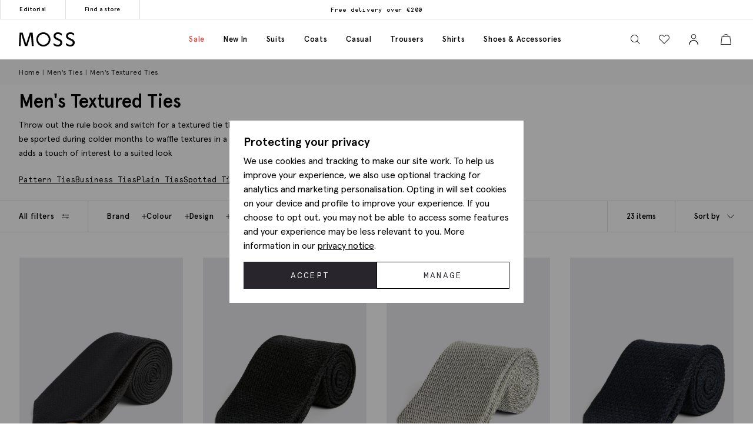

--- FILE ---
content_type: text/html; charset=utf-8
request_url: https://www.mossbros.ie/ties/textured
body_size: 60322
content:
<!DOCTYPE html><html class="no-js moss-int" lang=en-gb data-title="Textured Ties | Shop Online at Moss" data-pagetype=category><head><script>function performanceSupported(){try{return'performance'in window&&'mark'in performance;}catch(e){console.log('Performance metrics not available ');}
return false;}
if(performanceSupported()){performance.mark("html start");}
document.documentElement.classList.remove('no-js');</script><script>!function(){var e={31813:function(e){var t;t=()=>(()=>{var e={500:function(e){e.exports=(()=>{"use strict";var e={d:(t,o)=>{for(var n in o)e.o(o,n)&&!e.o(t,n)&&Object.defineProperty(t,n,{enumerable:!0,get:o[n]})},o:(e,t)=>Object.prototype.hasOwnProperty.call(e,t),r:e=>{"undefined"!=typeof Symbol&&Symbol.toStringTag&&Object.defineProperty(e,Symbol.toStringTag,{value:"Module"}),Object.defineProperty(e,"__esModule",{value:!0})}},t={};e.r(t),e.d(t,{default:()=>o,setPanelLoaded:()=>r,setPanelLoading:()=>n});const o=function(e,t){var o=setTimeout((function(){n(e)}),300);return t.finally((function(){clearTimeout(o),r(e)}))};var n=function(e){e.classList.add("is-loading")},r=function(e){e.classList.remove("is-loading")};return t})()},379:(e,t,o)=>{"use strict";o.r(t)},974:(e,t,o)=>{"use strict";o.r(t)},625:(e,t,o)=>{"use strict";o.r(t)},295:(e,t,o)=>{"use strict";o.r(t)},971:(e,t,o)=>{"use strict";o.r(t)},196:e=>{!function(){"use strict";e.exports={polyfill:function(){var e=window,t=document;if(!("scrollBehavior"in t.documentElement.style)||!0===e.__forceSmoothScrollPolyfill__){var o,n=e.HTMLElement||e.Element,r=468,i={scroll:e.scroll||e.scrollTo,scrollBy:e.scrollBy,elementScroll:n.prototype.scroll||l,scrollIntoView:n.prototype.scrollIntoView},s=e.performance&&e.performance.now?e.performance.now.bind(e.performance):Date.now,a=(o=e.navigator.userAgent,new RegExp(["MSIE ","Trident/","Edge/"].join("|")).test(o)?1:0);e.scroll=e.scrollTo=function(){void 0!==arguments[0]&&(!0!==c(arguments[0])?v.call(e,t.body,void 0!==arguments[0].left?~~arguments[0].left:e.scrollX||e.pageXOffset,void 0!==arguments[0].top?~~arguments[0].top:e.scrollY||e.pageYOffset):i.scroll.call(e,void 0!==arguments[0].left?arguments[0].left:"object"!=typeof arguments[0]?arguments[0]:e.scrollX||e.pageXOffset,void 0!==arguments[0].top?arguments[0].top:void 0!==arguments[1]?arguments[1]:e.scrollY||e.pageYOffset))},e.scrollBy=function(){void 0!==arguments[0]&&(c(arguments[0])?i.scrollBy.call(e,void 0!==arguments[0].left?arguments[0].left:"object"!=typeof arguments[0]?arguments[0]:0,void 0!==arguments[0].top?arguments[0].top:void 0!==arguments[1]?arguments[1]:0):v.call(e,t.body,~~arguments[0].left+(e.scrollX||e.pageXOffset),~~arguments[0].top+(e.scrollY||e.pageYOffset)))},n.prototype.scroll=n.prototype.scrollTo=function(){if(void 0!==arguments[0])if(!0!==c(arguments[0])){var e=arguments[0].left,t=arguments[0].top;v.call(this,this,void 0===e?this.scrollLeft:~~e,void 0===t?this.scrollTop:~~t)}else{if("number"==typeof arguments[0]&&void 0===arguments[1])throw new SyntaxError("Value could not be converted");i.elementScroll.call(this,void 0!==arguments[0].left?~~arguments[0].left:"object"!=typeof arguments[0]?~~arguments[0]:this.scrollLeft,void 0!==arguments[0].top?~~arguments[0].top:void 0!==arguments[1]?~~arguments[1]:this.scrollTop)}},n.prototype.scrollBy=function(){void 0!==arguments[0]&&(!0!==c(arguments[0])?this.scroll({left:~~arguments[0].left+this.scrollLeft,top:~~arguments[0].top+this.scrollTop,behavior:arguments[0].behavior}):i.elementScroll.call(this,void 0!==arguments[0].left?~~arguments[0].left+this.scrollLeft:~~arguments[0]+this.scrollLeft,void 0!==arguments[0].top?~~arguments[0].top+this.scrollTop:~~arguments[1]+this.scrollTop))},n.prototype.scrollIntoView=function(){if(!0!==c(arguments[0])){var o=function(e){for(;e!==t.body&&!1===f(e);)e=e.parentNode||e.host;return e}(this),n=o.getBoundingClientRect(),r=this.getBoundingClientRect();o!==t.body?(v.call(this,o,o.scrollLeft+r.left-n.left,o.scrollTop+r.top-n.top),"fixed"!==e.getComputedStyle(o).position&&e.scrollBy({left:n.left,top:n.top,behavior:"smooth"})):e.scrollBy({left:r.left,top:r.top,behavior:"smooth"})}else i.scrollIntoView.call(this,void 0===arguments[0]||arguments[0])}}function l(e,t){this.scrollLeft=e,this.scrollTop=t}function c(e){if(null===e||"object"!=typeof e||void 0===e.behavior||"auto"===e.behavior||"instant"===e.behavior)return!0;if("object"==typeof e&&"smooth"===e.behavior)return!1;throw new TypeError("behavior member of ScrollOptions "+e.behavior+" is not a valid value for enumeration ScrollBehavior.")}function d(e,t){return"Y"===t?e.clientHeight+a<e.scrollHeight:"X"===t?e.clientWidth+a<e.scrollWidth:void 0}function u(t,o){var n=e.getComputedStyle(t,null)["overflow"+o];return"auto"===n||"scroll"===n}function f(e){var t=d(e,"Y")&&u(e,"Y"),o=d(e,"X")&&u(e,"X");return t||o}function p(t){var o,n,i,a,l=(s()-t.startTime)/r;a=l=l>1?1:l,o=.5*(1-Math.cos(Math.PI*a)),n=t.startX+(t.x-t.startX)*o,i=t.startY+(t.y-t.startY)*o,t.method.call(t.scrollable,n,i),n===t.x&&i===t.y||e.requestAnimationFrame(p.bind(e,t))}function v(o,n,r){var a,c,d,u,f=s();o===t.body?(a=e,c=e.scrollX||e.pageXOffset,d=e.scrollY||e.pageYOffset,u=i.scroll):(a=o,c=o.scrollLeft,d=o.scrollTop,u=l),p({scrollable:a,method:u,startTime:f,startX:c,startY:d,x:n,y:r})}}}}()},651:(e,t,o)=>{"use strict";Object.defineProperty(t,"__esModule",{value:!0}),t.addDelegateEventListener=void 0;const n=o(463);t.addDelegateEventListener=function(e,t,o,r,i){e.addEventListener(t,(e=>{let t=e.target.matches(o)&&e.target;t||(t=(0,n.getClosest)(e.target,o)),t&&r({originalEvent:e,delegateTarget:t})}),i)}},437:(e,t,o)=>{"use strict";Object.defineProperty(t,"__esModule",{value:!0}),t.ajaxFormSubmit=void 0;const n=o(771);t.ajaxFormSubmit=(e,t,o,r)=>{const i=e.getAttribute("action");let s;s="json"==t?JSON.stringify((0,n.formToJson)(e)):new FormData(e),fetch(i,{method:"POST",body:s}).then((e=>e.json())).then((e=>{o(e)})).catch((e=>{r(e)}))}},59:(e,t)=>{"use strict";Object.defineProperty(t,"__esModule",{value:!0}),t.fireEventWithData=t.addEventListenerWithPromiseForData=void 0,t.addEventListenerWithPromiseForData=(e="click")=>new Promise((t=>{document.addEventListener(e,(e=>{t(e)}))})),t.fireEventWithData=(e,t="click",o=document)=>new Promise((n=>{const r=new CustomEvent(t,{detail:{data:e}});o.dispatchEvent(r),n(r)}))},975:(e,t)=>{"use strict";Object.defineProperty(t,"__esModule",{value:!0}),t.asyncAddExternalStylesheet=t.asyncAddExternalScript=void 0,t.asyncAddExternalScript=function(e,t={}){return new Promise(((o,n)=>{const r=document.querySelectorAll(`script[src="${e}"]`);if(null!=r&&r.length>0)return void o();let i=document.createElement("script");i.setAttribute("type","text/javascript"),i.setAttribute("src",e);for(let e in t)i.setAttribute(e,t[e]);i.addEventListener("load",(()=>o(i)),!1),i.addEventListener("error",(()=>n(i)),!1),document.body.appendChild(i)}))},t.asyncAddExternalStylesheet=function(e,t={}){return new Promise(((o,n)=>{let r=document.createElement("link");r.setAttribute("rel","stylesheet"),r.setAttribute("type","text/css"),r.setAttribute("href",e);for(let e in t)r.setAttribute(e,t[e]);r.addEventListener("load",(()=>o(r)),!1),r.addEventListener("error",(()=>n(r)),!1),document.body.appendChild(r)}))}},247:function(e,t){"use strict";var o=this&&this.__awaiter||function(e,t,o,n){return new(o||(o=Promise))((function(r,i){function s(e){try{l(n.next(e))}catch(e){i(e)}}function a(e){try{l(n.throw(e))}catch(e){i(e)}}function l(e){var t;e.done?r(e.value):(t=e.value,t instanceof o?t:new o((function(e){e(t)}))).then(s,a)}l((n=n.apply(e,t||[])).next())}))};Object.defineProperty(t,"__esModule",{value:!0}),t.cachedFetch=t.cacheBuster=void 0;const n={seconds:300,request:{credentials:"include"},cacheBuster:!1};t.cacheBuster=()=>(new Date).getTime(),t.cachedFetch=(e,t)=>o(void 0,void 0,void 0,(function*(){t=Object.assign({},n,t);let r=e,i=sessionStorage.getItem(r),s=sessionStorage.getItem(r)+":ts";if(null!==i&&null!==s){let e=(Date.now()-s)/1e3;if(t.seconds&&e<t.seconds&&!t.cacheBuster){let e=new Response(new Blob([i]));return Promise.resolve(e)}sessionStorage.removeItem(r),sessionStorage.removeItem(r+":ts")}return fetch(e,t.request).then((e=>o(void 0,void 0,void 0,(function*(){if(200===e.status){let t=e.headers.get("Content-Type");t&&(t.match(/application\/json/i)||t.match(/text\//i))&&(yield e.clone().text().then((e=>{sessionStorage.setItem(r,e),sessionStorage.setItem(r+":ts",Date.now().toString())})))}return e}))))}))},919:(e,t)=>{"use strict";Object.defineProperty(t,"__esModule",{value:!0}),t.toggleClass=t.removeClass=t.addClass=void 0,t.addClass=function(e,t){e.classList.add(...t)},t.removeClass=function(e,t){e.classList.remove(...t)},t.toggleClass=function(e,t,o){e.classList.toggle(t,o)}},283:(e,t)=>{"use strict";function o(e,t,o){var n="";if(o){if("number"!=typeof o)throw"Days is not a number";var r=new Date;r.setTime(r.getTime()+24*o*60*60*1e3),n="; expires="+r.toGMTString()}document.cookie=e+"="+t+n+"; path=/"}Object.defineProperty(t,"__esModule",{value:!0}),t.deleteCookie=t.getCookie=t.setCookie=void 0,t.setCookie=o,t.getCookie=function(e){for(var t=e+"=",o=document.cookie.split(";"),n=0;n<o.length;n++){for(var r=o[n];" "===r.charAt(0);)r=r.substring(1,r.length);if(0===r.indexOf(t))return r.substring(t.length,r.length)}return null},t.deleteCookie=function(e){o(e,"",-1)}},407:function(e,t,o){"use strict";var n=this&&this.__awaiter||function(e,t,o,n){return new(o||(o=Promise))((function(r,i){function s(e){try{l(n.next(e))}catch(e){i(e)}}function a(e){try{l(n.throw(e))}catch(e){i(e)}}function l(e){var t;e.done?r(e.value):(t=e.value,t instanceof o?t:new o((function(e){e(t)}))).then(s,a)}l((n=n.apply(e,t||[])).next())}))};Object.defineProperty(t,"__esModule",{value:!0}),t.CTH=t.containsActiveClass=t.containsVisibleClass=t.toggle=t.visuallyDeactivate=t.deactivate=t.activate=void 0;const r=o(919),i=o(699),s=["is-active"],a=["is-visible"],l=()=>new Promise((e=>requestAnimationFrame((t=>e(t)))));t.activate=e=>n(void 0,void 0,void 0,(function*(){return e?((0,r.addClass)(e,a),(0,i.dispatchCustomEventWrapper)(e,"element.visible.activation",{element:e}),yield l(),yield l(),new Promise((t=>{const o=n=>{e.removeEventListener("transitionend",o),t(e)};e.addEventListener("transitionend",o),(0,r.addClass)(e,s)}))):Promise.resolve(e)})),t.deactivate=e=>n(void 0,void 0,void 0,(function*(){return e&&((0,t.containsVisibleClass)(e)||(0,t.containsActiveClass)(e))?!(0,t.containsVisibleClass)(e)&&(0,t.containsActiveClass)(e)?((0,r.removeClass)(e,s),Promise.resolve(e)):new Promise((t=>{const o=()=>{(0,r.removeClass)(e,a),e.removeEventListener("transitionend",o),t(e)};e.addEventListener("transitionend",o),(0,r.removeClass)(e,s)})):Promise.resolve(e)})),t.visuallyDeactivate=e=>{if(e)return new Promise((t=>{const o=()=>{e.removeEventListener("transitionend",o),t(e)};e.addEventListener("transitionend",o),(0,r.removeClass)(e,s)}))},t.toggle=(e,o=!1)=>e&&(0,t.containsActiveClass)(e)&&!1===o?(0,t.deactivate)(e):(0,t.activate)(e),t.containsVisibleClass=e=>e.classList.contains(a[0]),t.containsActiveClass=e=>e.classList.contains(s[0]),t.CTH={activate:t.activate,deactivate:t.deactivate,visuallyDeactivate:t.visuallyDeactivate,toggle:t.toggle,containsVisibleClass:t.containsVisibleClass,containsActiveClass:t.containsActiveClass}},663:(e,t)=>{"use strict";Object.defineProperty(t,"__esModule",{value:!0}),t.debounce=void 0,t.debounce=function(e,t=250){let o;return function(...n){clearTimeout(o),o=setTimeout((()=>{clearTimeout(o),e(...n)}),t)}}},523:(e,t)=>{"use strict";Object.defineProperty(t,"__esModule",{value:!0}),t.eImageSwap=void 0,t.eImageSwap=function(e=document){const t=e.querySelectorAll("img[data-eimageswap]");t.forEach(((e,o)=>{const n=t[o];n.addEventListener("mouseenter",(()=>{let t;if(!e.dataset.eimageswaporiginal){const t=e.dataset.src||e.getAttribute("src");e.dataset.eimageswaporiginal=t}t=e.dataset.eimageswap,e.setAttribute("src",t)})),n.addEventListener("mouseleave",(()=>{let t;t=e.dataset.eimageswaporiginal,e.setAttribute("src",t)}))}))}},699:(e,t)=>{"use strict";Object.defineProperty(t,"__esModule",{value:!0}),t.dispatchCustomEventWrapper=void 0,t.dispatchCustomEventWrapper=function(e,t,o={},n={bubbles:!0,cancelable:!0,composed:!1}){const r=Object.assign({detail:o},n),i=new CustomEvent(t,r);return e.dispatchEvent(i)}},435:function(e,t){"use strict";var o=this&&this.__awaiter||function(e,t,o,n){return new(o||(o=Promise))((function(r,i){function s(e){try{l(n.next(e))}catch(e){i(e)}}function a(e){try{l(n.throw(e))}catch(e){i(e)}}function l(e){var t;e.done?r(e.value):(t=e.value,t instanceof o?t:new o((function(e){e(t)}))).then(s,a)}l((n=n.apply(e,t||[])).next())}))};Object.defineProperty(t,"__esModule",{value:!0}),t.fetchPoll=t.fetchJSON=t.fetchText=t.credentials=t.headers=t.status=void 0;class n extends Error{constructor(e,t){super(`${e}: ${t.url} - ${t.status} ${t.statusText}`),this.name="FetchError",this.response=t}}t.status=e=>{if(!e.ok)throw new n("Request failed",e);return e},t.headers=(e={})=>{const t=e.headers||{};return t["X-Requested-With"]="XMLHttpRequest",Object.assign(Object.assign({},e),{headers:t})},t.credentials=(e={})=>(e.credentials&&null!==e.credentials||(e.credentials="same-origin"),e);const r=e=>(0,t.headers)((0,t.credentials)(Object.assign({},e)));t.fetchText=(e,...t)=>o(void 0,[e,...t],void 0,(function*(e,t={}){const o=r(t);o.credentials="include";const n=yield fetch(e,o);return yield n.text()})),t.fetchJSON=(e,...n)=>o(void 0,[e,...n],void 0,(function*(e,o={}){try{const n=r(o);n.headers.Accept="application/json",n.headers["Content-Type"]="application/json",n.credentials="include";const i=yield fetch(e,n),s=(0,t.status)(i);return yield s.json()}catch(e){throw console.error(e.message),e}})),t.fetchPoll=function(e){return o(this,arguments,void 0,(function*(e,t={}){const n=r=>o(this,void 0,void 0,(function*(){const o=yield fetch(e,t);switch(o.status){case 200:return o;case 202:return yield new Promise((e=>setTimeout(e,1.5*r))),n(1.5*r);default:const e=new Error(o.statusText);throw e.response=o,e}}));return t.credentials="include",n(1e3)}))}},771:(e,t)=>{"use strict";Object.defineProperty(t,"__esModule",{value:!0}),t.formToJson=void 0,t.formToJson=e=>{try{if("FORM"!==e.nodeName)throw new Error("The element is not a form");const t=e.querySelectorAll("input, select, textarea"),o={};for(const e of t){const[t,n]=[e.name,e.value];if(e instanceof HTMLSelectElement&&e.options&&e.multiple)for(const n of e.options)n.selected&&(o[t]||(o[t]=[]),o[t].push(n.value));else e instanceof HTMLInputElement?"radio"===e.type||"checkbox"===e.type?e.checked&&(o[t]=n):""!==n&&(o[t]=n):o[t]=n}return o}catch(e){return console.log("Error ",e),{}}}},777:(e,t)=>{"use strict";Object.defineProperty(t,"__esModule",{value:!0}),t.togglePasswordVisibility=void 0,t.togglePasswordVisibility=function(){document.querySelectorAll(".js-toggle-password").forEach((e=>{e.addEventListener("click",(()=>{var t;let o=null===(t=e.parentElement)||void 0===t?void 0:t.querySelector(".js-toggle-password-field");"show"===e.dataset.toggle?(e.setAttribute("data-toggle","hide"),e.innerHTML="hide",null==o||o.setAttribute("type","text")):(e.setAttribute("data-toggle","show"),e.innerHTML="show",null==o||o.setAttribute("type","password"))}))}))}},463:(e,t)=>{"use strict";Object.defineProperty(t,"__esModule",{value:!0}),t.getClosest=void 0,t.getClosest=function(e,t){for(;e&&e!==document.documentElement;e=e.parentNode)if(e.matches(t))return e;return null}},323:(e,t)=>{"use strict";Object.defineProperty(t,"__esModule",{value:!0}),t.getAntiForgeryToken=void 0,t.getAntiForgeryToken=()=>{const e=document.querySelector('[name="__RequestVerificationToken"]');return e?e.value:""}},835:(e,t)=>{"use strict";Object.defineProperty(t,"__esModule",{value:!0}),t.imageSwap=t.DEFAULTSETTINGS=void 0,t.DEFAULTSETTINGS={PRIMARY_CONTAINER:".js-primary-image",THUMBNAIL_CONTAINER:".product-images__entity:not(.product-images__video)"},t.imageSwap=function(e=document,o){const n=Object.assign(Object.assign({},t.DEFAULTSETTINGS),o),r=n.THUMBNAIL_CONTAINER;e.querySelectorAll(r).forEach((t=>t.addEventListener("click",(t=>{!function(e,t,o){const n=t.target,r=e.querySelector(o.PRIMARY_CONTAINER),i=null==r?void 0:r.querySelector("img");r&&i&&function(e,t,o){let n=t.getAttribute(e),r=o.getAttribute(e);o.setAttribute(e,n),t.setAttribute(e,r)}("src",n,i)}(e,t,n)}))))}},156:function(e,t,o){"use strict";var n=this&&this.__createBinding||(Object.create?function(e,t,o,n){void 0===n&&(n=o);var r=Object.getOwnPropertyDescriptor(t,o);r&&!("get"in r?!t.__esModule:r.writable||r.configurable)||(r={enumerable:!0,get:function(){return t[o]}}),Object.defineProperty(e,n,r)}:function(e,t,o,n){void 0===n&&(n=o),e[n]=t[o]}),r=this&&this.__exportStar||function(e,t){for(var o in e)"default"===o||Object.prototype.hasOwnProperty.call(t,o)||n(t,e,o)};Object.defineProperty(t,"__esModule",{value:!0}),r(o(167),t),r(o(283),t),r(o(331),t),r(o(59),t),r(o(463),t),r(o(523),t),r(o(771),t),r(o(651),t),r(o(435),t),r(o(901),t),r(o(919),t),r(o(663),t),r(o(619),t),r(o(777),t),r(o(739),t),r(o(899),t),r(o(699),t),r(o(407),t),r(o(904),t),r(o(323),t),r(o(891),t),r(o(975),t),r(o(437),t),r(o(69),t),r(o(411),t),r(o(247),t),r(o(835),t),r(o(365),t),r(o(769),t),r(o(411),t),r(o(852),t)},739:(e,t)=>{"use strict";Object.defineProperty(t,"__esModule",{value:!0}),t.insertAfter=t.insertBefore=void 0,t.insertBefore=(e,t)=>{var o;null===(o=e.parentNode)||void 0===o||o.insertBefore(t,e)},t.insertAfter=(e,t)=>{e.after(t)}},167:(e,t)=>{"use strict";function o(){return window.innerWidth<768}function n(){return window.innerWidth<992}function r(){return!!navigator.userAgent.match(/Android/i)}function i(){return!!navigator.userAgent.match(/BlackBerry/i)}function s(){return!!navigator.userAgent.match(/iPhone|iPad|iPod/i)}function a(){return!!navigator.userAgent.match(/IEMobile/i)}function l(){return!!navigator.userAgent.match(/Opera Mini/i)}Object.defineProperty(t,"__esModule",{value:!0}),t.isAny=t.isTouch=t.isFirefox=t.isOpera=t.isIemobile=t.isIos=t.isBlackberry=t.isAndroid=t.isOnlyTablet=t.isTablet=t.isMobile=void 0,t.isMobile=o,t.isTablet=n,t.isOnlyTablet=function(){return window.innerWidth>=768&&window.innerWidth<992},t.isAndroid=r,t.isBlackberry=i,t.isIos=s,t.isIemobile=a,t.isOpera=l,t.isFirefox=function(){return!!navigator.userAgent.match(/Firefox/i)},t.isTouch=function(){return navigator.maxTouchPoints>0||navigator.msMaxTouchPoints>0},t.isAny=function(){return o()||r()||i()||s()||a()||l()||n()}},891:function(e,t,o){"use strict";var n=this&&this.__awaiter||function(e,t,o,n){return new(o||(o=Promise))((function(r,i){function s(e){try{l(n.next(e))}catch(e){i(e)}}function a(e){try{l(n.throw(e))}catch(e){i(e)}}function l(e){var t;e.done?r(e.value):(t=e.value,t instanceof o?t:new o((function(e){e(t)}))).then(s,a)}l((n=n.apply(e,t||[])).next())}))},r=this&&this.__importDefault||function(e){return e&&e.__esModule?e:{default:e}};Object.defineProperty(t,"__esModule",{value:!0}),t.openDialog=t.addOpenListeners=void 0;const i=o(651),s=o(407),a=o(435),l=r(o(500)),c=o(899);o(379);const d={top:"rcm-dialog__top",right:"rcm-dialog__right",bottom:"rcm-dialog__bottom",left:"rcm-dialog__left"};t.addOpenListeners=()=>{(0,i.addDelegateEventListener)(document.body,"click",".js-open-dialog",(e=>{e.originalEvent.preventDefault(),(0,t.openDialog)(e.delegateTarget)}))},t.openDialog=e=>{var t;const o=null===(t=e.dataset.dialogTarget)||void 0===t?void 0:t.split("#").join("");o&&""!==o&&document.querySelector(o);const r=w(e);"true"!==e.dataset.dialogLeaveOpen&&_();let i=o||r;if(!i)throw new Error("Cant find dialog target and no href or id");return new Promise((t=>n(void 0,void 0,void 0,(function*(){let o=v(i);if(o||(o=yield b(i),o.dataset.firstLoad="true"),yield u(e,o),g(),p(o),L(o),null===r)return o.scrollTop=0,void t(o);const n="true"===e.dataset.dialogShouldRefresh,s=o.dataset.firstLoad&&"false"!==o.dataset.firstLoad,c=y(o);if(n||s){c.innerHTML="",o.dataset.firstLoad="false";const e=(0,a.fetchText)(r),n=m(o),i=yield(0,l.default)(n,e);c.innerHTML=i,yield S(o),o.scrollTop=0,t(o)}o.scrollTop=0,t(o)}))))};const u=(e,t)=>n(void 0,void 0,void 0,(function*(){const o=e.getAttributeNames().filter((e=>e.startsWith("data-dialog-"))),n=f(e);o.forEach((o=>{if(!o.startsWith("data-dialog-"))return;const r=o.replace("data-dialog-","");switch(r){case"class":t.classList.add(...e.getAttribute(o).split(" "));break;case"style":t.setAttribute(o,`${t.getAttribute(o)||""} ${e.getAttribute(o)}`);break;case"id":case"target":case"leave-open":case"should-refresh":break;case"open-option":if(!d[n])return;t.classList.add(d[n]);break;default:t.setAttribute(r,e.getAttribute(o))}}))})),f=e=>{const t=e.dataset.dialogOpenOption;return t?t.split(" ")[0]:null},p=e=>(e.showModal(),(0,s.activate)(e)),v=e=>{const t=document.querySelector(`dialog[id="${e}"]`);if(t&&"DIALOG"===t.tagName)return t},m=e=>e.querySelector(".panel-updater"),g=()=>{document.body.classList.add("overflow-hidden")},h=()=>{document.querySelectorAll("dialog[open]").length>0||document.body.classList.remove("overflow-hidden")},y=e=>e.querySelector(".rcm-dialog__body"),b=e=>n(void 0,void 0,void 0,(function*(){const t=document.createElement("dialog"),o=document.createElement("div"),n=document.createElement("div");return t.appendChild(o),o.appendChild(n),o.classList.add("panel-updater"),n.classList.add("rcm-dialog__body"),t.id=e,t.classList.add("rcm-dialog"),t.dataset.firstLoad="true",document.body.appendChild(t),new Promise((e=>{requestAnimationFrame((()=>{e(t)}))}))})),w=e=>{let t=e.getAttribute("data-href")||e.getAttribute("href");return t?(t+=(null==t?void 0:t.includes("?"))?"&":"?",t+="nolayout=true",t):null},S=e=>n(void 0,void 0,void 0,(function*(){var t;const o=e.querySelectorAll("script"),n=document.createDocumentFragment(),r=[...o].map((e=>e.getAttribute("src")?new Promise((t=>{const o=document.createElement("script");Array.from(e.attributes).forEach((e=>{o.setAttribute(e.name,e.value)})),o.appendChild(document.createTextNode(e.innerHTML)),o.addEventListener("load",t),n.appendChild(o)})):Promise.resolve()));document.body.appendChild(n);const i=null===(t=e.querySelector(".pageJS"))||void 0===t?void 0:t.getAttribute("module");i&&(yield Promise.all(r),(0,c.awaitLoad)(i).then((function(){window[i].init.bind(window)()})))})),_=()=>n(void 0,void 0,void 0,(function*(){document.querySelectorAll("dialog[open]").forEach((e=>{e.close()}))})),L=e=>{e.addEventListener("close",(t=>n(void 0,void 0,void 0,(function*(){t.preventDefault(),yield(0,s.deactivate)(e),e.close(),h()})))),(0,i.addDelegateEventListener)(e,"click",".js-close-dialog",(t=>n(void 0,void 0,void 0,(function*(){yield(0,s.deactivate)(e),e.close(),h()})))),e.addEventListener("click",(t=>n(void 0,void 0,void 0,(function*(){var o;(null===(o=t.target)||void 0===o?void 0:o.closest("form"))||function(e,t){const o=e.getBoundingClientRect();return(0!==t.clientX||0!==t.clientY)&&(t.clientX<o.left||t.clientX>o.right||t.clientY<o.top||t.clientY>o.bottom)}(e,t)&&(yield(0,s.deactivate)(e),e.close(),h())}))))}},365:(e,t,o)=>{"use strict";Object.defineProperty(t,"__esModule",{value:!0}),t.addCloseModalEventListener=t.setElmContent=t.setModalSize=t.getModalBody=t.getModalHeader=t.getModalDialog=t.getGlobalModal=t.openDynamicModal=void 0,o(974),t.openDynamicModal=(e,t="",o="large",f="centered")=>{if(!e)return;const p=d(e),v=n(document),m=r(v),g=i(v),h=s(v);c(g,t),c(h,p),l(m,o),a(m,f);const y=document.querySelector("#global_modal");y.setAttribute("aria-modal","true"),y.style.display="block",y.classList.add("show"),u(y,g,h)};const n=(e=document)=>e.querySelector("#global_modal");t.getGlobalModal=n;const r=e=>e.querySelector(".modal-dialog");t.getModalDialog=r;const i=e=>e.querySelector(".modal-title");t.getModalHeader=i;const s=e=>e.querySelector(".modal-body");t.getModalBody=s;const a=(e,t)=>e.classList.add(`modal-dialog--${t}`),l=(e,t="large")=>e.classList.add(`modal-dialog--${t}`);t.setModalSize=l;const c=(e,t)=>e.innerHTML=t.toString();t.setElmContent=c;const d=e=>c(document.createElement("div"),e),u=(e,t,o)=>{e.addEventListener("click",(n=>{const r=n.target;(r.classList.contains("modal")||r.classList.contains("modal-close"))&&(e.setAttribute("aria-modal","false"),e.classList.remove("show"),e.style.display="none",c(o,""),c(t,""))}))};t.addCloseModalEventListener=u},899:(e,t)=>{"use strict";Object.defineProperty(t,"__esModule",{value:!0}),t.awaitLoad=t.isLoaded=void 0;var o={version:"1.0.0",scriptElement:".pageJS",scriptTimeout:1e4};const n=(e,o,n)=>{var r=e+" loaded",i=e+" not loaded";return(0,t.isLoaded)(e)?o(r):n(i)};t.isLoaded=e=>e in window&&"function"==typeof window[e].init,t.awaitLoad=(e,r=o.scriptElement)=>{var i;return new Promise((function(s,a){const l=()=>(window.removeEventListener("load",l),clearTimeout(i),n(e,s,a));if((0,t.isLoaded)(e))n(e,s,a);else{i=setTimeout((function(){return window.removeEventListener("load",l),n(e,s,a)}),o.scriptTimeout);var c=document.querySelectorAll(r);c.length&&c[c.length-1].addEventListener("load",(function(){return window.removeEventListener("load",l),clearTimeout(i),n(e,s,a)})),window.addEventListener("load",l)}}))},t.default=o},769:function(e,t,o){"use strict";var n=this&&this.__awaiter||function(e,t,o,n){return new(o||(o=Promise))((function(r,i){function s(e){try{l(n.next(e))}catch(e){i(e)}}function a(e){try{l(n.throw(e))}catch(e){i(e)}}function l(e){var t;e.done?r(e.value):(t=e.value,t instanceof o?t:new o((function(e){e(t)}))).then(s,a)}l((n=n.apply(e,t||[])).next())}))},r=this&&this.__importDefault||function(e){return e&&e.__esModule?e:{default:e}};Object.defineProperty(t,"__esModule",{value:!0}),t.addPopPopListeners=t.handleAjaxPopover=void 0,o(625);const i=r(o(500)),s=o(156);t.addPopPopListeners=()=>{document.querySelectorAll("[popoverajax]").forEach((e=>{e.addEventListener("click",(t=>{t.preventDefault(),a(e)}))})),document.querySelectorAll("[popover]").forEach((e=>{e.addEventListener("beforetoggle",(e=>{})),e.addEventListener("toggle",(e=>{}))}))};const a=e=>n(void 0,void 0,void 0,(function*(){var t,o;const n="true"===e.getAttribute("popoverrefresh"),r=e.getAttribute("popovertarget"),a=e.getAttribute("popoverajax"),l=e.getAttribute("popoverdirection");let c=null!==(o=null===(t=e.getAttribute("popoverclasses"))||void 0===t?void 0:t.split(" "))&&void 0!==o?o:[];const d="manual"===e.getAttribute("popovertype")?"manual":"auto";if(!HTMLElement.prototype.hasOwnProperty("popover")||!HTMLElement.prototype.hasOwnProperty("showPopover"))return void console.error("Popovers are not supported in this browser");if(!r)return void console.error("No target specified for popover");if(!a)return void console.error("No URL specified for popover");if(!l)return void console.error("No direction specified for popover");let u=(e=>document.querySelector(`#${e}`))(r);if(!u){console.info("No target found for popover",r),console.info("Creating target element");const e=document.createElement("div");e.classList.add("popover-panel","panel-updater"),u=document.createElement("div"),u.setAttribute("id",r.replace("#","")),u.setAttribute("popoverdirection",l),u.setAttribute("popover",d),u.appendChild(e),document.body.appendChild(u),console.info("Target element created",u)}u.classList.add(...c);const f=u.hasAttribute("popoverpopulated");if(n||!f){const e=(e=>e.querySelector(".popover-panel"))(u);if(!e)return void console.error("No panel found for popover",u);const t=yield(0,i.default)(e,(0,s.fetchText)(a));e.innerHTML=t,u.setAttribute("popoverpopulated","true");const o=(0,s.checkForModuleToLoad)(e);if(o){const t=(0,s.getModuleToLoad)(e),n=(0,s.getSrcToLoad)(o);t&&n?(yield(0,s.appendScript)(n),(0,s.bindModuleToLoad)(t)):console.error("No module or source found for module",t,n)}}u.showPopover()}));t.handleAjaxPopover=a},901:(e,t,o)=>{"use strict";Object.defineProperty(t,"__esModule",{value:!0}),t.setupRippleEffect=void 0,o(692),t.setupRippleEffect=function(e,t){const o=":not(.no-js-ripple)";if(!e)return null;e.querySelectorAll(t.join(o+",")+o).forEach((e=>{const t=document.createElement("div");e.style.position="relative",t.classList.add("rippleJS"),e.appendChild(t)}))}},619:(e,t)=>{"use strict";Object.defineProperty(t,"__esModule",{value:!0}),t.removeAppendedScript=t.appendScript=void 0,t.appendScript=function(e){return new Promise(((t,o)=>{const n=document.createElement("script");document.body.appendChild(n),n.onload=t,n.onerror=o,n.async=!0,n.src=e,n.classList.add("js-appended-script")}))},t.removeAppendedScript=(e=".js-appended-script")=>{document.querySelectorAll(e).forEach((e=>{e.remove()}))}},852:(e,t,o)=>{"use strict";Object.defineProperty(t,"__esModule",{value:!0}),t.enableScroll=t.disableScroll=void 0;const n=o(167);o(295),t.disableScroll=()=>{document.body.classList.add("disable-scroll"),(0,n.isIos)()&&(document.body.style.top=`-${window.scrollY}px`,document.body.style.position="fixed",document.body.style.width="100%",document.ontouchmove=function(e){e.preventDefault()})},t.enableScroll=()=>{if(document.body.classList.remove("disable-scroll"),!(0,n.isIos)())return;const e=document.body.style.top;document.body.style.position="",document.body.style.top="",document.body.style.width="",window.scrollTo(0,-1*parseInt(e||"0")),document.ontouchmove=function(e){return!0}}},69:function(e,t,o){"use strict";var n=this&&this.__importDefault||function(e){return e&&e.__esModule?e:{default:e}};Object.defineProperty(t,"__esModule",{value:!0}),t.getScrollDirection=t.getElementOffset=t.scrollIntoView=void 0;const r=n(o(196)),i=Object.freeze({UP:1,DOWN:2});t.scrollIntoView=(e,o)=>{r.default.polyfill();const n=Object.assign({scrollUp:0,scrollDown:0},o),s=(0,t.getElementOffset)(e),a=(0,t.getScrollDirection)(s)===i.UP?n.scrollUp:n.scrollDown;window.scroll({top:s-a,left:0,behavior:"smooth"})},t.getElementOffset=e=>{const t=e.getBoundingClientRect(),o=window.scrollY;return Math.round(t.top+o)},t.getScrollDirection=e=>Math.round(window.scrollY)>e?i.UP:i.DOWN},904:function(e,t,o){"use strict";var n=this&&this.__createBinding||(Object.create?function(e,t,o,n){void 0===n&&(n=o);var r=Object.getOwnPropertyDescriptor(t,o);r&&!("get"in r?!t.__esModule:r.writable||r.configurable)||(r={enumerable:!0,get:function(){return t[o]}}),Object.defineProperty(e,n,r)}:function(e,t,o,n){void 0===n&&(n=o),e[n]=t[o]}),r=this&&this.__setModuleDefault||(Object.create?function(e,t){Object.defineProperty(e,"default",{enumerable:!0,value:t})}:function(e,t){e.default=t}),i=this&&this.__importStar||function(e){if(e&&e.__esModule)return e;var t={};if(null!=e)for(var o in e)"default"!==o&&Object.prototype.hasOwnProperty.call(e,o)&&n(t,e,o);return r(t,e),t},s=this&&this.__awaiter||function(e,t,o,n){return new(o||(o=Promise))((function(r,i){function s(e){try{l(n.next(e))}catch(e){i(e)}}function a(e){try{l(n.throw(e))}catch(e){i(e)}}function l(e){var t;e.done?r(e.value):(t=e.value,t instanceof o?t:new o((function(e){e(t)}))).then(s,a)}l((n=n.apply(e,t||[])).next())}))};Object.defineProperty(t,"__esModule",{value:!0}),t.createStateManager=t.DEFAULTS=void 0;const a=o(156),l=i(o(407));t.DEFAULTS={rootContext:document.body,elementDataSelector:"data-state",shouldTrackHistory:!0,onBeforeStateChange:(e,t)=>s(void 0,void 0,void 0,(function*(){return e})),onAfterStateChange:(e,t)=>s(void 0,void 0,void 0,(function*(){}))},t.createStateManager=e=>{let o=[];const n=Object.assign(Object.assign({},t.DEFAULTS),e),r=(...e)=>s(void 0,[...e],void 0,(function*(e=!1){var t;const o=null===(t=n.rootContext)||void 0===t?void 0:t.querySelectorAll(`[${n.elementDataSelector}]`);return e?(o.forEach((e=>e.classList.remove("is-active","is-visible"))),Promise.resolve()):Promise.all([...o].map((e=>l.deactivate(e))))})),i=(e,...t)=>s(void 0,[e,...t],void 0,(function*(e,t=!0){var a;const d=c(),p=yield n.onBeforeStateChange(e,d);if("string"==typeof p&&p!==e)return void i(p,t);if(e===d)return Promise.resolve(e);o.push(e),yield r(),t&&n.shouldTrackHistory&&u(e),f(e),o.length>1&&(e=o[o.length-1],o=[]);const v=null===(a=n.rootContext)||void 0===a?void 0:a.querySelector(`[${n.elementDataSelector}="${e}"]`);return v?l.activate(v).finally((()=>s(void 0,void 0,void 0,(function*(){n.onAfterStateChange&&(yield n.onAfterStateChange(e,d))})))):Promise.reject(`State ${e} not found`)})),c=()=>{var e;const t=null===(e=n.rootContext)||void 0===e?void 0:e.querySelector(`[${n.elementDataSelector}].is-active`);return t?t.getAttribute(n.elementDataSelector):null},d=(0,a.debounce)((e=>s(void 0,void 0,void 0,(function*(){var t;const o=null===(t=e.state)||void 0===t?void 0:t[n.elementDataSelector];o&&(yield i(o,!1))}))),300),u=e=>window.history.pushState({[n.elementDataSelector]:e},"",location.href),f=e=>{var t;const o=e||c();o&&(null===(t=n.rootContext)||void 0===t||t.setAttribute(n.elementDataSelector,o))};if(n.shouldTrackHistory){window.addEventListener("popstate",d);const e=c();e&&u(e)}if(n.onBeforeStateChange){const e=c();e&&n.onBeforeStateChange(e,null)}return f(),{disableAllStates:r,enableState:i,getState:c,destroy:()=>{var e;window.removeEventListener("popstate",d),null===(e=n.rootContext)||void 0===e||e.removeAttribute(n.elementDataSelector)}}}},411:(e,t,o)=>{"use strict";Object.defineProperty(t,"__esModule",{value:!0}),t.getAbsoluteHeight=t.serialize=t.getParams=t.findAncestor=t.unbindModuleToLoad=t.bindModuleToLoad=t.getSrcToLoad=t.getModuleToLoad=t.checkForModuleToLoad=t.waitForFrame=t.flattenObject=t.queryStringFromObject2=t.queryStringFromObject=t.findElementPosition=t.setStylesOnElement=t.setStateClass=t.convertObjectValuesToArray=t.convertObjectKeysToArray=void 0;const n=o(919);o(971),t.convertObjectKeysToArray=e=>Object.keys(e).map((t=>[t,e[t]])),t.convertObjectValuesToArray=e=>Object.entries(e).map((([e,t])=>[t,e])),t.setStateClass=(e,t,o)=>{(0,n.removeClass)(e,t),(0,n.addClass)(e,[o])},t.setStylesOnElement=(e,t)=>Object.assign(t.style,e),t.findElementPosition=e=>{const t=e.getBoundingClientRect(),o=window.scrollX,n=window.scrollY;return{top:t.top+n,left:t.left+o}},t.queryStringFromObject=e=>Object.keys(e).map((t=>`${t}=${e[t]}`)).join("&"),t.queryStringFromObject2=e=>[].concat(...Object.entries(e).map((([e,o])=>Array.isArray(o)?o.map((t=>`${e}=${encodeURIComponent(t)}`)):"object"==typeof o?(0,t.queryStringFromObject2)((0,t.flattenObject)({[e]:o})):((e,t)=>null!==t?`${e}=${encodeURIComponent(t)}`:"")(e,o)))).filter((e=>e)).join("&"),t.flattenObject=(e,o="")=>Object.keys(e).reduce(((n,r)=>{const i=o?`${o}.${r}`:r;return Array.isArray(e[r])?e[r].forEach(((e,o)=>{Object.assign(n,(0,t.flattenObject)(e,`${i}.${o}`))})):"object"==typeof e[r]&&null!==e[r]?Object.assign(n,(0,t.flattenObject)(e[r],i)):n[i]=e[r],n}),{}),t.waitForFrame=()=>new Promise((e=>requestAnimationFrame(e))),t.checkForModuleToLoad=e=>e.querySelector(".pageJS"),t.getModuleToLoad=e=>{var t;return(null===(t=e.querySelector(".pageJS"))||void 0===t?void 0:t.getAttribute("module"))||null},t.getSrcToLoad=e=>e.getAttribute("src"),t.bindModuleToLoad=e=>window[e].init.bind(window)(),t.unbindModuleToLoad=e=>window[e].exit.bind(window)(),t.findAncestor=(e,t)=>{for(;(e=e.parentElement)&&!e.classList.contains(t););return e},t.getParams=e=>e?(/^[?#]/.test(e)?e.slice(1):e).split("&").reduce(((e,t)=>{let[o,n]=t.split("=");return e[o]=n?decodeURIComponent(n.replace(/\+/g," ")):"",e}),{}):{},t.serialize=e=>"?"+Object.entries(e).map((([e,t])=>`${e}=${t}`)).join("&"),t.getAbsoluteHeight=e=>{const t="string"==typeof e?document.querySelector(e):e;if(!t)throw new Error("Element not found.");const o=window.getComputedStyle(t),n=parseFloat(o.marginTop)+parseFloat(o.marginBottom);return Math.ceil(t.offsetHeight+n)}},331:(e,t)=>{"use strict";Object.defineProperty(t,"__esModule",{value:!0}),t.vybeIntegration=void 0,t.vybeIntegration=()=>{window.VybeCmsScripts.forEach((e=>e()))}},692:(e,t,o)=>{"use strict";o.r(t);var n="data-event";function r(e,t){var o=function(e){var t=e.target,o=t.childNodes.length;if("button"!==t.localName||!o)return t.classList.contains("rippleJS")?t:null;for(var n=0;n<o;++n){var r=t.childNodes[n],i=r.classList;if(i&&i.contains("rippleJS"))return r}return null}(t);if(!o)return!1;var r=o.classList,i=o.getAttribute(n);if(i&&i!==e)return!1;o.setAttribute(n,e);var s,a=o.getBoundingClientRect(),l=t.offsetX;void 0!==l?s=t.offsetY:(l=t.clientX-a.left,s=t.clientY-a.top);var c,d=document.createElement("div"),u=2*(c=a.width===a.height?1.412*a.width:Math.sqrt(a.width*a.width+a.height*a.height))+"px";d.style.width=u,d.style.height=u,d.style.marginLeft=-c+l+"px",d.style.marginTop=-c+s+"px",d.className="ripple",o.appendChild(d),window.setTimeout((function(){d.classList.add("held")}),0);var f="mousedown"===e?"mouseup":"touchend",p=function(e){document.removeEventListener(f,p),d.classList.add("done"),window.setTimeout((function(){o.removeChild(d),o.children.length||(r.remove("active"),o.removeAttribute(n))}),650)};document.addEventListener(f,p)}!function(){function e(){if(!function(){var e=document.createElement("div");e.className="rippleJS",document.body.appendChild(e);var t="absolute"===window.getComputedStyle(e).position;return document.body.removeChild(e),t}()){var e=document.createElement("style");e.textContent='/*rippleJS*/.rippleJS,.rippleJS.fill::after{position:absolute;top:0;left:0;right:0;bottom:0}.rippleJS{display:block;overflow:hidden;border-radius:inherit;-webkit-mask-image:-webkit-radial-gradient(circle,#fff,#000)}.rippleJS.fill::after{content:""}.rippleJS.fill{border-radius:1000000px}.rippleJS .ripple{position:absolute;border-radius:100%;background:currentColor;opacity:.2;width:0;height:0;-webkit-transition:-webkit-transform .4s ease-out,opacity .4s ease-out;transition:transform .4s ease-out,opacity .4s ease-out;-webkit-transform:scale(0);transform:scale(0);pointer-events:none;-webkit-touch-callout:none;-webkit-user-select:none;-khtml-user-select:none;-moz-user-select:none;-ms-user-select:none;user-select:none}.rippleJS .ripple.held{opacity:.4;-webkit-transform:scale(1);transform:scale(1)}.rippleJS .ripple.done{opacity:0}',document.head.insertBefore(e,document.head.firstChild)}var t;(t=t||document).addEventListener("mousedown",(function(e){0===e.button&&r(e.type,e)}),{passive:!0}),t.addEventListener("touchstart",(function(e){for(var t=0;t<e.changedTouches.length;++t)r(e.type,e.changedTouches[t])}),{passive:!0})}"complete"===document.readyState?e():window.addEventListener("load",e)}()}},t={};function o(n){var r=t[n];if(void 0!==r)return r.exports;var i=t[n]={exports:{}};return e[n].call(i.exports,i,i.exports,o),i.exports}return o.r=e=>{"undefined"!=typeof Symbol&&Symbol.toStringTag&&Object.defineProperty(e,Symbol.toStringTag,{value:"Module"}),Object.defineProperty(e,"__esModule",{value:!0})},o(156)})(),e.exports=t()}},t={};function o(n){var r=t[n];if(void 0!==r)return r.exports;var i=t[n]={exports:{}};return e[n].call(i.exports,i,i.exports,o),i.exports}!function(){"use strict";var e=o(31813),t=function(){return t=Object.assign||function(e){for(var t,o=1,n=arguments.length;o<n;o++)for(var r in t=arguments[o])Object.prototype.hasOwnProperty.call(t,r)&&(e[r]=t[r]);return e},t.apply(this,arguments)};window.dataLayer=window.dataLayer||[];var n=function(e){window.exponea&&"function"==typeof window.exponea.start?e():setTimeout((function(){return n(e)}),100)},r=function(){var e=i();return e&&"granted"===e.personalization_storage&&n((function(){window.exponea.start()})),!!e},i=function(){return JSON.parse((0,e.getCookie)("consent_acceptance"))},s=function(o,n,r){void 0===r&&(r=!0),function(e,o,n){"string"==typeof o?window.dataLayer.push(arguments):window.dataLayer.push(t({event:e},o))}("consent",o,n),"update"===o&&r&&function(t){(0,e.setCookie)("consent_acceptance",JSON.stringify(t),365)}(n),"update"===o&&"granted"===n.analytics_storage&&(window.dataLayer=window.dataLayer||[],window.dataLayer.push({event:"consent_update",analytics_storage:n.analytics_storage||"denied",personalization_storage:n.personalization_storage||"denied"})),"update"===o&&"granted"===n.functionality_storage&&"granted"===n.security_storage&&(window.dataLayer=window.dataLayer||[],window.dataLayer.push({event:"strictly_necessary_consent"})),"update"===o&&"granted"===n.ad_personalization&&"granted"===n.ad_user_data&&"granted"===n.personalization_storage&&(window.dataLayer=window.dataLayer||[],window.dataLayer.push({event:"personalisation_consent"})),"update"===o&&"granted"===n.ad_storage&&"granted"===n.analytics_storage&&(window.dataLayer=window.dataLayer||[],window.dataLayer.push({event:"analytics_consent"}))};if(s("default",{ad_storage:"denied",analytics_storage:"denied",functionality_storage:"denied",personalization_storage:"denied",ad_personalization:"denied",ad_user_data:"denied",security_storage:"denied"}),r()){var a=i();s("update",a,!1)}}()}();</script><script>(function(w,d,s,l,i){w[l]=w[l]||[];w[l].push({'gtm.start':new Date().getTime(),event:'gtm.js'});var f=d.getElementsByTagName(s)[0],j=d.createElement(s),dl=l!='dataLayer'?'&l='+l:'';j.async=true;j.src='https://www.googletagmanager.com/gtm.js?id='+i+dl;f.parentNode.insertBefore(j,f);})(window,document,'script','dataLayer','GTM-54QGZ7NC');</script><link rel=preconnect href=//t.contentsquare.net><script async src=//t.contentsquare.net/uxa/b29625ab89a5f.js></script><style>.xnpe_async_hide{opacity:0 !important}</style><script>!function(e,n,t,i,r,o){function s(e){if("number"!=typeof e)return e;var n=new Date;return new Date(n.getTime()+1e3*e)}var a=4e3,c="xnpe_async_hide";function p(e){return e.reduce((function(e,n){return e[n]=function(){e._.push([n.toString(),arguments])},e}),{_:[]})}function m(e,n,t){var i=t.createElement(n);i.src=e;var r=t.getElementsByTagName(n)[0];return r.parentNode.insertBefore(i,r),i}function u(e){return"[object Date]"===Object.prototype.toString.call(e)}o.target=o.target||"https://api.exponea.com",o.file_path=o.file_path||o.target+"/js/exponea.min.js",r[n]=p(["anonymize","initialize","identify","getSegments","update","track","trackLink","trackEnhancedEcommerce","getHtml","showHtml","showBanner","showWebLayer","ping","getAbTest","loadDependency","getRecommendation","reloadWebLayers","_preInitialize","_initializeConfig"]),r[n].notifications=p(["isAvailable","isSubscribed","subscribe","unsubscribe"]),r[n].segments=p(["subscribe"]),r[n]["snippetVersion"]="v2.7.0",function(e,n,t){e[n]["_"+t]={},e[n]["_"+t].nowFn=Date.now,e[n]["_"+t].snippetStartTime=e[n]["_"+t].nowFn()}(r,n,"performance"),function(e,n,t,i,r,o){e[r]={sdk:e[i],sdkObjectName:i,skipExperiments:!!t.new_experiments,sign:t.token+"/"+(o.exec(n.cookie)||["","new"])[1],path:t.target}}(r,e,o,n,i,RegExp("__exponea_etc__"+"=([\\w-]+)")),function(e,n,t){m(e.file_path,n,t)}(o,t,e),function(e,n,t,i,r,o,p){if(e.new_experiments){!0===e.new_experiments&&(e.new_experiments={});var l,f=e.new_experiments.hide_class||c,_=e.new_experiments.timeout||a,g=encodeURIComponent(o.location.href.split("#")[0]);e.cookies&&e.cookies.expires&&("number"==typeof e.cookies.expires||u(e.cookies.expires)?l=s(e.cookies.expires):e.cookies.expires.tracking&&("number"==typeof e.cookies.expires.tracking||u(e.cookies.expires.tracking))&&(l=s(e.cookies.expires.tracking))),l&&l<new Date&&(l=void 0);var d=e.target+"/webxp/"+n+"/"+o[t].sign+"/modifications.min.js?http-referer="+g+"&timeout="+_+"ms"+(l?"&cookie-expires="+Math.floor(l.getTime()/1e3):"");"sync"===e.new_experiments.mode&&o.localStorage.getItem("__exponea__sync_modifications__")?function(e,n,t,i,r){t[r][n]="<"+n+' src="'+e+'"></'+n+">",i.writeln(t[r][n]),i.writeln("<"+n+">!"+r+".init && document.writeln("+r+"."+n+'.replace("/'+n+'/", "/'+n+'-async/").replace("><", " async><"))</'+n+">")}(d,n,o,p,t):function(e,n,t,i,r,o,s,a){o.documentElement.classList.add(e);var c=m(t,i,o);function p(){r[a].init||m(t.replace("/"+i+"/","/"+i+"-async/"),i,o)}function u(){o.documentElement.classList.remove(e)}c.onload=p,c.onerror=p,r.setTimeout(u,n),r[s]._revealPage=u}(f,_,d,n,o,p,r,t)}}(o,t,i,0,n,r,e),function(e,n,t){var i;e[n]._initializeConfig(t),(null===(i=t.experimental)||void 0===i?void 0:i.non_personalized_weblayers)&&e[n]._preInitialize(t),e[n].start=function(i){i&&Object.keys(i).forEach((function(e){return t[e]=i[e]})),e[n].initialize(t)}}(r,n,o)}(document,"exponea","script","webxpClient",window,{target:"https://uk1-api.eng.bloomreach.com",token:"26dca828-bc6f-11ef-ae2e-ea1876b3e721",service_worker_path:"/sw.js",experimental:{non_personalized_weblayers:true},new_experiments:{mode:"sync"},track:{google_analytics:false,},});console.log('Voxwise Live Snippet Initiated');</script><meta charset=utf-8><meta name=viewport content="width=device-width, initial-scale=1.0, viewport-fit=cover"><title>Textured Ties | Shop Online at Moss</title><meta name=description content="Stand out from the crowd in each and every season with a textured tie from Moss. Our collection includes darker shades for work and lighter colours for play."><meta name=rendertime content="19-01-2026 02-22-52"><link rel=preconnect href=https://content.moss.co.uk/images><link rel=alternate type=application/rss+xml href=rss><link rel=canonical href=https://www.mossbros.ie/ties/textured><link rel=alternate href=https://www.moss.co.uk/ties/textured hreflang=en-gb><link rel=alternate href=https://www.mossbros.ie/ties/textured hreflang=en-ie><link rel=alternate href=https://us.mossbros.com/ties/textured hreflang=en-us><link rel=alternate href=https://international.mossbros.com/ties/textured hreflang=x-default><link rel=manifest href=/content/misc/site.webmanifest><meta name=theme-color content=#000000><meta name=mobile-web-app-capable content=yes><meta name=application-name content=Moss><link rel=icon type=image/png sizes=32x32 href=/content/misc/favicon-32x32.png><link rel=icon type=image/png sizes=16x16 href=/content/misc/favicon-16x16.png><link rel=mask-icon href=/content/misc/safari-pinned-tab.svg color=#000000><link rel="shortcut icon" href=/content/misc/favicon.ico><meta name=apple-mobile-web-app-capable content=yes><meta name=apple-mobile-web-app-status-bar-style content=black-translucent><meta name=apple-mobile-web-app-title content=Moss><link rel=apple-touch-icon sizes=180x180 href=/content/misc/apple-touch-icon.png><link rel=apple-touch-startup-image href=/content/misc/splash-screen-512x512.png><meta name=msapplication-TileColor content=#000000><style>@charset "UTF-8";@media screen and (max-width:991px){body{height:100%;width:100%}.slideout-menu{display:none!important}.slideout-menu--move{-webkit-transform:translate(-100%);transform:translate(-100%);z-index:5}}.gap-4{gap:1.5rem}@font-face{font-display:fallback;font-family:Apercu;font-optical-sizing:auto;font-style:normal;font-weight:300 800;src:url(/content/build/fonts/ApercuMossBros-VF.woff2) format("woff2 supports variations"),url(/content/build/fonts/ApercuMossBros-VF.woff2) format("woff2-variations")}@font-face{font-display:fallback;font-family:Apercu Mono;font-optical-sizing:auto;font-style:normal;font-weight:400 800;src:url(/content/build/fonts/ApercuMonoMossBros-VF.woff2) format("woff2 supports variations"),url(/content/build/fonts/ApercuMonoMossBros-VF.woff2) format("woff2-variations")}*,:after,:before{-webkit-box-sizing:border-box;box-sizing:border-box}html{-webkit-text-size-adjust:100%;font-family:sans-serif;line-height:1.15}header,nav,section{display:block}body{background-color:#fff;font-family:CenturyGothic,Helvetica,sans-serif;font-size:1rem;font-weight:400;line-height:1.5;margin:0;text-align:left}h1,h3,h4{margin-bottom:.5rem;margin-top:0}p{margin-bottom:1rem;margin-top:0}ol,ul{margin-bottom:1rem}ol,ul{margin-top:0}a{background-color:transparent;text-decoration:none}a{color:#000}img{border-style:none}img,svg{vertical-align:middle}svg{overflow:hidden}label{display:inline-block;margin-bottom:.5rem}button{border-radius:0}button,input{font-family:inherit;font-size:inherit;line-height:inherit;margin:0}button,input{overflow:visible}button{text-transform:none}[type=button],button{-webkit-appearance:button}[type=button]::-moz-focus-inner,button::-moz-focus-inner{border-style:none;padding:0}input[type=checkbox]{-webkit-box-sizing:border-box;box-sizing:border-box;padding:0}::-webkit-file-upload-button{-webkit-appearance:button;font:inherit}:root{--blue:#0053a1;--indigo:#6610f2;--purple:#6f42c1;--pink:#000;--red:red;--orange:#fd7e14;--yellow:#ffc107;--green:#117748;--teal:#20c997;--cyan:#17a2b8;--gray:#e3e3e3;--gray-dark:#303030;--brown:#847058;--primary:#000;--secondary:#000;--success:#117748;--info:#0053a1;--warning:#ffc107;--danger:red;--light:#f9f8f8;--dark:#555;--white:#fff;--black:#000;--breakpoint-xs:0;--breakpoint-sm:540px;--breakpoint-md:750px;--breakpoint-lg:970px;--breakpoint-xl:1170px;--breakpoint-xxl:1600px;--font-family-sans-serif:Apercu,Arial;--font-family-monospace:SFMono-Regular,Menlo,Monaco,Consolas,"Liberation Mono","Courier New",monospace}h1,h3,h4{color:inherit;font-family:inherit;font-weight:700;line-height:1.2;margin-bottom:.5rem}h1{font-size:1.6rem}h3{font-size:1.25rem}h4{font-size:1.2rem}.alert{margin-bottom:1rem;padding:.75rem 1.25rem;position:relative}.card{-webkit-box-orient:vertical;-webkit-box-direction:normal;word-wrap:break-word;background-clip:border-box;background-color:#f9f8f8;border:0 solid transparent;display:-webkit-box;display:-ms-flexbox;display:flex;-ms-flex-direction:column;flex-direction:column;min-width:0;position:relative}.card-body{-webkit-box-flex:1;-ms-flex:1 1 auto;flex:1 1 auto;min-height:1px;padding:1.25rem}.card-title{margin-bottom:.75rem}.card-header{border-bottom:0 solid transparent;margin-bottom:0}.card-header{background-color:rgba(0,0,0,.1);color:#303030;padding:.75rem 1.25rem}.img-fluid{height:auto;max-width:100%}.input-group{-webkit-box-align:stretch;-ms-flex-align:stretch;align-items:stretch;display:-webkit-box;display:-ms-flexbox;display:flex;-ms-flex-wrap:wrap;flex-wrap:wrap;position:relative;width:100%}.breadcrumb{background-color:#eee;display:-webkit-box;display:-ms-flexbox;display:flex;-ms-flex-wrap:wrap;flex-wrap:wrap;list-style:none;margin-bottom:1rem;padding:.75rem 1rem}.breadcrumb-item+.breadcrumb-item{padding-left:.5rem}.breadcrumb-item+.breadcrumb-item:before{color:#8c8c8c;content:"/";float:left;padding-right:.5rem}.breadcrumb-item.active{color:#8c8c8c}.bg-white{background-color:#fff!important}.rounded-0{border-radius:0!important}.clearfix:after{clear:both;content:"";display:block}.d-none{display:none!important}.d-block{display:block!important}.d-flex{display:-webkit-box!important;display:-ms-flexbox!important;display:flex!important}@media (min-width:750px){.d-md-none{display:none!important}.d-md-block{display:block!important}.d-md-flex,.heading-bar{display:-webkit-box!important;display:-ms-flexbox!important;display:flex!important}}@media (min-width:970px){.d-lg-none{display:none!important}.d-lg-block{display:block!important}.d-lg-flex{display:-webkit-box!important;display:-ms-flexbox!important;display:flex!important}}.flex-row,.heading-bar{-webkit-box-orient:horizontal!important;-webkit-box-direction:normal!important;-ms-flex-direction:row!important;flex-direction:row!important}.flex-column{-webkit-box-orient:vertical!important;-webkit-box-direction:normal!important;-ms-flex-direction:column!important;flex-direction:column!important}.flex-wrap{-ms-flex-wrap:wrap!important;flex-wrap:wrap!important}.flex-nowrap,.heading-bar{-ms-flex-wrap:nowrap!important;flex-wrap:nowrap!important}.flex-grow-1{-webkit-box-flex:1!important;-ms-flex-positive:1!important;flex-grow:1!important}.flex-shrink-0{-ms-flex-negative:0!important;flex-shrink:0!important}.justify-content-end{-webkit-box-pack:end!important;-ms-flex-pack:end!important;justify-content:flex-end!important}.justify-content-center{-webkit-box-pack:center!important;-ms-flex-pack:center!important;justify-content:center!important}.justify-content-between{-webkit-box-pack:justify!important;-ms-flex-pack:justify!important;justify-content:space-between!important}.align-items-center{-webkit-box-align:center!important;-ms-flex-align:center!important;align-items:center!important}.align-self-stretch{-ms-flex-item-align:stretch!important;align-self:stretch!important}@media (min-width:970px){.justify-content-lg-start{-webkit-box-pack:start!important;-ms-flex-pack:start!important;justify-content:flex-start!important}}.position-relative{position:relative!important}.position-absolute{position:absolute!important}.sr-only{clip:rect(0,0,0,0);border:0;height:1px;margin:-1px;overflow:hidden;padding:0;position:absolute;white-space:nowrap;width:1px}.m-0{margin:0!important}.mt-0{margin-top:0!important}.mb-0{margin-bottom:0!important}.m-1{margin:.25rem!important}.mb-2{margin-bottom:.5rem!important}.mx-3{margin-right:1rem!important}.mx-3{margin-left:1rem!important}.mt-4{margin-top:1.5rem!important}.mb-4{margin-bottom:1.5rem!important}.p-0{padding:0!important}.px-0{padding-right:0!important}.pb-0{padding-bottom:0!important}.px-0{padding-left:0!important}.py-2{padding-top:.5rem!important}.pr-2{padding-right:.5rem!important}.py-2{padding-bottom:.5rem!important}.p-3{padding:1rem!important}.px-3{padding-right:1rem!important}.px-3{padding-left:1rem!important}.px-4{padding-right:1.5rem!important}.px-4{padding-left:1.5rem!important}.py-5{padding-top:3rem!important}.py-5{padding-bottom:3rem!important}.m-auto{margin:auto!important}.my-auto{margin-top:auto!important}.my-auto{margin-bottom:auto!important}.ml-auto{margin-left:auto!important}@media (min-width:750px){.mx-md-3{margin-right:1rem!important}.mx-md-3{margin-left:1rem!important}}@media (min-width:970px){.pr-lg-1{padding-right:.25rem!important}.m-lg-auto{margin:auto!important}}.text-nowrap{white-space:nowrap!important}.text-left{text-align:left!important}.text-right{text-align:right!important}.text-center{text-align:center!important}@media (min-width:750px){.text-md-left{text-align:left!important}}.text-uppercase{text-transform:uppercase!important}.nav{display:-webkit-box;display:-ms-flexbox;display:flex;-ms-flex-wrap:wrap;flex-wrap:wrap;list-style:none;margin-bottom:0;padding-left:0}.container-fluid,.container-lg{margin-left:auto;margin-right:auto;padding-left:15px;padding-right:15px;width:100%}@media (min-width:970px){.container-lg{max-width:970px}}@media (min-width:1170px){.container-lg{max-width:1170px}}@media (min-width:1600px){.container-lg{max-width:1600px}}.col-1,.col-6{padding-left:15px;padding-right:15px;position:relative;width:100%}.col-1{-webkit-box-flex:0}.col-1{-ms-flex:0 0 8.33333333%;flex:0 0 8.33333333%;max-width:8.33333333%}.col-6{-ms-flex:0 0 50%;flex:0 0 50%;max-width:50%}.col-6{-webkit-box-flex:0}.alert{border:1px solid transparent;border-radius:0;font-size:15px;margin-bottom:15px;padding:12px 15px}.btn{background-color:transparent;border:1px solid transparent;border-radius:0;color:#000;display:inline-block;font-size:12px;font-weight:400;line-height:1.5;padding:9px 20px;text-align:center;vertical-align:middle}.btn-primary{background-color:#000;border-color:#000}.btn-sm{border-radius:0;font-size:.875rem;line-height:1.5;padding:.25rem .5rem}.btn-primary{font-family:Apercu,Arial;font-size:13px;letter-spacing:1px;text-transform:uppercase}.btn-nav-toggler{margin:0 10px;padding:10px 7px;position:relative;top:50%;-webkit-transform:translateY(-50%);transform:translateY(-50%);width:35px}.btn-nav-toggler .btn-nav-toggler--bar{background-color:#000;border-radius:1px;display:block;height:2px;margin-left:auto;margin-right:auto;-webkit-transform:rotate(0) translateY(0) translateX(0);transform:rotate(0) translateY(0) translateX(0);width:22px}.btn-nav-toggler .btn-nav-toggler--bar+.btn-nav-toggler--bar{margin-top:4px}@media (max-width:969.98px){.btn-tall-mobile{-webkit-box-align:center;-ms-flex-align:center;align-items:center;display:-webkit-box;display:-ms-flexbox;display:flex;font-family:Apercu,Arial;padding:0 0 0 1rem;position:relative;text-align:left}.btn-tall-img{display:inline-block;height:auto;max-width:80px}}.btn{letter-spacing:.5px}.card--category-intro{position:relative}.card--category-intro:before{background:rgba(0,0,0,.05);bottom:0;content:"";left:0;position:absolute;right:0;top:0;z-index:1}.card--category-intro .card-title{bottom:5%;padding:0 1rem;position:absolute;z-index:2}.card--category-intro .btn{z-index:3}.card--category-intro .btn svg{height:20px;width:20px}.nav-link{display:block;padding:.5rem 1rem}.flex-equal{-webkit-box-flex:1!important;-ms-flex:1!important;flex:1!important}.overflow-hidden{overflow:hidden!important}.overflow-x-auto{overflow-x:auto}.w-100{width:100%!important}.h-auto{height:auto!important}.text-underline{text-decoration:underline!important}.z-2{z-index:2}.background-primary-200{background:#f9f9f9}.typography-apercu{font-family:Apercu,Arial}.typography-apercu-mono{font-family:Apercu Mono,Arial}.font-regular{font-variation-settings:"wght" 400}.font-medium{font-variation-settings:"wght" 500}.font-bold{font-variation-settings:"wght" 600}.typography-h3{font-family:Apercu,Arial;font-variation-settings:"wght" 600;letter-spacing:0}@media (max-width:768px){.typography-h3{font-size:24px;line-height:32px}}@media (max-width:992px){.typography-h3{font-size:32px;line-height:40px}}@media (min-width:992px){.typography-h3{font-size:32px;line-height:40px}}.typography-h4{font-family:Apercu,Arial;font-size:16px;font-variation-settings:"wght" 600;letter-spacing:0;line-height:20px}@media (max-width:768px){.typography-h4{font-size:20px;line-height:24px}}@media (max-width:992px){.typography-h4{font-size:20px;line-height:24px}}@media (min-width:992px){.typography-h4{font-size:20px;line-height:24px}}.typography-body{font-family:Apercu,Arial;letter-spacing:0}.typography-body{font-size:16px;font-variation-settings:"wght" 400;font-weight:400;line-height:24px}.button{font-size:14px;font-weight:400;letter-spacing:2px;text-transform:uppercase}.button{-webkit-box-align:center;-ms-flex-align:center;-webkit-box-pack:center;-ms-flex-pack:center;align-items:center;display:-webkit-box;display:-ms-flexbox;display:flex;font-family:Apercu Mono,Arial;justify-content:center;line-height:14px;padding:15px 48px;text-align:center}.button.button-primary{background-color:#28252c;border:1px solid #28252c;color:#fff}.button.button-secondary{background-color:#fff;border:1px solid #000;color:#28252c}.button-link{-ms-flex-line-pack:center;-webkit-box-align:center;-ms-flex-align:center;align-content:center;align-items:center;display:-webkit-box;display:-ms-flexbox;display:flex;font-family:Apercu Mono,Arial;font-size:14px;letter-spacing:2.8px;line-height:32px;text-decoration:underline}.button-link.button-link-light{color:#28252c}.p{padding:8px}.px{padding-left:16px;padding-right:16px}@media (min-width:540px){.p{padding:12px}.px{padding-left:16px;padding-right:16px}}@media (min-width:750px){.p{padding:16px}.px{padding-right:16px}.px{padding-left:16px}}@media (min-width:970px){.p{padding:24px}.px{padding-right:24px}.px{padding-left:24px}}@media (min-width:1170px){.p{padding:32px}.px{padding-right:32px}.px{padding-left:32px}}@media (min-width:1600px){.p{padding:40px}.px{padding-right:40px}.px{padding-left:40px}}.input-text{border:1px solid #242127;border-radius:0;color:#28252c;font-family:Apercu,Arial;font-size:14px;font-variation-settings:"wght" 400;height:56px;min-width:240px;padding:20px 12px 6px}body,h1,h3,h4{font-family:Apercu,Arial}h1,h3,h4{color:#000;font-weight:600;letter-spacing:.4px;line-height:1.2}p~p{margin-top:1rem}.btn-primary{background:#000;border:1px solid #000;color:#fff;font-family:Apercu,Arial;font-size:16px;padding:10px 20px}.heading-bar{background:#fff;color:#555;min-height:48px}.heading-bar__nav .header-burger-menu{height:-webkit-fit-content;height:-moz-fit-content;height:fit-content;margin-bottom:auto;margin-right:24px;margin-top:auto}@media (max-width:969.98px){.heading-bar__nav .header-burger-menu{margin-bottom:0;margin-right:0;margin-top:0;padding:16px 24px 16px 16px}}@media (min-width:970px){.heading-bar{-webkit-box-pack:justify;-ms-flex-pack:justify;-webkit-box-align:center;-ms-flex-align:center;align-items:center;justify-content:space-between;min-height:68px}.heading-bar a svg{height:18px;width:18px}}.wishlist-status{display:inline-block;overflow:hidden;position:relative}.header-container{max-width:100vw;padding:0}.header-nav__item{-webkit-box-orient:vertical;-webkit-box-direction:normal;-webkit-box-pack:center;-ms-flex-pack:center;-webkit-box-align:center;-ms-flex-align:center;align-items:center;display:-webkit-box;display:-ms-flexbox;display:flex;-ms-flex-direction:column;flex-direction:column;height:100%;justify-content:center;opacity:1}.header-nav__item>a{color:#000;height:100%}.header-nav__item button{background-color:transparent;border:none;padding:0}.header-nav__item p{font-weight:700;margin-bottom:0;margin-left:5px}.header-nav__item.quick-basket{max-width:none}.header-nav__item.quick-basket>a{max-width:none;padding:0}.heading-bar{display:-webkit-box;display:-ms-flexbox;display:flex;-ms-flex-wrap:nowrap;flex-wrap:nowrap}.header-main-logo{left:0;width:100%;z-index:0}.header-main-logo .logo-primary.logo-primary--nav{width:100%}.header__nav{-webkit-box-pack:justify;-ms-flex-pack:justify;background-color:#fff;border-bottom:1px solid #dfdde0;height:33px;justify-content:space-between;max-width:100vw;width:100%}.header__nav,.header__nav>div{display:-webkit-box;display:-ms-flexbox;display:flex}.header__nav>div{color:#28252c;font-family:Apercu,Arial;font-size:10px;font-weight:400;letter-spacing:.5px;line-height:16px}.header__nav>div:first-child a{border-right:1px solid #dfdde0}@media (max-width:539.98px){.account-icon{display:none}}@media (max-width:749.98px){.header-nav__item:not(.header-burger-menu) svg{height:16px;width:auto}}@media (min-width:970px){.header-main-logo{height:auto;margin-top:0;padding:0;position:relative;width:auto}}@media (min-width:1170px){.header-nav__item.quick-basket>a{padding:5px}}.quick-wishlist{-webkit-box-pack:center;-ms-flex-pack:center;-webkit-box-orient:vertical;-webkit-box-direction:normal;display:-webkit-box;display:-ms-flexbox;display:flex;-ms-flex-direction:column;flex-direction:column;justify-content:center;max-width:55px;position:relative}.quick-wishlist__content{-ms-flex-item-align:stretch;align-self:stretch;height:100vh;opacity:1;overflow:auto;position:fixed;right:0;right:-500px;top:0;visibility:hidden;width:500px;z-index:10000}.quick-wishlist__content .card-body{background-color:#fff;overflow:auto}.quick-wishlist__content .card-body::-webkit-scrollbar{height:5px;width:5px}.quick-wishlist__content .card-body::-webkit-scrollbar-button{border:none;display:none;height:5px;width:5px}.quick-wishlist__content .card-body::-webkit-scrollbar-thumb{background:#7b7b7b;border:none;border-radius:2rem}.quick-wishlist__content .card-body::-webkit-scrollbar-track{background:rgba(0,0,0,.15);border:5px rgba(38,38,38,.15);border-radius:2rem}.quick-wishlist__content .card-body::-webkit-scrollbar-corner{background:0 0}.quick-wishlist__content .panel-updater{background-color:#fff;-webkit-box-shadow:0 8px 16px 0 rgba(0,0,0,.2);box-shadow:0 8px 16px 0 rgba(0,0,0,.2);height:100%}.quick-wishlist__content .card{background:#fff;height:100%;padding:0}.quick-wishlist__content .card-header{background:#fff;border:0;font-size:1rem;padding:0}.quick-wishlist__content .card-header img{width:15px}.quick-wishlist__page-overlay{background:rgba(0,0,0,.5);height:100vh;left:0;opacity:0;position:fixed;top:0;width:100%}.quick-wishlist__count{-webkit-box-pack:center;-ms-flex-pack:center;-webkit-box-orient:vertical;-webkit-box-direction:normal;background:#000;border-radius:50%;color:#fff;display:-webkit-box;display:-ms-flexbox;display:flex;-ms-flex-direction:column;flex-direction:column;font-size:.7rem;height:18px;justify-content:center;left:-5px;position:absolute;text-align:center;top:-1px;width:18px}@media (max-width:969.98px){.quick-wishlist__content{width:500px}}@media (max-width:749.98px){.quick-wishlist__content{right:-100%;width:100%}}.quick-basket{-webkit-box-pack:center;-ms-flex-pack:center;-webkit-box-align:center;-ms-flex-align:center;align-items:center;display:-webkit-box;display:-ms-flexbox;display:flex;justify-content:center;max-width:55px;position:relative}.quick-basket__content{-ms-flex-item-align:stretch;align-self:stretch;color:#000;height:100vh;max-width:500px;opacity:1;overflow:auto;position:fixed;right:-500px;top:0;visibility:hidden;width:100%;z-index:10000}.quick-basket__content .panel-updater{background-color:#fff;-webkit-box-shadow:0 8px 16px 0 rgba(0,0,0,.2);box-shadow:0 8px 16px 0 rgba(0,0,0,.2)}.quick-basket__content .panel-updater:empty{height:215px;width:500px}.quick-basket__page-overlay{background:rgba(0,0,0,.5);height:100vh;left:0;opacity:0;position:fixed;top:0;width:100%}.quick-basket__count{-webkit-box-pack:center;-ms-flex-pack:center;-webkit-box-align:center;-ms-flex-align:center;align-items:center;background:#000;border-radius:50%;color:#fff;display:-webkit-box;display:-ms-flexbox;display:flex;font-size:.7rem;height:18px;justify-content:center;left:-5px;position:absolute;top:-1px;width:18px}.quick-basket__count:empty{display:none}[style*="--aspect-ratio"]>:first-child{width:100%}[style*="--aspect-ratio"]>img{height:auto}@supports (--custom:property){[style*="--aspect-ratio"]{position:relative}[style*="--aspect-ratio"]:before{content:"";float:left;height:0;margin-left:-1px;padding-bottom:calc(100% / (var(--aspect-ratio)));width:1px}[style*="--aspect-ratio"]:after{clear:both;content:"";display:table}}.img-fade.lazyload{opacity:0!important}.logo-primary.logo-primary--nav{height:100%;text-decoration:none}.logo-primary.logo-primary--nav>span{font-size:.8rem}.logo-primary.logo-primary--nav svg{-ms-flex-item-align:center;align-self:center;height:auto;margin:0 auto 0 0;width:70px}@media (max-width:374px){.logo-primary.logo-primary--nav svg{height:30px;width:75px}}@media (max-width:749.98px){.logo-primary{-webkit-box-align:center;-ms-flex-align:center;align-items:center}}@media (min-width:970px){.logo-primary.logo-primary--nav svg{height:30px;width:95px}}@media (min-width:1600px){.logo-primary.logo-primary--nav{height:auto}.logo-primary.logo-primary--nav svg{width:95px}}.dropdown-menu{background:#fff}.dropdown-menu.off-canvas-panel.off-canvas-panel--right{width:100%}.nav-main-links--has-dropdown .off-canvas-panel.off-canvas-panel--right{position:absolute}.nav-main-links--has-dropdown>a{background-color:transparent;border-radius:0;color:#28252c;display:block;font-family:Apercu,Arial;font-size:13px;letter-spacing:.08rem;padding:.15rem 1.2rem;white-space:nowrap;width:100%;z-index:1!important}.menu-topnav-btn{text-transform:capitalize}@media (max-width:969.98px){.nav-main-links{-webkit-box-orient:vertical;-webkit-box-direction:normal;background-color:#fff;display:-webkit-box;display:-ms-flexbox;display:flex;-ms-flex-direction:column;flex-direction:column;padding-left:15px;padding-right:24px}.nav-main-links .nav-quick-links{margin:0 -24px 0 -15px}.nav-main-links .nav-quick-links .nav-quick-links__link{padding-left:15px;padding-right:24px}.nav-main-links .nav-quick-links .nav-quick-links__link a,.nav-main-links .nav-quick-links .nav-quick-links__link p{-webkit-box-pack:justify;-ms-flex-pack:justify;border-top:1px solid #dfdde0;color:#000;display:-webkit-box;display:-ms-flexbox;display:flex;font-size:13px;justify-content:space-between;letter-spacing:.65px;line-height:24px;margin-bottom:0;padding-bottom:24px;padding-top:24px}.nav-main-links .nav-quick-links .nav-quick-links__link a svg,.nav-main-links .nav-quick-links .nav-quick-links__link p svg{margin:auto 0}.nav-main-links .nav-quick-links .nav-quick-links__link .mobile-nav-dropdown{max-height:0;overflow:hidden}.nav-main-links .nav-quick-links .nav-quick-links__link .mobile-nav-dropdown ul{padding-left:0}.nav-main-links .nav-quick-links .nav-quick-links__link .mobile-nav-dropdown ul li:first-of-type a{padding-top:0}.nav-main-links .nav-quick-links .nav-quick-links__link .mobile-nav-dropdown ul a{border:none;padding:10px 0}.nav-main-links--has-dropdown{background-image:none}.nav-main-links--has-dropdown>a{padding:24px 0}.nav-main-links--has-dropdown .dropdown-menu{padding:0}.nav-main-links--has-dropdown .dropdown-menu header{background:0 0;border-bottom:1px solid #dfdde0}.nav-main-links--has-dropdown .dropdown-menu header:before{display:none}.nav-main-links--has-dropdown .dropdown-menu header h4{width:100%}.nav-main-links--has-dropdown .dropdown-menu svg{height:auto;width:auto}.nav-main-links--has-dropdown .btn-tall-mobile{background-color:#fff;border:none;border-top:1px solid #dfdde0;color:#000;font-family:Apercu,Arial;font-size:13px;letter-spacing:.65px;line-height:24px}.nav-main-links--has-dropdown .card--category-intro{background:#f1f1f1;min-height:50px}.nav-main-links--has-dropdown .card--category-intro .card-title{bottom:auto;font-size:1rem;padding:0 3rem;top:50%;-webkit-transform:translateY(-50%);transform:translateY(-50%)}.nav-main-links--has-dropdown .card--category-intro .btn{top:50%;-webkit-transform:translateY(calc(-50% - 5px));transform:translateY(calc(-50% - 5px))}}@media (min-width:970px){.nav-main-links{background:0 0;color:#000}.nav-main-links .nav-main-links--has-dropdown{-webkit-box-flex:1;display:inline-block;-ms-flex:1;flex:1;padding:10px 5px}.nav-main-links .nav-main-links--has-dropdown>a{border:0;color:#000;font-size:13px;letter-spacing:.65px;line-height:2;line-height:24px;margin:0;padding:0}.dropdown-menu{border-top:0;display:-webkit-box!important;display:-ms-flexbox!important;display:flex!important;left:0;margin:auto;opacity:0;overflow:hidden;position:absolute;right:0;top:105px;visibility:hidden;z-index:-1}.dropdown-menu.off-canvas-panel{height:auto!important;left:0!important;padding-top:13px;top:88px!important;-webkit-transform:none!important;transform:none!important}.dropdown-menu .nav-section{position:relative;width:100%}.dropdown-menu.bottom-shadow{-webkit-box-shadow:0 6px 2px -2px rgba(0,0,0,.1);box-shadow:0 6px 2px -2px rgba(0,0,0,.1)}}@media (min-width:1170px){.nav-main-links .nav-main-links--has-dropdown{padding:10px 16px}.nav-main-links .nav-main-links--has-dropdown>a{font-size:13px}}@media (min-width:1600px){.nav-main-links .nav-main-links--has-dropdown{padding:10px 20px}}.nav-secondary-links{margin:0 24px 0 15px;padding-bottom:24px}.nav-secondary-links .nav-secondary-links__link a{border:none;font-size:13px;letter-spacing:.65px;line-height:24px;padding:8px 0}.nav-secondary-links__header{color:#28252c;font-size:13px;height:35px;letter-spacing:.65px;line-height:24px;text-align:left}.nav-secondary-links__header span{-webkit-box-align:center;-ms-flex-align:center;align-items:center;display:-webkit-box;display:-ms-flexbox;display:flex;height:40px;position:relative;width:100%}.nav-secondary-links__header a{display:block;padding-top:0}@media (max-width:969.98px){.nav-secondary-links{border-bottom:1px solid #dfdde0;margin:24px 24px 0 15px}}@media (min-width:970px){.nav-secondary-links{-webkit-box-flex:1;-webkit-box-orient:vertical;-webkit-box-direction:normal;-webkit-box-pack:start;-ms-flex-pack:start;display:-webkit-box;display:-ms-flexbox;display:flex;-ms-flex:1;flex:1;-ms-flex-direction:column;flex-direction:column;justify-content:flex-start;padding:20px 0;position:relative}.nav-secondary-links.nav-secondary-links--image{-webkit-box-pack:center;-ms-flex-pack:center;justify-content:center}.nav-secondary-links.nav-secondary-links--image:after{background:#655f65;content:"";height:100%;left:0;position:absolute;top:0;width:300%;z-index:-1}.nav-secondary-links .nav-secondary-link--image-text{color:#fff;font-size:14px;max-width:270px}.nav-secondary-links__link .btn:not(.text-underline),.nav-secondary-links__link .btn:not(.text-underline) span{position:relative}.nav-secondary-links__link .btn:not(.text-underline) span:before{background:#b3adaf;bottom:-3px;content:"";height:1px;left:50%;position:absolute;width:0}.nav-secondary-links__link img{margin:auto;padding:0 20px}.nav-secondary-links:last-of-type{border-right:0}.nav-secondary-links .nav-secondary-links__link .nav-secondary-link--image-text{padding:0 20px}.nav-secondary-links .nav-secondary-links__link a{padding:4px 0}.nav-secondary-links .nav-secondary-links__header{padding:0}.nav-secondary-links .nav-secondary-links__header a{padding:8px 0}}@media (max-width:969.98px){.nav-quick-links__link{background-color:#f1f1f1;font-family:Apercu,Arial}.nav-quick-links__link{color:#5f5f5f;height:auto}}.nav-drawer{background:#fff}@media (max-width:969.98px){.nav-drawer{-webkit-overflow-scrolling:touch;bottom:0;-webkit-box-shadow:0 5px 5px rgba(0,0,0,.5);box-shadow:0 5px 5px rgba(0,0,0,.5);color:#333;display:none;height:100dvh;left:0;max-width:400px;overflow:auto;position:fixed;top:48px;-webkit-transform:translate(-105%);transform:translate(-105%);width:100%;z-index:5}.nav-drawer::-webkit-scrollbar{height:7px;width:7px}.nav-drawer::-webkit-scrollbar-button{border:none;display:none;height:7px;width:7px}.nav-drawer::-webkit-scrollbar-thumb{background:#7b7b7b;border:none;border-radius:2rem}.nav-drawer::-webkit-scrollbar-track{background:rgba(0,0,0,.15);border:7px rgba(38,38,38,.15);border-radius:2rem}.nav-drawer::-webkit-scrollbar-corner{background:0 0}.no-js .nav-drawer{display:block!important}.mobile-nav-header{-webkit-box-pack:justify;-ms-flex-pack:justify;display:-webkit-box;display:-ms-flexbox;display:flex;font-size:12px;justify-content:space-between;padding:24px 24px 24px 15px}.mobile-nav-header .mob-header-section{display:-webkit-box;display:-ms-flexbox;display:flex;gap:32px}.mobile-nav-header .country-dropdown{-webkit-box-orient:horizontal;-webkit-box-direction:normal;display:-webkit-box;display:-ms-flexbox;display:flex;-ms-flex-direction:row;flex-direction:row;font-size:10px;gap:8px;letter-spacing:.5px}.mobile-nav-header .country-dropdown svg{height:auto;width:auto}.nav-drawer__inner{-ms-scroll-chaining:none;font-size:0;height:100%;overflow-y:auto;overscroll-behavior:contain}.nav-drawer-overlay{background:rgba(0,0,0,.4);display:block;height:100vh;left:0;opacity:0;position:fixed;top:0;visibility:hidden;width:100%;will-change:opacity,visibility;z-index:4}}@media (max-width:749.98px){.nav-drawer{max-width:85%}}@media (min-width:970px){.mobile-nav-header{display:none}.nav-drawer__inner{width:100%}}@media only screen and (min-width:1400px){.nav-drawer__inner{padding-right:0}}.off-canvas-panel{-ms-scroll-chaining:none;overscroll-behavior:contain}.off-canvas-panel{height:100vh;left:0;opacity:1;overflow-y:auto;position:fixed;top:0;visibility:hidden;width:100%;will-change:transform;z-index:10000}.off-canvas-panel::-webkit-scrollbar{height:7px;width:7px}.off-canvas-panel::-webkit-scrollbar-button{border:none;display:none;height:7px;width:7px}.off-canvas-panel::-webkit-scrollbar-thumb{background:#7b7b7b;border:none;border-radius:2rem}.off-canvas-panel::-webkit-scrollbar-track{background:rgba(0,0,0,.15);border:7px rgba(38,38,38,.15);border-radius:2rem}.off-canvas-panel::-webkit-scrollbar-corner{background:0 0}.off-canvas-panel.off-canvas-panel--right{-webkit-transform:translateX(100%) translateY(0);transform:translateX(100%) translateY(0)}@media (min-width:750px){.off-canvas-panel.off-canvas-panel--right{left:auto;right:0;width:480px}}.product-grid{grid-gap:32px;display:grid;grid-auto-flow:dense;grid-template-columns:repeat(1,1fr);grid-template-rows:auto}@media (max-width:749.98px){.product-grid{padding-left:15px;padding-right:15px}.product-grid .associated-product__title{font-size:13px;letter-spacing:0;line-height:16px}.product-grid .pricing-block-container{font-size:11px;letter-spacing:0;line-height:16px}.product-grid .pricing-block__price{font-size:14px}}@media (min-width:750px) and (max-width:969.98px){.product-grid{grid-template-columns:repeat(2,1fr)}.product-grid .associated-product{margin:0}}@media (min-width:750px){.product-grid{grid-template-columns:repeat(2,minmax(0,1fr))}}@media (min-width:970px){.product-grid{grid-template-columns:repeat(3,minmax(0,1fr))}}@media (min-width:1170px){.product-grid{grid-template-columns:repeat(4,minmax(0,1fr))}}@media (min-width:1800px){.product-grid{grid-template-columns:repeat(4,minmax(0,1fr))}.product-grid .associated-product__tile a div{max-width:none!important}}.pricing-block{color:#28252c;display:-webkit-inline-box;display:-ms-inline-flexbox;display:inline-flex;letter-spacing:.5px;line-height:16px}.pricing-block__price{display:-webkit-box;display:-ms-flexbox;display:flex;line-height:16px}@media (min-width:540px){.pricing-block--now{font-size:16px}}.abbreviated-heading{-webkit-box-orient:vertical;line-clamp:2;-webkit-line-clamp:2;display:-webkit-box;font-size:.81rem;font-weight:400;margin:0;overflow:hidden;text-overflow:ellipsis}@media (min-width:970px){.abbreviated-heading{line-clamp:1;-webkit-line-clamp:1;min-height:22px}}.associated-product__wishlist-status{-webkit-box-pack:center;-ms-flex-pack:center;-webkit-box-align:center;-ms-flex-align:center;align-items:center;border-radius:50%;bottom:16px;display:-webkit-box;display:-ms-flexbox;display:flex;height:30px;justify-content:center;opacity:1;padding:6px;position:absolute;right:16px;width:30px;z-index:1}@media (max-width:749.98px){.associated-product__wishlist-status{width:60px}}.product-grid .associated-product__wishlist-status{height:30px;width:30px}.associated-product{background:0 0;overflow:hidden;position:relative}.associated-product img{width:100%}.associated-product__tile{display:block;margin:auto;overflow:hidden;position:relative}.associated-product__title{color:#000;line-height:1.25rem;min-height:22px;padding:0}.associated-product__title.italian-luxury-heading{color:#6e6e6e;font-size:12px!important}.associated-product--default{-webkit-box-orient:vertical;-webkit-box-direction:normal;display:-webkit-box;display:-ms-flexbox;display:flex;-ms-flex-direction:column;flex-direction:column;overflow:visible}.associated-product--default .associated-product__meta{padding:8px 0;position:static}.associated-product--default .associated-product__meta .pricing-block-container{-webkit-box-ordinal-group:3;-ms-flex-order:2;gap:5px;grid-column:span 2;order:2;padding:.4rem 0 .3rem}.associated-product--default .associated-product__meta .associated-product__title{min-height:0;min-height:auto;overflow:hidden}@supports (-webkit-overflow-scrolling:touch){.associated-product--default .associated-product__meta{display:block;margin-top:0}}.new-in--swatch{bottom:0;color:#fff;display:-webkit-box;display:-ms-flexbox;display:flex;padding:4px 8px;position:absolute}.new-in--swatch p{font-family:Apercu,Arial;font-size:12px;letter-spacing:0;line-height:16px;margin-bottom:0}.new-in--swatch{background-color:#b8b1b0}@media (max-width:749.98px){.associated-product__meta{position:relative!important}}@media (min-width:750px){.associated-product__title{-webkit-box-ordinal-group:2;-ms-flex-order:1;grid-column:span 2;line-height:1.6;order:1;text-align:left}.associated-product__meta .pricing-block-container{padding:0}.associated-product__meta .pricing-block--now{font-size:.81rem}.associated-product--default .associated-product__meta{grid-template-columns:1fr;grid-template-rows:auto}}.associated-product-colours{display:-webkit-box;display:-ms-flexbox;display:flex;gap:6px;padding:8px 0}.associated-product-colour{background:#ccc;border-radius:50%;display:-webkit-box;display:-ms-flexbox;display:flex;height:24px;position:relative;width:24px}.associated-product-colour.more-colours-swatch{-webkit-box-align:center;-ms-flex-align:center;-webkit-box-pack:center;-ms-flex-pack:center;align-items:center;display:-webkit-box;display:-ms-flexbox;display:flex;font-size:12px;justify-content:center;text-decoration:none}.associated-product-colour--active:before{border:1px solid #636363;border-radius:50%;content:"";height:32px;left:50%;position:absolute;top:50%;-webkit-transform:translate(-50%,-50%);transform:translate(-50%,-50%);width:32px}.associated-product-colour img{border-radius:50%;height:24px;max-height:24px;max-width:24px;width:24px!important}@media (min-width:970px){.associated-product--default .associated-product__inner-hover{border:1px solid transparent;height:auto;left:0;min-width:100%;overflow:visible;position:relative;top:0;width:100%;z-index:1}}@media (min-width:1600px){.associated-product__meta .pricing-block-container{padding:0}.associated-product__meta .pricing-block--now{font-size:.81rem}}.search-container{height:100vh;max-width:100%;overflow-x:hidden;overflow-y:auto;width:100vw}@media (min-width:750px){.search-container{height:100%;max-height:400px!important;top:81px}}@media (min-width:970px){.search-container{top:101px}}.search-container__close{height:18px;line-height:0;position:fixed;right:10px;top:10px;width:18px}@media (min-width:750px){.search-container__close{right:60px;top:20px}}.search-container__close svg{height:100%;width:100%}.search{display:grid;grid-template-rows:auto 1fr;height:100%;padding:40px 8px 8px}@media (min-width:750px){.search{padding-top:10px}}.search__header{display:-webkit-box;display:-ms-flexbox;display:flex;margin-bottom:8px;width:100%}.search__body{height:100%;overflow-x:none;overflow-y:auto;padding:10px;width:100%}@media (min-width:750px){.search__body{padding:0}}.search .search-form{display:-webkit-box;display:-ms-flexbox;display:flex;width:100%}@media (min-width:750px){.search .search-form{-webkit-box-pack:center;-ms-flex-pack:center;display:-webkit-box;display:-ms-flexbox;display:flex;justify-content:center;margin-bottom:20px}}.search .search-form__input-group{-webkit-box-orient:horizontal;-webkit-box-direction:normal;display:-webkit-box;display:-ms-flexbox;display:flex;-ms-flex-direction:row;flex-direction:row;-ms-flex-wrap:nowrap;flex-wrap:nowrap}@media screen and (max-width:350px){.search .search-form__input-group{-webkit-box-orient:horizontal;-webkit-box-direction:normal;-ms-flex-direction:row;flex-direction:row}}@media (min-width:750px){.search .search-form__input-group{max-width:500px;width:100%}}.search .search-form__search-icon{height:16px;left:8px;position:absolute;top:50%;-webkit-transform:translateY(-50%);transform:translateY(-50%);width:16px}.search .search-form__search-icon svg{position:absolute}.search .search-form__input{height:100%;padding:8px 24px 8px 32px;width:100%}@media screen and (min-width:351px){.search .search-form__input{border-right:0}}.search .search-form__btn{-webkit-box-align:center;-ms-flex-align:center;-webkit-box-pack:center;-ms-flex-pack:center;align-items:center;background-color:#423d45;display:-webkit-box;display:-ms-flexbox;display:flex;font-size:12px;height:40px;justify-content:center;letter-spacing:2px}@media screen and (max-width:350px){.br-search-box input{min-width:0}}.promo-list{height:33px;left:50%;overflow:hidden;position:absolute;top:0;-webkit-transform:translateX(-150px);transform:translateX(-150px);width:300px}.promo-list__item{-webkit-box-align:center;-ms-flex-align:center;align-items:center;-ms-flex:1 0 50px;flex:1 0 50px;height:33px;width:300px}.promo-list__item,.promo-list__item a{-webkit-box-flex:1;display:-webkit-box;display:-ms-flexbox;display:flex;text-align:center}.promo-list__item a{-webkit-box-pack:center;-ms-flex-pack:center;-ms-flex-item-align:stretch;-webkit-box-align:inherit;-ms-flex-align:inherit;align-items:inherit;align-self:stretch;color:#fff;color:#28252c;-ms-flex:1;flex:1;font-family:Apercu Mono,Arial;font-size:10px;justify-content:center;letter-spacing:.05rem}@media (max-width:749.98px){.promo-list__item{-webkit-box-flex:1;-webkit-box-align:center;-ms-flex-align:center;align-items:center;display:-webkit-box;display:-ms-flexbox;display:flex;-ms-flex:1 0 50px;flex:1 0 50px;padding:5px 0;text-align:center;width:100%}.promo-list{background:#fff;border-bottom:1px solid #dfdde0;left:0;position:relative;top:0;-webkit-transform:translate(0);transform:translate(0);width:100%}}.consent-mode{-webkit-box-pack:center;-ms-flex-pack:center;-webkit-box-align:center;-ms-flex-align:center;align-items:center;background-color:rgba(0,0,0,.4);display:-webkit-box;display:-ms-flexbox;display:flex;height:100%;justify-content:center;left:0;position:fixed;top:0;width:100%;z-index:1006}.consent-mode .consent-mode--block{background-color:#fff;padding:24px;width:100%}.consent-mode .consent-mode--cta{gap:8px}.consent-mode .selector.disabled .form-switch input:checked+i{background-color:#b3adaf}.consent-mode .selector.disabled .form-switch i:after{background-color:#dfdde0}.consent-mode .form-switch{display:inline-block}.consent-mode .form-switch i{background-color:#e6e6e6;border-radius:23px;display:inline-block;height:26px;margin-right:.5rem;position:relative;vertical-align:text-bottom;width:46px}.consent-mode .form-switch i:before{background-color:#fff;border-radius:11px;content:"";height:22px;left:0;position:absolute;-webkit-transform:translate3d(2px,2px,0) scaleX(1);transform:translate3d(2px,2px,0) scaleX(1);width:42px}.consent-mode .form-switch i:after{background-color:#fff;border-radius:11px;-webkit-box-shadow:0 2px 2px rgba(0,0,0,.24);box-shadow:0 2px 2px rgba(0,0,0,.24);content:"";height:18px;left:2px;position:absolute;top:2px;-webkit-transform:translate3d(2px,2px,0);transform:translate3d(2px,2px,0);width:18px}.consent-mode .form-switch input{display:none}.consent-mode .form-switch input:checked+i{background-color:#28252c}.consent-mode .form-switch input:checked+i:before{-webkit-transform:translate3d(18px,2px,0) scale3d(0,0,0);transform:translate3d(18px,2px,0) scale3d(0,0,0)}.consent-mode .form-switch input:checked+i:after{-webkit-transform:translate3d(22px,2px,0);transform:translate3d(22px,2px,0)}@media (max-width:969.98px){.consent-mode--block{bottom:0;left:0;padding:16px;position:absolute}}@media (min-width:970px){.consent-mode--block{max-width:500px}}.slideout-module{background:#fff;-webkit-box-shadow:0 2px 5px rgba(0,0,0,.2);box-shadow:0 2px 5px rgba(0,0,0,.2);height:100vh;max-width:100vw;opacity:1;position:fixed;right:-100%;top:0;visibility:hidden;width:500px;z-index:10000}.slideout-module[data-size=xs]{right:-500px;width:500px}.slideout-module__header{-webkit-box-pack:justify;-ms-flex-pack:justify;-webkit-box-align:center;-ms-flex-align:center;align-items:center;display:-webkit-box;display:-ms-flexbox;display:flex;justify-content:space-between;padding:24px}.slideout-module__header h3{margin:0}.slideout-module__close{-webkit-box-pack:center;-ms-flex-pack:center;-webkit-box-align:center;-ms-flex-align:center;align-items:center;background:#f9f9f9;border-radius:50%;display:-webkit-box;display:-ms-flexbox;display:flex;height:30px;justify-content:center;width:30px}.slideout-module__close svg{height:14px;-webkit-transform:scale(1);transform:scale(1);width:14px}.slideout-module__body{height:calc(100vh - 100px);overflow:hidden;overflow-y:auto;padding:24px}.slideout-module__body[data-state=loading]{-webkit-box-pack:center;-ms-flex-pack:center;-webkit-box-align:center;-ms-flex-align:center;align-items:center;display:-webkit-box;display:-ms-flexbox;display:flex;justify-content:center}.slideout-module__body[data-state=loading] svg{height:80px;width:80px}.slideout-module__body[data-state=loading] svg circle{fill:#28252c}.slideout-module:not(.active) .slideout-module__body circle{display:none}.slideout-module__overlay{background:rgba(0,0,0,.5);height:100vh;left:0;opacity:0;position:fixed;top:0;visibility:hidden;width:100%;z-index:9999}@media (max-width:969.98px){html{overflow-x:hidden}}html::-webkit-scrollbar{height:7px;width:7px}html::-webkit-scrollbar-button{border:none;display:none;height:7px;width:7px}html::-webkit-scrollbar-thumb{background:#7b7b7b;border:none;border-radius:2rem}html::-webkit-scrollbar-track{background:rgba(0,0,0,.15);border:7px rgba(38,38,38,.15);border-radius:2rem}html::-webkit-scrollbar-corner{background:0 0}body{accent-color:#000;color:#000;padding-top:0}@media (min-width:540px){body{padding-top:0}}@media (min-width:750px){body{padding-top:0}}@media (min-width:970px){body{padding-top:0}}@media (min-width:1170px){body{padding-top:0}}@media (min-width:1600px){body{padding-top:0}}.header-hidden-input{left:-10000px;position:absolute;top:0}.d-contents{display:contents}.img-center,.img-center img{display:block;margin-left:auto;margin-right:auto}::-webkit-input-placeholder{color:#000;opacity:1}::-moz-placeholder{color:#000;opacity:1}:-ms-input-placeholder{opacity:1}::-ms-input-placeholder{opacity:1}::placeholder{color:#000;opacity:1}:-ms-input-placeholder{color:#000}::-ms-input-placeholder{color:#000}.hidden{display:none!important}.quick-wishlist__count:empty{display:none}.panel-updater{position:relative}.panel-updater:before{background:#fefefe;bottom:0;left:0;right:0;top:0;z-index:12}.panel-updater:after,.panel-updater:before{content:"";display:block;opacity:0;position:absolute;visibility:hidden}.panel-updater:after{height:24px;left:50%;margin:-12px 0 0 -12px;top:50%;width:24px;z-index:13}@supports (-webkit-overflow-scrolling:touch){.associated-product--default .associated-product__meta{display:block;margin-top:0}}.breadcrumb{background:0 0;display:-webkit-box;display:-ms-flexbox;display:flex;-ms-flex-wrap:nowrap;flex-wrap:nowrap;margin:0;padding:16px 0;z-index:3}.breadcrumb-item .btn{border:0;color:#28252c;font-size:12px;padding-left:0;padding-right:5px;position:relative;text-transform:capitalize}.breadcrumb-item:not(:last-of-type) .btn{padding-right:10px}.breadcrumb-item:not(:last-of-type) .btn:after{bottom:0;color:#5f5f5f;content:"|";margin:auto;position:absolute;right:2px;top:4px}.breadcrumb-item:first-of-type .btn{padding-left:0}.breadcrumb-item+.breadcrumb-item{padding:0 0 0 3px}.breadcrumb-item+.breadcrumb-item:before{display:none}.breadcrumb-item:before{padding:0!important}.breadcrumb-item:last-of-type{-webkit-box-flex:1;-ms-flex:1;flex:1;min-width:0}.breadcrumb-item:last-of-type .btn{display:inline-block;max-width:100%;overflow:hidden;text-overflow:ellipsis;white-space:nowrap}.typography-apercu{font-family:Apercu,Arial}.typography-apercu-mono{font-family:Apercu Mono,Arial}.font-regular{font-variation-settings:"wght" 400}.font-medium{font-variation-settings:"wght" 500}.font-bold{font-variation-settings:"wght" 600}.typography-h3{font-family:Apercu,Arial;font-variation-settings:"wght" 600;letter-spacing:0}@media (max-width:768px){.typography-h3{font-size:24px;line-height:32px}}@media (max-width:992px){.typography-h3{font-size:32px;line-height:40px}}@media (min-width:992px){.typography-h3{font-size:32px;line-height:40px}}.typography-h4{font-family:Apercu,Arial;font-size:16px;font-variation-settings:"wght" 600;letter-spacing:0;line-height:20px}@media (max-width:768px){.typography-h4{font-size:20px;line-height:24px}}@media (max-width:992px){.typography-h4{font-size:20px;line-height:24px}}@media (min-width:992px){.typography-h4{font-size:20px;line-height:24px}}.typography-body{font-family:Apercu,Arial;letter-spacing:0}.typography-body{font-size:16px;font-variation-settings:"wght" 400;font-weight:400;line-height:24px}.button{font-size:14px;font-weight:400;letter-spacing:2px;text-transform:uppercase}.button{-webkit-box-align:center;-ms-flex-align:center;-webkit-box-pack:center;-ms-flex-pack:center;align-items:center;display:-webkit-box;display:-ms-flexbox;display:flex;font-family:Apercu Mono,Arial;justify-content:center;line-height:14px;padding:15px 48px;text-align:center}.button.button-primary{background-color:#28252c;border:1px solid #28252c;color:#fff}.button.button-secondary{background-color:#fff;border:1px solid #000;color:#28252c}.button-link{-ms-flex-line-pack:center;-webkit-box-align:center;-ms-flex-align:center;align-content:center;align-items:center;display:-webkit-box;display:-ms-flexbox;display:flex;font-family:Apercu Mono,Arial;font-size:14px;letter-spacing:2.8px;line-height:32px;text-decoration:underline}.button-link.button-link-light{color:#28252c}.p{padding:8px}.px{padding-left:16px;padding-right:16px}@media (min-width:540px){.p{padding:12px}.px{padding-left:16px;padding-right:16px}}@media (min-width:750px){.p{padding:16px}.px{padding-right:16px}.px{padding-left:16px}}@media (min-width:970px){.p{padding:24px}.px{padding-right:24px}.px{padding-left:24px}}@media (min-width:1170px){.p{padding:32px}.px{padding-right:32px}.px{padding-left:32px}}@media (min-width:1600px){.p{padding:40px}.px{padding-right:40px}.px{padding-left:40px}}.input-text{border:1px solid #242127;border-radius:0;color:#28252c;font-family:Apercu,Arial;font-size:14px;font-variation-settings:"wght" 400;height:56px;min-width:240px;padding:20px 12px 6px}.category-header{-webkit-box-orient:vertical;-webkit-box-direction:normal;-webkit-box-align:start;-ms-flex-align:start;-webkit-box-pack:start;-ms-flex-pack:start;align-items:flex-start;display:-webkit-box;display:-ms-flexbox;display:flex;-ms-flex-direction:column;flex-direction:column;justify-content:flex-start}.category-link{-webkit-box-pack:start;-ms-flex-pack:start;-webkit-line-clamp:1;-webkit-box-orient:vertical;display:-webkit-box;display:-ms-flexbox;display:flex;font-size:.8rem;justify-content:flex-start;max-width:250px;overflow:hidden;padding:8px 0;text-decoration:underline;white-space:nowrap}@media (min-width:970px){.category-header p{max-width:50%}}.filters-container{background:#fff;border-bottom:1px solid #dfdde0;border-top:1px solid #dfdde0}.filter-group-wrapper{width:100%}.filter-group-wrapper,.filter-group-wrapper>div{display:-webkit-box;display:-ms-flexbox;display:flex}.filter-group-wrapper>div{border-right:1px solid #dfdde0;gap:40px}.filter-group-wrapper>div:nth-child(2){-webkit-box-flex:1;-ms-flex-positive:1;flex-grow:1}.filter-group-wrapper>div:last-of-type{border-right:none}.horizontal-filters{width:100%}.filter-group{position:relative!important}.filter-group .filter-group__heading{background-color:#fff}@media (min-width:970px){.filter-group .filter-group__heading{background-color:#fff}}.filter-group__heading{background:0 0;border:0;border-radius:0;color:#000;display:block;font-size:.75rem;line-height:1.5;margin:0;padding:14px 25px 14px 0;position:relative;text-align:left;width:100%}.filter-group__heading span{font-size:13px;letter-spacing:.65px;line-height:24px;overflow:hidden;text-overflow:ellipsis;white-space:nowrap}.filter-group__heading svg{bottom:0;margin:auto 0;position:absolute;right:0;top:0}.filter-group__heading svg line,.filter-group__heading svg path{stroke-width:1px;vector-effect:non-scaling-stroke}.filter-group__heading.filter-group__heading--all-filters svg{height:12px;width:12px}.filter-group__heading.filter-group__heading--items{padding-right:0}.filter-group__items .filter-group__heading,.filter-group__sortby .filter-group__heading{font-size:13px;line-height:24px}.filter-group.active .filter-group__heading svg line:nth-of-type(2){display:none}.filter-group__body{background:#fff;overflow:visible!important}.filter-group__body .nav-link{line-height:0;padding:0;position:relative;text-transform:none}.filter-group .filter-group__col{grid-gap:24px 20px;display:grid;gap:24px 20px;grid-auto-flow:row;grid-template-columns:repeat(1,minmax(130px,1fr));margin-bottom:32px;width:100%}.filter-group .filter-group__body .nav-link span{display:-webkit-box;display:-ms-flexbox;display:flex;-ms-flex-wrap:wrap;flex-wrap:wrap;gap:4px;line-height:14px}.filter-group .filter-group__body[data-filtername=Size] .nav-link span{text-transform:uppercase}.filter-group__body[data-filtername=Size] .filter-group__col{grid-template-columns:repeat(2,minmax(130px,1fr))}.mobile-filter-reset{-webkit-box-pack:center;-ms-flex-pack:center;-webkit-box-orient:vertical;-webkit-box-direction:normal;color:#000;display:-webkit-box;display:-ms-flexbox;display:flex;-ms-flex-direction:column;flex-direction:column;font-family:Apercu,Arial;font-size:13px;justify-content:center;letter-spacing:.65px;line-height:24px;margin:0 20px;position:relative}.filters-draw{background:#fff;border-radius:0;bottom:0;max-height:100vh;max-width:30rem;overflow:hidden;position:fixed;right:0;top:0;-webkit-transform:translateX(100%);transform:translateX(100%);width:100%;z-index:102}.filters-draw__header{-ms-flex-preferred-size:content;-webkit-box-pack:justify;-ms-flex-pack:justify;-webkit-box-align:center;-ms-flex-align:center;align-items:center;border-bottom:1px solid #eee;display:-webkit-box;display:-ms-flexbox;display:flex;flex-basis:content;height:60px;justify-content:space-between;margin:0 15px}.filters-draw__header p{-webkit-box-flex:1;-ms-flex-positive:1;flex-grow:1;font-size:1rem;letter-spacing:.03rem;margin:0}.filters-draw__header button{-webkit-box-pack:center;-ms-flex-pack:center;-webkit-box-align:center;-ms-flex-align:center;align-items:center;background:#fff;border:0;border-radius:50%;display:-webkit-box;display:-ms-flexbox;display:flex;height:35px;justify-content:center;width:35px}.filters-draw__header button svg{height:20px;width:20px}.filters-draw__body{padding:0 15px}.filters-draw__body .filter-group{-webkit-box-orient:vertical;-webkit-box-direction:normal;border-radius:0;-ms-flex-direction:column;flex-direction:column;height:auto;padding:25px 0;width:100%}.filters-draw__body .filter-group{border:0;border-bottom:1px solid #eee}.filters-draw__body .filter-group.active .filter-group__body{opacity:1}.filters-draw__body .filter-group__heading{font-size:.85rem;letter-spacing:.03rem}.filters-draw__body .filter-group__body{-webkit-box-shadow:none;box-shadow:none;max-height:-webkit-max-content;max-height:-moz-max-content;max-height:max-content;max-width:100%;opacity:0;position:relative;-webkit-transform:translateY(0);transform:translateY(0)}.filters-draw__body .filter-group__body .nav-link{-webkit-box-align:center;-ms-flex-align:center;align-items:center;display:-webkit-box;display:-ms-flexbox;display:flex;font-size:.75rem}.filters-draw__body .filter-group__body .nav-link:before{border:1px solid #423d45;content:"";-webkit-filter:drop-shadow(0 1px 1px rgba(0,0,0,.05));filter:drop-shadow(0 1px 1px rgba(0,0,0,.05));float:right;float:left;height:24px;margin-right:10px;width:24px}.filters-draw__body .filter-group__body .nav-link:after{background:#423d45;content:"";height:16px;left:4px;position:absolute;top:4px;-webkit-transform:scale(0);transform:scale(0);width:16px}.filters-draw__body .filter-group__body .nav-link.is-selected:after{-webkit-transform:scale(1);transform:scale(1)}.filters-draw__body .filter-group.filter-group__colour .filter-group__body{max-width:-webkit-fit-content;max-width:-moz-fit-content;max-width:fit-content}.filter-draw__footer{bottom:0;display:-webkit-box;display:-ms-flexbox;display:flex;left:0;position:absolute;width:100%}.filter-draw__footer button{-webkit-box-flex:1;-ms-flex-positive:1;flex-grow:1}.filters-draw__body{height:calc(100svh - 106px);overflow:hidden;overflow-y:auto;padding-bottom:50px}.filters-draw__body .filter-group__heading{-webkit-box-pack:justify;-ms-flex-pack:justify;justify-content:space-between;padding:24px 0}.filters-draw__body .filter-group__heading svg{right:8px}.filters-draw__body .filter-group__body .nav{padding:0}.filters-draw__body .filter-group{background:#fff;padding:0}.filters-draw__body .filter-group .filter-group__body{max-height:0;overflow:hidden!important}.filters-draw__body .filter-group__sortby .filter-group__body{max-height:2000px}.filters-draw__body .filter-group__sortby svg{display:none}.filters-draw__body .filter-group.active .filter-group__body{max-height:2000px}@media (max-width:969.98px){.filter-group-wrapper{width:100vw}.filter-group-wrapper,.filter-group-wrapper>div{display:-webkit-box;display:-ms-flexbox;display:flex}.filter-group-wrapper>div{-webkit-box-pack:center;-ms-flex-pack:center;border-right:1px solid #dfdde0;gap:40px;justify-content:center;min-width:50%}.filter-group-wrapper>div:nth-child(2){-webkit-box-flex:1;-ms-flex-positive:1;flex-grow:1}.horizontal-filters .filter-group-wrapper>div{max-width:auto}.category-header .category-heading-text{max-width:100%}}@media (min-width:750px){.filters-container{width:100%}}@media (min-width:970px){.filters-container{display:block}.filters-container{display:block;overflow:visible;position:static;position:sticky;z-index:10}.filter-group{position:static}.filter-group__heading{border:0;font-size:.75rem;margin:0;position:relative;text-align:left;text-transform:inherit}.mobile-filter-reset{padding:5px 20px}.filter-group__body{-webkit-box-pack:start;-ms-flex-pack:start;-webkit-box-orient:vertical;-webkit-box-direction:normal;border-radius:0;-webkit-box-shadow:0 0 3px 0 #5f5f5f;box-shadow:0 0 3px 0 #5f5f5f;display:-webkit-box!important;display:-ms-flexbox!important;display:flex!important;-ms-flex-direction:column;flex-direction:column;height:auto;justify-content:flex-start;max-height:60vh;opacity:0;padding:0;width:400px;z-index:3}.filter-group__body::-webkit-scrollbar{height:7px;width:7px}.filter-group__body::-webkit-scrollbar-button{border:none;display:none;height:7px;width:7px}.filter-group__body::-webkit-scrollbar-thumb{background:#7b7b7b;border:none;border-radius:2rem}.filter-group__body::-webkit-scrollbar-track{background:rgba(0,0,0,.15);border:7px rgba(38,38,38,.15);border-radius:2rem}.filter-group__body::-webkit-scrollbar-corner{background:0 0}.filter-group__body .nav{max-height:100%;padding:10px;position:relative;width:100%}.filter-group__body .nav a{font-size:.875rem}.filter-group__body .nav-link{height:24px;width:100%}.filters-draw__body{height:calc(100vh - 60px)}}@media (min-width:970px) and (max-width:1169.98px){.filters-container{grid-template-columns:repeat(auto-fit,16.6666666667%);top:97px}.filter-group:nth-child(6n+1):after{content:"";padding-right:0}}@media (min-width:1170px){.filters-container{grid-template-columns:repeat(auto-fit,14.28%);top:97px}.filter-group:nth-child(7n+1):after{content:"";padding-right:0}}@media (min-width:1600px){.filters-container{-webkit-transform:translateY(0) translateX(0)!important;transform:translateY(0) translateX(0)!important}}.filter-bar{background:#fff;display:-webkit-box;display:-ms-flexbox;display:flex;margin:10px 0;position:sticky;text-align:center;top:48px;z-index:2}.headroom-pinned .filter-bar{top:48px}@media (min-width:750px){.filter-bar{top:48px}.headroom-pinned .filter-bar{top:48px}}@media (min-width:970px){.filter-bar{top:46px}.headroom-pinned .filter-bar{top:68px}}.product-grid{grid-gap:32px;display:grid;grid-auto-flow:dense;grid-template-columns:repeat(1,1fr);grid-template-rows:auto}@media (max-width:749.98px){.product-grid{padding-left:15px;padding-right:15px}.product-grid .associated-product__title{font-size:13px;letter-spacing:0;line-height:16px}.product-grid .pricing-block-container{font-size:11px;letter-spacing:0;line-height:16px}.product-grid .pricing-block__price{font-size:14px}}@media (min-width:750px) and (max-width:969.98px){.product-grid{grid-template-columns:repeat(2,1fr)}.product-grid .associated-product{margin:0}}@media (min-width:750px){.product-grid{grid-template-columns:repeat(2,minmax(0,1fr))}}@media (min-width:970px){.product-grid{grid-template-columns:repeat(3,minmax(0,1fr))}}@media (min-width:1170px){.product-grid{grid-template-columns:repeat(4,minmax(0,1fr))}}@media (min-width:1800px){.product-grid{grid-template-columns:repeat(4,minmax(0,1fr))}.product-grid .associated-product__tile a div{max-width:none!important}}.listing .category-header span{display:none}@media (max-width:749.98px){.listing .category-header{margin-bottom:24px}.listing .category-header h1{font-size:24px;letter-spacing:0;line-height:32px}.listing .category-header .category-heading-text{-webkit-box-orient:vertical;-webkit-line-clamp:2;display:-webkit-box;line-height:24px;margin-bottom:8px;max-height:50px;overflow:hidden}.listing .category-header span{display:block;font-size:12px;letter-spacing:0;line-height:16px}}.listing .category-header .category-heading-text{font-family:Apercu,Arial;font-size:14px;font-variation-settings:"wght" 400;font-weight:400;letter-spacing:0;line-height:24px}.wishlist-status{display:inline-block;overflow:hidden;position:relative}.background-primary-200{background:#f9f9f9}.pricing-block{color:#28252c;display:-webkit-inline-box;display:-ms-inline-flexbox;display:inline-flex;letter-spacing:.5px;line-height:16px}.pricing-block__price{display:-webkit-box;display:-ms-flexbox;display:flex;line-height:16px}@media (min-width:540px){.pricing-block--now{font-size:16px}}.abbreviated-heading{-webkit-box-orient:vertical;line-clamp:2;-webkit-line-clamp:2;display:-webkit-box;font-size:.81rem;font-weight:400;margin:0;overflow:hidden;text-overflow:ellipsis}@media (min-width:970px){.abbreviated-heading{line-clamp:1;-webkit-line-clamp:1;min-height:22px}}.associated-product__wishlist-status{-webkit-box-pack:center;-ms-flex-pack:center;-webkit-box-align:center;-ms-flex-align:center;align-items:center;border-radius:50%;bottom:16px;display:-webkit-box;display:-ms-flexbox;display:flex;height:30px;justify-content:center;opacity:1;padding:6px;position:absolute;right:16px;width:30px;z-index:1}@media (max-width:749.98px){.associated-product__wishlist-status{width:60px}}.product-grid .associated-product__wishlist-status{height:30px;width:30px}.associated-product{background:0 0;overflow:hidden;position:relative}.associated-product img{width:100%}.associated-product__tile{display:block;margin:auto;overflow:hidden;position:relative}.associated-product__title{color:#000;line-height:1.25rem;min-height:22px;padding:0}.associated-product__title.italian-luxury-heading{color:#6e6e6e;font-size:12px!important}.associated-product--default{-webkit-box-orient:vertical;-webkit-box-direction:normal;display:-webkit-box;display:-ms-flexbox;display:flex;-ms-flex-direction:column;flex-direction:column;overflow:visible}.associated-product--default .associated-product__meta{padding:8px 0;position:static}.associated-product--default .associated-product__meta .pricing-block-container{-webkit-box-ordinal-group:3;-ms-flex-order:2;gap:5px;grid-column:span 2;order:2;padding:.4rem 0 .3rem}.associated-product--default .associated-product__meta .associated-product__title{min-height:0;min-height:auto;overflow:hidden}@supports (-webkit-overflow-scrolling:touch){.associated-product--default .associated-product__meta{display:block;margin-top:0}}.new-in--swatch{bottom:0;color:#fff;display:-webkit-box;display:-ms-flexbox;display:flex;padding:4px 8px;position:absolute}.new-in--swatch p{font-family:Apercu,Arial;font-size:12px;letter-spacing:0;line-height:16px;margin-bottom:0}.new-in--swatch{background-color:#b8b1b0}@media (max-width:749.98px){.associated-product__meta{position:relative!important}}@media (min-width:750px){.associated-product__title{-webkit-box-ordinal-group:2;-ms-flex-order:1;grid-column:span 2;line-height:1.6;order:1;text-align:left}.associated-product__meta .pricing-block-container{padding:0}.associated-product__meta .pricing-block--now{font-size:.81rem}.associated-product--default .associated-product__meta{grid-template-columns:1fr;grid-template-rows:auto}}.associated-product-colours{display:-webkit-box;display:-ms-flexbox;display:flex;gap:6px;padding:8px 0}.associated-product-colour{background:#ccc;border-radius:50%;display:-webkit-box;display:-ms-flexbox;display:flex;height:24px;position:relative;width:24px}.associated-product-colour.more-colours-swatch{-webkit-box-align:center;-ms-flex-align:center;-webkit-box-pack:center;-ms-flex-pack:center;align-items:center;display:-webkit-box;display:-ms-flexbox;display:flex;font-size:12px;justify-content:center;text-decoration:none}.associated-product-colour--active:before{border:1px solid #636363;border-radius:50%;content:"";height:32px;left:50%;position:absolute;top:50%;-webkit-transform:translate(-50%,-50%);transform:translate(-50%,-50%);width:32px}.associated-product-colour img{border-radius:50%;height:24px;max-height:24px;max-width:24px;width:24px!important}@media (min-width:970px){.associated-product--default .associated-product__inner-hover{border:1px solid transparent;height:auto;left:0;min-width:100%;overflow:visible;position:relative;top:0;width:100%;z-index:1}}@media (min-width:1600px){.associated-product__meta .pricing-block-container{padding:0}.associated-product__meta .pricing-block--now{font-size:.81rem}}:root{--swiper-theme-color:#007aff}:host{display:block;margin-left:auto;margin-right:auto;position:relative;z-index:1}:root{--swiper-navigation-size:44px}.gap-4{gap:1.5rem}</style><link href="/content/build/css/app.css?v=9ed3c4b" rel=preload as=style onload="this.onload=null;this.rel='stylesheet'"><noscript><link href="/content/build/css/app.css?v=9ed3c4b" rel=stylesheet></noscript><link href="/content/build/css/pages/listing.css?v=9ed3c4b" rel=preload as=style onload="this.onload=null;this.rel='stylesheet'"><noscript><link href="/content/build/css/pages/listing.css?v=9ed3c4b" rel=stylesheet></noscript><script>!function(){var t={78993:function(t,e,n){!function(t){"use strict";t.loadCSS||(t.loadCSS=function(){});var n=loadCSS.relpreload={};if(n.support=function(){var e;try{e=t.document.createElement("link").relList.supports("preload")}catch(t){e=!1}return function(){return e}}(),n.bindMediaToggle=function(t){var e=t.media||"all";function n(){t.addEventListener?t.removeEventListener("load",n):t.attachEvent&&t.detachEvent("onload",n),t.setAttribute("onload",null),t.media=e}t.addEventListener?t.addEventListener("load",n):t.attachEvent&&t.attachEvent("onload",n),setTimeout((function(){t.rel="stylesheet",t.media="only x"})),setTimeout(n,3e3)},n.poly=function(){if(!n.support())for(var e=t.document.getElementsByTagName("link"),a=0;a<e.length;a++){var o=e[a];"preload"!==o.rel||"style"!==o.getAttribute("as")||o.getAttribute("data-loadcss")||(o.setAttribute("data-loadcss",!0),n.bindMediaToggle(o))}},!n.support()){n.poly();var a=t.setInterval(n.poly,500);t.addEventListener?t.addEventListener("load",(function(){n.poly(),t.clearInterval(a)})):t.attachEvent&&t.attachEvent("onload",(function(){n.poly(),t.clearInterval(a)}))}e.loadCSS=loadCSS}(void 0!==n.g?n.g:this)}},e={};e.g=function(){if("object"==typeof globalThis)return globalThis;try{return this||new Function("return this")()}catch(t){if("object"==typeof window)return window}}();t[78993](0,{},e)}();</script><script>window.dataLayer=window.dataLayer||[];dataLayer.push({"version":"1.1.1","user":{"language":"en-GB","GoogleUACode":"UA-8110327-1","Group":"","Server":"","Cookie":"","event":"liveperson"}});</script><script>dataLayer.push({"page":1,"number_of_pages":1,"items_per_page":60,"currency":"EUR","category":"Men's Textured Ties","parent_category":"Men's Ties","products":[{"product_id":3478,"product_name":"Black Textured Tie","category":"Men's Textured Ties","brand":null,"product_code":"966832115","sku":"","qty":0,"price":0.0,"three_piece_price":0.0,"two_piece_price":0.0,"subtotal":32.95,"product_type":null},{"product_id":22792,"product_name":"Italian Black Grenadine Tie","category":"Men's Textured Ties","brand":null,"product_code":"966904715","sku":"","qty":0,"price":0.0,"three_piece_price":0.0,"two_piece_price":0.0,"subtotal":59.95,"product_type":null},{"product_id":22366,"product_name":"Italian Sage Grenadine Tie","category":"Men's Textured Ties","brand":null,"product_code":"966904726","sku":"","qty":0,"price":0.0,"three_piece_price":0.0,"two_piece_price":0.0,"subtotal":59.95,"product_type":null},{"product_id":22365,"product_name":"Italian Navy Grenadine Tie","category":"Men's Textured Ties","brand":null,"product_code":"966904709","sku":"","qty":0,"price":0.0,"three_piece_price":0.0,"two_piece_price":0.0,"subtotal":59.95,"product_type":null},{"product_id":3480,"product_name":"Dusty Pink Textured Tie","category":"Men's Textured Ties","brand":null,"product_code":"966832104","sku":"","qty":0,"price":0.0,"three_piece_price":0.0,"two_piece_price":0.0,"subtotal":32.95,"product_type":null},{"product_id":3705,"product_name":"Champagne Textured Tie","category":"Men's Textured Ties","brand":null,"product_code":"966832105","sku":"","qty":0,"price":0.0,"three_piece_price":0.0,"two_piece_price":0.0,"subtotal":32.95,"product_type":null},{"product_id":22369,"product_name":"Italian Dusty Pink Grenadine Tie","category":"Men's Textured Ties","brand":null,"product_code":"966904725","sku":"","qty":0,"price":0.0,"three_piece_price":0.0,"two_piece_price":0.0,"subtotal":59.95,"product_type":null},{"product_id":22364,"product_name":"Italian Champagne Grenadine Tie","category":"Men's Textured Ties","brand":null,"product_code":"966904703","sku":"","qty":0,"price":0.0,"three_piece_price":0.0,"two_piece_price":0.0,"subtotal":59.95,"product_type":null},{"product_id":22796,"product_name":"Italian Chocolate Grenadine Tie","category":"Men's Textured Ties","brand":null,"product_code":"966904707","sku":"","qty":0,"price":0.0,"three_piece_price":0.0,"two_piece_price":0.0,"subtotal":59.95,"product_type":null},{"product_id":5656,"product_name":"Berry Textured Tie","category":"Men's Textured Ties","brand":null,"product_code":"966832193","sku":"","qty":0,"price":0.0,"three_piece_price":0.0,"two_piece_price":0.0,"subtotal":32.95,"product_type":null},{"product_id":3361,"product_name":"Olive Green Textured Tie","category":"Men's Textured Ties","brand":null,"product_code":"966827612","sku":"","qty":0,"price":0.0,"three_piece_price":0.0,"two_piece_price":0.0,"subtotal":32.95,"product_type":null},{"product_id":3362,"product_name":"Rust Textured Tie","category":"Men's Textured Ties","brand":null,"product_code":"966827716","sku":"","qty":0,"price":0.0,"three_piece_price":0.0,"two_piece_price":0.0,"subtotal":32.95,"product_type":null},{"product_id":3479,"product_name":"Red Textured Tie","category":"Men's Textured Ties","brand":null,"product_code":"966832114","sku":"","qty":0,"price":0.0,"three_piece_price":0.0,"two_piece_price":0.0,"subtotal":32.95,"product_type":null},{"product_id":22542,"product_name":"Italian Sage Silk Semi-Plain Tie ","category":"Men's Textured Ties","brand":null,"product_code":"966894226","sku":"","qty":0,"price":0.0,"three_piece_price":0.0,"two_piece_price":0.0,"subtotal":64.95,"product_type":null},{"product_id":2114,"product_name":"Wine Knitted Silk Tie","category":"Men's Textured Ties","brand":null,"product_code":"966695218","sku":"","qty":0,"price":0.0,"three_piece_price":0.0,"two_piece_price":0.0,"subtotal":42.95,"product_type":null},{"product_id":2116,"product_name":"Bronze Knitted Silk Tie","category":"Men's Textured Ties","brand":null,"product_code":"966695241","sku":"","qty":0,"price":0.0,"three_piece_price":0.0,"two_piece_price":0.0,"subtotal":42.95,"product_type":null},{"product_id":3481,"product_name":"Ochre Textured Tie","category":"Men's Textured Ties","brand":null,"product_code":"966832111","sku":"","qty":0,"price":0.0,"three_piece_price":0.0,"two_piece_price":0.0,"subtotal":32.95,"product_type":null},{"product_id":22363,"product_name":"Italian Burgundy Grenadine Tie","category":"Men's Textured Ties","brand":null,"product_code":"966904793","sku":"","qty":0,"price":0.0,"three_piece_price":0.0,"two_piece_price":0.0,"subtotal":59.95,"product_type":null},{"product_id":22798,"product_name":"Italian Olive Grenadine Tie","category":"Men's Textured Ties","brand":null,"product_code":"966904736","sku":"","qty":0,"price":0.0,"three_piece_price":0.0,"two_piece_price":0.0,"subtotal":59.95,"product_type":null},{"product_id":22368,"product_name":"Italian Sky Grenadine Tie","category":"Men's Textured Ties","brand":null,"product_code":"966904702","sku":"","qty":0,"price":0.0,"three_piece_price":0.0,"two_piece_price":0.0,"subtotal":59.95,"product_type":null},{"product_id":22544,"product_name":"Italian Neutral Silk Semi-Plain Tie ","category":"Men's Textured Ties","brand":null,"product_code":"966894266","sku":"","qty":0,"price":0.0,"three_piece_price":0.0,"two_piece_price":0.0,"subtotal":64.95,"product_type":null},{"product_id":2115,"product_name":"Sage Green Knitted Silk Tie","category":"Men's Textured Ties","brand":null,"product_code":"966695226","sku":"","qty":0,"price":0.0,"three_piece_price":0.0,"two_piece_price":0.0,"subtotal":24.95,"product_type":null},{"product_id":2117,"product_name":"Cappuccino Melange Knitted Linen Tie","category":"Men's Textured Ties","brand":null,"product_code":"966695307","sku":"","qty":0,"price":0.0,"three_piece_price":0.0,"two_piece_price":0.0,"subtotal":24.95,"product_type":null}],"basket":{"basket_total":0.0,"basket_subtotal":0.0,"basket_id":212199724,"products":[]}});</script><body class="listing headroom-pinned" data-country=IE><noscript><iframe src="//www.googletagmanager.com/ns.html?id=GTM-54QGZ7NC" height=0 width=0 style=display:none;visibility:hidden></iframe></noscript><input type=checkbox id=no-js-menu name=no-js-menu class=d-none><header id=main-header><div class=header__top-bar><div class="header__top-bar-item d-none d-md-flex"><a href=/inside-pocket class="header__top-bar-item-link js-header-top-bar-item-link font-apercu font-medium px" data-testid=header:topbar-link-Editorial>Editorial</a> <a href=/store/finder class="header__top-bar-item-link js-header-top-bar-item-link font-apercu font-medium px" data-testid="header:topbar-link-Find a store">Find a store</a></div><div class="header__top-bar-item d-none d-md-flex"></div><div class="promo-list js-cycle-promo-list"><div style=background-color: class=promo-list__item><a href=/delivery-information style=color:#000000 class="js-ripple font-apercu-mono font-medium"> <span> Free delivery over €200 </span> </a></div><div style=background-color: class=promo-list__item><a href=/returns-policy style=color:#000000 class="js-ripple font-apercu-mono font-medium"> <span> Free returns </span> </a></div><div style=background-color: class=promo-list__item><a href=/store/finder style=color:#000000 class="js-ripple font-apercu-mono font-medium"> <span> Book a store appointment </span> </a></div></div></div><div class=header-container><div class="heading-bar px"><div class="heading-bar__nav justify-content-end align-self-stretch d-lg-none d-flex"><div class="header-nav__item js-toggle-menu js-ripple js-search-dropdown-close header-burger-menu" role=navigation aria-label="Toggle navigation"><svg xmlns=http://www.w3.org/2000/svg width=16 height=16 viewBox="0 0 16 16"><g id=Burger transform="translate(0 0.5)"><g id=Minus_standard transform="translate(0 14)"><g id=Group_125 data-name="Group 125" transform="translate(-163.5 -220.5)"><line id=Line_29 data-name="Line 29" x2=16 transform="translate(163.5 218.5)" fill=none stroke=#242127 stroke-width=1 /></g></g><g id=Minus_standard-2 data-name=Minus_standard transform="translate(0 6)"><g id=Group_125-2 data-name="Group 125" transform="translate(-163.5 -220.5)"><line id=Line_29-2 data-name="Line 29" x2=16 transform="translate(163.5 220.5)" fill=none stroke=#242127 stroke-width=1 /></g></g><g id=Minus_standard-3 data-name=Minus_standard transform="translate(0 5)"><g id=Group_125-3 data-name="Group 125" transform="translate(-163.5 -220.5)"><line id=Line_29-3 data-name="Line 29" x2=16 transform="translate(163.5 215.5)" fill=none stroke=#242127 stroke-width=1 /></g></g></g></svg></div></div><div class="header-main-logo heading-bar__item d-flex align-self-stretch align-items-center justify-content-start"><a href="/" class="logo-primary logo-primary--nav d-flex"> <span class=sr-only>Moss Logo</span><svg xmlns=http://www.w3.org/2000/svg xml:space=preserve style="enable-background:new 0 0 178.8 45.4" viewBox="0 0 178.8 45.4" width=95 height=24><path d="M47.6 44.1h-6.1L39 6.3 26.8 44.1h-7L7.8 6 5.7 44.1H0L2.6 1.2h9.6l11.3 36.2L35.2 1.2h9.1l3.3 42.9zM78.6 0C66.1 0 55.9 10.1 55.9 22.7c0 12.5 10.2 22.7 22.7 22.7s22.7-10.2 22.7-22.7C101.2 10.2 91.1 0 78.6 0zm0 39.8c-9.5 0-17.1-7.7-17.1-17.1S69.1 5.6 78.6 5.6s17.1 7.7 17.1 17.1S88 39.8 78.6 39.8zM111 40.4v-6.2c3.7 3.3 8.1 5.6 13.4 5.6 5.5 0 8.3-2.4 8.3-6.6 0-3.4-1.7-5-8-7.7l-4-1.7c-6.3-2.7-9.5-6.4-9.5-11.8 0-7 5.2-12 13.9-12 5.8 0 10 2.2 12.1 4.2v6.4c-3.2-3.1-6.9-5-11.9-5-5.3 0-8 2.2-8 6 0 3.5 2.4 5.3 7.2 7.3l4.3 1.9c7.3 3.2 10.2 6.7 10.2 12.1 0 7.4-5.5 12.5-14.2 12.5-4.8 0-9.8-1.6-13.8-5zm39.8 0v-6.2c3.7 3.3 8.1 5.6 13.4 5.6 5.5 0 8.3-2.4 8.3-6.6 0-3.4-1.7-5-8-7.7l-4-1.7c-6.3-2.7-9.5-6.4-9.5-11.8 0-7 5.2-12 13.9-12 5.8 0 10 2.2 12.1 4.2v6.4c-3.2-3.1-6.9-5-11.9-5-5.3 0-8 2.2-8 6 0 3.5 2.4 5.3 7.2 7.3l4.3 1.9c7.3 3.2 10.2 6.7 10.2 12.1 0 7.4-5.5 12.5-14.2 12.5-4.8 0-9.8-1.6-13.8-5z" vector-effect=non-scaling-stroke>
    </path></svg> </a></div><div class="align-items-center d-flex flex-grow-1 heading-bar__nav-container justify-content-center main-menu"><nav id=main-menu class="nav-drawer slideout-menu align-items-center"><div class=nav-drawer__inner><div class=mobile-nav-header><div class=mob-header-section><a href=# class="header-nav__item country-dropdown font-medium js-open-currency-selector">EUR &#x20AC; <svg xmlns=http://www.w3.org/2000/svg id=Arrow_down_tiny width=8 height=4.651 viewBox="0 0 8 4.651"><g id=Group_151 data-name="Group 151" transform="translate(0 4.651) rotate(-90)"><path id=Union_7 data-name="Union 7" d=M0,7.35,3.351,4,0,.649.651,0l4,4h0l-4,4Z transform="translate(4.651 8) rotate(180)" fill=#242127 /></g></svg></a></div><div class=mob-header-section><a href=/saved-items class=position-relative> <svg xmlns=http://www.w3.org/2000/svg width=18.699 height=16.241 viewBox="0 0 18.699 16.241"><g id=Heart_standard transform="translate(0.1 0.1)"><g id=Path_3250 data-name="Path 3250" transform="translate(0 -18.248)" fill=#242127><path d="M 9.24974536895752 34.31884765625 L 9.214385032653809 34.28349685668945 L 1.362795352935791 26.43190765380859 C 0.4517353773117065 25.52084922790527 -0.05000463128089905 24.30964851379395 -0.05000463128089905 23.02141761779785 C -0.05000463128089905 21.73318862915039 0.4517353773117065 20.52198791503906 1.362795352935791 19.61092758178711 C 2.273855447769165 18.69987869262695 3.485055446624756 18.19813919067383 4.773275375366211 18.19813919067383 C 6.061505317687988 18.19813919067383 7.272705554962158 18.69987869262695 8.183765411376953 19.61092758178711 L 9.24974536895752 20.67690849304199 L 10.31572532653809 19.61092758178711 C 11.22678565979004 18.69987869262695 12.43798542022705 18.19813919067383 13.72621536254883 18.19813919067383 C 15.01443576812744 18.19813919067383 16.22563552856445 18.69987869262695 17.13670539855957 19.61092758178711 C 18.04775619506836 20.52178764343262 18.54949569702148 21.73298835754395 18.54949569702148 23.02141761779785 C 18.54949569702148 24.30984878540039 18.04775619506836 25.52104759216309 17.13669586181641 26.43190765380859 L 9.28510570526123 34.28349685668945 L 9.24974536895752 34.31884765625 Z M 4.773275375366211 19.12033843994141 C 3.731465339660645 19.12033843994141 2.751815319061279 19.52611923217773 2.014795303344727 20.26293754577637 C 1.27797532081604 20.99955749511719 0.8721953630447388 21.97920799255371 0.8721953630447388 23.02141761779785 C 0.8721953630447388 24.06322860717773 1.277985334396362 25.04287910461426 2.014805316925049 25.77990913391113 L 9.24974536895752 33.01483917236328 L 16.48468589782715 25.77989768981934 C 17.22150611877441 25.04306793212891 17.62729454040527 24.06342887878418 17.62729454040527 23.02141761779785 C 17.62729454040527 21.97940826416016 17.22150611877441 20.99976921081543 16.48468589782715 20.26293754577637 C 15.7476749420166 19.52611923217773 14.76802539825439 19.12033843994141 13.72621536254883 19.12033843994141 C 12.68440532684326 19.12033843994141 11.70474529266357 19.52611923217773 10.96772575378418 20.26293754577637 L 9.28510570526123 21.94576835632324 L 9.24974536895752 21.98112869262695 L 9.214385032653809 21.94577789306641 L 7.531545162200928 20.26293754577637 C 6.794735431671143 19.52611923217773 5.815165519714355 19.12033843994141 4.773275375366211 19.12033843994141 Z" stroke=none /><path d="M 9.24974536895752 34.24813842773438 L 17.10134506225586 26.39654922485352 C 18.00308609008789 25.49500846862793 18.4994945526123 24.29644775390625 18.4994945526123 23.02141761779785 C 18.4994945526123 21.74638748168945 18.00308609008789 20.54782867431641 17.10134506225586 19.64628791809082 C 16.19979476928711 18.74474906921387 15.00123500823975 18.24813842773438 13.72621536254883 18.24813842773438 C 12.45139503479004 18.24813842773438 11.25262546539307 18.74474906921387 10.3510856628418 19.64628791809082 L 9.24974536895752 20.74762916564941 L 8.148405075073242 19.64628791809082 C 7.246865272521973 18.74474906921387 6.048305511474609 18.24813842773438 4.773275375366211 18.24813842773438 C 3.498255252838135 18.24813842773438 2.299695253372192 18.74474906921387 1.398155331611633 19.64628791809082 C 0.4966053664684296 20.54782867431641 -4.631042429537047e-06 21.74638748168945 -4.631042429537047e-06 23.02141761779785 C -4.631042429537047e-06 24.29623794555664 0.4966053664684296 25.49500846862793 1.398155331611633 26.39654922485352 L 9.24974536895752 34.24813842773438 M 4.773275375366211 19.07033920288086 C 5.828575134277344 19.07033920288086 6.820765495300293 19.48143768310547 7.566905498504639 20.22757911682129 L 9.24974536895752 21.9104175567627 L 10.93237495422363 20.22757911682129 C 11.67872524261475 19.48143768310547 12.6709156036377 19.07033920288086 13.72621536254883 19.07033920288086 C 14.78170490264893 19.07033920288086 15.77369499206543 19.48143768310547 16.52004623413086 20.22757911682129 C 17.26639556884766 20.97393798828125 17.67729568481445 21.96612930297852 17.67729568481445 23.02141761779785 C 17.67729568481445 24.07670783996582 17.26639556884766 25.06889915466309 16.52004623413086 25.81525802612305 L 9.24974536895752 33.0855598449707 L 1.979445338249207 25.81525802612305 C 1.233295321464539 25.06889915466309 0.8221953511238098 24.07670783996582 0.8221953511238098 23.02141761779785 C 0.8221953511238098 21.96612930297852 1.233095407485962 20.97372817993164 1.979445338249207 20.22757911682129 C 2.725795269012451 19.48143768310547 3.717985391616821 19.07033920288086 4.773275375366211 19.07033920288086 M 9.24974536895752 34.38955688476562 L 1.327445387840271 26.46725845336914 C 0.4069353640079498 25.54676818847656 -0.1000046283006668 24.32300758361816 -0.1000046283006668 23.02141761779785 C -0.1000046283006668 21.71982765197754 0.4069353640079498 20.49606895446777 1.327445387840271 19.5755786895752 C 2.247945308685303 18.65507888793945 3.471695423126221 18.14813804626465 4.773275375366211 18.14813804626465 C 6.074865341186523 18.14813804626465 7.298615455627441 18.65507888793945 8.219115257263184 19.5755786895752 L 9.24974536895752 20.60620880126953 L 10.28037548065186 19.5755786895752 C 11.2008752822876 18.65507888793945 12.42462539672852 18.14813804626465 13.72621536254883 18.14813804626465 C 15.02779579162598 18.14813804626465 16.25154495239258 18.65507888793945 17.17205619812012 19.5755786895752 C 18.09255599975586 20.49586868286133 18.59949493408203 21.71962928771973 18.59949493408203 23.02141761779785 C 18.59949493408203 24.32320785522461 18.09255599975586 25.54696846008301 17.17204475402832 26.4672679901123 L 9.24974536895752 34.38955688476562 Z M 4.773275375366211 19.17033767700195 C 3.744815349578857 19.17033767700195 2.777725458145142 19.57091903686523 2.050145387649536 20.29829788208008 C 1.322775363922119 21.02547836303711 0.9221953749656677 21.99255752563477 0.9221953749656677 23.02141761779785 C 0.9221953749656677 24.04987907409668 1.322785377502441 25.0169677734375 2.050165414810181 25.74455833435059 L 9.24974536895752 32.94413757324219 L 16.4493350982666 25.74454879760742 C 17.17671585083008 25.01715850830078 17.57729530334473 24.05006790161133 17.57729530334473 23.02141761779785 C 17.57729530334473 21.99276924133301 17.17671585083008 21.02567863464355 16.4493350982666 20.29828834533691 C 15.72176551818848 19.57091903686523 14.75467491149902 19.17033767700195 13.72621536254883 19.17033767700195 C 12.69775581359863 19.17033767700195 11.73065567016602 19.57091903686523 11.00307559967041 20.29829788208008 L 9.24974536895752 22.05184936523438 L 7.496195316314697 20.29828834533691 C 6.768825531005859 19.57091903686523 5.80180549621582 19.17033767700195 4.773275375366211 19.17033767700195 Z" stroke=none fill=#242127 /></g></g></svg> <span class="js-wishlist-count quick-wishlist__count"></span> </a> <a class=js-login-register href=/account> <svg id=Account_standard xmlns=http://www.w3.org/2000/svg width=14.446 height=16.091 viewBox="0 0 14.446 16.091"><path id=Union_14 data-name="Union 14" d=M13.421,15.991A6.246,6.246,0,0,0,7.13,9.8,6.246,6.246,0,0,0,.839,15.991H0A7.079,7.079,0,0,1,7.13,8.98a7.079,7.079,0,0,1,7.13,7.011Zm-12.582,0h0ZM3.33,3.73a3.738,3.738,0,1,1,3.738,3.74A3.743,3.743,0,0,1,3.33,3.73Zm.831,0A2.907,2.907,0,1,0,7.068.822,2.911,2.911,0,0,0,4.161,3.73Z transform="translate(0.186 0.1)" fill=#242127 /><path id=Union_14_-_Outline data-name="Union 14 - Outline" d=M7.021,7.427A3.713,3.713,0,1,0,3.3,3.714,3.719,3.719,0,0,0,7.021,7.427m0-6.6A2.888,2.888,0,1,1,4.13,3.714,2.893,2.893,0,0,1,7.021.825M-.142,15.9A7.077,7.077,0,0,1,7.021,8.885a7.02,7.02,0,0,1,7.1,7.015Zm1.069,0H13.115a6.095,6.095,0,0,0-12.188,0ZM7.021,7.527a3.813,3.813,0,1,1,3.817-3.813A3.819,3.819,0,0,1,7.021,7.527Zm0-6.6A2.788,2.788,0,1,0,9.812,3.714,2.793,2.793,0,0,0,7.021.925Z transform="translate(0.142 0.1)" fill=#242127 /></svg> </a></div></div><a class="sr-only sr-only-focusable" href=#main-content> Skip to main content </a><div class="nav-main-links container-lg p-lg-auto"><nav class="text-center d-lg-flex"><h3 class=sr-only>Shop by category</h3><div class="nav-main-links--has-dropdown colour-sale-400"><a href=/sale class="js-open-menu-panel menu-topnav-btn btn btn-sm btn-tall-mobile no-js-ripple font-medium colour-sale-400" data-nav-title=Sale>Sale<div class="btn-tall-img overflow-hidden d-lg-none"></div></a><div class="dropdown-menu off-canvas-panel off-canvas-panel--right container-fluid bottom-shadow"><header class="card card--category-intro rounded-0 d-lg-none"><div class="btn btn-sm m-1 position-absolute js-close-parent-menu-panel" style=position:relative><svg xmlns=http://www.w3.org/2000/svg id=Arrow_left_mini width=7 height=12 viewBox="0 0 7 12"><path id=Union_3 data-name="Union 3" d=M0,.668,5.6,6,0,11.332.7,12,6.288,6.676,7,6H7L6.9,5.91.7,0Z transform="translate(7 12) rotate(180)" fill=#242127 /></svg></div><h4 class=card-title>Sale</h4></header><div class="d-lg-flex nav-section container-fluid container-lg px-0 px-md-auto"><nav class="nav-secondary-links text-nowrap"><div class=nav-secondary-links__link><div class="nav-secondary-links__header text-nowrap"><span> <a class="font-bold font-apercu" href=/sale>Sale</a> </span></div></div><div class=nav-secondary-links__link><a href=/sale/suits class="btn w-100 font-regular font-apercu text-left"><span>Sale suits</span></a></div><div class=nav-secondary-links__link><a href=/sale/shirts class="btn w-100 font-regular font-apercu text-left"><span>Sale smart shirts</span></a></div><div class=nav-secondary-links__link><a href=/sale/casualwear/shirts class="btn w-100 font-regular font-apercu text-left"><span>Sale casual shirts</span></a></div><div class=nav-secondary-links__link><a href=/sale/trousers class="btn w-100 font-regular font-apercu text-left"><span>Sale trousers</span></a></div><div class=nav-secondary-links__link><a href=/sale/coats class="btn w-100 font-regular font-apercu text-left"><span>Sale coats</span></a></div><div class=nav-secondary-links__link><a href=/sale/knitwear class="btn w-100 font-regular font-apercu text-left"><span>Sale knitwear</span></a></div><div class=nav-secondary-links__link><a href=/sale/accessories class="btn w-100 font-regular font-apercu text-left"><span>Sale accessories</span></a></div><div class=nav-secondary-links__link><a href=/sale/shoes class="btn w-100 font-regular font-apercu text-left"><span>Sale shoes</span></a></div><div class=nav-secondary-links__link><a href=/sale class="btn w-100 font-regular font-apercu text-left text-underline"><span>View all</span></a></div></nav></div></div></div><div class="nav-main-links--has-dropdown nav-main-links--no-dropdown"><a href=/new-in class="js-open-menu-panel menu-topnav-btn btn btn-sm btn-tall-mobile no-js-ripple font-medium" data-nav-title="New in">New in<div class="btn-tall-img overflow-hidden d-lg-none"></div></a></div><div class=nav-main-links--has-dropdown><a href=/suits class="js-open-menu-panel menu-topnav-btn btn btn-sm btn-tall-mobile no-js-ripple font-medium" data-nav-title=Suits>Suits<div class="btn-tall-img overflow-hidden d-lg-none"></div></a><div class="dropdown-menu off-canvas-panel off-canvas-panel--right container-fluid bottom-shadow"><header class="card card--category-intro rounded-0 d-lg-none"><div class="btn btn-sm m-1 position-absolute js-close-parent-menu-panel" style=position:relative><svg xmlns=http://www.w3.org/2000/svg id=Arrow_left_mini width=7 height=12 viewBox="0 0 7 12"><path id=Union_3 data-name="Union 3" d=M0,.668,5.6,6,0,11.332.7,12,6.288,6.676,7,6H7L6.9,5.91.7,0Z transform="translate(7 12) rotate(180)" fill=#242127 /></svg></div><h4 class=card-title>Suits</h4></header><div class="d-lg-flex nav-section container-fluid container-lg px-0 px-md-auto"><nav class="nav-secondary-links text-nowrap"><div class=nav-secondary-links__link><div class="nav-secondary-links__header text-nowrap"><span> <a class="font-bold font-apercu" href=/suits>Suits</a> </span></div></div><div class=nav-secondary-links__link><a href=/suits/2-piece-suits class="btn w-100 font-regular font-apercu text-left"><span>2 piece suits</span></a></div><div class=nav-secondary-links__link><a href=/suits/3-piece-suits class="btn w-100 font-regular font-apercu text-left"><span>3 piece suits</span></a></div><div class=nav-secondary-links__link><a href=/suits/tuxedos class="btn w-100 font-regular font-apercu text-left"><span>Tuxedos</span></a></div><div class=nav-secondary-links__link><a href=/weddings/suits class="btn w-100 font-regular font-apercu text-left"><span>Wedding suits</span></a></div><div class=nav-secondary-links__link><a href=/suits/double-breasted-suits class="btn w-100 font-regular font-apercu text-left"><span>Double-breasted suits</span></a></div><div class=nav-secondary-links__link><a href=/suits/luxury-italian-designer-suits class="btn w-100 font-regular font-apercu text-left"><span>Luxury suits</span></a></div><div class=nav-secondary-links__link><a href=/suits class="btn w-100 font-regular font-apercu text-left text-underline"><span>View all suits</span></a></div></nav> <nav class="nav-secondary-links text-nowrap"><div class=nav-secondary-links__link><div class="nav-secondary-links__header text-nowrap"><span> <a class="font-bold font-apercu" href=/occasions>Occasions</a> </span></div></div><div class=nav-secondary-links__link><a href=/suits/black-tie-suits class="btn w-100 font-regular font-apercu text-left"><span>Black tie</span></a></div><div class=nav-secondary-links__link><a href=/the-wedding-shop class="btn w-100 font-regular font-apercu text-left"><span>Wedding party</span></a></div><div class=nav-secondary-links__link><a href=/weddings/suits/wedding-guest-suits class="btn w-100 font-regular font-apercu text-left"><span>Wedding guest</span></a></div><div class=nav-secondary-links__link><a href=/occasions/partywear class="btn w-100 font-regular font-apercu text-left"><span>Partywear</span></a></div><div class=nav-secondary-links__link><a href=/suits/race-day-outfits class="btn w-100 font-regular font-apercu text-left"><span>Race day suits</span></a></div><div class=nav-secondary-links__link><a href=/suits/graduation class="btn w-100 font-regular font-apercu text-left"><span>Graduation</span></a></div></nav> <nav class="nav-secondary-links text-nowrap"><div class=nav-secondary-links__link><div class="nav-secondary-links__header text-nowrap"><span> <a class="font-bold font-apercu" href=/jackets>Jackets</a> </span></div></div><div class=nav-secondary-links__link><a href=/jackets/blazers class="btn w-100 font-regular font-apercu text-left"><span>Blazers</span></a></div><div class=nav-secondary-links__link><a href=/jackets/velvet-jackets class="btn w-100 font-regular font-apercu text-left"><span>Velvet jackets</span></a></div><div class=nav-secondary-links__link><a href=/jackets/mens-casual-jackets class="btn w-100 font-regular font-apercu text-left"><span>Casual jackets</span></a></div></nav> <nav class="nav-secondary-links text-nowrap"><div class=nav-secondary-links__link><div class="nav-secondary-links__header text-nowrap"><span> <a class="font-bold font-apercu" href=/waistcoats>Waistcoats</a> </span></div></div></nav></div></div></div><div class=nav-main-links--has-dropdown><a href=/coats class="js-open-menu-panel menu-topnav-btn btn btn-sm btn-tall-mobile no-js-ripple font-medium" data-nav-title=Coats>Coats<div class="btn-tall-img overflow-hidden d-lg-none"></div></a><div class="dropdown-menu off-canvas-panel off-canvas-panel--right container-fluid bottom-shadow"><header class="card card--category-intro rounded-0 d-lg-none"><div class="btn btn-sm m-1 position-absolute js-close-parent-menu-panel" style=position:relative><svg xmlns=http://www.w3.org/2000/svg id=Arrow_left_mini width=7 height=12 viewBox="0 0 7 12"><path id=Union_3 data-name="Union 3" d=M0,.668,5.6,6,0,11.332.7,12,6.288,6.676,7,6H7L6.9,5.91.7,0Z transform="translate(7 12) rotate(180)" fill=#242127 /></svg></div><h4 class=card-title>Coats</h4></header><div class="d-lg-flex nav-section container-fluid container-lg px-0 px-md-auto"><nav class="nav-secondary-links text-nowrap"><div class=nav-secondary-links__link><div class="nav-secondary-links__header text-nowrap"><span> <a class="font-bold font-apercu" href=/coats>Style</a> </span></div></div><div class=nav-secondary-links__link><a href=/coats/overcoats class="btn w-100 font-regular font-apercu text-left"><span>Overcoats</span></a></div><div class=nav-secondary-links__link><a href=/coats/peacoats class="btn w-100 font-regular font-apercu text-left"><span>Peacoats</span></a></div><div class=nav-secondary-links__link><a href=/coats/raincoats class="btn w-100 font-regular font-apercu text-left"><span>Raincoats</span></a></div><div class=nav-secondary-links__link><a href=/coats/gilets class="btn w-100 font-regular font-apercu text-left"><span>Gilets</span></a></div><div class=nav-secondary-links__link><a href=/coats class="btn w-100 font-regular font-apercu text-left text-underline"><span>View all coats</span></a></div></nav></div></div></div><div class=nav-main-links--has-dropdown><a href=/casualwear class="js-open-menu-panel menu-topnav-btn btn btn-sm btn-tall-mobile no-js-ripple font-medium" data-nav-title=Casual>Casual<div class="btn-tall-img overflow-hidden d-lg-none"></div></a><div class="dropdown-menu off-canvas-panel off-canvas-panel--right container-fluid bottom-shadow"><header class="card card--category-intro rounded-0 d-lg-none"><div class="btn btn-sm m-1 position-absolute js-close-parent-menu-panel" style=position:relative><svg xmlns=http://www.w3.org/2000/svg id=Arrow_left_mini width=7 height=12 viewBox="0 0 7 12"><path id=Union_3 data-name="Union 3" d=M0,.668,5.6,6,0,11.332.7,12,6.288,6.676,7,6H7L6.9,5.91.7,0Z transform="translate(7 12) rotate(180)" fill=#242127 /></svg></div><h4 class=card-title>Casual</h4></header><div class="d-lg-flex nav-section container-fluid container-lg px-0 px-md-auto"><nav class="nav-secondary-links text-nowrap"><div class=nav-secondary-links__link><div class="nav-secondary-links__header text-nowrap"><span> <a class="font-bold font-apercu" href=/casualwear>Casual</a> </span></div></div><div class=nav-secondary-links__link><a href=/shirts/casual-shirts class="btn w-100 font-regular font-apercu text-left"><span>Casual shirts</span></a></div><div class=nav-secondary-links__link><a href=/shirts/polo-shirts class="btn w-100 font-regular font-apercu text-left"><span>Polo shirts</span></a></div><div class=nav-secondary-links__link><a href=/casualwear/t-shirts class="btn w-100 font-regular font-apercu text-left"><span>T-shirts</span></a></div><div class=nav-secondary-links__link><a href=/trousers/chinos class="btn w-100 font-regular font-apercu text-left"><span>Chinos</span></a></div><div class=nav-secondary-links__link><a href=/shirts/overshirts-and-shackets class="btn w-100 font-regular font-apercu text-left"><span>Shackets</span></a></div><div class=nav-secondary-links__link><a href=/jackets/mens-casual-jackets class="btn w-100 font-regular font-apercu text-left"><span>Casual jackets</span></a></div></nav> <nav class="nav-secondary-links text-nowrap"><div class=nav-secondary-links__link><div class="nav-secondary-links__header text-nowrap"><span> <a class="font-bold font-apercu" href=/knitwear>Knitwear</a> </span></div></div><div class=nav-secondary-links__link><a href=/knitwear/jumpers/zip-neck-jumpers class="btn w-100 font-regular font-apercu text-left"><span>Zip-neck jumpers</span></a></div><div class=nav-secondary-links__link><a href=/knitwear/jumpers/mock-neck-jumpers class="btn w-100 font-regular font-apercu text-left"><span>Mock-neck jumpers</span></a></div><div class=nav-secondary-links__link><a href=/knitwear/jumpers/rollneck-jumpers class="btn w-100 font-regular font-apercu text-left"><span>Roll-neck jumpers</span></a></div><div class=nav-secondary-links__link><a href=/knitwear/cardigans class="btn w-100 font-regular font-apercu text-left"><span>Cardigans</span></a></div><div class=nav-secondary-links__link><a href=/knitwear class="btn w-100 font-regular font-apercu text-left text-underline"><span>View all knitwear</span></a></div></nav></div></div></div><div class=nav-main-links--has-dropdown><a href=/trousers class="js-open-menu-panel menu-topnav-btn btn btn-sm btn-tall-mobile no-js-ripple font-medium" data-nav-title=Trousers>Trousers<div class="btn-tall-img overflow-hidden d-lg-none"></div></a><div class="dropdown-menu off-canvas-panel off-canvas-panel--right container-fluid bottom-shadow"><header class="card card--category-intro rounded-0 d-lg-none"><div class="btn btn-sm m-1 position-absolute js-close-parent-menu-panel" style=position:relative><svg xmlns=http://www.w3.org/2000/svg id=Arrow_left_mini width=7 height=12 viewBox="0 0 7 12"><path id=Union_3 data-name="Union 3" d=M0,.668,5.6,6,0,11.332.7,12,6.288,6.676,7,6H7L6.9,5.91.7,0Z transform="translate(7 12) rotate(180)" fill=#242127 /></svg></div><h4 class=card-title>Trousers</h4></header><div class="d-lg-flex nav-section container-fluid container-lg px-0 px-md-auto"><nav class="nav-secondary-links text-nowrap"><div class=nav-secondary-links__link><div class="nav-secondary-links__header text-nowrap"><span> <a class="font-bold font-apercu" href=/trousers>Trousers</a> </span></div></div><div class=nav-secondary-links__link><a href=/trousers/smart-trousers class="btn w-100 font-regular font-apercu text-left"><span>Smart trousers</span></a></div><div class=nav-secondary-links__link><a href=/casualwear/trousers class="btn w-100 font-regular font-apercu text-left"><span>Casual trousers</span></a></div><div class=nav-secondary-links__link><a href=/trousers/chinos class="btn w-100 font-regular font-apercu text-left"><span>Chinos</span></a></div><div class=nav-secondary-links__link><a href=/trousers class="btn w-100 font-regular font-apercu text-left text-underline"><span>View all trousers</span></a></div></nav></div></div></div><div class=nav-main-links--has-dropdown><a href=/shirts class="js-open-menu-panel menu-topnav-btn btn btn-sm btn-tall-mobile no-js-ripple font-medium" data-nav-title=Shirts>Shirts<div class="btn-tall-img overflow-hidden d-lg-none"></div></a><div class="dropdown-menu off-canvas-panel off-canvas-panel--right container-fluid bottom-shadow"><header class="card card--category-intro rounded-0 d-lg-none"><div class="btn btn-sm m-1 position-absolute js-close-parent-menu-panel" style=position:relative><svg xmlns=http://www.w3.org/2000/svg id=Arrow_left_mini width=7 height=12 viewBox="0 0 7 12"><path id=Union_3 data-name="Union 3" d=M0,.668,5.6,6,0,11.332.7,12,6.288,6.676,7,6H7L6.9,5.91.7,0Z transform="translate(7 12) rotate(180)" fill=#242127 /></svg></div><h4 class=card-title>Shirts</h4></header><div class="d-lg-flex nav-section container-fluid container-lg px-0 px-md-auto"><nav class="nav-secondary-links text-nowrap"><div class=nav-secondary-links__link><div class="nav-secondary-links__header text-nowrap"><span> <a class="font-bold font-apercu" href=/shirts>Style</a> </span></div></div><div class=nav-secondary-links__link><a href=/shirts/formal-shirts class="btn w-100 font-regular font-apercu text-left"><span>Formal shirts</span></a></div><div class=nav-secondary-links__link><a href=/shirts/casual-shirts class="btn w-100 font-regular font-apercu text-left"><span>Casual shirts</span></a></div><div class=nav-secondary-links__link><a href=/shirts/dress-shirts class="btn w-100 font-regular font-apercu text-left"><span>Dress shirts</span></a></div><div class=nav-secondary-links__link><a href=/shirts class="btn w-100 font-regular font-apercu text-left text-underline"><span>View all shirts</span></a></div></nav></div></div></div><div class=nav-main-links--has-dropdown><a href=/accessories class="js-open-menu-panel menu-topnav-btn btn btn-sm btn-tall-mobile no-js-ripple font-medium" data-nav-title="Shoes &amp; accessories">Shoes &amp; accessories<div class="btn-tall-img overflow-hidden d-lg-none"></div></a><div class="dropdown-menu off-canvas-panel off-canvas-panel--right container-fluid bottom-shadow"><header class="card card--category-intro rounded-0 d-lg-none"><div class="btn btn-sm m-1 position-absolute js-close-parent-menu-panel" style=position:relative><svg xmlns=http://www.w3.org/2000/svg id=Arrow_left_mini width=7 height=12 viewBox="0 0 7 12"><path id=Union_3 data-name="Union 3" d=M0,.668,5.6,6,0,11.332.7,12,6.288,6.676,7,6H7L6.9,5.91.7,0Z transform="translate(7 12) rotate(180)" fill=#242127 /></svg></div><h4 class=card-title>Shoes &amp; accessories</h4></header><div class="d-lg-flex nav-section container-fluid container-lg px-0 px-md-auto"><nav class="nav-secondary-links text-nowrap"><div class=nav-secondary-links__link><div class="nav-secondary-links__header text-nowrap"><span> <a class="font-bold font-apercu" href=/shoes>Shoes</a> </span></div></div><div class=nav-secondary-links__link><a href=/shoes/smart-shoes class="btn w-100 font-regular font-apercu text-left"><span>Formal shoes</span></a></div><div class=nav-secondary-links__link><a href=/shoes/dress-shoes class="btn w-100 font-regular font-apercu text-left"><span>Dress shoes</span></a></div><div class=nav-secondary-links__link><a href=/shoes/casual-shoes class="btn w-100 font-regular font-apercu text-left"><span>Casual shoes</span></a></div><div class=nav-secondary-links__link><a href=/shoes class="btn w-100 font-regular font-apercu text-left text-underline"><span>View all shoes</span></a></div></nav> <nav class="nav-secondary-links text-nowrap"><div class=nav-secondary-links__link><div class="nav-secondary-links__header text-nowrap"><span> <a class="font-bold font-apercu" href=/accessories>Accessories</a> </span></div></div><div class=nav-secondary-links__link><a href=/ties class="btn w-100 font-regular font-apercu text-left"><span>Ties</span></a></div><div class=nav-secondary-links__link><a href=/ties/bow-ties class="btn w-100 font-regular font-apercu text-left"><span>Bow ties</span></a></div><div class=nav-secondary-links__link><a href=/accessories/pocket-squares-handkerchiefs class="btn w-100 font-regular font-apercu text-left"><span>Pocket squares</span></a></div><div class=nav-secondary-links__link><a href=/accessories/cufflinks class="btn w-100 font-regular font-apercu text-left"><span>Cufflinks</span></a></div><div class=nav-secondary-links__link><a href=/accessories/socks class="btn w-100 font-regular font-apercu text-left"><span>Socks</span></a></div><div class=nav-secondary-links__link><a href=/accessories/belts class="btn w-100 font-regular font-apercu text-left"><span>Belts</span></a></div><div class=nav-secondary-links__link><a href=/accessories class="btn w-100 font-regular font-apercu text-left text-underline"><span>View all accessories</span></a></div></nav></div></div></div><div class="nav-main-links--has-dropdown d-xs-block d-md-none nav-main-links--no-dropdown"><a href=/inside-pocket class="js-open-menu-panel menu-topnav-btn btn btn-sm btn-tall-mobile no-js-ripple font-medium d-xs-block d-md-none" data-nav-title=Editorial>Editorial<div class="btn-tall-img overflow-hidden d-lg-none"></div></a></div></nav><div class="d-block d-lg-none nav-quick-links"><h3 class=sr-only>Information links</h3><nav class=flex-equal><div class=nav-quick-links__link><a href=/store/finder class=font-medium> Stores <svg xmlns=http://www.w3.org/2000/svg width=14.228 height=20.7 viewBox="0 0 14.228 20.7"><g id=Location_big transform="translate(0.1 0.1)"><g id=Subtraction_1 data-name="Subtraction 1" transform="translate(0 0.001)" fill=#242127><path d="M 7.014315128326416 20.51718139648438 L 6.974335193634033 20.46693992614746 L 6.973555088043213 20.46592140197754 L 6.728275299072266 20.15027046203613 L 6.693015098571777 20.10492134094238 C 6.383405208587646 19.68644142150879 4.761465072631836 17.46977996826172 3.161025285720825 14.82707023620605 C 1.696165204048157 12.40689086914062 -0.04999474808573723 9.108670234680176 -0.04999474808573723 7.139880657196045 C -0.04999474808573723 3.174870729446411 3.118925333023071 -0.05089934170246124 7.014055252075195 -0.05089934170246124 C 10.90919494628906 -0.05089934170246124 14.07811546325684 3.174870729446411 14.07811546325684 7.139880657196045 C 14.07811546325684 9.129500389099121 12.30001544952393 12.47094058990479 10.80837535858154 14.92371082305908 C 9.229615211486816 17.51918029785156 7.634205341339111 19.70040130615234 7.330425262451172 20.11130142211914 C 7.277745246887207 20.18169975280762 7.146105289459229 20.34934043884277 7.067445278167725 20.44950103759766 L 7.054165363311768 20.46642112731934 L 7.014315128326416 20.51718139648438 Z M 5.35966968536377 16.79495048522949 C 6.065273284912109 17.8568000793457 6.668785572052002 18.71059799194336 6.997805118560791 19.16867065429688 L 7.014056205749512 19.19153785705566 L 7.030165195465088 19.16887092590332 C 7.650245189666748 18.30500984191895 9.24477481842041 16.03552055358887 10.65842533111572 13.62088108062744 C 12.40189552307129 10.64282035827637 13.28590488433838 8.462300300598145 13.28590488433838 7.139880657196045 C 13.28590488433838 3.618430614471436 10.4723653793335 0.753520667552948 7.014055252075195 0.753520667552948 C 3.555245161056519 0.753520667552948 0.7412952780723572 3.618430614471436 0.7412952780723572 7.139880657196045 C 0.7412952780723572 8.063426971435547 1.171965003013611 9.40477466583252 2.025146484375 11.14371585845947 L 2.087445259094238 11.11308097839355 C 2.463065147399902 11.87405109405518 2.918865203857422 12.71262073516846 3.442185163497925 13.6054801940918 C 4.009235382080078 14.57300090789795 4.665045261383057 15.6186408996582 5.39140510559082 16.71335983276367 L 5.418505191802979 16.75419044494629 L 5.378215312957764 16.78210067749023 L 5.35966968536377 16.79495048522949 Z" stroke=none /><path d="M 7.014055252075195 20.43657112121582 L 7.028125286102295 20.41862106323242 C 7.106675148010254 20.31859016418457 7.238155364990234 20.15114974975586 7.290215015411377 20.08158111572266 C 7.593775272369385 19.67098999023438 9.188014984130859 17.49135971069336 10.76565551757812 14.89773082733154 C 12.25397491455078 12.45042037963867 14.02811527252197 9.117920875549316 14.02811527252197 7.139880657196045 C 14.02811527252197 3.202440738677979 10.88162517547607 -0.0008993420633487403 7.014055252075195 -0.0008993420633487403 C 3.146485328674316 -0.0008993420633487403 5.25207497048541e-06 3.202440738677979 5.25207497048541e-06 7.139880657196045 C 5.25207497048541e-06 9.097170829772949 1.742245197296143 12.38645076751709 3.203795194625854 14.80117034912109 C 4.802945137023926 17.4417610168457 6.423785209655762 19.65696144104004 6.732485294342041 20.0742301940918 L 7.014055252075195 20.43657112121582 M 7.014055252075195 0.703520655632019 C 10.49993515014648 0.703520655632019 13.33590507507324 3.590860605239868 13.33590507507324 7.139880657196045 C 13.33590507507324 8.471290588378906 12.44959545135498 10.66031074523926 10.70157527923584 13.64614105224609 C 9.286885261535645 16.06256103515625 7.691275119781494 18.33359146118164 7.070925235748291 19.19783020019531 L 7.014055252075195 19.27785110473633 L 6.957195281982422 19.19783973693848 C 6.336995124816895 18.33437156677246 4.741585254669189 16.06499099731445 3.32562518119812 13.64706039428711 C 1.577615261077881 10.66123104095459 0.6912952661514282 8.471900939941406 0.6912952661514282 7.139880657196045 C 0.6912952661514282 3.590860605239868 3.527675151824951 0.703520655632019 7.014055252075195 0.703520655632019 M 5.348085403442383 16.74215126037598 L 5.349745273590088 16.74100112915039 C 4.62293529510498 15.64561080932617 3.966615200042725 14.59917068481445 3.39904522895813 13.63076019287109 C 2.870355367660522 12.72873020172119 2.41458535194397 11.88880062103271 2.04260516166687 11.13521099090576 C 2.823455333709717 12.72929096221924 3.935575246810913 14.61573028564453 5.348085403442383 16.74215126037598 M 7.013795375823975 20.59881973266602 L 6.653545379638672 20.13561058044434 C 6.34297513961792 19.71586990356445 4.71983528137207 17.49756050109863 3.118255138397217 14.85297107696533 C 1.650095224380493 12.42733097076416 -0.09999474883079529 9.120210647583008 -0.09999474883079529 7.139880657196045 C -0.09999474883079529 3.147300720214844 3.091355323791504 -0.100899338722229 7.014055252075195 -0.100899338722229 C 10.93676567077637 -0.100899338722229 14.1281156539917 3.147300720214844 14.1281156539917 7.139880657196045 C 14.1281156539917 9.141080856323242 12.34605503082275 12.4914608001709 10.85109519958496 14.94969081878662 C 9.271215438842773 17.54700088500977 7.674635410308838 19.72982978820801 7.370625019073486 20.14103126525879 C 7.31742525100708 20.21212005615234 7.18556547164917 20.38005065917969 7.106775283813477 20.48038101196289 L 7.013795375823975 20.59881973266602 Z M 5.428465366363525 16.80811882019043 C 6.104838848114014 17.82463645935059 6.684736251831055 18.64640808105469 7.014050483703613 19.10555458068848 C 7.650587558746338 18.21746635437012 9.221049308776855 15.97707271575928 10.61527538299561 13.59562110900879 C 12.3541955947876 10.62533092498779 13.23590564727783 8.453300476074219 13.23590564727783 7.139880657196045 C 13.23590564727783 3.646000623703003 10.44479560852051 0.803520679473877 7.014055252075195 0.803520679473877 C 3.582815170288086 0.803520679473877 0.7912952303886414 3.646000623703003 0.7912952303886414 7.139880657196045 C 0.7912952303886414 8.056422233581543 1.220201730728149 9.390419960021973 2.069826364517212 11.12165832519531 L 2.132275342941284 11.09095096588135 C 2.507375240325928 11.85085105895996 2.962605237960815 12.6883602142334 3.485315322875977 13.58019065856934 C 4.051905155181885 14.54692077636719 4.707225322723389 15.59177112579346 5.433075428009033 16.68571090698242 L 5.487265110015869 16.76737976074219 L 5.428465366363525 16.80811882019043 Z" stroke=none fill=#242127 /></g><path id=Path_3258 data-name="Path 3258" d=M49.648,48.467h-.769l-.311-4.8-1.546,4.8h-.894l-1.515-4.832-.271,4.832H43.62l.326-5.437h1.212l1.437,4.591,1.484-4.591h1.15Z transform="translate(-39.62 -38.03)" /></g></svg> </a></div><div class=nav-quick-links__link><a href=/delivery-information class=font-medium> Delivery information <svg xmlns=http://www.w3.org/2000/svg id=Arrow_right_mini width=7 height=12 viewBox="0 0 7 12"><path id=Union_3 data-name="Union 3" d=M0,11.332,5.6,6,0,.668.7,0,6.288,5.324,7,6H7l-.1.088L.7,12Z fill=#242127 /></svg> </a></div><div class=nav-quick-links__link><a href=/returns-policy class=font-medium> Refunds & returns <svg xmlns=http://www.w3.org/2000/svg id=Arrow_right_mini width=7 height=12 viewBox="0 0 7 12"><path id=Union_3 data-name="Union 3" d=M0,11.332,5.6,6,0,.668.7,0,6.288,5.324,7,6H7l-.1.088L.7,12Z fill=#242127 /></svg> </a></div><div class="nav-quick-links__link js-expand-dropdown"><p class=font-medium>Help <svg class=svg-plus width=12 height=12 viewBox="0 0 12 12"><g id=Group_126 data-name="Group 126" transform="translate(-163.5 -212.5)"><line id=Line_29 data-name="Line 29" x2=12 transform="translate(163.5 218.5)" fill=none stroke=#242127 /><line id=Line_30 data-name="Line 30" x2=12 transform="translate(169.5 212.5) rotate(90)" fill=none stroke=#242127 /></g></svg><div class=mobile-nav-dropdown data-dropdown=style-hints><ul><li><a href=/refer-a-friend class=font-regular> Refer a friend </a><li><a href=/contact-us class=font-regular> Contact us </a></ul></div></div><div class="nav-quick-links__link js-expand-dropdown"><p class=font-medium>Style hints <svg class=svg-plus width=12 height=12 viewBox="0 0 12 12"><g id=Group_126 data-name="Group 126" transform="translate(-163.5 -212.5)"><line id=Line_29 data-name="Line 29" x2=12 transform="translate(163.5 218.5)" fill=none stroke=#242127 /><line id=Line_30 data-name="Line 30" x2=12 transform="translate(169.5 212.5) rotate(90)" fill=none stroke=#242127 /></g></svg><div class=mobile-nav-dropdown data-dropdown=style-hints><ul><li><a href=/size-guide class=font-regular> Size guide </a><li><a href=/item-care class=font-regular> Item care </a><li><a href=/inside-pocket class=font-regular> Styling blog </a></ul></div></div><div class="nav-quick-links__link js-expand-dropdown"><p class=font-medium>About us <svg class=svg-plus width=12 height=12 viewBox="0 0 12 12"><g id=Group_126 data-name="Group 126" transform="translate(-163.5 -212.5)"><line id=Line_29 data-name="Line 29" x2=12 transform="translate(163.5 218.5)" fill=none stroke=#242127 /><line id=Line_30 data-name="Line 30" x2=12 transform="translate(169.5 212.5) rotate(90)" fill=none stroke=#242127 /></g></svg><div class=mobile-nav-dropdown data-dropdown=about-us><ul><li><a href=/about-us class=font-regular> Moss history </a><li><a href=https://corp.moss.co.uk rel=noopener target=_blank class=font-regular> Corporate </a></ul></div></div></nav></div></div></div></nav><div class="nav-drawer-overlay js-menu-close d-lg-none"></div><script type=application/ld+json>{"@context":"http://schema.org","@graph":[{"@context":"https://schema.org","@type":"SiteNavigationElement","@id":"#header","name":"sale","url":"https://www.mossbros.ie/sale"},{"@context":"https://schema.org","@type":"SiteNavigationElement","@id":"#header","name":"new in","url":"https://www.mossbros.ie/new-in"},{"@context":"https://schema.org","@type":"SiteNavigationElement","@id":"#header","name":"Suits","url":"https://www.mossbros.ie/suits"},{"@context":"https://schema.org","@type":"SiteNavigationElement","@id":"#header","name":"","url":"https://www.mossbros.ie/coats"},{"@context":"https://schema.org","@type":"SiteNavigationElement","@id":"#header","name":"Casual","url":"https://www.mossbros.ie/casualwear"},{"@context":"https://schema.org","@type":"SiteNavigationElement","@id":"#header","name":"Trousers","url":"https://www.mossbros.ie/trousers"},{"@context":"https://schema.org","@type":"SiteNavigationElement","@id":"#header","name":"Shirts","url":"https://www.mossbros.ie/shirts"},{"@context":"https://schema.org","@type":"SiteNavigationElement","@id":"#header","name":"Shoes &amp; accessories","url":"https://www.mossbros.ie/accessories"},{"@context":"https://schema.org","@type":"SiteNavigationElement","@id":"#header","name":"Editorial","url":"https://www.mossbros.ie/inside-pocket"},{"@context":"https://schema.org","@type":"SiteNavigationElement","@id":"#header","name":"sale","url":"https://www.mossbros.ie/sale"},{"@context":"https://schema.org","@type":"SiteNavigationElement","@id":"#header","name":"sale suits","url":"https://www.mossbros.ie/sale/suits"},{"@context":"https://schema.org","@type":"SiteNavigationElement","@id":"#header","name":"","url":"https://www.mossbros.ie/sale/shirts"},{"@context":"https://schema.org","@type":"SiteNavigationElement","@id":"#header","name":"","url":"https://www.mossbros.ie/sale/casualwear/shirts"},{"@context":"https://schema.org","@type":"SiteNavigationElement","@id":"#header","name":"","url":"https://www.mossbros.ie/sale/trousers"},{"@context":"https://schema.org","@type":"SiteNavigationElement","@id":"#header","name":"","url":"https://www.mossbros.ie/sale/coats"},{"@context":"https://schema.org","@type":"SiteNavigationElement","@id":"#header","name":"","url":"https://www.mossbros.ie/sale/knitwear"},{"@context":"https://schema.org","@type":"SiteNavigationElement","@id":"#header","name":"","url":"https://www.mossbros.ie/sale/accessories"},{"@context":"https://schema.org","@type":"SiteNavigationElement","@id":"#header","name":"","url":"https://www.mossbros.ie/sale/shoes"},{"@context":"https://schema.org","@type":"SiteNavigationElement","@id":"#header","name":"","url":"https://www.mossbros.ie/sale"},{"@context":"https://schema.org","@type":"SiteNavigationElement","@id":"#header","name":"Suits","url":"https://www.mossbros.ie/suits"},{"@context":"https://schema.org","@type":"SiteNavigationElement","@id":"#header","name":"2 piece Suits","url":"https://www.mossbros.ie/suits/2-piece-suits"},{"@context":"https://schema.org","@type":"SiteNavigationElement","@id":"#header","name":"3 piece Suits","url":"https://www.mossbros.ie/suits/3-piece-suits"},{"@context":"https://schema.org","@type":"SiteNavigationElement","@id":"#header","name":"Tuxedos","url":"https://www.mossbros.ie/suits/tuxedos"},{"@context":"https://schema.org","@type":"SiteNavigationElement","@id":"#header","name":"wedding suits","url":"https://www.mossbros.ie/weddings/suits"},{"@context":"https://schema.org","@type":"SiteNavigationElement","@id":"#header","name":"double breasted suits","url":"https://www.mossbros.ie/suits/double-breasted-suits"},{"@context":"https://schema.org","@type":"SiteNavigationElement","@id":"#header","name":"luxury suits","url":"https://www.mossbros.ie/suits/luxury-italian-designer-suits"},{"@context":"https://schema.org","@type":"SiteNavigationElement","@id":"#header","name":"View all suits","url":"https://www.mossbros.ie/suits"},{"@context":"https://schema.org","@type":"SiteNavigationElement","@id":"#header","name":"occasions","url":"https://www.mossbros.ie/occasions"},{"@context":"https://schema.org","@type":"SiteNavigationElement","@id":"#header","name":"Black tie","url":"https://www.mossbros.ie/suits/black-tie-suits"},{"@context":"https://schema.org","@type":"SiteNavigationElement","@id":"#header","name":"wedding party","url":"https://www.mossbros.ie/the-wedding-shop"},{"@context":"https://schema.org","@type":"SiteNavigationElement","@id":"#header","name":"wedding guest","url":"https://www.mossbros.ie/weddings/suits/wedding-guest-suits"},{"@context":"https://schema.org","@type":"SiteNavigationElement","@id":"#header","name":"Partywear","url":"https://www.mossbros.ie/occasions/partywear"},{"@context":"https://schema.org","@type":"SiteNavigationElement","@id":"#header","name":"Race day suits","url":"https://www.mossbros.ie/suits/race-day-outfits"},{"@context":"https://schema.org","@type":"SiteNavigationElement","@id":"#header","name":"graduation","url":"https://www.mossbros.ie/suits/graduation"},{"@context":"https://schema.org","@type":"SiteNavigationElement","@id":"#header","name":"Jackets","url":"https://www.mossbros.ie/jackets"},{"@context":"https://schema.org","@type":"SiteNavigationElement","@id":"#header","name":"Blazers","url":"https://www.mossbros.ie/jackets/blazers"},{"@context":"https://schema.org","@type":"SiteNavigationElement","@id":"#header","name":"Velvet jackets","url":"https://www.mossbros.ie/jackets/velvet-jackets"},{"@context":"https://schema.org","@type":"SiteNavigationElement","@id":"#header","name":"Casual jackets","url":"https://www.mossbros.ie/jackets/mens-casual-jackets"},{"@context":"https://schema.org","@type":"SiteNavigationElement","@id":"#header","name":"Waistcoats","url":"https://www.mossbros.ie/waistcoats"},{"@context":"https://schema.org","@type":"SiteNavigationElement","@id":"#header","name":"Style","url":"https://www.mossbros.ie/coats"},{"@context":"https://schema.org","@type":"SiteNavigationElement","@id":"#header","name":"Overcoats","url":"https://www.mossbros.ie/coats/overcoats"},{"@context":"https://schema.org","@type":"SiteNavigationElement","@id":"#header","name":"Peacoats","url":"https://www.mossbros.ie/coats/peacoats"},{"@context":"https://schema.org","@type":"SiteNavigationElement","@id":"#header","name":"Raincoats","url":"https://www.mossbros.ie/coats/raincoats"},{"@context":"https://schema.org","@type":"SiteNavigationElement","@id":"#header","name":"Gilets","url":"https://www.mossbros.ie/coats/gilets"},{"@context":"https://schema.org","@type":"SiteNavigationElement","@id":"#header","name":"View all coats","url":"https://www.mossbros.ie/coats"},{"@context":"https://schema.org","@type":"SiteNavigationElement","@id":"#header","name":"Casual","url":"https://www.mossbros.ie/casualwear"},{"@context":"https://schema.org","@type":"SiteNavigationElement","@id":"#header","name":"casual shirts","url":"https://www.mossbros.ie/shirts/casual-shirts"},{"@context":"https://schema.org","@type":"SiteNavigationElement","@id":"#header","name":"Polo shirts","url":"https://www.mossbros.ie/shirts/polo-shirts"},{"@context":"https://schema.org","@type":"SiteNavigationElement","@id":"#header","name":"T-shirts","url":"https://www.mossbros.ie/casualwear/t-shirts"},{"@context":"https://schema.org","@type":"SiteNavigationElement","@id":"#header","name":"Chinos","url":"https://www.mossbros.ie/trousers/chinos"},{"@context":"https://schema.org","@type":"SiteNavigationElement","@id":"#header","name":"Shackets","url":"https://www.mossbros.ie/shirts/overshirts-and-shackets"},{"@context":"https://schema.org","@type":"SiteNavigationElement","@id":"#header","name":"","url":"https://www.mossbros.ie/jackets/mens-casual-jackets"},{"@context":"https://schema.org","@type":"SiteNavigationElement","@id":"#header","name":"knitwear","url":"https://www.mossbros.ie/knitwear"},{"@context":"https://schema.org","@type":"SiteNavigationElement","@id":"#header","name":"zip-neck jumpers","url":"https://www.mossbros.ie/knitwear/jumpers/zip-neck-jumpers"},{"@context":"https://schema.org","@type":"SiteNavigationElement","@id":"#header","name":"mock neck jumpers","url":"https://www.mossbros.ie/knitwear/jumpers/mock-neck-jumpers"},{"@context":"https://schema.org","@type":"SiteNavigationElement","@id":"#header","name":"roll-neck jumpers","url":"https://www.mossbros.ie/knitwear/jumpers/rollneck-jumpers"},{"@context":"https://schema.org","@type":"SiteNavigationElement","@id":"#header","name":"Cardigans","url":"https://www.mossbros.ie/knitwear/cardigans"},{"@context":"https://schema.org","@type":"SiteNavigationElement","@id":"#header","name":"View all knitwear","url":"https://www.mossbros.ie/knitwear"},{"@context":"https://schema.org","@type":"SiteNavigationElement","@id":"#header","name":"Trousers","url":"https://www.mossbros.ie/trousers"},{"@context":"https://schema.org","@type":"SiteNavigationElement","@id":"#header","name":"Smart trousers","url":"https://www.mossbros.ie/trousers/smart-trousers"},{"@context":"https://schema.org","@type":"SiteNavigationElement","@id":"#header","name":"Casual trousers","url":"https://www.mossbros.ie/casualwear/trousers"},{"@context":"https://schema.org","@type":"SiteNavigationElement","@id":"#header","name":"Chinos","url":"https://www.mossbros.ie/trousers/chinos"},{"@context":"https://schema.org","@type":"SiteNavigationElement","@id":"#header","name":"View all trousers","url":"https://www.mossbros.ie/trousers"},{"@context":"https://schema.org","@type":"SiteNavigationElement","@id":"#header","name":"shirt style","url":"https://www.mossbros.ie/shirts"},{"@context":"https://schema.org","@type":"SiteNavigationElement","@id":"#header","name":"Formal shirts","url":"https://www.mossbros.ie/shirts/formal-shirts"},{"@context":"https://schema.org","@type":"SiteNavigationElement","@id":"#header","name":"casual shirts","url":"https://www.mossbros.ie/shirts/casual-shirts"},{"@context":"https://schema.org","@type":"SiteNavigationElement","@id":"#header","name":"Dress Shirts","url":"https://www.mossbros.ie/shirts/dress-shirts"},{"@context":"https://schema.org","@type":"SiteNavigationElement","@id":"#header","name":"","url":"https://www.mossbros.ie/shirts"},{"@context":"https://schema.org","@type":"SiteNavigationElement","@id":"#header","name":"Shoes","url":"https://www.mossbros.ie/shoes"},{"@context":"https://schema.org","@type":"SiteNavigationElement","@id":"#header","name":"Formal Shoes","url":"https://www.mossbros.ie/shoes/smart-shoes"},{"@context":"https://schema.org","@type":"SiteNavigationElement","@id":"#header","name":"Dress Shoes","url":"https://www.mossbros.ie/shoes/dress-shoes"},{"@context":"https://schema.org","@type":"SiteNavigationElement","@id":"#header","name":"cASUAL SHOES","url":"https://www.mossbros.ie/shoes/casual-shoes"},{"@context":"https://schema.org","@type":"SiteNavigationElement","@id":"#header","name":"View all shoes","url":"https://www.mossbros.ie/shoes"},{"@context":"https://schema.org","@type":"SiteNavigationElement","@id":"#header","name":"Accessories","url":"https://www.mossbros.ie/accessories"},{"@context":"https://schema.org","@type":"SiteNavigationElement","@id":"#header","name":"Ties","url":"https://www.mossbros.ie/ties"},{"@context":"https://schema.org","@type":"SiteNavigationElement","@id":"#header","name":"bow ties","url":"https://www.mossbros.ie/ties/bow-ties"},{"@context":"https://schema.org","@type":"SiteNavigationElement","@id":"#header","name":"Pocket sqaures","url":"https://www.mossbros.ie/accessories/pocket-squares-handkerchiefs"},{"@context":"https://schema.org","@type":"SiteNavigationElement","@id":"#header","name":"CUFFLINKS","url":"https://www.mossbros.ie/accessories/cufflinks"},{"@context":"https://schema.org","@type":"SiteNavigationElement","@id":"#header","name":"Socks","url":"https://www.mossbros.ie/accessories/socks"},{"@context":"https://schema.org","@type":"SiteNavigationElement","@id":"#header","name":"Belts","url":"https://www.mossbros.ie/accessories/belts"},{"@context":"https://schema.org","@type":"SiteNavigationElement","@id":"#header","name":"","url":"https://www.mossbros.ie/accessories"}]}</script></div><div class="heading-bar__nav justify-content-end align-self-stretch d-flex pr-2 pr-lg-1"><div class="header-nav__item search-icon mx-3"><button data-testid=header:searchIcon type=button class="h-auto js-toggle-search"> <span class=sr-only>View your wishlist</span> <svg id=Search_standard xmlns=http://www.w3.org/2000/svg width=16 height=16 viewBox="0 0 16 16"><path id=Union_18 data-name="Union 18" d=M10.829,11.542a6.56,6.56,0,1,1,.714-.714L16,15.286,15.287,16ZM1.01,6.561A5.55,5.55,0,1,0,6.56,1.01,5.557,5.557,0,0,0,1.01,6.561Z transform="translate(0 0)" fill=#242127 /></svg> </button></div><div class="header-nav__item store-icon mx-3 d-md-none"><a href=/store/finder class=h-auto> <span class=sr-only>Stores</span> <svg xmlns=http://www.w3.org/2000/svg width=14.228 height=20.7 viewBox="0 0 14.228 20.7"><g id=Location_big transform="translate(0.1 0.1)"><g id=Subtraction_1 data-name="Subtraction 1" transform="translate(0 0.001)" fill=#242127><path d="M 7.014315128326416 20.51718139648438 L 6.974335193634033 20.46693992614746 L 6.973555088043213 20.46592140197754 L 6.728275299072266 20.15027046203613 L 6.693015098571777 20.10492134094238 C 6.383405208587646 19.68644142150879 4.761465072631836 17.46977996826172 3.161025285720825 14.82707023620605 C 1.696165204048157 12.40689086914062 -0.04999474808573723 9.108670234680176 -0.04999474808573723 7.139880657196045 C -0.04999474808573723 3.174870729446411 3.118925333023071 -0.05089934170246124 7.014055252075195 -0.05089934170246124 C 10.90919494628906 -0.05089934170246124 14.07811546325684 3.174870729446411 14.07811546325684 7.139880657196045 C 14.07811546325684 9.129500389099121 12.30001544952393 12.47094058990479 10.80837535858154 14.92371082305908 C 9.229615211486816 17.51918029785156 7.634205341339111 19.70040130615234 7.330425262451172 20.11130142211914 C 7.277745246887207 20.18169975280762 7.146105289459229 20.34934043884277 7.067445278167725 20.44950103759766 L 7.054165363311768 20.46642112731934 L 7.014315128326416 20.51718139648438 Z M 5.35966968536377 16.79495048522949 C 6.065273284912109 17.8568000793457 6.668785572052002 18.71059799194336 6.997805118560791 19.16867065429688 L 7.014056205749512 19.19153785705566 L 7.030165195465088 19.16887092590332 C 7.650245189666748 18.30500984191895 9.24477481842041 16.03552055358887 10.65842533111572 13.62088108062744 C 12.40189552307129 10.64282035827637 13.28590488433838 8.462300300598145 13.28590488433838 7.139880657196045 C 13.28590488433838 3.618430614471436 10.4723653793335 0.753520667552948 7.014055252075195 0.753520667552948 C 3.555245161056519 0.753520667552948 0.7412952780723572 3.618430614471436 0.7412952780723572 7.139880657196045 C 0.7412952780723572 8.063426971435547 1.171965003013611 9.40477466583252 2.025146484375 11.14371585845947 L 2.087445259094238 11.11308097839355 C 2.463065147399902 11.87405109405518 2.918865203857422 12.71262073516846 3.442185163497925 13.6054801940918 C 4.009235382080078 14.57300090789795 4.665045261383057 15.6186408996582 5.39140510559082 16.71335983276367 L 5.418505191802979 16.75419044494629 L 5.378215312957764 16.78210067749023 L 5.35966968536377 16.79495048522949 Z" stroke=none /><path d="M 7.014055252075195 20.43657112121582 L 7.028125286102295 20.41862106323242 C 7.106675148010254 20.31859016418457 7.238155364990234 20.15114974975586 7.290215015411377 20.08158111572266 C 7.593775272369385 19.67098999023438 9.188014984130859 17.49135971069336 10.76565551757812 14.89773082733154 C 12.25397491455078 12.45042037963867 14.02811527252197 9.117920875549316 14.02811527252197 7.139880657196045 C 14.02811527252197 3.202440738677979 10.88162517547607 -0.0008993420633487403 7.014055252075195 -0.0008993420633487403 C 3.146485328674316 -0.0008993420633487403 5.25207497048541e-06 3.202440738677979 5.25207497048541e-06 7.139880657196045 C 5.25207497048541e-06 9.097170829772949 1.742245197296143 12.38645076751709 3.203795194625854 14.80117034912109 C 4.802945137023926 17.4417610168457 6.423785209655762 19.65696144104004 6.732485294342041 20.0742301940918 L 7.014055252075195 20.43657112121582 M 7.014055252075195 0.703520655632019 C 10.49993515014648 0.703520655632019 13.33590507507324 3.590860605239868 13.33590507507324 7.139880657196045 C 13.33590507507324 8.471290588378906 12.44959545135498 10.66031074523926 10.70157527923584 13.64614105224609 C 9.286885261535645 16.06256103515625 7.691275119781494 18.33359146118164 7.070925235748291 19.19783020019531 L 7.014055252075195 19.27785110473633 L 6.957195281982422 19.19783973693848 C 6.336995124816895 18.33437156677246 4.741585254669189 16.06499099731445 3.32562518119812 13.64706039428711 C 1.577615261077881 10.66123104095459 0.6912952661514282 8.471900939941406 0.6912952661514282 7.139880657196045 C 0.6912952661514282 3.590860605239868 3.527675151824951 0.703520655632019 7.014055252075195 0.703520655632019 M 5.348085403442383 16.74215126037598 L 5.349745273590088 16.74100112915039 C 4.62293529510498 15.64561080932617 3.966615200042725 14.59917068481445 3.39904522895813 13.63076019287109 C 2.870355367660522 12.72873020172119 2.41458535194397 11.88880062103271 2.04260516166687 11.13521099090576 C 2.823455333709717 12.72929096221924 3.935575246810913 14.61573028564453 5.348085403442383 16.74215126037598 M 7.013795375823975 20.59881973266602 L 6.653545379638672 20.13561058044434 C 6.34297513961792 19.71586990356445 4.71983528137207 17.49756050109863 3.118255138397217 14.85297107696533 C 1.650095224380493 12.42733097076416 -0.09999474883079529 9.120210647583008 -0.09999474883079529 7.139880657196045 C -0.09999474883079529 3.147300720214844 3.091355323791504 -0.100899338722229 7.014055252075195 -0.100899338722229 C 10.93676567077637 -0.100899338722229 14.1281156539917 3.147300720214844 14.1281156539917 7.139880657196045 C 14.1281156539917 9.141080856323242 12.34605503082275 12.4914608001709 10.85109519958496 14.94969081878662 C 9.271215438842773 17.54700088500977 7.674635410308838 19.72982978820801 7.370625019073486 20.14103126525879 C 7.31742525100708 20.21212005615234 7.18556547164917 20.38005065917969 7.106775283813477 20.48038101196289 L 7.013795375823975 20.59881973266602 Z M 5.428465366363525 16.80811882019043 C 6.104838848114014 17.82463645935059 6.684736251831055 18.64640808105469 7.014050483703613 19.10555458068848 C 7.650587558746338 18.21746635437012 9.221049308776855 15.97707271575928 10.61527538299561 13.59562110900879 C 12.3541955947876 10.62533092498779 13.23590564727783 8.453300476074219 13.23590564727783 7.139880657196045 C 13.23590564727783 3.646000623703003 10.44479560852051 0.803520679473877 7.014055252075195 0.803520679473877 C 3.582815170288086 0.803520679473877 0.7912952303886414 3.646000623703003 0.7912952303886414 7.139880657196045 C 0.7912952303886414 8.056422233581543 1.220201730728149 9.390419960021973 2.069826364517212 11.12165832519531 L 2.132275342941284 11.09095096588135 C 2.507375240325928 11.85085105895996 2.962605237960815 12.6883602142334 3.485315322875977 13.58019065856934 C 4.051905155181885 14.54692077636719 4.707225322723389 15.59177112579346 5.433075428009033 16.68571090698242 L 5.487265110015869 16.76737976074219 L 5.428465366363525 16.80811882019043 Z" stroke=none fill=#242127 /></g><path id=Path_3258 data-name="Path 3258" d=M49.648,48.467h-.769l-.311-4.8-1.546,4.8h-.894l-1.515-4.832-.271,4.832H43.62l.326-5.437h1.212l1.437,4.591,1.484-4.591h1.15Z transform="translate(-39.62 -38.03)" /></g></svg> </a></div><div class="wishlist-icon mx-md-3"><div class="header-nav__item quick-wishlist" data-testid=header:open-quick-wishlist><a href=/saved-items class="h-auto d-none d-md-block" title="View your Wishlist"><div class=position-relative><span class=sr-only>View your wishlist</span> <svg xmlns=http://www.w3.org/2000/svg width=18.699 height=16.241 viewBox="0 0 18.699 16.241"><g id=Heart_standard transform="translate(0.1 0.1)"><g id=Path_3250 data-name="Path 3250" transform="translate(0 -18.248)" fill=#242127><path d="M 9.24974536895752 34.31884765625 L 9.214385032653809 34.28349685668945 L 1.362795352935791 26.43190765380859 C 0.4517353773117065 25.52084922790527 -0.05000463128089905 24.30964851379395 -0.05000463128089905 23.02141761779785 C -0.05000463128089905 21.73318862915039 0.4517353773117065 20.52198791503906 1.362795352935791 19.61092758178711 C 2.273855447769165 18.69987869262695 3.485055446624756 18.19813919067383 4.773275375366211 18.19813919067383 C 6.061505317687988 18.19813919067383 7.272705554962158 18.69987869262695 8.183765411376953 19.61092758178711 L 9.24974536895752 20.67690849304199 L 10.31572532653809 19.61092758178711 C 11.22678565979004 18.69987869262695 12.43798542022705 18.19813919067383 13.72621536254883 18.19813919067383 C 15.01443576812744 18.19813919067383 16.22563552856445 18.69987869262695 17.13670539855957 19.61092758178711 C 18.04775619506836 20.52178764343262 18.54949569702148 21.73298835754395 18.54949569702148 23.02141761779785 C 18.54949569702148 24.30984878540039 18.04775619506836 25.52104759216309 17.13669586181641 26.43190765380859 L 9.28510570526123 34.28349685668945 L 9.24974536895752 34.31884765625 Z M 4.773275375366211 19.12033843994141 C 3.731465339660645 19.12033843994141 2.751815319061279 19.52611923217773 2.014795303344727 20.26293754577637 C 1.27797532081604 20.99955749511719 0.8721953630447388 21.97920799255371 0.8721953630447388 23.02141761779785 C 0.8721953630447388 24.06322860717773 1.277985334396362 25.04287910461426 2.014805316925049 25.77990913391113 L 9.24974536895752 33.01483917236328 L 16.48468589782715 25.77989768981934 C 17.22150611877441 25.04306793212891 17.62729454040527 24.06342887878418 17.62729454040527 23.02141761779785 C 17.62729454040527 21.97940826416016 17.22150611877441 20.99976921081543 16.48468589782715 20.26293754577637 C 15.7476749420166 19.52611923217773 14.76802539825439 19.12033843994141 13.72621536254883 19.12033843994141 C 12.68440532684326 19.12033843994141 11.70474529266357 19.52611923217773 10.96772575378418 20.26293754577637 L 9.28510570526123 21.94576835632324 L 9.24974536895752 21.98112869262695 L 9.214385032653809 21.94577789306641 L 7.531545162200928 20.26293754577637 C 6.794735431671143 19.52611923217773 5.815165519714355 19.12033843994141 4.773275375366211 19.12033843994141 Z" stroke=none /><path d="M 9.24974536895752 34.24813842773438 L 17.10134506225586 26.39654922485352 C 18.00308609008789 25.49500846862793 18.4994945526123 24.29644775390625 18.4994945526123 23.02141761779785 C 18.4994945526123 21.74638748168945 18.00308609008789 20.54782867431641 17.10134506225586 19.64628791809082 C 16.19979476928711 18.74474906921387 15.00123500823975 18.24813842773438 13.72621536254883 18.24813842773438 C 12.45139503479004 18.24813842773438 11.25262546539307 18.74474906921387 10.3510856628418 19.64628791809082 L 9.24974536895752 20.74762916564941 L 8.148405075073242 19.64628791809082 C 7.246865272521973 18.74474906921387 6.048305511474609 18.24813842773438 4.773275375366211 18.24813842773438 C 3.498255252838135 18.24813842773438 2.299695253372192 18.74474906921387 1.398155331611633 19.64628791809082 C 0.4966053664684296 20.54782867431641 -4.631042429537047e-06 21.74638748168945 -4.631042429537047e-06 23.02141761779785 C -4.631042429537047e-06 24.29623794555664 0.4966053664684296 25.49500846862793 1.398155331611633 26.39654922485352 L 9.24974536895752 34.24813842773438 M 4.773275375366211 19.07033920288086 C 5.828575134277344 19.07033920288086 6.820765495300293 19.48143768310547 7.566905498504639 20.22757911682129 L 9.24974536895752 21.9104175567627 L 10.93237495422363 20.22757911682129 C 11.67872524261475 19.48143768310547 12.6709156036377 19.07033920288086 13.72621536254883 19.07033920288086 C 14.78170490264893 19.07033920288086 15.77369499206543 19.48143768310547 16.52004623413086 20.22757911682129 C 17.26639556884766 20.97393798828125 17.67729568481445 21.96612930297852 17.67729568481445 23.02141761779785 C 17.67729568481445 24.07670783996582 17.26639556884766 25.06889915466309 16.52004623413086 25.81525802612305 L 9.24974536895752 33.0855598449707 L 1.979445338249207 25.81525802612305 C 1.233295321464539 25.06889915466309 0.8221953511238098 24.07670783996582 0.8221953511238098 23.02141761779785 C 0.8221953511238098 21.96612930297852 1.233095407485962 20.97372817993164 1.979445338249207 20.22757911682129 C 2.725795269012451 19.48143768310547 3.717985391616821 19.07033920288086 4.773275375366211 19.07033920288086 M 9.24974536895752 34.38955688476562 L 1.327445387840271 26.46725845336914 C 0.4069353640079498 25.54676818847656 -0.1000046283006668 24.32300758361816 -0.1000046283006668 23.02141761779785 C -0.1000046283006668 21.71982765197754 0.4069353640079498 20.49606895446777 1.327445387840271 19.5755786895752 C 2.247945308685303 18.65507888793945 3.471695423126221 18.14813804626465 4.773275375366211 18.14813804626465 C 6.074865341186523 18.14813804626465 7.298615455627441 18.65507888793945 8.219115257263184 19.5755786895752 L 9.24974536895752 20.60620880126953 L 10.28037548065186 19.5755786895752 C 11.2008752822876 18.65507888793945 12.42462539672852 18.14813804626465 13.72621536254883 18.14813804626465 C 15.02779579162598 18.14813804626465 16.25154495239258 18.65507888793945 17.17205619812012 19.5755786895752 C 18.09255599975586 20.49586868286133 18.59949493408203 21.71962928771973 18.59949493408203 23.02141761779785 C 18.59949493408203 24.32320785522461 18.09255599975586 25.54696846008301 17.17204475402832 26.4672679901123 L 9.24974536895752 34.38955688476562 Z M 4.773275375366211 19.17033767700195 C 3.744815349578857 19.17033767700195 2.777725458145142 19.57091903686523 2.050145387649536 20.29829788208008 C 1.322775363922119 21.02547836303711 0.9221953749656677 21.99255752563477 0.9221953749656677 23.02141761779785 C 0.9221953749656677 24.04987907409668 1.322785377502441 25.0169677734375 2.050165414810181 25.74455833435059 L 9.24974536895752 32.94413757324219 L 16.4493350982666 25.74454879760742 C 17.17671585083008 25.01715850830078 17.57729530334473 24.05006790161133 17.57729530334473 23.02141761779785 C 17.57729530334473 21.99276924133301 17.17671585083008 21.02567863464355 16.4493350982666 20.29828834533691 C 15.72176551818848 19.57091903686523 14.75467491149902 19.17033767700195 13.72621536254883 19.17033767700195 C 12.69775581359863 19.17033767700195 11.73065567016602 19.57091903686523 11.00307559967041 20.29829788208008 L 9.24974536895752 22.05184936523438 L 7.496195316314697 20.29828834533691 C 6.768825531005859 19.57091903686523 5.80180549621582 19.17033767700195 4.773275375366211 19.17033767700195 Z" stroke=none fill=#242127 /></g></g></svg> <span class="js-wishlist-count quick-wishlist__count"></span></div></a><div class=quick-wishlist__content data-testid=header:quick-wishlist><div class="quick-wishlist__page-overlay js-close-quick-wishlist"></div><div class=panel-updater><div class=card><div class="card-header d-flex py-3"><div class="col-6 typography-apercu font-bold">Your wishlist: <span class=js-wishlist-count>0</span> <span>Items</span></div><div class="quick-wishlist-close js-close-quick-wishlist text-right col-1 ml-auto"><img src=/content/img/icons/svg/icon-close-black.svg width=24 height=24></div></div><div class="card-body p-0 px-3"><div class="d-flex justify-content-center text-uppercase px-4 py-5"><p class=m-0>you have no items in your wishlist</div></div></div></div></div></div></div><div class="account-icon mx-3"><div class="header-nav__item d-flex"><a href=/account class="h-auto js-login-register" title=Login data-testid=""> <span class=sr-only>Sign In</span> <svg id=Account_standard xmlns=http://www.w3.org/2000/svg width=14.446 height=16.091 viewBox="0 0 14.446 16.091"><path id=Union_14 data-name="Union 14" d=M13.421,15.991A6.246,6.246,0,0,0,7.13,9.8,6.246,6.246,0,0,0,.839,15.991H0A7.079,7.079,0,0,1,7.13,8.98a7.079,7.079,0,0,1,7.13,7.011Zm-12.582,0h0ZM3.33,3.73a3.738,3.738,0,1,1,3.738,3.74A3.743,3.743,0,0,1,3.33,3.73Zm.831,0A2.907,2.907,0,1,0,7.068.822,2.911,2.911,0,0,0,4.161,3.73Z transform="translate(0.186 0.1)" fill=#242127 /><path id=Union_14_-_Outline data-name="Union 14 - Outline" d=M7.021,7.427A3.713,3.713,0,1,0,3.3,3.714,3.719,3.719,0,0,0,7.021,7.427m0-6.6A2.888,2.888,0,1,1,4.13,3.714,2.893,2.893,0,0,1,7.021.825M-.142,15.9A7.077,7.077,0,0,1,7.021,8.885a7.02,7.02,0,0,1,7.1,7.015Zm1.069,0H13.115a6.095,6.095,0,0,0-12.188,0ZM7.021,7.527a3.813,3.813,0,1,1,3.817-3.813A3.819,3.819,0,0,1,7.021,7.527Zm0-6.6A2.788,2.788,0,1,0,9.812,3.714,2.793,2.793,0,0,0,7.021.925Z transform="translate(0.142 0.1)" fill=#242127 /></svg> </a></div></div><div class="header-nav__item quick-basket ml-3 mr-2 mr-lg-n1"><a href=/basket class="header-link h-auto js-open-quick-basket" title="View your Basket" data-testid=header:open-quick-basket> <span class=sr-only>View your basket</span><div class=position-relative><svg xmlns=http://www.w3.org/2000/svg width=16.113 height=16.1 viewBox="0 0 16.113 16.1"><g id=Bag_standard transform="translate(0.057 0.05)"><path id=Union_19 data-name="Union 19" d=M0,16,1.6,3.292H4.063a4,4,0,0,1,7.875,0H14.4L16,16Zm.908-.8H15.094l-1.4-11.108H2.307ZM11.121,3.292a3.2,3.2,0,0,0-6.241,0Z transform="translate(0 0)" fill=#242127 stroke=#242127 stroke-width=0.1 /></g></svg> <span class="quick-basket__count js-quick-basket-count typography-apercu font-medium"></span></div></a><div class=quick-basket__content><div class="quick-basket__page-overlay js-close-quick-basket"></div><div class=panel-updater></div></div></div></div></div></div><section class="search-container off-canvas-panel bg-white"><div class="search br-search"><div class=search__header><form class=search-form action=/search method=get id=searchForm><input type=hidden name=editoralCount value=0 class=js-editorial-count-input><div data-cs-mask class="search-form__input-group input-group br-search-box"><div class="position-relative w-100"><span class="search-form__search-icon m-auto"> <svg id=Search_standard xmlns=http://www.w3.org/2000/svg width=16 height=16 viewBox="0 0 16 16"><path id=Union_18 data-name="Union 18" d=M10.829,11.542a6.56,6.56,0,1,1,.714-.714L16,15.286,15.287,16ZM1.01,6.561A5.55,5.55,0,1,0,6.56,1.01,5.557,5.557,0,0,0,1.01,6.561Z transform="translate(0 0)" fill=#242127 /></svg> </span> <input type=text id=searchQuery name=q class="search-form__input input-text js-search-input" autocomplete=off placeholder=Search data-testid=header:searchInput></div><button class="search-form__btn btn btn-primary">Search</button></div></form></div><div class="search__body js-search-results"></div></div><div class="search-container__close js-search-container-close" title="Close search" aria-label="Close search"><svg xmlns=http://www.w3.org/2000/svg width=14.707 height=14.707 viewBox="0 0 14.707 14.707"><g id=Close_big transform="translate(0.354 0.354)"><line id=Line_33 data-name="Line 33" x1=14 y2=14 fill=none stroke=#242127 stroke-width=1 /><line id=Line_34 data-name="Line 34" x1=14 y2=14 transform="translate(14) rotate(90)" fill=none stroke=#242127 stroke-width=1 /></g></svg></div></section></header><div class="top-header d-none justify-content-between"><a href="/" class="logo-primary logo-primary--nav d-flex"> <span class=sr-only>Moss Logo</span><svg xmlns=http://www.w3.org/2000/svg xml:space=preserve style="enable-background:new 0 0 178.8 45.4" viewBox="0 0 178.8 45.4" width=95 height=24><path d="M47.6 44.1h-6.1L39 6.3 26.8 44.1h-7L7.8 6 5.7 44.1H0L2.6 1.2h9.6l11.3 36.2L35.2 1.2h9.1l3.3 42.9zM78.6 0C66.1 0 55.9 10.1 55.9 22.7c0 12.5 10.2 22.7 22.7 22.7s22.7-10.2 22.7-22.7C101.2 10.2 91.1 0 78.6 0zm0 39.8c-9.5 0-17.1-7.7-17.1-17.1S69.1 5.6 78.6 5.6s17.1 7.7 17.1 17.1S88 39.8 78.6 39.8zM111 40.4v-6.2c3.7 3.3 8.1 5.6 13.4 5.6 5.5 0 8.3-2.4 8.3-6.6 0-3.4-1.7-5-8-7.7l-4-1.7c-6.3-2.7-9.5-6.4-9.5-11.8 0-7 5.2-12 13.9-12 5.8 0 10 2.2 12.1 4.2v6.4c-3.2-3.1-6.9-5-11.9-5-5.3 0-8 2.2-8 6 0 3.5 2.4 5.3 7.2 7.3l4.3 1.9c7.3 3.2 10.2 6.7 10.2 12.1 0 7.4-5.5 12.5-14.2 12.5-4.8 0-9.8-1.6-13.8-5zm39.8 0v-6.2c3.7 3.3 8.1 5.6 13.4 5.6 5.5 0 8.3-2.4 8.3-6.6 0-3.4-1.7-5-8-7.7l-4-1.7c-6.3-2.7-9.5-6.4-9.5-11.8 0-7 5.2-12 13.9-12 5.8 0 10 2.2 12.1 4.2v6.4c-3.2-3.1-6.9-5-11.9-5-5.3 0-8 2.2-8 6 0 3.5 2.4 5.3 7.2 7.3l4.3 1.9c7.3 3.2 10.2 6.7 10.2 12.1 0 7.4-5.5 12.5-14.2 12.5-4.8 0-9.8-1.6-13.8-5z" vector-effect=non-scaling-stroke>
    </path></svg> </a><div class=pwa-menu><nav id=main-menu class="nav-drawer slideout-menu align-items-center"><div class=nav-drawer__inner><div class=mobile-nav-header><div class=mob-header-section><a href=# class="header-nav__item country-dropdown font-medium js-open-currency-selector">EUR &#x20AC; <svg xmlns=http://www.w3.org/2000/svg id=Arrow_down_tiny width=8 height=4.651 viewBox="0 0 8 4.651"><g id=Group_151 data-name="Group 151" transform="translate(0 4.651) rotate(-90)"><path id=Union_7 data-name="Union 7" d=M0,7.35,3.351,4,0,.649.651,0l4,4h0l-4,4Z transform="translate(4.651 8) rotate(180)" fill=#242127 /></g></svg></a></div><div class=mob-header-section><a href=/saved-items class=position-relative> <svg xmlns=http://www.w3.org/2000/svg width=18.699 height=16.241 viewBox="0 0 18.699 16.241"><g id=Heart_standard transform="translate(0.1 0.1)"><g id=Path_3250 data-name="Path 3250" transform="translate(0 -18.248)" fill=#242127><path d="M 9.24974536895752 34.31884765625 L 9.214385032653809 34.28349685668945 L 1.362795352935791 26.43190765380859 C 0.4517353773117065 25.52084922790527 -0.05000463128089905 24.30964851379395 -0.05000463128089905 23.02141761779785 C -0.05000463128089905 21.73318862915039 0.4517353773117065 20.52198791503906 1.362795352935791 19.61092758178711 C 2.273855447769165 18.69987869262695 3.485055446624756 18.19813919067383 4.773275375366211 18.19813919067383 C 6.061505317687988 18.19813919067383 7.272705554962158 18.69987869262695 8.183765411376953 19.61092758178711 L 9.24974536895752 20.67690849304199 L 10.31572532653809 19.61092758178711 C 11.22678565979004 18.69987869262695 12.43798542022705 18.19813919067383 13.72621536254883 18.19813919067383 C 15.01443576812744 18.19813919067383 16.22563552856445 18.69987869262695 17.13670539855957 19.61092758178711 C 18.04775619506836 20.52178764343262 18.54949569702148 21.73298835754395 18.54949569702148 23.02141761779785 C 18.54949569702148 24.30984878540039 18.04775619506836 25.52104759216309 17.13669586181641 26.43190765380859 L 9.28510570526123 34.28349685668945 L 9.24974536895752 34.31884765625 Z M 4.773275375366211 19.12033843994141 C 3.731465339660645 19.12033843994141 2.751815319061279 19.52611923217773 2.014795303344727 20.26293754577637 C 1.27797532081604 20.99955749511719 0.8721953630447388 21.97920799255371 0.8721953630447388 23.02141761779785 C 0.8721953630447388 24.06322860717773 1.277985334396362 25.04287910461426 2.014805316925049 25.77990913391113 L 9.24974536895752 33.01483917236328 L 16.48468589782715 25.77989768981934 C 17.22150611877441 25.04306793212891 17.62729454040527 24.06342887878418 17.62729454040527 23.02141761779785 C 17.62729454040527 21.97940826416016 17.22150611877441 20.99976921081543 16.48468589782715 20.26293754577637 C 15.7476749420166 19.52611923217773 14.76802539825439 19.12033843994141 13.72621536254883 19.12033843994141 C 12.68440532684326 19.12033843994141 11.70474529266357 19.52611923217773 10.96772575378418 20.26293754577637 L 9.28510570526123 21.94576835632324 L 9.24974536895752 21.98112869262695 L 9.214385032653809 21.94577789306641 L 7.531545162200928 20.26293754577637 C 6.794735431671143 19.52611923217773 5.815165519714355 19.12033843994141 4.773275375366211 19.12033843994141 Z" stroke=none /><path d="M 9.24974536895752 34.24813842773438 L 17.10134506225586 26.39654922485352 C 18.00308609008789 25.49500846862793 18.4994945526123 24.29644775390625 18.4994945526123 23.02141761779785 C 18.4994945526123 21.74638748168945 18.00308609008789 20.54782867431641 17.10134506225586 19.64628791809082 C 16.19979476928711 18.74474906921387 15.00123500823975 18.24813842773438 13.72621536254883 18.24813842773438 C 12.45139503479004 18.24813842773438 11.25262546539307 18.74474906921387 10.3510856628418 19.64628791809082 L 9.24974536895752 20.74762916564941 L 8.148405075073242 19.64628791809082 C 7.246865272521973 18.74474906921387 6.048305511474609 18.24813842773438 4.773275375366211 18.24813842773438 C 3.498255252838135 18.24813842773438 2.299695253372192 18.74474906921387 1.398155331611633 19.64628791809082 C 0.4966053664684296 20.54782867431641 -4.631042429537047e-06 21.74638748168945 -4.631042429537047e-06 23.02141761779785 C -4.631042429537047e-06 24.29623794555664 0.4966053664684296 25.49500846862793 1.398155331611633 26.39654922485352 L 9.24974536895752 34.24813842773438 M 4.773275375366211 19.07033920288086 C 5.828575134277344 19.07033920288086 6.820765495300293 19.48143768310547 7.566905498504639 20.22757911682129 L 9.24974536895752 21.9104175567627 L 10.93237495422363 20.22757911682129 C 11.67872524261475 19.48143768310547 12.6709156036377 19.07033920288086 13.72621536254883 19.07033920288086 C 14.78170490264893 19.07033920288086 15.77369499206543 19.48143768310547 16.52004623413086 20.22757911682129 C 17.26639556884766 20.97393798828125 17.67729568481445 21.96612930297852 17.67729568481445 23.02141761779785 C 17.67729568481445 24.07670783996582 17.26639556884766 25.06889915466309 16.52004623413086 25.81525802612305 L 9.24974536895752 33.0855598449707 L 1.979445338249207 25.81525802612305 C 1.233295321464539 25.06889915466309 0.8221953511238098 24.07670783996582 0.8221953511238098 23.02141761779785 C 0.8221953511238098 21.96612930297852 1.233095407485962 20.97372817993164 1.979445338249207 20.22757911682129 C 2.725795269012451 19.48143768310547 3.717985391616821 19.07033920288086 4.773275375366211 19.07033920288086 M 9.24974536895752 34.38955688476562 L 1.327445387840271 26.46725845336914 C 0.4069353640079498 25.54676818847656 -0.1000046283006668 24.32300758361816 -0.1000046283006668 23.02141761779785 C -0.1000046283006668 21.71982765197754 0.4069353640079498 20.49606895446777 1.327445387840271 19.5755786895752 C 2.247945308685303 18.65507888793945 3.471695423126221 18.14813804626465 4.773275375366211 18.14813804626465 C 6.074865341186523 18.14813804626465 7.298615455627441 18.65507888793945 8.219115257263184 19.5755786895752 L 9.24974536895752 20.60620880126953 L 10.28037548065186 19.5755786895752 C 11.2008752822876 18.65507888793945 12.42462539672852 18.14813804626465 13.72621536254883 18.14813804626465 C 15.02779579162598 18.14813804626465 16.25154495239258 18.65507888793945 17.17205619812012 19.5755786895752 C 18.09255599975586 20.49586868286133 18.59949493408203 21.71962928771973 18.59949493408203 23.02141761779785 C 18.59949493408203 24.32320785522461 18.09255599975586 25.54696846008301 17.17204475402832 26.4672679901123 L 9.24974536895752 34.38955688476562 Z M 4.773275375366211 19.17033767700195 C 3.744815349578857 19.17033767700195 2.777725458145142 19.57091903686523 2.050145387649536 20.29829788208008 C 1.322775363922119 21.02547836303711 0.9221953749656677 21.99255752563477 0.9221953749656677 23.02141761779785 C 0.9221953749656677 24.04987907409668 1.322785377502441 25.0169677734375 2.050165414810181 25.74455833435059 L 9.24974536895752 32.94413757324219 L 16.4493350982666 25.74454879760742 C 17.17671585083008 25.01715850830078 17.57729530334473 24.05006790161133 17.57729530334473 23.02141761779785 C 17.57729530334473 21.99276924133301 17.17671585083008 21.02567863464355 16.4493350982666 20.29828834533691 C 15.72176551818848 19.57091903686523 14.75467491149902 19.17033767700195 13.72621536254883 19.17033767700195 C 12.69775581359863 19.17033767700195 11.73065567016602 19.57091903686523 11.00307559967041 20.29829788208008 L 9.24974536895752 22.05184936523438 L 7.496195316314697 20.29828834533691 C 6.768825531005859 19.57091903686523 5.80180549621582 19.17033767700195 4.773275375366211 19.17033767700195 Z" stroke=none fill=#242127 /></g></g></svg> <span class="js-wishlist-count quick-wishlist__count"></span> </a> <a class=js-login-register href=/account> <svg id=Account_standard xmlns=http://www.w3.org/2000/svg width=14.446 height=16.091 viewBox="0 0 14.446 16.091"><path id=Union_14 data-name="Union 14" d=M13.421,15.991A6.246,6.246,0,0,0,7.13,9.8,6.246,6.246,0,0,0,.839,15.991H0A7.079,7.079,0,0,1,7.13,8.98a7.079,7.079,0,0,1,7.13,7.011Zm-12.582,0h0ZM3.33,3.73a3.738,3.738,0,1,1,3.738,3.74A3.743,3.743,0,0,1,3.33,3.73Zm.831,0A2.907,2.907,0,1,0,7.068.822,2.911,2.911,0,0,0,4.161,3.73Z transform="translate(0.186 0.1)" fill=#242127 /><path id=Union_14_-_Outline data-name="Union 14 - Outline" d=M7.021,7.427A3.713,3.713,0,1,0,3.3,3.714,3.719,3.719,0,0,0,7.021,7.427m0-6.6A2.888,2.888,0,1,1,4.13,3.714,2.893,2.893,0,0,1,7.021.825M-.142,15.9A7.077,7.077,0,0,1,7.021,8.885a7.02,7.02,0,0,1,7.1,7.015Zm1.069,0H13.115a6.095,6.095,0,0,0-12.188,0ZM7.021,7.527a3.813,3.813,0,1,1,3.817-3.813A3.819,3.819,0,0,1,7.021,7.527Zm0-6.6A2.788,2.788,0,1,0,9.812,3.714,2.793,2.793,0,0,0,7.021.925Z transform="translate(0.142 0.1)" fill=#242127 /></svg> </a></div></div><a class="sr-only sr-only-focusable" href=#main-content> Skip to main content </a><div class="nav-main-links container-lg p-lg-auto"><nav class="text-center d-lg-flex"><h3 class=sr-only>Shop by category</h3><div class="nav-main-links--has-dropdown colour-sale-400"><a href=/sale class="js-open-menu-panel menu-topnav-btn btn btn-sm btn-tall-mobile no-js-ripple font-medium colour-sale-400" data-nav-title=Sale>Sale<div class="btn-tall-img overflow-hidden d-lg-none"></div></a><div class="dropdown-menu off-canvas-panel off-canvas-panel--right container-fluid bottom-shadow"><header class="card card--category-intro rounded-0 d-lg-none"><div class="btn btn-sm m-1 position-absolute js-close-parent-menu-panel" style=position:relative><svg xmlns=http://www.w3.org/2000/svg id=Arrow_left_mini width=7 height=12 viewBox="0 0 7 12"><path id=Union_3 data-name="Union 3" d=M0,.668,5.6,6,0,11.332.7,12,6.288,6.676,7,6H7L6.9,5.91.7,0Z transform="translate(7 12) rotate(180)" fill=#242127 /></svg></div><h4 class=card-title>Sale</h4></header><div class="d-lg-flex nav-section container-fluid container-lg px-0 px-md-auto"><nav class="nav-secondary-links text-nowrap"><div class=nav-secondary-links__link><div class="nav-secondary-links__header text-nowrap"><span> <a class="font-bold font-apercu" href=/sale>Sale</a> </span></div></div><div class=nav-secondary-links__link><a href=/sale/suits class="btn w-100 font-regular font-apercu text-left"><span>Sale suits</span></a></div><div class=nav-secondary-links__link><a href=/sale/shirts class="btn w-100 font-regular font-apercu text-left"><span>Sale smart shirts</span></a></div><div class=nav-secondary-links__link><a href=/sale/casualwear/shirts class="btn w-100 font-regular font-apercu text-left"><span>Sale casual shirts</span></a></div><div class=nav-secondary-links__link><a href=/sale/trousers class="btn w-100 font-regular font-apercu text-left"><span>Sale trousers</span></a></div><div class=nav-secondary-links__link><a href=/sale/coats class="btn w-100 font-regular font-apercu text-left"><span>Sale coats</span></a></div><div class=nav-secondary-links__link><a href=/sale/knitwear class="btn w-100 font-regular font-apercu text-left"><span>Sale knitwear</span></a></div><div class=nav-secondary-links__link><a href=/sale/accessories class="btn w-100 font-regular font-apercu text-left"><span>Sale accessories</span></a></div><div class=nav-secondary-links__link><a href=/sale/shoes class="btn w-100 font-regular font-apercu text-left"><span>Sale shoes</span></a></div><div class=nav-secondary-links__link><a href=/sale class="btn w-100 font-regular font-apercu text-left text-underline"><span>View all</span></a></div></nav></div></div></div><div class="nav-main-links--has-dropdown nav-main-links--no-dropdown"><a href=/new-in class="js-open-menu-panel menu-topnav-btn btn btn-sm btn-tall-mobile no-js-ripple font-medium" data-nav-title="New in">New in<div class="btn-tall-img overflow-hidden d-lg-none"></div></a></div><div class=nav-main-links--has-dropdown><a href=/suits class="js-open-menu-panel menu-topnav-btn btn btn-sm btn-tall-mobile no-js-ripple font-medium" data-nav-title=Suits>Suits<div class="btn-tall-img overflow-hidden d-lg-none"></div></a><div class="dropdown-menu off-canvas-panel off-canvas-panel--right container-fluid bottom-shadow"><header class="card card--category-intro rounded-0 d-lg-none"><div class="btn btn-sm m-1 position-absolute js-close-parent-menu-panel" style=position:relative><svg xmlns=http://www.w3.org/2000/svg id=Arrow_left_mini width=7 height=12 viewBox="0 0 7 12"><path id=Union_3 data-name="Union 3" d=M0,.668,5.6,6,0,11.332.7,12,6.288,6.676,7,6H7L6.9,5.91.7,0Z transform="translate(7 12) rotate(180)" fill=#242127 /></svg></div><h4 class=card-title>Suits</h4></header><div class="d-lg-flex nav-section container-fluid container-lg px-0 px-md-auto"><nav class="nav-secondary-links text-nowrap"><div class=nav-secondary-links__link><div class="nav-secondary-links__header text-nowrap"><span> <a class="font-bold font-apercu" href=/suits>Suits</a> </span></div></div><div class=nav-secondary-links__link><a href=/suits/2-piece-suits class="btn w-100 font-regular font-apercu text-left"><span>2 piece suits</span></a></div><div class=nav-secondary-links__link><a href=/suits/3-piece-suits class="btn w-100 font-regular font-apercu text-left"><span>3 piece suits</span></a></div><div class=nav-secondary-links__link><a href=/suits/tuxedos class="btn w-100 font-regular font-apercu text-left"><span>Tuxedos</span></a></div><div class=nav-secondary-links__link><a href=/weddings/suits class="btn w-100 font-regular font-apercu text-left"><span>Wedding suits</span></a></div><div class=nav-secondary-links__link><a href=/suits/double-breasted-suits class="btn w-100 font-regular font-apercu text-left"><span>Double-breasted suits</span></a></div><div class=nav-secondary-links__link><a href=/suits/luxury-italian-designer-suits class="btn w-100 font-regular font-apercu text-left"><span>Luxury suits</span></a></div><div class=nav-secondary-links__link><a href=/suits class="btn w-100 font-regular font-apercu text-left text-underline"><span>View all suits</span></a></div></nav> <nav class="nav-secondary-links text-nowrap"><div class=nav-secondary-links__link><div class="nav-secondary-links__header text-nowrap"><span> <a class="font-bold font-apercu" href=/occasions>Occasions</a> </span></div></div><div class=nav-secondary-links__link><a href=/suits/black-tie-suits class="btn w-100 font-regular font-apercu text-left"><span>Black tie</span></a></div><div class=nav-secondary-links__link><a href=/the-wedding-shop class="btn w-100 font-regular font-apercu text-left"><span>Wedding party</span></a></div><div class=nav-secondary-links__link><a href=/weddings/suits/wedding-guest-suits class="btn w-100 font-regular font-apercu text-left"><span>Wedding guest</span></a></div><div class=nav-secondary-links__link><a href=/occasions/partywear class="btn w-100 font-regular font-apercu text-left"><span>Partywear</span></a></div><div class=nav-secondary-links__link><a href=/suits/race-day-outfits class="btn w-100 font-regular font-apercu text-left"><span>Race day suits</span></a></div><div class=nav-secondary-links__link><a href=/suits/graduation class="btn w-100 font-regular font-apercu text-left"><span>Graduation</span></a></div></nav> <nav class="nav-secondary-links text-nowrap"><div class=nav-secondary-links__link><div class="nav-secondary-links__header text-nowrap"><span> <a class="font-bold font-apercu" href=/jackets>Jackets</a> </span></div></div><div class=nav-secondary-links__link><a href=/jackets/blazers class="btn w-100 font-regular font-apercu text-left"><span>Blazers</span></a></div><div class=nav-secondary-links__link><a href=/jackets/velvet-jackets class="btn w-100 font-regular font-apercu text-left"><span>Velvet jackets</span></a></div><div class=nav-secondary-links__link><a href=/jackets/mens-casual-jackets class="btn w-100 font-regular font-apercu text-left"><span>Casual jackets</span></a></div></nav> <nav class="nav-secondary-links text-nowrap"><div class=nav-secondary-links__link><div class="nav-secondary-links__header text-nowrap"><span> <a class="font-bold font-apercu" href=/waistcoats>Waistcoats</a> </span></div></div></nav></div></div></div><div class=nav-main-links--has-dropdown><a href=/coats class="js-open-menu-panel menu-topnav-btn btn btn-sm btn-tall-mobile no-js-ripple font-medium" data-nav-title=Coats>Coats<div class="btn-tall-img overflow-hidden d-lg-none"></div></a><div class="dropdown-menu off-canvas-panel off-canvas-panel--right container-fluid bottom-shadow"><header class="card card--category-intro rounded-0 d-lg-none"><div class="btn btn-sm m-1 position-absolute js-close-parent-menu-panel" style=position:relative><svg xmlns=http://www.w3.org/2000/svg id=Arrow_left_mini width=7 height=12 viewBox="0 0 7 12"><path id=Union_3 data-name="Union 3" d=M0,.668,5.6,6,0,11.332.7,12,6.288,6.676,7,6H7L6.9,5.91.7,0Z transform="translate(7 12) rotate(180)" fill=#242127 /></svg></div><h4 class=card-title>Coats</h4></header><div class="d-lg-flex nav-section container-fluid container-lg px-0 px-md-auto"><nav class="nav-secondary-links text-nowrap"><div class=nav-secondary-links__link><div class="nav-secondary-links__header text-nowrap"><span> <a class="font-bold font-apercu" href=/coats>Style</a> </span></div></div><div class=nav-secondary-links__link><a href=/coats/overcoats class="btn w-100 font-regular font-apercu text-left"><span>Overcoats</span></a></div><div class=nav-secondary-links__link><a href=/coats/peacoats class="btn w-100 font-regular font-apercu text-left"><span>Peacoats</span></a></div><div class=nav-secondary-links__link><a href=/coats/raincoats class="btn w-100 font-regular font-apercu text-left"><span>Raincoats</span></a></div><div class=nav-secondary-links__link><a href=/coats/gilets class="btn w-100 font-regular font-apercu text-left"><span>Gilets</span></a></div><div class=nav-secondary-links__link><a href=/coats class="btn w-100 font-regular font-apercu text-left text-underline"><span>View all coats</span></a></div></nav></div></div></div><div class=nav-main-links--has-dropdown><a href=/casualwear class="js-open-menu-panel menu-topnav-btn btn btn-sm btn-tall-mobile no-js-ripple font-medium" data-nav-title=Casual>Casual<div class="btn-tall-img overflow-hidden d-lg-none"></div></a><div class="dropdown-menu off-canvas-panel off-canvas-panel--right container-fluid bottom-shadow"><header class="card card--category-intro rounded-0 d-lg-none"><div class="btn btn-sm m-1 position-absolute js-close-parent-menu-panel" style=position:relative><svg xmlns=http://www.w3.org/2000/svg id=Arrow_left_mini width=7 height=12 viewBox="0 0 7 12"><path id=Union_3 data-name="Union 3" d=M0,.668,5.6,6,0,11.332.7,12,6.288,6.676,7,6H7L6.9,5.91.7,0Z transform="translate(7 12) rotate(180)" fill=#242127 /></svg></div><h4 class=card-title>Casual</h4></header><div class="d-lg-flex nav-section container-fluid container-lg px-0 px-md-auto"><nav class="nav-secondary-links text-nowrap"><div class=nav-secondary-links__link><div class="nav-secondary-links__header text-nowrap"><span> <a class="font-bold font-apercu" href=/casualwear>Casual</a> </span></div></div><div class=nav-secondary-links__link><a href=/shirts/casual-shirts class="btn w-100 font-regular font-apercu text-left"><span>Casual shirts</span></a></div><div class=nav-secondary-links__link><a href=/shirts/polo-shirts class="btn w-100 font-regular font-apercu text-left"><span>Polo shirts</span></a></div><div class=nav-secondary-links__link><a href=/casualwear/t-shirts class="btn w-100 font-regular font-apercu text-left"><span>T-shirts</span></a></div><div class=nav-secondary-links__link><a href=/trousers/chinos class="btn w-100 font-regular font-apercu text-left"><span>Chinos</span></a></div><div class=nav-secondary-links__link><a href=/shirts/overshirts-and-shackets class="btn w-100 font-regular font-apercu text-left"><span>Shackets</span></a></div><div class=nav-secondary-links__link><a href=/jackets/mens-casual-jackets class="btn w-100 font-regular font-apercu text-left"><span>Casual jackets</span></a></div></nav> <nav class="nav-secondary-links text-nowrap"><div class=nav-secondary-links__link><div class="nav-secondary-links__header text-nowrap"><span> <a class="font-bold font-apercu" href=/knitwear>Knitwear</a> </span></div></div><div class=nav-secondary-links__link><a href=/knitwear/jumpers/zip-neck-jumpers class="btn w-100 font-regular font-apercu text-left"><span>Zip-neck jumpers</span></a></div><div class=nav-secondary-links__link><a href=/knitwear/jumpers/mock-neck-jumpers class="btn w-100 font-regular font-apercu text-left"><span>Mock-neck jumpers</span></a></div><div class=nav-secondary-links__link><a href=/knitwear/jumpers/rollneck-jumpers class="btn w-100 font-regular font-apercu text-left"><span>Roll-neck jumpers</span></a></div><div class=nav-secondary-links__link><a href=/knitwear/cardigans class="btn w-100 font-regular font-apercu text-left"><span>Cardigans</span></a></div><div class=nav-secondary-links__link><a href=/knitwear class="btn w-100 font-regular font-apercu text-left text-underline"><span>View all knitwear</span></a></div></nav></div></div></div><div class=nav-main-links--has-dropdown><a href=/trousers class="js-open-menu-panel menu-topnav-btn btn btn-sm btn-tall-mobile no-js-ripple font-medium" data-nav-title=Trousers>Trousers<div class="btn-tall-img overflow-hidden d-lg-none"></div></a><div class="dropdown-menu off-canvas-panel off-canvas-panel--right container-fluid bottom-shadow"><header class="card card--category-intro rounded-0 d-lg-none"><div class="btn btn-sm m-1 position-absolute js-close-parent-menu-panel" style=position:relative><svg xmlns=http://www.w3.org/2000/svg id=Arrow_left_mini width=7 height=12 viewBox="0 0 7 12"><path id=Union_3 data-name="Union 3" d=M0,.668,5.6,6,0,11.332.7,12,6.288,6.676,7,6H7L6.9,5.91.7,0Z transform="translate(7 12) rotate(180)" fill=#242127 /></svg></div><h4 class=card-title>Trousers</h4></header><div class="d-lg-flex nav-section container-fluid container-lg px-0 px-md-auto"><nav class="nav-secondary-links text-nowrap"><div class=nav-secondary-links__link><div class="nav-secondary-links__header text-nowrap"><span> <a class="font-bold font-apercu" href=/trousers>Trousers</a> </span></div></div><div class=nav-secondary-links__link><a href=/trousers/smart-trousers class="btn w-100 font-regular font-apercu text-left"><span>Smart trousers</span></a></div><div class=nav-secondary-links__link><a href=/casualwear/trousers class="btn w-100 font-regular font-apercu text-left"><span>Casual trousers</span></a></div><div class=nav-secondary-links__link><a href=/trousers/chinos class="btn w-100 font-regular font-apercu text-left"><span>Chinos</span></a></div><div class=nav-secondary-links__link><a href=/trousers class="btn w-100 font-regular font-apercu text-left text-underline"><span>View all trousers</span></a></div></nav></div></div></div><div class=nav-main-links--has-dropdown><a href=/shirts class="js-open-menu-panel menu-topnav-btn btn btn-sm btn-tall-mobile no-js-ripple font-medium" data-nav-title=Shirts>Shirts<div class="btn-tall-img overflow-hidden d-lg-none"></div></a><div class="dropdown-menu off-canvas-panel off-canvas-panel--right container-fluid bottom-shadow"><header class="card card--category-intro rounded-0 d-lg-none"><div class="btn btn-sm m-1 position-absolute js-close-parent-menu-panel" style=position:relative><svg xmlns=http://www.w3.org/2000/svg id=Arrow_left_mini width=7 height=12 viewBox="0 0 7 12"><path id=Union_3 data-name="Union 3" d=M0,.668,5.6,6,0,11.332.7,12,6.288,6.676,7,6H7L6.9,5.91.7,0Z transform="translate(7 12) rotate(180)" fill=#242127 /></svg></div><h4 class=card-title>Shirts</h4></header><div class="d-lg-flex nav-section container-fluid container-lg px-0 px-md-auto"><nav class="nav-secondary-links text-nowrap"><div class=nav-secondary-links__link><div class="nav-secondary-links__header text-nowrap"><span> <a class="font-bold font-apercu" href=/shirts>Style</a> </span></div></div><div class=nav-secondary-links__link><a href=/shirts/formal-shirts class="btn w-100 font-regular font-apercu text-left"><span>Formal shirts</span></a></div><div class=nav-secondary-links__link><a href=/shirts/casual-shirts class="btn w-100 font-regular font-apercu text-left"><span>Casual shirts</span></a></div><div class=nav-secondary-links__link><a href=/shirts/dress-shirts class="btn w-100 font-regular font-apercu text-left"><span>Dress shirts</span></a></div><div class=nav-secondary-links__link><a href=/shirts class="btn w-100 font-regular font-apercu text-left text-underline"><span>View all shirts</span></a></div></nav></div></div></div><div class=nav-main-links--has-dropdown><a href=/accessories class="js-open-menu-panel menu-topnav-btn btn btn-sm btn-tall-mobile no-js-ripple font-medium" data-nav-title="Shoes &amp; accessories">Shoes &amp; accessories<div class="btn-tall-img overflow-hidden d-lg-none"></div></a><div class="dropdown-menu off-canvas-panel off-canvas-panel--right container-fluid bottom-shadow"><header class="card card--category-intro rounded-0 d-lg-none"><div class="btn btn-sm m-1 position-absolute js-close-parent-menu-panel" style=position:relative><svg xmlns=http://www.w3.org/2000/svg id=Arrow_left_mini width=7 height=12 viewBox="0 0 7 12"><path id=Union_3 data-name="Union 3" d=M0,.668,5.6,6,0,11.332.7,12,6.288,6.676,7,6H7L6.9,5.91.7,0Z transform="translate(7 12) rotate(180)" fill=#242127 /></svg></div><h4 class=card-title>Shoes &amp; accessories</h4></header><div class="d-lg-flex nav-section container-fluid container-lg px-0 px-md-auto"><nav class="nav-secondary-links text-nowrap"><div class=nav-secondary-links__link><div class="nav-secondary-links__header text-nowrap"><span> <a class="font-bold font-apercu" href=/shoes>Shoes</a> </span></div></div><div class=nav-secondary-links__link><a href=/shoes/smart-shoes class="btn w-100 font-regular font-apercu text-left"><span>Formal shoes</span></a></div><div class=nav-secondary-links__link><a href=/shoes/dress-shoes class="btn w-100 font-regular font-apercu text-left"><span>Dress shoes</span></a></div><div class=nav-secondary-links__link><a href=/shoes/casual-shoes class="btn w-100 font-regular font-apercu text-left"><span>Casual shoes</span></a></div><div class=nav-secondary-links__link><a href=/shoes class="btn w-100 font-regular font-apercu text-left text-underline"><span>View all shoes</span></a></div></nav> <nav class="nav-secondary-links text-nowrap"><div class=nav-secondary-links__link><div class="nav-secondary-links__header text-nowrap"><span> <a class="font-bold font-apercu" href=/accessories>Accessories</a> </span></div></div><div class=nav-secondary-links__link><a href=/ties class="btn w-100 font-regular font-apercu text-left"><span>Ties</span></a></div><div class=nav-secondary-links__link><a href=/ties/bow-ties class="btn w-100 font-regular font-apercu text-left"><span>Bow ties</span></a></div><div class=nav-secondary-links__link><a href=/accessories/pocket-squares-handkerchiefs class="btn w-100 font-regular font-apercu text-left"><span>Pocket squares</span></a></div><div class=nav-secondary-links__link><a href=/accessories/cufflinks class="btn w-100 font-regular font-apercu text-left"><span>Cufflinks</span></a></div><div class=nav-secondary-links__link><a href=/accessories/socks class="btn w-100 font-regular font-apercu text-left"><span>Socks</span></a></div><div class=nav-secondary-links__link><a href=/accessories/belts class="btn w-100 font-regular font-apercu text-left"><span>Belts</span></a></div><div class=nav-secondary-links__link><a href=/accessories class="btn w-100 font-regular font-apercu text-left text-underline"><span>View all accessories</span></a></div></nav></div></div></div><div class="nav-main-links--has-dropdown d-xs-block d-md-none nav-main-links--no-dropdown"><a href=/inside-pocket class="js-open-menu-panel menu-topnav-btn btn btn-sm btn-tall-mobile no-js-ripple font-medium d-xs-block d-md-none" data-nav-title=Editorial>Editorial<div class="btn-tall-img overflow-hidden d-lg-none"></div></a></div></nav><div class="d-block d-lg-none nav-quick-links"><h3 class=sr-only>Information links</h3><nav class=flex-equal><div class=nav-quick-links__link><a href=/store/finder class=font-medium> Stores <svg xmlns=http://www.w3.org/2000/svg width=14.228 height=20.7 viewBox="0 0 14.228 20.7"><g id=Location_big transform="translate(0.1 0.1)"><g id=Subtraction_1 data-name="Subtraction 1" transform="translate(0 0.001)" fill=#242127><path d="M 7.014315128326416 20.51718139648438 L 6.974335193634033 20.46693992614746 L 6.973555088043213 20.46592140197754 L 6.728275299072266 20.15027046203613 L 6.693015098571777 20.10492134094238 C 6.383405208587646 19.68644142150879 4.761465072631836 17.46977996826172 3.161025285720825 14.82707023620605 C 1.696165204048157 12.40689086914062 -0.04999474808573723 9.108670234680176 -0.04999474808573723 7.139880657196045 C -0.04999474808573723 3.174870729446411 3.118925333023071 -0.05089934170246124 7.014055252075195 -0.05089934170246124 C 10.90919494628906 -0.05089934170246124 14.07811546325684 3.174870729446411 14.07811546325684 7.139880657196045 C 14.07811546325684 9.129500389099121 12.30001544952393 12.47094058990479 10.80837535858154 14.92371082305908 C 9.229615211486816 17.51918029785156 7.634205341339111 19.70040130615234 7.330425262451172 20.11130142211914 C 7.277745246887207 20.18169975280762 7.146105289459229 20.34934043884277 7.067445278167725 20.44950103759766 L 7.054165363311768 20.46642112731934 L 7.014315128326416 20.51718139648438 Z M 5.35966968536377 16.79495048522949 C 6.065273284912109 17.8568000793457 6.668785572052002 18.71059799194336 6.997805118560791 19.16867065429688 L 7.014056205749512 19.19153785705566 L 7.030165195465088 19.16887092590332 C 7.650245189666748 18.30500984191895 9.24477481842041 16.03552055358887 10.65842533111572 13.62088108062744 C 12.40189552307129 10.64282035827637 13.28590488433838 8.462300300598145 13.28590488433838 7.139880657196045 C 13.28590488433838 3.618430614471436 10.4723653793335 0.753520667552948 7.014055252075195 0.753520667552948 C 3.555245161056519 0.753520667552948 0.7412952780723572 3.618430614471436 0.7412952780723572 7.139880657196045 C 0.7412952780723572 8.063426971435547 1.171965003013611 9.40477466583252 2.025146484375 11.14371585845947 L 2.087445259094238 11.11308097839355 C 2.463065147399902 11.87405109405518 2.918865203857422 12.71262073516846 3.442185163497925 13.6054801940918 C 4.009235382080078 14.57300090789795 4.665045261383057 15.6186408996582 5.39140510559082 16.71335983276367 L 5.418505191802979 16.75419044494629 L 5.378215312957764 16.78210067749023 L 5.35966968536377 16.79495048522949 Z" stroke=none /><path d="M 7.014055252075195 20.43657112121582 L 7.028125286102295 20.41862106323242 C 7.106675148010254 20.31859016418457 7.238155364990234 20.15114974975586 7.290215015411377 20.08158111572266 C 7.593775272369385 19.67098999023438 9.188014984130859 17.49135971069336 10.76565551757812 14.89773082733154 C 12.25397491455078 12.45042037963867 14.02811527252197 9.117920875549316 14.02811527252197 7.139880657196045 C 14.02811527252197 3.202440738677979 10.88162517547607 -0.0008993420633487403 7.014055252075195 -0.0008993420633487403 C 3.146485328674316 -0.0008993420633487403 5.25207497048541e-06 3.202440738677979 5.25207497048541e-06 7.139880657196045 C 5.25207497048541e-06 9.097170829772949 1.742245197296143 12.38645076751709 3.203795194625854 14.80117034912109 C 4.802945137023926 17.4417610168457 6.423785209655762 19.65696144104004 6.732485294342041 20.0742301940918 L 7.014055252075195 20.43657112121582 M 7.014055252075195 0.703520655632019 C 10.49993515014648 0.703520655632019 13.33590507507324 3.590860605239868 13.33590507507324 7.139880657196045 C 13.33590507507324 8.471290588378906 12.44959545135498 10.66031074523926 10.70157527923584 13.64614105224609 C 9.286885261535645 16.06256103515625 7.691275119781494 18.33359146118164 7.070925235748291 19.19783020019531 L 7.014055252075195 19.27785110473633 L 6.957195281982422 19.19783973693848 C 6.336995124816895 18.33437156677246 4.741585254669189 16.06499099731445 3.32562518119812 13.64706039428711 C 1.577615261077881 10.66123104095459 0.6912952661514282 8.471900939941406 0.6912952661514282 7.139880657196045 C 0.6912952661514282 3.590860605239868 3.527675151824951 0.703520655632019 7.014055252075195 0.703520655632019 M 5.348085403442383 16.74215126037598 L 5.349745273590088 16.74100112915039 C 4.62293529510498 15.64561080932617 3.966615200042725 14.59917068481445 3.39904522895813 13.63076019287109 C 2.870355367660522 12.72873020172119 2.41458535194397 11.88880062103271 2.04260516166687 11.13521099090576 C 2.823455333709717 12.72929096221924 3.935575246810913 14.61573028564453 5.348085403442383 16.74215126037598 M 7.013795375823975 20.59881973266602 L 6.653545379638672 20.13561058044434 C 6.34297513961792 19.71586990356445 4.71983528137207 17.49756050109863 3.118255138397217 14.85297107696533 C 1.650095224380493 12.42733097076416 -0.09999474883079529 9.120210647583008 -0.09999474883079529 7.139880657196045 C -0.09999474883079529 3.147300720214844 3.091355323791504 -0.100899338722229 7.014055252075195 -0.100899338722229 C 10.93676567077637 -0.100899338722229 14.1281156539917 3.147300720214844 14.1281156539917 7.139880657196045 C 14.1281156539917 9.141080856323242 12.34605503082275 12.4914608001709 10.85109519958496 14.94969081878662 C 9.271215438842773 17.54700088500977 7.674635410308838 19.72982978820801 7.370625019073486 20.14103126525879 C 7.31742525100708 20.21212005615234 7.18556547164917 20.38005065917969 7.106775283813477 20.48038101196289 L 7.013795375823975 20.59881973266602 Z M 5.428465366363525 16.80811882019043 C 6.104838848114014 17.82463645935059 6.684736251831055 18.64640808105469 7.014050483703613 19.10555458068848 C 7.650587558746338 18.21746635437012 9.221049308776855 15.97707271575928 10.61527538299561 13.59562110900879 C 12.3541955947876 10.62533092498779 13.23590564727783 8.453300476074219 13.23590564727783 7.139880657196045 C 13.23590564727783 3.646000623703003 10.44479560852051 0.803520679473877 7.014055252075195 0.803520679473877 C 3.582815170288086 0.803520679473877 0.7912952303886414 3.646000623703003 0.7912952303886414 7.139880657196045 C 0.7912952303886414 8.056422233581543 1.220201730728149 9.390419960021973 2.069826364517212 11.12165832519531 L 2.132275342941284 11.09095096588135 C 2.507375240325928 11.85085105895996 2.962605237960815 12.6883602142334 3.485315322875977 13.58019065856934 C 4.051905155181885 14.54692077636719 4.707225322723389 15.59177112579346 5.433075428009033 16.68571090698242 L 5.487265110015869 16.76737976074219 L 5.428465366363525 16.80811882019043 Z" stroke=none fill=#242127 /></g><path id=Path_3258 data-name="Path 3258" d=M49.648,48.467h-.769l-.311-4.8-1.546,4.8h-.894l-1.515-4.832-.271,4.832H43.62l.326-5.437h1.212l1.437,4.591,1.484-4.591h1.15Z transform="translate(-39.62 -38.03)" /></g></svg> </a></div><div class=nav-quick-links__link><a href=/delivery-information class=font-medium> Delivery information <svg xmlns=http://www.w3.org/2000/svg id=Arrow_right_mini width=7 height=12 viewBox="0 0 7 12"><path id=Union_3 data-name="Union 3" d=M0,11.332,5.6,6,0,.668.7,0,6.288,5.324,7,6H7l-.1.088L.7,12Z fill=#242127 /></svg> </a></div><div class=nav-quick-links__link><a href=/returns-policy class=font-medium> Refunds & returns <svg xmlns=http://www.w3.org/2000/svg id=Arrow_right_mini width=7 height=12 viewBox="0 0 7 12"><path id=Union_3 data-name="Union 3" d=M0,11.332,5.6,6,0,.668.7,0,6.288,5.324,7,6H7l-.1.088L.7,12Z fill=#242127 /></svg> </a></div><div class="nav-quick-links__link js-expand-dropdown"><p class=font-medium>Help <svg class=svg-plus width=12 height=12 viewBox="0 0 12 12"><g id=Group_126 data-name="Group 126" transform="translate(-163.5 -212.5)"><line id=Line_29 data-name="Line 29" x2=12 transform="translate(163.5 218.5)" fill=none stroke=#242127 /><line id=Line_30 data-name="Line 30" x2=12 transform="translate(169.5 212.5) rotate(90)" fill=none stroke=#242127 /></g></svg><div class=mobile-nav-dropdown data-dropdown=style-hints><ul><li><a href=/refer-a-friend class=font-regular> Refer a friend </a><li><a href=/contact-us class=font-regular> Contact us </a></ul></div></div><div class="nav-quick-links__link js-expand-dropdown"><p class=font-medium>Style hints <svg class=svg-plus width=12 height=12 viewBox="0 0 12 12"><g id=Group_126 data-name="Group 126" transform="translate(-163.5 -212.5)"><line id=Line_29 data-name="Line 29" x2=12 transform="translate(163.5 218.5)" fill=none stroke=#242127 /><line id=Line_30 data-name="Line 30" x2=12 transform="translate(169.5 212.5) rotate(90)" fill=none stroke=#242127 /></g></svg><div class=mobile-nav-dropdown data-dropdown=style-hints><ul><li><a href=/size-guide class=font-regular> Size guide </a><li><a href=/item-care class=font-regular> Item care </a><li><a href=/inside-pocket class=font-regular> Styling blog </a></ul></div></div><div class="nav-quick-links__link js-expand-dropdown"><p class=font-medium>About us <svg class=svg-plus width=12 height=12 viewBox="0 0 12 12"><g id=Group_126 data-name="Group 126" transform="translate(-163.5 -212.5)"><line id=Line_29 data-name="Line 29" x2=12 transform="translate(163.5 218.5)" fill=none stroke=#242127 /><line id=Line_30 data-name="Line 30" x2=12 transform="translate(169.5 212.5) rotate(90)" fill=none stroke=#242127 /></g></svg><div class=mobile-nav-dropdown data-dropdown=about-us><ul><li><a href=/about-us class=font-regular> Moss history </a><li><a href=https://corp.moss.co.uk rel=noopener target=_blank class=font-regular> Corporate </a></ul></div></div></nav></div></div></div></nav><div class="nav-drawer-overlay js-menu-close d-lg-none"></div><script type=application/ld+json>{"@context":"http://schema.org","@graph":[{"@context":"https://schema.org","@type":"SiteNavigationElement","@id":"#header","name":"sale","url":"https://www.mossbros.ie/sale"},{"@context":"https://schema.org","@type":"SiteNavigationElement","@id":"#header","name":"new in","url":"https://www.mossbros.ie/new-in"},{"@context":"https://schema.org","@type":"SiteNavigationElement","@id":"#header","name":"Suits","url":"https://www.mossbros.ie/suits"},{"@context":"https://schema.org","@type":"SiteNavigationElement","@id":"#header","name":"","url":"https://www.mossbros.ie/coats"},{"@context":"https://schema.org","@type":"SiteNavigationElement","@id":"#header","name":"Casual","url":"https://www.mossbros.ie/casualwear"},{"@context":"https://schema.org","@type":"SiteNavigationElement","@id":"#header","name":"Trousers","url":"https://www.mossbros.ie/trousers"},{"@context":"https://schema.org","@type":"SiteNavigationElement","@id":"#header","name":"Shirts","url":"https://www.mossbros.ie/shirts"},{"@context":"https://schema.org","@type":"SiteNavigationElement","@id":"#header","name":"Shoes &amp; accessories","url":"https://www.mossbros.ie/accessories"},{"@context":"https://schema.org","@type":"SiteNavigationElement","@id":"#header","name":"Editorial","url":"https://www.mossbros.ie/inside-pocket"},{"@context":"https://schema.org","@type":"SiteNavigationElement","@id":"#header","name":"sale","url":"https://www.mossbros.ie/sale"},{"@context":"https://schema.org","@type":"SiteNavigationElement","@id":"#header","name":"sale suits","url":"https://www.mossbros.ie/sale/suits"},{"@context":"https://schema.org","@type":"SiteNavigationElement","@id":"#header","name":"","url":"https://www.mossbros.ie/sale/shirts"},{"@context":"https://schema.org","@type":"SiteNavigationElement","@id":"#header","name":"","url":"https://www.mossbros.ie/sale/casualwear/shirts"},{"@context":"https://schema.org","@type":"SiteNavigationElement","@id":"#header","name":"","url":"https://www.mossbros.ie/sale/trousers"},{"@context":"https://schema.org","@type":"SiteNavigationElement","@id":"#header","name":"","url":"https://www.mossbros.ie/sale/coats"},{"@context":"https://schema.org","@type":"SiteNavigationElement","@id":"#header","name":"","url":"https://www.mossbros.ie/sale/knitwear"},{"@context":"https://schema.org","@type":"SiteNavigationElement","@id":"#header","name":"","url":"https://www.mossbros.ie/sale/accessories"},{"@context":"https://schema.org","@type":"SiteNavigationElement","@id":"#header","name":"","url":"https://www.mossbros.ie/sale/shoes"},{"@context":"https://schema.org","@type":"SiteNavigationElement","@id":"#header","name":"","url":"https://www.mossbros.ie/sale"},{"@context":"https://schema.org","@type":"SiteNavigationElement","@id":"#header","name":"Suits","url":"https://www.mossbros.ie/suits"},{"@context":"https://schema.org","@type":"SiteNavigationElement","@id":"#header","name":"2 piece Suits","url":"https://www.mossbros.ie/suits/2-piece-suits"},{"@context":"https://schema.org","@type":"SiteNavigationElement","@id":"#header","name":"3 piece Suits","url":"https://www.mossbros.ie/suits/3-piece-suits"},{"@context":"https://schema.org","@type":"SiteNavigationElement","@id":"#header","name":"Tuxedos","url":"https://www.mossbros.ie/suits/tuxedos"},{"@context":"https://schema.org","@type":"SiteNavigationElement","@id":"#header","name":"wedding suits","url":"https://www.mossbros.ie/weddings/suits"},{"@context":"https://schema.org","@type":"SiteNavigationElement","@id":"#header","name":"double breasted suits","url":"https://www.mossbros.ie/suits/double-breasted-suits"},{"@context":"https://schema.org","@type":"SiteNavigationElement","@id":"#header","name":"luxury suits","url":"https://www.mossbros.ie/suits/luxury-italian-designer-suits"},{"@context":"https://schema.org","@type":"SiteNavigationElement","@id":"#header","name":"View all suits","url":"https://www.mossbros.ie/suits"},{"@context":"https://schema.org","@type":"SiteNavigationElement","@id":"#header","name":"occasions","url":"https://www.mossbros.ie/occasions"},{"@context":"https://schema.org","@type":"SiteNavigationElement","@id":"#header","name":"Black tie","url":"https://www.mossbros.ie/suits/black-tie-suits"},{"@context":"https://schema.org","@type":"SiteNavigationElement","@id":"#header","name":"wedding party","url":"https://www.mossbros.ie/the-wedding-shop"},{"@context":"https://schema.org","@type":"SiteNavigationElement","@id":"#header","name":"wedding guest","url":"https://www.mossbros.ie/weddings/suits/wedding-guest-suits"},{"@context":"https://schema.org","@type":"SiteNavigationElement","@id":"#header","name":"Partywear","url":"https://www.mossbros.ie/occasions/partywear"},{"@context":"https://schema.org","@type":"SiteNavigationElement","@id":"#header","name":"Race day suits","url":"https://www.mossbros.ie/suits/race-day-outfits"},{"@context":"https://schema.org","@type":"SiteNavigationElement","@id":"#header","name":"graduation","url":"https://www.mossbros.ie/suits/graduation"},{"@context":"https://schema.org","@type":"SiteNavigationElement","@id":"#header","name":"Jackets","url":"https://www.mossbros.ie/jackets"},{"@context":"https://schema.org","@type":"SiteNavigationElement","@id":"#header","name":"Blazers","url":"https://www.mossbros.ie/jackets/blazers"},{"@context":"https://schema.org","@type":"SiteNavigationElement","@id":"#header","name":"Velvet jackets","url":"https://www.mossbros.ie/jackets/velvet-jackets"},{"@context":"https://schema.org","@type":"SiteNavigationElement","@id":"#header","name":"Casual jackets","url":"https://www.mossbros.ie/jackets/mens-casual-jackets"},{"@context":"https://schema.org","@type":"SiteNavigationElement","@id":"#header","name":"Waistcoats","url":"https://www.mossbros.ie/waistcoats"},{"@context":"https://schema.org","@type":"SiteNavigationElement","@id":"#header","name":"Style","url":"https://www.mossbros.ie/coats"},{"@context":"https://schema.org","@type":"SiteNavigationElement","@id":"#header","name":"Overcoats","url":"https://www.mossbros.ie/coats/overcoats"},{"@context":"https://schema.org","@type":"SiteNavigationElement","@id":"#header","name":"Peacoats","url":"https://www.mossbros.ie/coats/peacoats"},{"@context":"https://schema.org","@type":"SiteNavigationElement","@id":"#header","name":"Raincoats","url":"https://www.mossbros.ie/coats/raincoats"},{"@context":"https://schema.org","@type":"SiteNavigationElement","@id":"#header","name":"Gilets","url":"https://www.mossbros.ie/coats/gilets"},{"@context":"https://schema.org","@type":"SiteNavigationElement","@id":"#header","name":"View all coats","url":"https://www.mossbros.ie/coats"},{"@context":"https://schema.org","@type":"SiteNavigationElement","@id":"#header","name":"Casual","url":"https://www.mossbros.ie/casualwear"},{"@context":"https://schema.org","@type":"SiteNavigationElement","@id":"#header","name":"casual shirts","url":"https://www.mossbros.ie/shirts/casual-shirts"},{"@context":"https://schema.org","@type":"SiteNavigationElement","@id":"#header","name":"Polo shirts","url":"https://www.mossbros.ie/shirts/polo-shirts"},{"@context":"https://schema.org","@type":"SiteNavigationElement","@id":"#header","name":"T-shirts","url":"https://www.mossbros.ie/casualwear/t-shirts"},{"@context":"https://schema.org","@type":"SiteNavigationElement","@id":"#header","name":"Chinos","url":"https://www.mossbros.ie/trousers/chinos"},{"@context":"https://schema.org","@type":"SiteNavigationElement","@id":"#header","name":"Shackets","url":"https://www.mossbros.ie/shirts/overshirts-and-shackets"},{"@context":"https://schema.org","@type":"SiteNavigationElement","@id":"#header","name":"","url":"https://www.mossbros.ie/jackets/mens-casual-jackets"},{"@context":"https://schema.org","@type":"SiteNavigationElement","@id":"#header","name":"knitwear","url":"https://www.mossbros.ie/knitwear"},{"@context":"https://schema.org","@type":"SiteNavigationElement","@id":"#header","name":"zip-neck jumpers","url":"https://www.mossbros.ie/knitwear/jumpers/zip-neck-jumpers"},{"@context":"https://schema.org","@type":"SiteNavigationElement","@id":"#header","name":"mock neck jumpers","url":"https://www.mossbros.ie/knitwear/jumpers/mock-neck-jumpers"},{"@context":"https://schema.org","@type":"SiteNavigationElement","@id":"#header","name":"roll-neck jumpers","url":"https://www.mossbros.ie/knitwear/jumpers/rollneck-jumpers"},{"@context":"https://schema.org","@type":"SiteNavigationElement","@id":"#header","name":"Cardigans","url":"https://www.mossbros.ie/knitwear/cardigans"},{"@context":"https://schema.org","@type":"SiteNavigationElement","@id":"#header","name":"View all knitwear","url":"https://www.mossbros.ie/knitwear"},{"@context":"https://schema.org","@type":"SiteNavigationElement","@id":"#header","name":"Trousers","url":"https://www.mossbros.ie/trousers"},{"@context":"https://schema.org","@type":"SiteNavigationElement","@id":"#header","name":"Smart trousers","url":"https://www.mossbros.ie/trousers/smart-trousers"},{"@context":"https://schema.org","@type":"SiteNavigationElement","@id":"#header","name":"Casual trousers","url":"https://www.mossbros.ie/casualwear/trousers"},{"@context":"https://schema.org","@type":"SiteNavigationElement","@id":"#header","name":"Chinos","url":"https://www.mossbros.ie/trousers/chinos"},{"@context":"https://schema.org","@type":"SiteNavigationElement","@id":"#header","name":"View all trousers","url":"https://www.mossbros.ie/trousers"},{"@context":"https://schema.org","@type":"SiteNavigationElement","@id":"#header","name":"shirt style","url":"https://www.mossbros.ie/shirts"},{"@context":"https://schema.org","@type":"SiteNavigationElement","@id":"#header","name":"Formal shirts","url":"https://www.mossbros.ie/shirts/formal-shirts"},{"@context":"https://schema.org","@type":"SiteNavigationElement","@id":"#header","name":"casual shirts","url":"https://www.mossbros.ie/shirts/casual-shirts"},{"@context":"https://schema.org","@type":"SiteNavigationElement","@id":"#header","name":"Dress Shirts","url":"https://www.mossbros.ie/shirts/dress-shirts"},{"@context":"https://schema.org","@type":"SiteNavigationElement","@id":"#header","name":"","url":"https://www.mossbros.ie/shirts"},{"@context":"https://schema.org","@type":"SiteNavigationElement","@id":"#header","name":"Shoes","url":"https://www.mossbros.ie/shoes"},{"@context":"https://schema.org","@type":"SiteNavigationElement","@id":"#header","name":"Formal Shoes","url":"https://www.mossbros.ie/shoes/smart-shoes"},{"@context":"https://schema.org","@type":"SiteNavigationElement","@id":"#header","name":"Dress Shoes","url":"https://www.mossbros.ie/shoes/dress-shoes"},{"@context":"https://schema.org","@type":"SiteNavigationElement","@id":"#header","name":"cASUAL SHOES","url":"https://www.mossbros.ie/shoes/casual-shoes"},{"@context":"https://schema.org","@type":"SiteNavigationElement","@id":"#header","name":"View all shoes","url":"https://www.mossbros.ie/shoes"},{"@context":"https://schema.org","@type":"SiteNavigationElement","@id":"#header","name":"Accessories","url":"https://www.mossbros.ie/accessories"},{"@context":"https://schema.org","@type":"SiteNavigationElement","@id":"#header","name":"Ties","url":"https://www.mossbros.ie/ties"},{"@context":"https://schema.org","@type":"SiteNavigationElement","@id":"#header","name":"bow ties","url":"https://www.mossbros.ie/ties/bow-ties"},{"@context":"https://schema.org","@type":"SiteNavigationElement","@id":"#header","name":"Pocket sqaures","url":"https://www.mossbros.ie/accessories/pocket-squares-handkerchiefs"},{"@context":"https://schema.org","@type":"SiteNavigationElement","@id":"#header","name":"CUFFLINKS","url":"https://www.mossbros.ie/accessories/cufflinks"},{"@context":"https://schema.org","@type":"SiteNavigationElement","@id":"#header","name":"Socks","url":"https://www.mossbros.ie/accessories/socks"},{"@context":"https://schema.org","@type":"SiteNavigationElement","@id":"#header","name":"Belts","url":"https://www.mossbros.ie/accessories/belts"},{"@context":"https://schema.org","@type":"SiteNavigationElement","@id":"#header","name":"","url":"https://www.mossbros.ie/accessories"}]}</script></div><div class="search-icon js-toggle-search"><svg id=Search_standard xmlns=http://www.w3.org/2000/svg width=16 height=16 viewBox="0 0 16 16"><path id=Union_18 data-name="Union 18" d=M10.829,11.542a6.56,6.56,0,1,1,.714-.714L16,15.286,15.287,16ZM1.01,6.561A5.55,5.55,0,1,0,6.56,1.01,5.557,5.557,0,0,0,1.01,6.561Z transform="translate(0 0)" fill=#242127 /></svg></div></div><div id=main-content class="page-container body-content"><div class=js-listing-page data-catid=677><input type=hidden name=ajaxTitle value="Textured Ties | Shop Online at Moss"> <input type=hidden name=ajaxCanonical value=/ties/textured><meta name=rendertime-plp content="19-01-2026 02-22-52"><input type=hidden name=categories value="Men's Ties|Men's textured ties"><div class="d-flex px background-primary-200 mb-2"><ol class="breadcrumb d-flex py-2"><li class=breadcrumb-item data-breadcrumb=Home><a href="/" class="btn btn-sm">Home</a><li class=breadcrumb-item data-subcategory="Men's Ties" data-breadcrumb="Men's Ties"><a href=/ties class="btn btn-sm">Men&#x27;s Ties</a><li class="breadcrumb-item active" aria-current=page data-breadcrumb="Men's textured ties"><span class="btn btn-sm">Men&#x27;s textured ties</span></ol><script type=application/ld+json>[{"@context":"http://schema.org","@type":"BreadcrumbList","itemListElement":[{"@type":"ListItem","position":1,"item":{"@id":"/","name":"Home"}},{"@type":"ListItem","position":2,"item":{"@id":"/ties","name":"Men&#x27;s Ties"}},{"@type":"ListItem","position":3,"item":{"@id":"/ties/textured","name":"Men&#x27;s textured ties"}}]}]</script></div><div class="category-header px pb-0"><h1 class=typography-h3>Men&#x27;s Textured Ties</h1><p class=category-heading-text>Throw out the rule book and switch for a textured tie this season. From knitted ties that can be sported during colder months to waffle textures in a variety of tonal colours; a textured tie adds a touch of interest to a suited look</p><span class="js-plp-read-more text-underline">Read more</span></div><div class="category-links-container px"><div class="category-links d-flex gap-4 flex-nowrap overflow-x-auto"><a href=/ties/pattern class="category-link typography-apercu-mono font-regular js-category-link no-ajax mb-2 flex-shrink-0">Pattern Ties</a> <a href=/ties/business class="category-link typography-apercu-mono font-regular js-category-link no-ajax mb-2 flex-shrink-0">Business Ties</a> <a href=/ties/plain class="category-link typography-apercu-mono font-regular js-category-link no-ajax mb-2 flex-shrink-0">Plain Ties</a> <a href=/ties/spotted class="category-link typography-apercu-mono font-regular js-category-link no-ajax mb-2 flex-shrink-0">Spotted Ties</a></div></div><div class="filters-container filter-bar" data-testid=plp:filter-bar><div class="horizontal-filters clearfix"><div class=filter-group-wrapper><div class=px><div class="filter-group filter-group__filters"><button class="filter-group__heading filter-group__heading--all-filters js-open-filters typography-apercu font-medium" data-testid=plp:all-filters-button> <span class="d-none d-md-block">All filters</span> <span class=d-md-none>Filters</span> <svg id=Filters_standard data-name="Filters standard" xmlns=http://www.w3.org/2000/svg width=16 height=10 viewBox="0 0 16 10"><line id=Line_29 data-name="Line 29" x2=16 transform="translate(0 8)" fill=none stroke=#242127 stroke-width=1 /><line id=Line_37 data-name="Line 37" y2=4 transform="translate(12 6)" fill=none stroke=#242127 stroke-width=1 /><line id=Line_29-2 data-name="Line 29" x2=16 transform="translate(0 2)" fill=none stroke=#242127 stroke-width=1 /><line id=Line_38 data-name="Line 38" y2=4 transform=translate(4) fill=none stroke=#242127 stroke-width=1 /></svg> </button></div></div><div class="px d-none d-lg-flex"><div class="filter-group filter-group__brand" data-name=brand><button class=filter-group__heading> <span class="typography-apercu font-medium"> Brand </span> <svg xmlns=http://www.w3.org/2000/svg id=Plus_tiny width=8 height=8 viewBox="0 0 8 8"><g id=Group_124 data-name="Group 124" transform="translate(-123.5 -216.5)"><line id=Line_27 data-name="Line 27" x2=8 transform="translate(123.5 220.5)" fill=none stroke=#242127 stroke-width=1 /><line id=Line_28 data-name="Line 28" x2=8 transform="translate(127.5 216.5) rotate(90)" fill=none stroke=#242127 stroke-width=1 /></g></svg> </button></div><div class="filter-group filter-group__colour" data-name=colour><button class=filter-group__heading> <span class="typography-apercu font-medium"> Colour </span> <svg xmlns=http://www.w3.org/2000/svg id=Plus_tiny width=8 height=8 viewBox="0 0 8 8"><g id=Group_124 data-name="Group 124" transform="translate(-123.5 -216.5)"><line id=Line_27 data-name="Line 27" x2=8 transform="translate(123.5 220.5)" fill=none stroke=#242127 stroke-width=1 /><line id=Line_28 data-name="Line 28" x2=8 transform="translate(127.5 216.5) rotate(90)" fill=none stroke=#242127 stroke-width=1 /></g></svg> </button></div><div class="filter-group filter-group__design" data-name=design><button class=filter-group__heading> <span class="typography-apercu font-medium"> Design </span> <svg xmlns=http://www.w3.org/2000/svg id=Plus_tiny width=8 height=8 viewBox="0 0 8 8"><g id=Group_124 data-name="Group 124" transform="translate(-123.5 -216.5)"><line id=Line_27 data-name="Line 27" x2=8 transform="translate(123.5 220.5)" fill=none stroke=#242127 stroke-width=1 /><line id=Line_28 data-name="Line 28" x2=8 transform="translate(127.5 216.5) rotate(90)" fill=none stroke=#242127 stroke-width=1 /></g></svg> </button></div><div class="filter-group filter-group__fabric" data-name=fabric><button class=filter-group__heading> <span class="typography-apercu font-medium"> Fabric </span> <svg xmlns=http://www.w3.org/2000/svg id=Plus_tiny width=8 height=8 viewBox="0 0 8 8"><g id=Group_124 data-name="Group 124" transform="translate(-123.5 -216.5)"><line id=Line_27 data-name="Line 27" x2=8 transform="translate(123.5 220.5)" fill=none stroke=#242127 stroke-width=1 /><line id=Line_28 data-name="Line 28" x2=8 transform="translate(127.5 216.5) rotate(90)" fill=none stroke=#242127 stroke-width=1 /></g></svg> </button></div></div><div class="px d-none d-lg-flex"><div class="filter-group filter-group__items"><div class="filter-group__heading filter-group__heading--items typography-apercu font-medium">23 items</div></div></div><div class=px><div class="filter-group filter-group__sortby" data-name=SortBy data-testid=plp:sort-by-button><button class="filter-group__heading filter-group__heading--all-filters js-open-filters typography-apercu font-medium"> Sort by <svg id=Arrow_down_standard xmlns=http://www.w3.org/2000/svg width=16 height=9 viewBox="0 0 16 9"><path id=Union_9 data-name="Union 9" d=M8.269,16,.362,8.354l0,0h0l0,0L0,8,0,8,0,8,8.269,0,9,.707,1.458,8,9,15.293Z transform="translate(0 9) rotate(-90)" fill=#242127 /></svg> </button></div></div></div></div></div><div class=filters-draw><div class=filters-draw__header><p class="typography-apercu font-bold filter-header">Filters</p><a href=/ties/textured class="button-link button-link-light js-clear-filters mobile-filter-reset"> Clear </a> <button class=js-hide-more-filters type=button aria-label=Close> <svg xmlns=http://www.w3.org/2000/svg width=12.724 height=12.707 viewBox="0 0 12.724 12.707"><g id=Close_standard transform="translate(0.354 0.354)"><line id=Line_33 data-name="Line 33" x1=12 y2=12 transform=translate(0.017) fill=none stroke=#242127 stroke-width=1 /><line id=Line_34 data-name="Line 34" x1=12 y2=12 transform="translate(12) rotate(90)" fill=none stroke=#242127 stroke-width=1 /></g></svg> </button></div><div class=filters-draw__body data-testid=plp:filters-body><div class="filter-group filter-group__brand" data-name=brand data-testid=plp:filter-group><button class=filter-group__heading data-testid=plp:filter-group-button-brand> <span class="typography-apercu font-medium"> Brand </span> <svg class=svg-plus width=12 height=12 viewBox="0 0 12 12"><g id=Group_126 data-name="Group 126" transform="translate(-163.5 -212.5)"><line id=Line_29 data-name="Line 29" x2=12 transform="translate(163.5 218.5)" fill=none stroke=#242127 /><line id=Line_30 data-name="Line 30" x2=12 transform="translate(169.5 212.5) rotate(90)" fill=none stroke=#242127 /></g></svg> </button><div class=filter-group__body data-filtername=brand><div class="nav flex-column position-relative z-2"><div class="d-lg-flex flex-wrap filter-group__scroll"><div class=filter-group__col data-testid=plp:filter-group-options><a class="nav-link text-left" href="?f=t&amp;brand=Bottinelli&amp;sortby=BalanceFactor" data-value=bottinelli rel=nofollow data-testid=plp-filter-group-options-Bottinelli> <span> Bottinelli <span class=filter-group__count> (2) </span> </span> </a> <a class="nav-link text-left" href="?f=t&amp;brand=Moss&amp;sortby=BalanceFactor" data-value=moss rel=nofollow data-testid=plp-filter-group-options-Moss> <span> Moss <span class=filter-group__count> (12) </span> </span> </a></div></div></div></div></div><div class="filter-group filter-group__colour" data-name=colour data-testid=plp:filter-group><button class=filter-group__heading data-testid=plp:filter-group-button-colour> <span class="typography-apercu font-medium"> Colour </span> <svg class=svg-plus width=12 height=12 viewBox="0 0 12 12"><g id=Group_126 data-name="Group 126" transform="translate(-163.5 -212.5)"><line id=Line_29 data-name="Line 29" x2=12 transform="translate(163.5 218.5)" fill=none stroke=#242127 /><line id=Line_30 data-name="Line 30" x2=12 transform="translate(169.5 212.5) rotate(90)" fill=none stroke=#242127 /></g></svg> </button><div class=filter-group__body data-filtername=colour><div class="nav flex-column position-relative z-2"><div class="d-lg-flex flex-wrap filter-group__scroll"><div class=filter-group__col data-testid=plp:filter-group-options><a class="nav-link text-left" href="?f=t&amp;colour=beige&amp;sortby=BalanceFactor" data-value=beige rel=nofollow data-testid=plp-filter-group-options-beige> <span> Beige <span class=filter-group__count> (3) </span> </span> </a> <a class="nav-link text-left" href="?f=t&amp;colour=black&amp;sortby=BalanceFactor" data-value=black rel=nofollow data-testid=plp-filter-group-options-black> <span> Black <span class=filter-group__count> (2) </span> </span> </a> <a class="nav-link text-left" href="?f=t&amp;colour=blue&amp;sortby=BalanceFactor" data-value=blue rel=nofollow data-testid=plp-filter-group-options-blue> <span> Blue <span class=filter-group__count> (2) </span> </span> </a> <a class="nav-link text-left" href="?f=t&amp;colour=brown&amp;sortby=BalanceFactor" data-value=brown rel=nofollow data-testid=plp-filter-group-options-brown> <span> Brown <span class=filter-group__count> (2) </span> </span> </a> <a class="nav-link text-left" href="?f=t&amp;colour=green&amp;sortby=BalanceFactor" data-value=green rel=nofollow data-testid=plp-filter-group-options-green> <span> Green <span class=filter-group__count> (5) </span> </span> </a> <a class="nav-link text-left" href="?f=t&amp;colour=pink&amp;sortby=BalanceFactor" data-value=pink rel=nofollow data-testid=plp-filter-group-options-pink> <span> Pink <span class=filter-group__count> (2) </span> </span> </a> <a class="nav-link text-left" href="?f=t&amp;colour=red&amp;sortby=BalanceFactor" data-value=red rel=nofollow data-testid=plp-filter-group-options-red> <span> Red <span class=filter-group__count> (5) </span> </span> </a> <a class="nav-link text-left" href="?f=t&amp;colour=yellow&amp;sortby=BalanceFactor" data-value=yellow rel=nofollow data-testid=plp-filter-group-options-yellow> <span> Yellow <span class=filter-group__count> (2) </span> </span> </a></div></div></div></div></div><div class="filter-group filter-group__design" data-name=design data-testid=plp:filter-group><button class=filter-group__heading data-testid=plp:filter-group-button-design> <span class="typography-apercu font-medium"> Design </span> <svg class=svg-plus width=12 height=12 viewBox="0 0 12 12"><g id=Group_126 data-name="Group 126" transform="translate(-163.5 -212.5)"><line id=Line_29 data-name="Line 29" x2=12 transform="translate(163.5 218.5)" fill=none stroke=#242127 /><line id=Line_30 data-name="Line 30" x2=12 transform="translate(169.5 212.5) rotate(90)" fill=none stroke=#242127 /></g></svg> </button><div class=filter-group__body data-filtername=design><div class="nav flex-column position-relative z-2"><div class="d-lg-flex flex-wrap filter-group__scroll"><div class=filter-group__col data-testid=plp:filter-group-options><a class="nav-link text-left" href="?f=t&amp;design=knitted&amp;sortby=BalanceFactor" data-value=knitted rel=nofollow data-testid=plp-filter-group-options-knitted> <span> Knitted <span class=filter-group__count> (4) </span> </span> </a> <a class="nav-link text-left" href="?f=t&amp;design=textured&amp;sortby=BalanceFactor" data-value=textured rel=nofollow data-testid=plp-filter-group-options-textured> <span> Textured <span class=filter-group__count> (23) </span> </span> </a></div></div></div></div></div><div class="filter-group filter-group__fabric" data-name=fabric data-testid=plp:filter-group><button class=filter-group__heading data-testid=plp:filter-group-button-fabric> <span class="typography-apercu font-medium"> Fabric </span> <svg class=svg-plus width=12 height=12 viewBox="0 0 12 12"><g id=Group_126 data-name="Group 126" transform="translate(-163.5 -212.5)"><line id=Line_29 data-name="Line 29" x2=12 transform="translate(163.5 218.5)" fill=none stroke=#242127 /><line id=Line_30 data-name="Line 30" x2=12 transform="translate(169.5 212.5) rotate(90)" fill=none stroke=#242127 /></g></svg> </button><div class=filter-group__body data-filtername=fabric><div class="nav flex-column position-relative z-2"><div class="d-lg-flex flex-wrap filter-group__scroll"><div class=filter-group__col data-testid=plp:filter-group-options><a class="nav-link text-left" href="?f=t&amp;fabric=pure silk&amp;sortby=BalanceFactor" data-value="pure silk" rel=nofollow data-testid="plp-filter-group-options-pure silk"> <span> Pure silk <span class=filter-group__count> (14) </span> </span> </a></div></div></div></div></div><div class="filter-group filter-group__sortby active" data-name=SortBy data-testid=plp:filter-group><button class=filter-group__heading data-testid=plp:filter-group-button-SortBy> <span class="typography-apercu font-medium"> Sort by </span> <svg class=svg-plus width=12 height=12 viewBox="0 0 12 12"><g id=Group_126 data-name="Group 126" transform="translate(-163.5 -212.5)"><line id=Line_29 data-name="Line 29" x2=12 transform="translate(163.5 218.5)" fill=none stroke=#242127 /><line id=Line_30 data-name="Line 30" x2=12 transform="translate(169.5 212.5) rotate(90)" fill=none stroke=#242127 /></g></svg> </button><div class=filter-group__body data-filtername=SortBy><div class="nav flex-column position-relative z-2"><div class="d-lg-flex flex-wrap filter-group__scroll"><div class=filter-group__col data-testid=plp:filter-group-options><a class="nav-link text-left is-selected" href="?f=t&amp;sortby=balancefactor" data-value="our   favourites" rel=nofollow data-testid=plp-filter-group-options-SortBy> <span> Our favourites </span> </a> <a class="nav-link text-left" href="?f=t&amp;sortby=pricedesc" data-value="price   high   to   low" rel=nofollow data-testid=plp-filter-group-options-SortBy> <span> Price high to low </span> </a> <a class="nav-link text-left" href="?f=t&amp;sortby=priceasc" data-value="price   low   to   high" rel=nofollow data-testid=plp-filter-group-options-SortBy> <span> Price low to high </span> </a> <a class="nav-link text-left" href="?f=t&amp;sortby=latestdesc" data-value="new   in" rel=nofollow data-testid=plp-filter-group-options-SortBy> <span> New in </span> </a></div></div></div></div></div></div><div class="filter-draw__footer d-lg-none"><button class="button button-primary js-hide-more-filters" type=button aria-label=Close> Apply </button> <button class="button button-secondary js-hide-more-filters" type=button aria-label=Close> Cancel </button></div></div><div class="filter-overlay js-hide-more-filters"></div><div class="product-grid p"><div class="p d-contents product-grid--vertical product-grid__page w-100" data-page=1><div class="associated-product associated-product--default associated-product--no-logo" data-img=https://content.moss.co.uk/images/extraextralarge/966832115_02.jpg data-more-colours=True data-id=966832115 data-pid=3478 data-brprodid=966832115 data-testid=plp:product><div class=associated-product__inner-hover><div class=associated-product__inner><div class=associated-product__tile><a href=/recycled-black-textured-tie-966832115 title="Black Textured Tie 966832115" data-ocp-extra-classes=""><div class=img-center style=--aspect-ratio:550/825;max-width:550px><img data-src=https://content.moss.co.uk/images/extraextralarge/966832115_02.jpg intrinsicsize=550x825 src=https://content.moss.co.uk/images/extraextralarge/966832115_02.jpg class="img-fade img-fluid img-center js-product-image" alt="Black Textured Tie" width=550 height=825></div></a><div class="associated-product__wishlist-status wishlist-status js-wishlist-icon" data-tippy-content="ADD TO WISHLIST" data-tippy-active="ADD TO WISHLIST" data-tippy-deactive="REMOVE FROM WISHLIST"><svg xmlns=http://www.w3.org/2000/svg version=1.1 xmlns:xlink=http://www.w3.org/1999/xlink xmlns:svgjs=http://svgjs.com/svgjs viewBox="0 0 140 140" width=25 height=25><g transform=matrix(10,0,0,10,0,0)><path d=M7,12.5,1.481,7.453C-1.5,4.472,2.887-1.308,7,3.353c4.113-4.661,8.5,1.119,5.519,4.1Z fill=none stroke=#000000 stroke-linecap=round stroke-linejoin=round>

        </path></g></svg></div></div><a href=/recycled-black-textured-tie-966832115 title="Black Textured Tie 966832115" class=associated-product__url data-ocp-extra-classes=""><div class=associated-product__meta><p title="Black Textured Tie" class="abbreviated-heading associated-product__title font-regular typography-apercu">Black Textured Tie<p class="abbreviated-heading italian-luxury-heading associated-product__title font-regular typography-apercu"><div class="d-flex justify-content-between js-price-size-block"><div class="pricing-block-container text-md-left my-auto d-flex"><div class="pricing-block pricing-block--now"><span data-ge-price class="pricing-block__price typeography-apercu font-regular" data-currency=EUR> €<span>32.95</span> </span></div></div></div><div class=associated-product-colours data-state=unloaded><a href=/recycled-black-textured-tie-966832115 class="associated-product-colour associated-product-colour--active" data-url=https://content.moss.co.uk/images/extraextralarge/966832115_02.jpg data-product=/recycled-black-textured-tie-966832115 data-title="Black Textured Tie" data-itemprice=32.95 data-fullprice=27.00 data-productid=0><div style=--aspect-ratio:24/24;max-width:24px><img data-src=https://content.moss.co.uk/images/original/966832115_S.jpg intrinsicsize=24x24 data-src=https://content.moss.co.uk/images/original/966832115_S.jpg class="lazyload img-fade img-fluid img-center" alt="Alternative Colour" width=24 height=24></div></a> <a href=/recycled-thyme-green-textured-tie-966827612 class=associated-product-colour data-url=https://content.moss.co.uk/images/extraextralarge/966827612_02.jpg data-product=/recycled-thyme-green-textured-tie-966827612 data-title="Olive Green Textured Tie" data-itemprice=32.95 data-fullprice=27.00 data-productid=3361><div style=--aspect-ratio:24/24;max-width:24px><img data-src=https://content.moss.co.uk/images/original/966827612_S.jpg intrinsicsize=24x24 data-src=https://content.moss.co.uk/images/original/966827612_S.jpg class="lazyload img-fade img-fluid img-center" alt="Alternative Colour" width=24 height=24></div></a> <a href=/recycled-rust-textured-tie-966827716 class=associated-product-colour data-url=https://content.moss.co.uk/images/extraextralarge/966827716_01.jpg data-product=/recycled-rust-textured-tie-966827716 data-title="Rust Textured Tie" data-itemprice=32.95 data-fullprice=27.00 data-productid=3362><div style=--aspect-ratio:24/24;max-width:24px><img data-src=https://content.moss.co.uk/images/original/966827716_S.jpg intrinsicsize=24x24 data-src=https://content.moss.co.uk/images/original/966827716_S.jpg class="lazyload img-fade img-fluid img-center" alt="Alternative Colour" width=24 height=24></div></a> <a href=/recycled-sky-textured-tie-966832102 class=associated-product-colour data-url=https://content.moss.co.uk/images/extraextralarge/966832102_01.jpg data-product=/recycled-sky-textured-tie-966832102 data-title="Sky Textured Tie" data-itemprice=32.95 data-fullprice=27.00 data-productid=5655><div style=--aspect-ratio:24/24;max-width:24px><img data-src=https://content.moss.co.uk/images/original/966832102_S.jpg intrinsicsize=24x24 data-src=https://content.moss.co.uk/images/original/966832102_S.jpg class="lazyload img-fade img-fluid img-center" alt="Alternative Colour" width=24 height=24></div></a> <a href=/recycled-dusty-pink-textured-tie-966832104 class=associated-product-colour data-url=https://content.moss.co.uk/images/extraextralarge/966832104_02.jpg data-product=/recycled-dusty-pink-textured-tie-966832104 data-title="Dusty Pink Textured Tie" data-itemprice=32.95 data-fullprice=27.00 data-productid=3480><div style=--aspect-ratio:24/24;max-width:24px><img data-src=https://content.moss.co.uk/images/original/966832104_S.jpg intrinsicsize=24x24 data-src=https://content.moss.co.uk/images/original/966832104_S.jpg class="lazyload img-fade img-fluid img-center" alt="Alternative Colour" width=24 height=24></div></a> <a href=/recycled-champagne-textured-tie-966832105 class=associated-product-colour data-url=https://content.moss.co.uk/images/extraextralarge/966832105_01.jpg data-product=/recycled-champagne-textured-tie-966832105 data-title="Champagne Textured Tie" data-itemprice=32.95 data-fullprice=27.00 data-productid=3705><div style=--aspect-ratio:24/24;max-width:24px><img data-src=https://content.moss.co.uk/images/original/966832105_S.jpg intrinsicsize=24x24 data-src=https://content.moss.co.uk/images/original/966832105_S.jpg class="lazyload img-fade img-fluid img-center" alt="Alternative Colour" width=24 height=24></div></a> <a href=/recycled-navy-textured-tie-966832109 class=associated-product-colour data-url=https://content.moss.co.uk/images/extraextralarge/966832109_01.jpg data-product=/recycled-navy-textured-tie-966832109 data-title="Navy Textured Tie" data-itemprice=32.95 data-fullprice=27.00 data-productid=5654><div style=--aspect-ratio:24/24;max-width:24px><img data-src=https://content.moss.co.uk/images/original/966832109_S.jpg intrinsicsize=24x24 data-src=https://content.moss.co.uk/images/original/966832109_S.jpg class="lazyload img-fade img-fluid img-center" alt="Alternative Colour" width=24 height=24></div></a> <a href=/recycled-black-textured-tie-966832115 class="associated-product-colour more-colours-swatch" data-url=https://content.moss.co.uk/images/extraextralarge/966832115_02.jpg>+5</a></div></div></a></div></div></div><div class="associated-product associated-product--default associated-product--no-logo" data-img=https://content.moss.co.uk/images/extraextralarge/966904715_01.jpg data-more-colours=True data-id=966904715 data-pid=22792 data-brprodid=966904715 data-testid=plp:product><div class=associated-product__inner-hover><div class=associated-product__inner><div class=associated-product__tile><a href=/black-grenadine-tie-966904715 title="Italian Black Grenadine Tie 966904715" data-ocp-extra-classes=""><div class=img-center style=--aspect-ratio:550/825;max-width:550px><img data-src=https://content.moss.co.uk/images/extraextralarge/966904715_01.jpg intrinsicsize=550x825 src=https://content.moss.co.uk/images/extraextralarge/966904715_01.jpg class="img-fade img-fluid img-center js-product-image" alt="Italian Black Grenadine Tie" width=550 height=825></div></a><div class="associated-product__wishlist-status wishlist-status js-wishlist-icon" data-tippy-content="ADD TO WISHLIST" data-tippy-active="ADD TO WISHLIST" data-tippy-deactive="REMOVE FROM WISHLIST"><svg xmlns=http://www.w3.org/2000/svg version=1.1 xmlns:xlink=http://www.w3.org/1999/xlink xmlns:svgjs=http://svgjs.com/svgjs viewBox="0 0 140 140" width=25 height=25><g transform=matrix(10,0,0,10,0,0)><path d=M7,12.5,1.481,7.453C-1.5,4.472,2.887-1.308,7,3.353c4.113-4.661,8.5,1.119,5.519,4.1Z fill=none stroke=#000000 stroke-linecap=round stroke-linejoin=round>

        </path></g></svg></div></div><a href=/black-grenadine-tie-966904715 title="Italian Black Grenadine Tie 966904715" class=associated-product__url data-ocp-extra-classes=""><div class=associated-product__meta><p title="Italian Black Grenadine Tie" class="abbreviated-heading associated-product__title font-regular typography-apercu">Italian Black Grenadine Tie<p class="abbreviated-heading italian-luxury-heading associated-product__title font-regular typography-apercu"><div class="d-flex justify-content-between js-price-size-block"><div class="pricing-block-container text-md-left my-auto d-flex"><div class="pricing-block pricing-block--now"><span data-ge-price class="pricing-block__price typeography-apercu font-regular" data-currency=EUR> €<span>59.95</span> </span></div></div></div><div class=associated-product-colours data-state=unloaded><a href=/black-grenadine-tie-966904715 class="associated-product-colour associated-product-colour--active" data-url=https://content.moss.co.uk/images/extraextralarge/966904715_01.jpg data-product=/black-grenadine-tie-966904715 data-title="Italian Black Grenadine Tie" data-itemprice=59.95 data-fullprice=54.00 data-productid=0><div style=--aspect-ratio:24/24;max-width:24px><img data-src=https://content.moss.co.uk/images/original/966904715_S.jpg intrinsicsize=24x24 data-src=https://content.moss.co.uk/images/original/966904715_S.jpg class="lazyload img-fade img-fluid img-center" alt="Alternative Colour" width=24 height=24></div></a> <a href=/sky-grenadine-tie-966904702 class=associated-product-colour data-url=https://content.moss.co.uk/images/extraextralarge/966904702_01.jpg data-product=/sky-grenadine-tie-966904702 data-title="Italian Sky Grenadine Tie" data-itemprice=59.95 data-fullprice=54.00 data-productid=22368><div style=--aspect-ratio:24/24;max-width:24px><img data-src=https://content.moss.co.uk/images/original/966904702_S.jpg intrinsicsize=24x24 data-src=https://content.moss.co.uk/images/original/966904702_S.jpg class="lazyload img-fade img-fluid img-center" alt="Alternative Colour" width=24 height=24></div></a> <a href=/champagne-grenadine-tie-966904703 class=associated-product-colour data-url=https://content.moss.co.uk/images/extraextralarge/966904703_01.jpg data-product=/champagne-grenadine-tie-966904703 data-title="Italian Champagne Grenadine Tie" data-itemprice=59.95 data-fullprice=54.00 data-productid=22364><div style=--aspect-ratio:24/24;max-width:24px><img data-src=https://content.moss.co.uk/images/original/966904703_S.jpg intrinsicsize=24x24 data-src=https://content.moss.co.uk/images/original/966904703_S.jpg class="lazyload img-fade img-fluid img-center" alt="Alternative Colour" width=24 height=24></div></a> <a href=/chocolate-grenadine-tie-966904707 class=associated-product-colour data-url=https://content.moss.co.uk/images/extraextralarge/966904707_01.jpg data-product=/chocolate-grenadine-tie-966904707 data-title="Italian Chocolate Grenadine Tie" data-itemprice=59.95 data-fullprice=54.00 data-productid=22796><div style=--aspect-ratio:24/24;max-width:24px><img data-src=https://content.moss.co.uk/images/original/966904707_S.jpg intrinsicsize=24x24 data-src=https://content.moss.co.uk/images/original/966904707_S.jpg class="lazyload img-fade img-fluid img-center" alt="Alternative Colour" width=24 height=24></div></a> <a href=/navy-grenadine-tie-966904709 class=associated-product-colour data-url=https://content.moss.co.uk/images/extraextralarge/966904709_01.jpg data-product=/navy-grenadine-tie-966904709 data-title="Italian Navy Grenadine Tie" data-itemprice=59.95 data-fullprice=54.00 data-productid=22365><div style=--aspect-ratio:24/24;max-width:24px><img data-src=https://content.moss.co.uk/images/original/966904709_S.jpg intrinsicsize=24x24 data-src=https://content.moss.co.uk/images/original/966904709_S.jpg class="lazyload img-fade img-fluid img-center" alt="Alternative Colour" width=24 height=24></div></a> <a href=/italian-forest-green-grenadine-tie-966904712 class=associated-product-colour data-url=https://content.moss.co.uk/images/extraextralarge/966904712_01.jpg data-product=/italian-forest-green-grenadine-tie-966904712 data-title="Italian Forest Green Grenadine Tie" data-itemprice=59.95 data-fullprice=54.00 data-productid=25319><div style=--aspect-ratio:24/24;max-width:24px><img data-src=https://content.moss.co.uk/images/original/966904712_S.jpg intrinsicsize=24x24 data-src=https://content.moss.co.uk/images/original/966904712_S.jpg class="lazyload img-fade img-fluid img-center" alt="Alternative Colour" width=24 height=24></div></a> <a href=/dusty-pink-grenadine-tie-966904725 class=associated-product-colour data-url=https://content.moss.co.uk/images/extraextralarge/966904725_01.jpg data-product=/dusty-pink-grenadine-tie-966904725 data-title="Italian Dusty Pink Grenadine Tie" data-itemprice=59.95 data-fullprice=54.00 data-productid=22369><div style=--aspect-ratio:24/24;max-width:24px><img data-src=https://content.moss.co.uk/images/original/966904725_S.jpg intrinsicsize=24x24 data-src=https://content.moss.co.uk/images/original/966904725_S.jpg class="lazyload img-fade img-fluid img-center" alt="Alternative Colour" width=24 height=24></div></a> <a href=/black-grenadine-tie-966904715 class="associated-product-colour more-colours-swatch" data-url=https://content.moss.co.uk/images/extraextralarge/966904715_01.jpg>+3</a></div></div></a></div></div></div><div class="associated-product associated-product--default associated-product--no-logo" data-img=https://content.moss.co.uk/images/extraextralarge/966904726_01.jpg data-more-colours=True data-id=966904726 data-pid=22366 data-brprodid=966904726 data-testid=plp:product><div class=associated-product__inner-hover><div class=associated-product__inner><div class=associated-product__tile><a href=/sage-grenadine-tie-966904726 title="Italian Sage Grenadine Tie 966904726" data-ocp-extra-classes=""><div class=img-center style=--aspect-ratio:550/825;max-width:550px><img data-src=https://content.moss.co.uk/images/extraextralarge/966904726_01.jpg intrinsicsize=550x825 src=https://content.moss.co.uk/images/extraextralarge/966904726_01.jpg class="img-fade img-fluid img-center js-product-image" alt="Italian Sage Grenadine Tie" width=550 height=825></div></a><div class="associated-product__wishlist-status wishlist-status js-wishlist-icon" data-tippy-content="ADD TO WISHLIST" data-tippy-active="ADD TO WISHLIST" data-tippy-deactive="REMOVE FROM WISHLIST"><svg xmlns=http://www.w3.org/2000/svg version=1.1 xmlns:xlink=http://www.w3.org/1999/xlink xmlns:svgjs=http://svgjs.com/svgjs viewBox="0 0 140 140" width=25 height=25><g transform=matrix(10,0,0,10,0,0)><path d=M7,12.5,1.481,7.453C-1.5,4.472,2.887-1.308,7,3.353c4.113-4.661,8.5,1.119,5.519,4.1Z fill=none stroke=#000000 stroke-linecap=round stroke-linejoin=round>

        </path></g></svg></div></div><a href=/sage-grenadine-tie-966904726 title="Italian Sage Grenadine Tie 966904726" class=associated-product__url data-ocp-extra-classes=""><div class=associated-product__meta><p title="Italian Sage Grenadine Tie" class="abbreviated-heading associated-product__title font-regular typography-apercu">Italian Sage Grenadine Tie<p class="abbreviated-heading italian-luxury-heading associated-product__title font-regular typography-apercu"><div class="d-flex justify-content-between js-price-size-block"><div class="pricing-block-container text-md-left my-auto d-flex"><div class="pricing-block pricing-block--now"><span data-ge-price class="pricing-block__price typeography-apercu font-regular" data-currency=EUR> €<span>59.95</span> </span></div></div></div><div class=associated-product-colours data-state=unloaded><a href=/sage-grenadine-tie-966904726 class="associated-product-colour associated-product-colour--active" data-url=https://content.moss.co.uk/images/extraextralarge/966904726_01.jpg data-product=/sage-grenadine-tie-966904726 data-title="Italian Sage Grenadine Tie" data-itemprice=59.95 data-fullprice=54.00 data-productid=0><div style=--aspect-ratio:24/24;max-width:24px><img data-src=https://content.moss.co.uk/images/original/966904726_S.jpg intrinsicsize=24x24 data-src=https://content.moss.co.uk/images/original/966904726_S.jpg class="lazyload img-fade img-fluid img-center" alt="Alternative Colour" width=24 height=24></div></a> <a href=/sky-grenadine-tie-966904702 class=associated-product-colour data-url=https://content.moss.co.uk/images/extraextralarge/966904702_01.jpg data-product=/sky-grenadine-tie-966904702 data-title="Italian Sky Grenadine Tie" data-itemprice=59.95 data-fullprice=54.00 data-productid=22368><div style=--aspect-ratio:24/24;max-width:24px><img data-src=https://content.moss.co.uk/images/original/966904702_S.jpg intrinsicsize=24x24 data-src=https://content.moss.co.uk/images/original/966904702_S.jpg class="lazyload img-fade img-fluid img-center" alt="Alternative Colour" width=24 height=24></div></a> <a href=/champagne-grenadine-tie-966904703 class=associated-product-colour data-url=https://content.moss.co.uk/images/extraextralarge/966904703_01.jpg data-product=/champagne-grenadine-tie-966904703 data-title="Italian Champagne Grenadine Tie" data-itemprice=59.95 data-fullprice=54.00 data-productid=22364><div style=--aspect-ratio:24/24;max-width:24px><img data-src=https://content.moss.co.uk/images/original/966904703_S.jpg intrinsicsize=24x24 data-src=https://content.moss.co.uk/images/original/966904703_S.jpg class="lazyload img-fade img-fluid img-center" alt="Alternative Colour" width=24 height=24></div></a> <a href=/chocolate-grenadine-tie-966904707 class=associated-product-colour data-url=https://content.moss.co.uk/images/extraextralarge/966904707_01.jpg data-product=/chocolate-grenadine-tie-966904707 data-title="Italian Chocolate Grenadine Tie" data-itemprice=59.95 data-fullprice=54.00 data-productid=22796><div style=--aspect-ratio:24/24;max-width:24px><img data-src=https://content.moss.co.uk/images/original/966904707_S.jpg intrinsicsize=24x24 data-src=https://content.moss.co.uk/images/original/966904707_S.jpg class="lazyload img-fade img-fluid img-center" alt="Alternative Colour" width=24 height=24></div></a> <a href=/navy-grenadine-tie-966904709 class=associated-product-colour data-url=https://content.moss.co.uk/images/extraextralarge/966904709_01.jpg data-product=/navy-grenadine-tie-966904709 data-title="Italian Navy Grenadine Tie" data-itemprice=59.95 data-fullprice=54.00 data-productid=22365><div style=--aspect-ratio:24/24;max-width:24px><img data-src=https://content.moss.co.uk/images/original/966904709_S.jpg intrinsicsize=24x24 data-src=https://content.moss.co.uk/images/original/966904709_S.jpg class="lazyload img-fade img-fluid img-center" alt="Alternative Colour" width=24 height=24></div></a> <a href=/italian-forest-green-grenadine-tie-966904712 class=associated-product-colour data-url=https://content.moss.co.uk/images/extraextralarge/966904712_01.jpg data-product=/italian-forest-green-grenadine-tie-966904712 data-title="Italian Forest Green Grenadine Tie" data-itemprice=59.95 data-fullprice=54.00 data-productid=25319><div style=--aspect-ratio:24/24;max-width:24px><img data-src=https://content.moss.co.uk/images/original/966904712_S.jpg intrinsicsize=24x24 data-src=https://content.moss.co.uk/images/original/966904712_S.jpg class="lazyload img-fade img-fluid img-center" alt="Alternative Colour" width=24 height=24></div></a> <a href=/black-grenadine-tie-966904715 class=associated-product-colour data-url=https://content.moss.co.uk/images/extraextralarge/966904715_01.jpg data-product=/black-grenadine-tie-966904715 data-title="Italian Black Grenadine Tie" data-itemprice=59.95 data-fullprice=54.00 data-productid=22792><div style=--aspect-ratio:24/24;max-width:24px><img data-src=https://content.moss.co.uk/images/original/966904715_S.jpg intrinsicsize=24x24 data-src=https://content.moss.co.uk/images/original/966904715_S.jpg class="lazyload img-fade img-fluid img-center" alt="Alternative Colour" width=24 height=24></div></a> <a href=/sage-grenadine-tie-966904726 class="associated-product-colour more-colours-swatch" data-url=https://content.moss.co.uk/images/extraextralarge/966904726_01.jpg>+3</a></div></div></a></div></div></div><div class="associated-product associated-product--default associated-product--no-logo" data-img=https://content.moss.co.uk/images/extraextralarge/966904709_01.jpg data-more-colours=True data-id=966904709 data-pid=22365 data-brprodid=966904709 data-testid=plp:product><div class=associated-product__inner-hover><div class=associated-product__inner><div class=associated-product__tile><a href=/navy-grenadine-tie-966904709 title="Italian Navy Grenadine Tie 966904709" data-ocp-extra-classes=""><div class=img-center style=--aspect-ratio:550/825;max-width:550px><img data-src=https://content.moss.co.uk/images/extraextralarge/966904709_01.jpg intrinsicsize=550x825 src=https://content.moss.co.uk/images/extraextralarge/966904709_01.jpg class="img-fade img-fluid img-center js-product-image" alt="Italian Navy Grenadine Tie" width=550 height=825></div></a><div class="associated-product__wishlist-status wishlist-status js-wishlist-icon" data-tippy-content="ADD TO WISHLIST" data-tippy-active="ADD TO WISHLIST" data-tippy-deactive="REMOVE FROM WISHLIST"><svg xmlns=http://www.w3.org/2000/svg version=1.1 xmlns:xlink=http://www.w3.org/1999/xlink xmlns:svgjs=http://svgjs.com/svgjs viewBox="0 0 140 140" width=25 height=25><g transform=matrix(10,0,0,10,0,0)><path d=M7,12.5,1.481,7.453C-1.5,4.472,2.887-1.308,7,3.353c4.113-4.661,8.5,1.119,5.519,4.1Z fill=none stroke=#000000 stroke-linecap=round stroke-linejoin=round>

        </path></g></svg></div></div><a href=/navy-grenadine-tie-966904709 title="Italian Navy Grenadine Tie 966904709" class=associated-product__url data-ocp-extra-classes=""><div class=associated-product__meta><p title="Italian Navy Grenadine Tie" class="abbreviated-heading associated-product__title font-regular typography-apercu">Italian Navy Grenadine Tie<p class="abbreviated-heading italian-luxury-heading associated-product__title font-regular typography-apercu"><div class="d-flex justify-content-between js-price-size-block"><div class="pricing-block-container text-md-left my-auto d-flex"><div class="pricing-block pricing-block--now"><span data-ge-price class="pricing-block__price typeography-apercu font-regular" data-currency=EUR> €<span>59.95</span> </span></div></div></div><div class=associated-product-colours data-state=unloaded><a href=/navy-grenadine-tie-966904709 class="associated-product-colour associated-product-colour--active" data-url=https://content.moss.co.uk/images/extraextralarge/966904709_01.jpg data-product=/navy-grenadine-tie-966904709 data-title="Italian Navy Grenadine Tie" data-itemprice=59.95 data-fullprice=54.00 data-productid=0><div style=--aspect-ratio:24/24;max-width:24px><img data-src=https://content.moss.co.uk/images/original/966904709_S.jpg intrinsicsize=24x24 data-src=https://content.moss.co.uk/images/original/966904709_S.jpg class="lazyload img-fade img-fluid img-center" alt="Alternative Colour" width=24 height=24></div></a> <a href=/sky-grenadine-tie-966904702 class=associated-product-colour data-url=https://content.moss.co.uk/images/extraextralarge/966904702_01.jpg data-product=/sky-grenadine-tie-966904702 data-title="Italian Sky Grenadine Tie" data-itemprice=59.95 data-fullprice=54.00 data-productid=22368><div style=--aspect-ratio:24/24;max-width:24px><img data-src=https://content.moss.co.uk/images/original/966904702_S.jpg intrinsicsize=24x24 data-src=https://content.moss.co.uk/images/original/966904702_S.jpg class="lazyload img-fade img-fluid img-center" alt="Alternative Colour" width=24 height=24></div></a> <a href=/champagne-grenadine-tie-966904703 class=associated-product-colour data-url=https://content.moss.co.uk/images/extraextralarge/966904703_01.jpg data-product=/champagne-grenadine-tie-966904703 data-title="Italian Champagne Grenadine Tie" data-itemprice=59.95 data-fullprice=54.00 data-productid=22364><div style=--aspect-ratio:24/24;max-width:24px><img data-src=https://content.moss.co.uk/images/original/966904703_S.jpg intrinsicsize=24x24 data-src=https://content.moss.co.uk/images/original/966904703_S.jpg class="lazyload img-fade img-fluid img-center" alt="Alternative Colour" width=24 height=24></div></a> <a href=/chocolate-grenadine-tie-966904707 class=associated-product-colour data-url=https://content.moss.co.uk/images/extraextralarge/966904707_01.jpg data-product=/chocolate-grenadine-tie-966904707 data-title="Italian Chocolate Grenadine Tie" data-itemprice=59.95 data-fullprice=54.00 data-productid=22796><div style=--aspect-ratio:24/24;max-width:24px><img data-src=https://content.moss.co.uk/images/original/966904707_S.jpg intrinsicsize=24x24 data-src=https://content.moss.co.uk/images/original/966904707_S.jpg class="lazyload img-fade img-fluid img-center" alt="Alternative Colour" width=24 height=24></div></a> <a href=/italian-forest-green-grenadine-tie-966904712 class=associated-product-colour data-url=https://content.moss.co.uk/images/extraextralarge/966904712_01.jpg data-product=/italian-forest-green-grenadine-tie-966904712 data-title="Italian Forest Green Grenadine Tie" data-itemprice=59.95 data-fullprice=54.00 data-productid=25319><div style=--aspect-ratio:24/24;max-width:24px><img data-src=https://content.moss.co.uk/images/original/966904712_S.jpg intrinsicsize=24x24 data-src=https://content.moss.co.uk/images/original/966904712_S.jpg class="lazyload img-fade img-fluid img-center" alt="Alternative Colour" width=24 height=24></div></a> <a href=/black-grenadine-tie-966904715 class=associated-product-colour data-url=https://content.moss.co.uk/images/extraextralarge/966904715_01.jpg data-product=/black-grenadine-tie-966904715 data-title="Italian Black Grenadine Tie" data-itemprice=59.95 data-fullprice=54.00 data-productid=22792><div style=--aspect-ratio:24/24;max-width:24px><img data-src=https://content.moss.co.uk/images/original/966904715_S.jpg intrinsicsize=24x24 data-src=https://content.moss.co.uk/images/original/966904715_S.jpg class="lazyload img-fade img-fluid img-center" alt="Alternative Colour" width=24 height=24></div></a> <a href=/dusty-pink-grenadine-tie-966904725 class=associated-product-colour data-url=https://content.moss.co.uk/images/extraextralarge/966904725_01.jpg data-product=/dusty-pink-grenadine-tie-966904725 data-title="Italian Dusty Pink Grenadine Tie" data-itemprice=59.95 data-fullprice=54.00 data-productid=22369><div style=--aspect-ratio:24/24;max-width:24px><img data-src=https://content.moss.co.uk/images/original/966904725_S.jpg intrinsicsize=24x24 data-src=https://content.moss.co.uk/images/original/966904725_S.jpg class="lazyload img-fade img-fluid img-center" alt="Alternative Colour" width=24 height=24></div></a> <a href=/navy-grenadine-tie-966904709 class="associated-product-colour more-colours-swatch" data-url=https://content.moss.co.uk/images/extraextralarge/966904709_01.jpg>+3</a></div></div></a></div></div></div><div class="associated-product associated-product--default associated-product--no-logo" data-img=https://content.moss.co.uk/images/extraextralarge/966832104_02.jpg data-more-colours=True data-id=966832104 data-pid=3480 data-brprodid=966832104 data-testid=plp:product><div class=associated-product__inner-hover><div class=associated-product__inner><div class=associated-product__tile><a href=/recycled-dusty-pink-textured-tie-966832104 title="Dusty Pink Textured Tie 966832104" data-ocp-extra-classes=""><div class=img-center style=--aspect-ratio:550/825;max-width:550px><img data-src=https://content.moss.co.uk/images/extraextralarge/966832104_02.jpg intrinsicsize=550x825 src=https://content.moss.co.uk/images/extraextralarge/966832104_02.jpg class="img-fade img-fluid img-center js-product-image" alt="Dusty Pink Textured Tie" width=550 height=825></div></a><div class="associated-product__wishlist-status wishlist-status js-wishlist-icon" data-tippy-content="ADD TO WISHLIST" data-tippy-active="ADD TO WISHLIST" data-tippy-deactive="REMOVE FROM WISHLIST"><svg xmlns=http://www.w3.org/2000/svg version=1.1 xmlns:xlink=http://www.w3.org/1999/xlink xmlns:svgjs=http://svgjs.com/svgjs viewBox="0 0 140 140" width=25 height=25><g transform=matrix(10,0,0,10,0,0)><path d=M7,12.5,1.481,7.453C-1.5,4.472,2.887-1.308,7,3.353c4.113-4.661,8.5,1.119,5.519,4.1Z fill=none stroke=#000000 stroke-linecap=round stroke-linejoin=round>

        </path></g></svg></div></div><a href=/recycled-dusty-pink-textured-tie-966832104 title="Dusty Pink Textured Tie 966832104" class=associated-product__url data-ocp-extra-classes=""><div class=associated-product__meta><p title="Dusty Pink Textured Tie" class="abbreviated-heading associated-product__title font-regular typography-apercu">Dusty Pink Textured Tie<p class="abbreviated-heading italian-luxury-heading associated-product__title font-regular typography-apercu"><div class="d-flex justify-content-between js-price-size-block"><div class="pricing-block-container text-md-left my-auto d-flex"><div class="pricing-block pricing-block--now"><span data-ge-price class="pricing-block__price typeography-apercu font-regular" data-currency=EUR> €<span>32.95</span> </span></div></div></div><div class=associated-product-colours data-state=unloaded><a href=/recycled-dusty-pink-textured-tie-966832104 class="associated-product-colour associated-product-colour--active" data-url=https://content.moss.co.uk/images/extraextralarge/966832104_02.jpg data-product=/recycled-dusty-pink-textured-tie-966832104 data-title="Dusty Pink Textured Tie" data-itemprice=32.95 data-fullprice=27.00 data-productid=0><div style=--aspect-ratio:24/24;max-width:24px><img data-src=https://content.moss.co.uk/images/original/966832104_S.jpg intrinsicsize=24x24 data-src=https://content.moss.co.uk/images/original/966832104_S.jpg class="lazyload img-fade img-fluid img-center" alt="Alternative Colour" width=24 height=24></div></a> <a href=/recycled-thyme-green-textured-tie-966827612 class=associated-product-colour data-url=https://content.moss.co.uk/images/extraextralarge/966827612_02.jpg data-product=/recycled-thyme-green-textured-tie-966827612 data-title="Olive Green Textured Tie" data-itemprice=32.95 data-fullprice=27.00 data-productid=3361><div style=--aspect-ratio:24/24;max-width:24px><img data-src=https://content.moss.co.uk/images/original/966827612_S.jpg intrinsicsize=24x24 data-src=https://content.moss.co.uk/images/original/966827612_S.jpg class="lazyload img-fade img-fluid img-center" alt="Alternative Colour" width=24 height=24></div></a> <a href=/recycled-rust-textured-tie-966827716 class=associated-product-colour data-url=https://content.moss.co.uk/images/extraextralarge/966827716_01.jpg data-product=/recycled-rust-textured-tie-966827716 data-title="Rust Textured Tie" data-itemprice=32.95 data-fullprice=27.00 data-productid=3362><div style=--aspect-ratio:24/24;max-width:24px><img data-src=https://content.moss.co.uk/images/original/966827716_S.jpg intrinsicsize=24x24 data-src=https://content.moss.co.uk/images/original/966827716_S.jpg class="lazyload img-fade img-fluid img-center" alt="Alternative Colour" width=24 height=24></div></a> <a href=/recycled-sky-textured-tie-966832102 class=associated-product-colour data-url=https://content.moss.co.uk/images/extraextralarge/966832102_01.jpg data-product=/recycled-sky-textured-tie-966832102 data-title="Sky Textured Tie" data-itemprice=32.95 data-fullprice=27.00 data-productid=5655><div style=--aspect-ratio:24/24;max-width:24px><img data-src=https://content.moss.co.uk/images/original/966832102_S.jpg intrinsicsize=24x24 data-src=https://content.moss.co.uk/images/original/966832102_S.jpg class="lazyload img-fade img-fluid img-center" alt="Alternative Colour" width=24 height=24></div></a> <a href=/recycled-champagne-textured-tie-966832105 class=associated-product-colour data-url=https://content.moss.co.uk/images/extraextralarge/966832105_01.jpg data-product=/recycled-champagne-textured-tie-966832105 data-title="Champagne Textured Tie" data-itemprice=32.95 data-fullprice=27.00 data-productid=3705><div style=--aspect-ratio:24/24;max-width:24px><img data-src=https://content.moss.co.uk/images/original/966832105_S.jpg intrinsicsize=24x24 data-src=https://content.moss.co.uk/images/original/966832105_S.jpg class="lazyload img-fade img-fluid img-center" alt="Alternative Colour" width=24 height=24></div></a> <a href=/recycled-navy-textured-tie-966832109 class=associated-product-colour data-url=https://content.moss.co.uk/images/extraextralarge/966832109_01.jpg data-product=/recycled-navy-textured-tie-966832109 data-title="Navy Textured Tie" data-itemprice=32.95 data-fullprice=27.00 data-productid=5654><div style=--aspect-ratio:24/24;max-width:24px><img data-src=https://content.moss.co.uk/images/original/966832109_S.jpg intrinsicsize=24x24 data-src=https://content.moss.co.uk/images/original/966832109_S.jpg class="lazyload img-fade img-fluid img-center" alt="Alternative Colour" width=24 height=24></div></a> <a href=/recycled-ochre-textured-tie-966832111 class=associated-product-colour data-url=https://content.moss.co.uk/images/extraextralarge/966832111_01.jpg data-product=/recycled-ochre-textured-tie-966832111 data-title="Ochre Textured Tie" data-itemprice=32.95 data-fullprice=27.00 data-productid=3481><div style=--aspect-ratio:24/24;max-width:24px><img data-src=https://content.moss.co.uk/images/original/966832111_S.jpg intrinsicsize=24x24 data-src=https://content.moss.co.uk/images/original/966832111_S.jpg class="lazyload img-fade img-fluid img-center" alt="Alternative Colour" width=24 height=24></div></a> <a href=/recycled-dusty-pink-textured-tie-966832104 class="associated-product-colour more-colours-swatch" data-url=https://content.moss.co.uk/images/extraextralarge/966832104_02.jpg>+5</a></div></div></a></div></div></div><div class="associated-product associated-product--default associated-product--no-logo" data-img=https://content.moss.co.uk/images/extraextralarge/966832105_01.jpg data-more-colours=True data-id=966832105 data-pid=3705 data-brprodid=966832105 data-testid=plp:product><div class=associated-product__inner-hover><div class=associated-product__inner><div class=associated-product__tile><a href=/recycled-champagne-textured-tie-966832105 title="Champagne Textured Tie 966832105" data-ocp-extra-classes=""><div class=img-center style=--aspect-ratio:550/825;max-width:550px><img data-src=https://content.moss.co.uk/images/extraextralarge/966832105_01.jpg intrinsicsize=550x825 src=https://content.moss.co.uk/images/extraextralarge/966832105_01.jpg class="img-fade img-fluid img-center js-product-image" alt="Champagne Textured Tie" width=550 height=825></div></a><div class="associated-product__wishlist-status wishlist-status js-wishlist-icon" data-tippy-content="ADD TO WISHLIST" data-tippy-active="ADD TO WISHLIST" data-tippy-deactive="REMOVE FROM WISHLIST"><svg xmlns=http://www.w3.org/2000/svg version=1.1 xmlns:xlink=http://www.w3.org/1999/xlink xmlns:svgjs=http://svgjs.com/svgjs viewBox="0 0 140 140" width=25 height=25><g transform=matrix(10,0,0,10,0,0)><path d=M7,12.5,1.481,7.453C-1.5,4.472,2.887-1.308,7,3.353c4.113-4.661,8.5,1.119,5.519,4.1Z fill=none stroke=#000000 stroke-linecap=round stroke-linejoin=round>

        </path></g></svg></div></div><a href=/recycled-champagne-textured-tie-966832105 title="Champagne Textured Tie 966832105" class=associated-product__url data-ocp-extra-classes=""><div class=associated-product__meta><p title="Champagne Textured Tie" class="abbreviated-heading associated-product__title font-regular typography-apercu">Champagne Textured Tie<p class="abbreviated-heading italian-luxury-heading associated-product__title font-regular typography-apercu"><div class="d-flex justify-content-between js-price-size-block"><div class="pricing-block-container text-md-left my-auto d-flex"><div class="pricing-block pricing-block--now"><span data-ge-price class="pricing-block__price typeography-apercu font-regular" data-currency=EUR> €<span>32.95</span> </span></div></div></div><div class=associated-product-colours data-state=unloaded><a href=/recycled-champagne-textured-tie-966832105 class="associated-product-colour associated-product-colour--active" data-url=https://content.moss.co.uk/images/extraextralarge/966832105_01.jpg data-product=/recycled-champagne-textured-tie-966832105 data-title="Champagne Textured Tie" data-itemprice=32.95 data-fullprice=27.00 data-productid=0><div style=--aspect-ratio:24/24;max-width:24px><img data-src=https://content.moss.co.uk/images/original/966832105_S.jpg intrinsicsize=24x24 data-src=https://content.moss.co.uk/images/original/966832105_S.jpg class="lazyload img-fade img-fluid img-center" alt="Alternative Colour" width=24 height=24></div></a> <a href=/recycled-thyme-green-textured-tie-966827612 class=associated-product-colour data-url=https://content.moss.co.uk/images/extraextralarge/966827612_02.jpg data-product=/recycled-thyme-green-textured-tie-966827612 data-title="Olive Green Textured Tie" data-itemprice=32.95 data-fullprice=27.00 data-productid=3361><div style=--aspect-ratio:24/24;max-width:24px><img data-src=https://content.moss.co.uk/images/original/966827612_S.jpg intrinsicsize=24x24 data-src=https://content.moss.co.uk/images/original/966827612_S.jpg class="lazyload img-fade img-fluid img-center" alt="Alternative Colour" width=24 height=24></div></a> <a href=/recycled-rust-textured-tie-966827716 class=associated-product-colour data-url=https://content.moss.co.uk/images/extraextralarge/966827716_01.jpg data-product=/recycled-rust-textured-tie-966827716 data-title="Rust Textured Tie" data-itemprice=32.95 data-fullprice=27.00 data-productid=3362><div style=--aspect-ratio:24/24;max-width:24px><img data-src=https://content.moss.co.uk/images/original/966827716_S.jpg intrinsicsize=24x24 data-src=https://content.moss.co.uk/images/original/966827716_S.jpg class="lazyload img-fade img-fluid img-center" alt="Alternative Colour" width=24 height=24></div></a> <a href=/recycled-sky-textured-tie-966832102 class=associated-product-colour data-url=https://content.moss.co.uk/images/extraextralarge/966832102_01.jpg data-product=/recycled-sky-textured-tie-966832102 data-title="Sky Textured Tie" data-itemprice=32.95 data-fullprice=27.00 data-productid=5655><div style=--aspect-ratio:24/24;max-width:24px><img data-src=https://content.moss.co.uk/images/original/966832102_S.jpg intrinsicsize=24x24 data-src=https://content.moss.co.uk/images/original/966832102_S.jpg class="lazyload img-fade img-fluid img-center" alt="Alternative Colour" width=24 height=24></div></a> <a href=/recycled-dusty-pink-textured-tie-966832104 class=associated-product-colour data-url=https://content.moss.co.uk/images/extraextralarge/966832104_02.jpg data-product=/recycled-dusty-pink-textured-tie-966832104 data-title="Dusty Pink Textured Tie" data-itemprice=32.95 data-fullprice=27.00 data-productid=3480><div style=--aspect-ratio:24/24;max-width:24px><img data-src=https://content.moss.co.uk/images/original/966832104_S.jpg intrinsicsize=24x24 data-src=https://content.moss.co.uk/images/original/966832104_S.jpg class="lazyload img-fade img-fluid img-center" alt="Alternative Colour" width=24 height=24></div></a> <a href=/recycled-navy-textured-tie-966832109 class=associated-product-colour data-url=https://content.moss.co.uk/images/extraextralarge/966832109_01.jpg data-product=/recycled-navy-textured-tie-966832109 data-title="Navy Textured Tie" data-itemprice=32.95 data-fullprice=27.00 data-productid=5654><div style=--aspect-ratio:24/24;max-width:24px><img data-src=https://content.moss.co.uk/images/original/966832109_S.jpg intrinsicsize=24x24 data-src=https://content.moss.co.uk/images/original/966832109_S.jpg class="lazyload img-fade img-fluid img-center" alt="Alternative Colour" width=24 height=24></div></a> <a href=/recycled-ochre-textured-tie-966832111 class=associated-product-colour data-url=https://content.moss.co.uk/images/extraextralarge/966832111_01.jpg data-product=/recycled-ochre-textured-tie-966832111 data-title="Ochre Textured Tie" data-itemprice=32.95 data-fullprice=27.00 data-productid=3481><div style=--aspect-ratio:24/24;max-width:24px><img data-src=https://content.moss.co.uk/images/original/966832111_S.jpg intrinsicsize=24x24 data-src=https://content.moss.co.uk/images/original/966832111_S.jpg class="lazyload img-fade img-fluid img-center" alt="Alternative Colour" width=24 height=24></div></a> <a href=/recycled-champagne-textured-tie-966832105 class="associated-product-colour more-colours-swatch" data-url=https://content.moss.co.uk/images/extraextralarge/966832105_01.jpg>+5</a></div></div></a></div></div></div><div class="associated-product associated-product--default associated-product--no-logo" data-img=https://content.moss.co.uk/images/extraextralarge/966904725_01.jpg data-more-colours=True data-id=966904725 data-pid=22369 data-brprodid=966904725 data-testid=plp:product><div class=associated-product__inner-hover><div class=associated-product__inner><div class=associated-product__tile><a href=/dusty-pink-grenadine-tie-966904725 title="Italian Dusty Pink Grenadine Tie 966904725" data-ocp-extra-classes=""><div class=img-center style=--aspect-ratio:550/825;max-width:550px><img data-src=https://content.moss.co.uk/images/extraextralarge/966904725_01.jpg intrinsicsize=550x825 data-src=https://content.moss.co.uk/images/extraextralarge/966904725_01.jpg class="lazyload img-fade img-fluid img-center js-product-image" alt="Italian Dusty Pink Grenadine Tie" width=550 height=825></div></a><div class="associated-product__wishlist-status wishlist-status js-wishlist-icon" data-tippy-content="ADD TO WISHLIST" data-tippy-active="ADD TO WISHLIST" data-tippy-deactive="REMOVE FROM WISHLIST"><svg xmlns=http://www.w3.org/2000/svg version=1.1 xmlns:xlink=http://www.w3.org/1999/xlink xmlns:svgjs=http://svgjs.com/svgjs viewBox="0 0 140 140" width=25 height=25><g transform=matrix(10,0,0,10,0,0)><path d=M7,12.5,1.481,7.453C-1.5,4.472,2.887-1.308,7,3.353c4.113-4.661,8.5,1.119,5.519,4.1Z fill=none stroke=#000000 stroke-linecap=round stroke-linejoin=round>

        </path></g></svg></div></div><a href=/dusty-pink-grenadine-tie-966904725 title="Italian Dusty Pink Grenadine Tie 966904725" class=associated-product__url data-ocp-extra-classes=""><div class=associated-product__meta><p title="Italian Dusty Pink Grenadine Tie" class="abbreviated-heading associated-product__title font-regular typography-apercu">Italian Dusty Pink Grenadine Tie<p class="abbreviated-heading italian-luxury-heading associated-product__title font-regular typography-apercu"><div class="d-flex justify-content-between js-price-size-block"><div class="pricing-block-container text-md-left my-auto d-flex"><div class="pricing-block pricing-block--now"><span data-ge-price class="pricing-block__price typeography-apercu font-regular" data-currency=EUR> €<span>59.95</span> </span></div></div></div><div class=associated-product-colours data-state=unloaded><a href=/dusty-pink-grenadine-tie-966904725 class="associated-product-colour associated-product-colour--active" data-url=https://content.moss.co.uk/images/extraextralarge/966904725_01.jpg data-product=/dusty-pink-grenadine-tie-966904725 data-title="Italian Dusty Pink Grenadine Tie" data-itemprice=59.95 data-fullprice=54.00 data-productid=0><div style=--aspect-ratio:24/24;max-width:24px><img data-src=https://content.moss.co.uk/images/original/966904725_S.jpg intrinsicsize=24x24 data-src=https://content.moss.co.uk/images/original/966904725_S.jpg class="lazyload img-fade img-fluid img-center" alt="Alternative Colour" width=24 height=24></div></a> <a href=/sky-grenadine-tie-966904702 class=associated-product-colour data-url=https://content.moss.co.uk/images/extraextralarge/966904702_01.jpg data-product=/sky-grenadine-tie-966904702 data-title="Italian Sky Grenadine Tie" data-itemprice=59.95 data-fullprice=54.00 data-productid=22368><div style=--aspect-ratio:24/24;max-width:24px><img data-src=https://content.moss.co.uk/images/original/966904702_S.jpg intrinsicsize=24x24 data-src=https://content.moss.co.uk/images/original/966904702_S.jpg class="lazyload img-fade img-fluid img-center" alt="Alternative Colour" width=24 height=24></div></a> <a href=/champagne-grenadine-tie-966904703 class=associated-product-colour data-url=https://content.moss.co.uk/images/extraextralarge/966904703_01.jpg data-product=/champagne-grenadine-tie-966904703 data-title="Italian Champagne Grenadine Tie" data-itemprice=59.95 data-fullprice=54.00 data-productid=22364><div style=--aspect-ratio:24/24;max-width:24px><img data-src=https://content.moss.co.uk/images/original/966904703_S.jpg intrinsicsize=24x24 data-src=https://content.moss.co.uk/images/original/966904703_S.jpg class="lazyload img-fade img-fluid img-center" alt="Alternative Colour" width=24 height=24></div></a> <a href=/chocolate-grenadine-tie-966904707 class=associated-product-colour data-url=https://content.moss.co.uk/images/extraextralarge/966904707_01.jpg data-product=/chocolate-grenadine-tie-966904707 data-title="Italian Chocolate Grenadine Tie" data-itemprice=59.95 data-fullprice=54.00 data-productid=22796><div style=--aspect-ratio:24/24;max-width:24px><img data-src=https://content.moss.co.uk/images/original/966904707_S.jpg intrinsicsize=24x24 data-src=https://content.moss.co.uk/images/original/966904707_S.jpg class="lazyload img-fade img-fluid img-center" alt="Alternative Colour" width=24 height=24></div></a> <a href=/navy-grenadine-tie-966904709 class=associated-product-colour data-url=https://content.moss.co.uk/images/extraextralarge/966904709_01.jpg data-product=/navy-grenadine-tie-966904709 data-title="Italian Navy Grenadine Tie" data-itemprice=59.95 data-fullprice=54.00 data-productid=22365><div style=--aspect-ratio:24/24;max-width:24px><img data-src=https://content.moss.co.uk/images/original/966904709_S.jpg intrinsicsize=24x24 data-src=https://content.moss.co.uk/images/original/966904709_S.jpg class="lazyload img-fade img-fluid img-center" alt="Alternative Colour" width=24 height=24></div></a> <a href=/italian-forest-green-grenadine-tie-966904712 class=associated-product-colour data-url=https://content.moss.co.uk/images/extraextralarge/966904712_01.jpg data-product=/italian-forest-green-grenadine-tie-966904712 data-title="Italian Forest Green Grenadine Tie" data-itemprice=59.95 data-fullprice=54.00 data-productid=25319><div style=--aspect-ratio:24/24;max-width:24px><img data-src=https://content.moss.co.uk/images/original/966904712_S.jpg intrinsicsize=24x24 data-src=https://content.moss.co.uk/images/original/966904712_S.jpg class="lazyload img-fade img-fluid img-center" alt="Alternative Colour" width=24 height=24></div></a> <a href=/black-grenadine-tie-966904715 class=associated-product-colour data-url=https://content.moss.co.uk/images/extraextralarge/966904715_01.jpg data-product=/black-grenadine-tie-966904715 data-title="Italian Black Grenadine Tie" data-itemprice=59.95 data-fullprice=54.00 data-productid=22792><div style=--aspect-ratio:24/24;max-width:24px><img data-src=https://content.moss.co.uk/images/original/966904715_S.jpg intrinsicsize=24x24 data-src=https://content.moss.co.uk/images/original/966904715_S.jpg class="lazyload img-fade img-fluid img-center" alt="Alternative Colour" width=24 height=24></div></a> <a href=/dusty-pink-grenadine-tie-966904725 class="associated-product-colour more-colours-swatch" data-url=https://content.moss.co.uk/images/extraextralarge/966904725_01.jpg>+3</a></div></div></a></div></div></div><div class="associated-product associated-product--default associated-product--no-logo" data-img=https://content.moss.co.uk/images/extraextralarge/966904703_01.jpg data-more-colours=True data-id=966904703 data-pid=22364 data-brprodid=966904703 data-testid=plp:product><div class=associated-product__inner-hover><div class=associated-product__inner><div class=associated-product__tile><a href=/champagne-grenadine-tie-966904703 title="Italian Champagne Grenadine Tie 966904703" data-ocp-extra-classes=""><div class=img-center style=--aspect-ratio:550/825;max-width:550px><img data-src=https://content.moss.co.uk/images/extraextralarge/966904703_01.jpg intrinsicsize=550x825 data-src=https://content.moss.co.uk/images/extraextralarge/966904703_01.jpg class="lazyload img-fade img-fluid img-center js-product-image" alt="Italian Champagne Grenadine Tie" width=550 height=825></div></a><div class="associated-product__wishlist-status wishlist-status js-wishlist-icon" data-tippy-content="ADD TO WISHLIST" data-tippy-active="ADD TO WISHLIST" data-tippy-deactive="REMOVE FROM WISHLIST"><svg xmlns=http://www.w3.org/2000/svg version=1.1 xmlns:xlink=http://www.w3.org/1999/xlink xmlns:svgjs=http://svgjs.com/svgjs viewBox="0 0 140 140" width=25 height=25><g transform=matrix(10,0,0,10,0,0)><path d=M7,12.5,1.481,7.453C-1.5,4.472,2.887-1.308,7,3.353c4.113-4.661,8.5,1.119,5.519,4.1Z fill=none stroke=#000000 stroke-linecap=round stroke-linejoin=round>

        </path></g></svg></div></div><a href=/champagne-grenadine-tie-966904703 title="Italian Champagne Grenadine Tie 966904703" class=associated-product__url data-ocp-extra-classes=""><div class=associated-product__meta><p title="Italian Champagne Grenadine Tie" class="abbreviated-heading associated-product__title font-regular typography-apercu">Italian Champagne Grenadine Tie<p class="abbreviated-heading italian-luxury-heading associated-product__title font-regular typography-apercu"><div class="d-flex justify-content-between js-price-size-block"><div class="pricing-block-container text-md-left my-auto d-flex"><div class="pricing-block pricing-block--now"><span data-ge-price class="pricing-block__price typeography-apercu font-regular" data-currency=EUR> €<span>59.95</span> </span></div></div></div><div class=associated-product-colours data-state=unloaded><a href=/champagne-grenadine-tie-966904703 class="associated-product-colour associated-product-colour--active" data-url=https://content.moss.co.uk/images/extraextralarge/966904703_01.jpg data-product=/champagne-grenadine-tie-966904703 data-title="Italian Champagne Grenadine Tie" data-itemprice=59.95 data-fullprice=54.00 data-productid=0><div style=--aspect-ratio:24/24;max-width:24px><img data-src=https://content.moss.co.uk/images/original/966904703_S.jpg intrinsicsize=24x24 data-src=https://content.moss.co.uk/images/original/966904703_S.jpg class="lazyload img-fade img-fluid img-center" alt="Alternative Colour" width=24 height=24></div></a> <a href=/sky-grenadine-tie-966904702 class=associated-product-colour data-url=https://content.moss.co.uk/images/extraextralarge/966904702_01.jpg data-product=/sky-grenadine-tie-966904702 data-title="Italian Sky Grenadine Tie" data-itemprice=59.95 data-fullprice=54.00 data-productid=22368><div style=--aspect-ratio:24/24;max-width:24px><img data-src=https://content.moss.co.uk/images/original/966904702_S.jpg intrinsicsize=24x24 data-src=https://content.moss.co.uk/images/original/966904702_S.jpg class="lazyload img-fade img-fluid img-center" alt="Alternative Colour" width=24 height=24></div></a> <a href=/chocolate-grenadine-tie-966904707 class=associated-product-colour data-url=https://content.moss.co.uk/images/extraextralarge/966904707_01.jpg data-product=/chocolate-grenadine-tie-966904707 data-title="Italian Chocolate Grenadine Tie" data-itemprice=59.95 data-fullprice=54.00 data-productid=22796><div style=--aspect-ratio:24/24;max-width:24px><img data-src=https://content.moss.co.uk/images/original/966904707_S.jpg intrinsicsize=24x24 data-src=https://content.moss.co.uk/images/original/966904707_S.jpg class="lazyload img-fade img-fluid img-center" alt="Alternative Colour" width=24 height=24></div></a> <a href=/navy-grenadine-tie-966904709 class=associated-product-colour data-url=https://content.moss.co.uk/images/extraextralarge/966904709_01.jpg data-product=/navy-grenadine-tie-966904709 data-title="Italian Navy Grenadine Tie" data-itemprice=59.95 data-fullprice=54.00 data-productid=22365><div style=--aspect-ratio:24/24;max-width:24px><img data-src=https://content.moss.co.uk/images/original/966904709_S.jpg intrinsicsize=24x24 data-src=https://content.moss.co.uk/images/original/966904709_S.jpg class="lazyload img-fade img-fluid img-center" alt="Alternative Colour" width=24 height=24></div></a> <a href=/italian-forest-green-grenadine-tie-966904712 class=associated-product-colour data-url=https://content.moss.co.uk/images/extraextralarge/966904712_01.jpg data-product=/italian-forest-green-grenadine-tie-966904712 data-title="Italian Forest Green Grenadine Tie" data-itemprice=59.95 data-fullprice=54.00 data-productid=25319><div style=--aspect-ratio:24/24;max-width:24px><img data-src=https://content.moss.co.uk/images/original/966904712_S.jpg intrinsicsize=24x24 data-src=https://content.moss.co.uk/images/original/966904712_S.jpg class="lazyload img-fade img-fluid img-center" alt="Alternative Colour" width=24 height=24></div></a> <a href=/black-grenadine-tie-966904715 class=associated-product-colour data-url=https://content.moss.co.uk/images/extraextralarge/966904715_01.jpg data-product=/black-grenadine-tie-966904715 data-title="Italian Black Grenadine Tie" data-itemprice=59.95 data-fullprice=54.00 data-productid=22792><div style=--aspect-ratio:24/24;max-width:24px><img data-src=https://content.moss.co.uk/images/original/966904715_S.jpg intrinsicsize=24x24 data-src=https://content.moss.co.uk/images/original/966904715_S.jpg class="lazyload img-fade img-fluid img-center" alt="Alternative Colour" width=24 height=24></div></a> <a href=/dusty-pink-grenadine-tie-966904725 class=associated-product-colour data-url=https://content.moss.co.uk/images/extraextralarge/966904725_01.jpg data-product=/dusty-pink-grenadine-tie-966904725 data-title="Italian Dusty Pink Grenadine Tie" data-itemprice=59.95 data-fullprice=54.00 data-productid=22369><div style=--aspect-ratio:24/24;max-width:24px><img data-src=https://content.moss.co.uk/images/original/966904725_S.jpg intrinsicsize=24x24 data-src=https://content.moss.co.uk/images/original/966904725_S.jpg class="lazyload img-fade img-fluid img-center" alt="Alternative Colour" width=24 height=24></div></a> <a href=/champagne-grenadine-tie-966904703 class="associated-product-colour more-colours-swatch" data-url=https://content.moss.co.uk/images/extraextralarge/966904703_01.jpg>+3</a></div></div></a></div></div></div><div class="associated-product associated-product--default associated-product--no-logo" data-img=https://content.moss.co.uk/images/extraextralarge/966904707_01.jpg data-more-colours=True data-id=966904707 data-pid=22796 data-brprodid=966904707 data-testid=plp:product><div class=associated-product__inner-hover><div class=associated-product__inner><div class=associated-product__tile><a href=/chocolate-grenadine-tie-966904707 title="Italian Chocolate Grenadine Tie 966904707" data-ocp-extra-classes=""><div class=img-center style=--aspect-ratio:550/825;max-width:550px><img data-src=https://content.moss.co.uk/images/extraextralarge/966904707_01.jpg intrinsicsize=550x825 data-src=https://content.moss.co.uk/images/extraextralarge/966904707_01.jpg class="lazyload img-fade img-fluid img-center js-product-image" alt="Italian Chocolate Grenadine Tie" width=550 height=825></div></a><div class="associated-product__wishlist-status wishlist-status js-wishlist-icon" data-tippy-content="ADD TO WISHLIST" data-tippy-active="ADD TO WISHLIST" data-tippy-deactive="REMOVE FROM WISHLIST"><svg xmlns=http://www.w3.org/2000/svg version=1.1 xmlns:xlink=http://www.w3.org/1999/xlink xmlns:svgjs=http://svgjs.com/svgjs viewBox="0 0 140 140" width=25 height=25><g transform=matrix(10,0,0,10,0,0)><path d=M7,12.5,1.481,7.453C-1.5,4.472,2.887-1.308,7,3.353c4.113-4.661,8.5,1.119,5.519,4.1Z fill=none stroke=#000000 stroke-linecap=round stroke-linejoin=round>

        </path></g></svg></div></div><a href=/chocolate-grenadine-tie-966904707 title="Italian Chocolate Grenadine Tie 966904707" class=associated-product__url data-ocp-extra-classes=""><div class=associated-product__meta><p title="Italian Chocolate Grenadine Tie" class="abbreviated-heading associated-product__title font-regular typography-apercu">Italian Chocolate Grenadine Tie<p class="abbreviated-heading italian-luxury-heading associated-product__title font-regular typography-apercu"><div class="d-flex justify-content-between js-price-size-block"><div class="pricing-block-container text-md-left my-auto d-flex"><div class="pricing-block pricing-block--now"><span data-ge-price class="pricing-block__price typeography-apercu font-regular" data-currency=EUR> €<span>59.95</span> </span></div></div></div><div class=associated-product-colours data-state=unloaded><a href=/chocolate-grenadine-tie-966904707 class="associated-product-colour associated-product-colour--active" data-url=https://content.moss.co.uk/images/extraextralarge/966904707_01.jpg data-product=/chocolate-grenadine-tie-966904707 data-title="Italian Chocolate Grenadine Tie" data-itemprice=59.95 data-fullprice=54.00 data-productid=0><div style=--aspect-ratio:24/24;max-width:24px><img data-src=https://content.moss.co.uk/images/original/966904707_S.jpg intrinsicsize=24x24 data-src=https://content.moss.co.uk/images/original/966904707_S.jpg class="lazyload img-fade img-fluid img-center" alt="Alternative Colour" width=24 height=24></div></a> <a href=/sky-grenadine-tie-966904702 class=associated-product-colour data-url=https://content.moss.co.uk/images/extraextralarge/966904702_01.jpg data-product=/sky-grenadine-tie-966904702 data-title="Italian Sky Grenadine Tie" data-itemprice=59.95 data-fullprice=54.00 data-productid=22368><div style=--aspect-ratio:24/24;max-width:24px><img data-src=https://content.moss.co.uk/images/original/966904702_S.jpg intrinsicsize=24x24 data-src=https://content.moss.co.uk/images/original/966904702_S.jpg class="lazyload img-fade img-fluid img-center" alt="Alternative Colour" width=24 height=24></div></a> <a href=/champagne-grenadine-tie-966904703 class=associated-product-colour data-url=https://content.moss.co.uk/images/extraextralarge/966904703_01.jpg data-product=/champagne-grenadine-tie-966904703 data-title="Italian Champagne Grenadine Tie" data-itemprice=59.95 data-fullprice=54.00 data-productid=22364><div style=--aspect-ratio:24/24;max-width:24px><img data-src=https://content.moss.co.uk/images/original/966904703_S.jpg intrinsicsize=24x24 data-src=https://content.moss.co.uk/images/original/966904703_S.jpg class="lazyload img-fade img-fluid img-center" alt="Alternative Colour" width=24 height=24></div></a> <a href=/navy-grenadine-tie-966904709 class=associated-product-colour data-url=https://content.moss.co.uk/images/extraextralarge/966904709_01.jpg data-product=/navy-grenadine-tie-966904709 data-title="Italian Navy Grenadine Tie" data-itemprice=59.95 data-fullprice=54.00 data-productid=22365><div style=--aspect-ratio:24/24;max-width:24px><img data-src=https://content.moss.co.uk/images/original/966904709_S.jpg intrinsicsize=24x24 data-src=https://content.moss.co.uk/images/original/966904709_S.jpg class="lazyload img-fade img-fluid img-center" alt="Alternative Colour" width=24 height=24></div></a> <a href=/italian-forest-green-grenadine-tie-966904712 class=associated-product-colour data-url=https://content.moss.co.uk/images/extraextralarge/966904712_01.jpg data-product=/italian-forest-green-grenadine-tie-966904712 data-title="Italian Forest Green Grenadine Tie" data-itemprice=59.95 data-fullprice=54.00 data-productid=25319><div style=--aspect-ratio:24/24;max-width:24px><img data-src=https://content.moss.co.uk/images/original/966904712_S.jpg intrinsicsize=24x24 data-src=https://content.moss.co.uk/images/original/966904712_S.jpg class="lazyload img-fade img-fluid img-center" alt="Alternative Colour" width=24 height=24></div></a> <a href=/black-grenadine-tie-966904715 class=associated-product-colour data-url=https://content.moss.co.uk/images/extraextralarge/966904715_01.jpg data-product=/black-grenadine-tie-966904715 data-title="Italian Black Grenadine Tie" data-itemprice=59.95 data-fullprice=54.00 data-productid=22792><div style=--aspect-ratio:24/24;max-width:24px><img data-src=https://content.moss.co.uk/images/original/966904715_S.jpg intrinsicsize=24x24 data-src=https://content.moss.co.uk/images/original/966904715_S.jpg class="lazyload img-fade img-fluid img-center" alt="Alternative Colour" width=24 height=24></div></a> <a href=/dusty-pink-grenadine-tie-966904725 class=associated-product-colour data-url=https://content.moss.co.uk/images/extraextralarge/966904725_01.jpg data-product=/dusty-pink-grenadine-tie-966904725 data-title="Italian Dusty Pink Grenadine Tie" data-itemprice=59.95 data-fullprice=54.00 data-productid=22369><div style=--aspect-ratio:24/24;max-width:24px><img data-src=https://content.moss.co.uk/images/original/966904725_S.jpg intrinsicsize=24x24 data-src=https://content.moss.co.uk/images/original/966904725_S.jpg class="lazyload img-fade img-fluid img-center" alt="Alternative Colour" width=24 height=24></div></a> <a href=/chocolate-grenadine-tie-966904707 class="associated-product-colour more-colours-swatch" data-url=https://content.moss.co.uk/images/extraextralarge/966904707_01.jpg>+3</a></div></div></a></div></div></div><div class="associated-product associated-product--default associated-product--no-logo" data-img=https://content.moss.co.uk/images/extraextralarge/966832193_01.jpg data-more-colours=True data-id=966832193 data-pid=5656 data-brprodid=966832193 data-testid=plp:product><div class=associated-product__inner-hover><div class=associated-product__inner><div class=associated-product__tile><a href=/recycled-berry-textured-tie-966832193 title="Berry Textured Tie 966832193" data-ocp-extra-classes=""><div class=img-center style=--aspect-ratio:550/825;max-width:550px><img data-src=https://content.moss.co.uk/images/extraextralarge/966832193_01.jpg intrinsicsize=550x825 data-src=https://content.moss.co.uk/images/extraextralarge/966832193_01.jpg class="lazyload img-fade img-fluid img-center js-product-image" alt="Berry Textured Tie" width=550 height=825></div></a><div class="associated-product__wishlist-status wishlist-status js-wishlist-icon" data-tippy-content="ADD TO WISHLIST" data-tippy-active="ADD TO WISHLIST" data-tippy-deactive="REMOVE FROM WISHLIST"><svg xmlns=http://www.w3.org/2000/svg version=1.1 xmlns:xlink=http://www.w3.org/1999/xlink xmlns:svgjs=http://svgjs.com/svgjs viewBox="0 0 140 140" width=25 height=25><g transform=matrix(10,0,0,10,0,0)><path d=M7,12.5,1.481,7.453C-1.5,4.472,2.887-1.308,7,3.353c4.113-4.661,8.5,1.119,5.519,4.1Z fill=none stroke=#000000 stroke-linecap=round stroke-linejoin=round>

        </path></g></svg></div></div><a href=/recycled-berry-textured-tie-966832193 title="Berry Textured Tie 966832193" class=associated-product__url data-ocp-extra-classes=""><div class=associated-product__meta><p title="Berry Textured Tie" class="abbreviated-heading associated-product__title font-regular typography-apercu">Berry Textured Tie<p class="abbreviated-heading italian-luxury-heading associated-product__title font-regular typography-apercu"><div class="d-flex justify-content-between js-price-size-block"><div class="pricing-block-container text-md-left my-auto d-flex"><div class="pricing-block pricing-block--now"><span data-ge-price class="pricing-block__price typeography-apercu font-regular" data-currency=EUR> €<span>32.95</span> </span></div></div></div><div class=associated-product-colours data-state=unloaded><a href=/recycled-berry-textured-tie-966832193 class="associated-product-colour associated-product-colour--active" data-url=https://content.moss.co.uk/images/extraextralarge/966832193_01.jpg data-product=/recycled-berry-textured-tie-966832193 data-title="Berry Textured Tie" data-itemprice=32.95 data-fullprice=27.00 data-productid=0><div style=--aspect-ratio:24/24;max-width:24px><img data-src=https://content.moss.co.uk/images/original/966832193_S.jpg intrinsicsize=24x24 data-src=https://content.moss.co.uk/images/original/966832193_S.jpg class="lazyload img-fade img-fluid img-center" alt="Alternative Colour" width=24 height=24></div></a> <a href=/recycled-thyme-green-textured-tie-966827612 class=associated-product-colour data-url=https://content.moss.co.uk/images/extraextralarge/966827612_02.jpg data-product=/recycled-thyme-green-textured-tie-966827612 data-title="Olive Green Textured Tie" data-itemprice=32.95 data-fullprice=27.00 data-productid=3361><div style=--aspect-ratio:24/24;max-width:24px><img data-src=https://content.moss.co.uk/images/original/966827612_S.jpg intrinsicsize=24x24 data-src=https://content.moss.co.uk/images/original/966827612_S.jpg class="lazyload img-fade img-fluid img-center" alt="Alternative Colour" width=24 height=24></div></a> <a href=/recycled-rust-textured-tie-966827716 class=associated-product-colour data-url=https://content.moss.co.uk/images/extraextralarge/966827716_01.jpg data-product=/recycled-rust-textured-tie-966827716 data-title="Rust Textured Tie" data-itemprice=32.95 data-fullprice=27.00 data-productid=3362><div style=--aspect-ratio:24/24;max-width:24px><img data-src=https://content.moss.co.uk/images/original/966827716_S.jpg intrinsicsize=24x24 data-src=https://content.moss.co.uk/images/original/966827716_S.jpg class="lazyload img-fade img-fluid img-center" alt="Alternative Colour" width=24 height=24></div></a> <a href=/recycled-sky-textured-tie-966832102 class=associated-product-colour data-url=https://content.moss.co.uk/images/extraextralarge/966832102_01.jpg data-product=/recycled-sky-textured-tie-966832102 data-title="Sky Textured Tie" data-itemprice=32.95 data-fullprice=27.00 data-productid=5655><div style=--aspect-ratio:24/24;max-width:24px><img data-src=https://content.moss.co.uk/images/original/966832102_S.jpg intrinsicsize=24x24 data-src=https://content.moss.co.uk/images/original/966832102_S.jpg class="lazyload img-fade img-fluid img-center" alt="Alternative Colour" width=24 height=24></div></a> <a href=/recycled-dusty-pink-textured-tie-966832104 class=associated-product-colour data-url=https://content.moss.co.uk/images/extraextralarge/966832104_02.jpg data-product=/recycled-dusty-pink-textured-tie-966832104 data-title="Dusty Pink Textured Tie" data-itemprice=32.95 data-fullprice=27.00 data-productid=3480><div style=--aspect-ratio:24/24;max-width:24px><img data-src=https://content.moss.co.uk/images/original/966832104_S.jpg intrinsicsize=24x24 data-src=https://content.moss.co.uk/images/original/966832104_S.jpg class="lazyload img-fade img-fluid img-center" alt="Alternative Colour" width=24 height=24></div></a> <a href=/recycled-champagne-textured-tie-966832105 class=associated-product-colour data-url=https://content.moss.co.uk/images/extraextralarge/966832105_01.jpg data-product=/recycled-champagne-textured-tie-966832105 data-title="Champagne Textured Tie" data-itemprice=32.95 data-fullprice=27.00 data-productid=3705><div style=--aspect-ratio:24/24;max-width:24px><img data-src=https://content.moss.co.uk/images/original/966832105_S.jpg intrinsicsize=24x24 data-src=https://content.moss.co.uk/images/original/966832105_S.jpg class="lazyload img-fade img-fluid img-center" alt="Alternative Colour" width=24 height=24></div></a> <a href=/recycled-navy-textured-tie-966832109 class=associated-product-colour data-url=https://content.moss.co.uk/images/extraextralarge/966832109_01.jpg data-product=/recycled-navy-textured-tie-966832109 data-title="Navy Textured Tie" data-itemprice=32.95 data-fullprice=27.00 data-productid=5654><div style=--aspect-ratio:24/24;max-width:24px><img data-src=https://content.moss.co.uk/images/original/966832109_S.jpg intrinsicsize=24x24 data-src=https://content.moss.co.uk/images/original/966832109_S.jpg class="lazyload img-fade img-fluid img-center" alt="Alternative Colour" width=24 height=24></div></a> <a href=/recycled-berry-textured-tie-966832193 class="associated-product-colour more-colours-swatch" data-url=https://content.moss.co.uk/images/extraextralarge/966832193_01.jpg>+5</a></div></div></a></div></div></div><div class="associated-product associated-product--default associated-product--no-logo" data-img=https://content.moss.co.uk/images/extraextralarge/966827612_02.jpg data-more-colours=True data-id=966827612 data-pid=3361 data-brprodid=966827612 data-testid=plp:product><div class=associated-product__inner-hover><div class=associated-product__inner><div class=associated-product__tile><a href=/recycled-thyme-green-textured-tie-966827612 title="Olive Green Textured Tie 966827612" data-ocp-extra-classes=""><div class=img-center style=--aspect-ratio:550/825;max-width:550px><img data-src=https://content.moss.co.uk/images/extraextralarge/966827612_02.jpg intrinsicsize=550x825 data-src=https://content.moss.co.uk/images/extraextralarge/966827612_02.jpg class="lazyload img-fade img-fluid img-center js-product-image" alt="Olive Green Textured Tie" width=550 height=825></div></a><div class="associated-product__wishlist-status wishlist-status js-wishlist-icon" data-tippy-content="ADD TO WISHLIST" data-tippy-active="ADD TO WISHLIST" data-tippy-deactive="REMOVE FROM WISHLIST"><svg xmlns=http://www.w3.org/2000/svg version=1.1 xmlns:xlink=http://www.w3.org/1999/xlink xmlns:svgjs=http://svgjs.com/svgjs viewBox="0 0 140 140" width=25 height=25><g transform=matrix(10,0,0,10,0,0)><path d=M7,12.5,1.481,7.453C-1.5,4.472,2.887-1.308,7,3.353c4.113-4.661,8.5,1.119,5.519,4.1Z fill=none stroke=#000000 stroke-linecap=round stroke-linejoin=round>

        </path></g></svg></div></div><a href=/recycled-thyme-green-textured-tie-966827612 title="Olive Green Textured Tie 966827612" class=associated-product__url data-ocp-extra-classes=""><div class=associated-product__meta><p title="Olive Green Textured Tie" class="abbreviated-heading associated-product__title font-regular typography-apercu">Olive Green Textured Tie<p class="abbreviated-heading italian-luxury-heading associated-product__title font-regular typography-apercu"><div class="d-flex justify-content-between js-price-size-block"><div class="pricing-block-container text-md-left my-auto d-flex"><div class="pricing-block pricing-block--now"><span data-ge-price class="pricing-block__price typeography-apercu font-regular" data-currency=EUR> €<span>32.95</span> </span></div></div></div><div class=associated-product-colours data-state=unloaded><a href=/recycled-thyme-green-textured-tie-966827612 class="associated-product-colour associated-product-colour--active" data-url=https://content.moss.co.uk/images/extraextralarge/966827612_02.jpg data-product=/recycled-thyme-green-textured-tie-966827612 data-title="Olive Green Textured Tie" data-itemprice=32.95 data-fullprice=27.00 data-productid=0><div style=--aspect-ratio:24/24;max-width:24px><img data-src=https://content.moss.co.uk/images/original/966827612_S.jpg intrinsicsize=24x24 data-src=https://content.moss.co.uk/images/original/966827612_S.jpg class="lazyload img-fade img-fluid img-center" alt="Alternative Colour" width=24 height=24></div></a> <a href=/recycled-rust-textured-tie-966827716 class=associated-product-colour data-url=https://content.moss.co.uk/images/extraextralarge/966827716_01.jpg data-product=/recycled-rust-textured-tie-966827716 data-title="Rust Textured Tie" data-itemprice=32.95 data-fullprice=27.00 data-productid=3362><div style=--aspect-ratio:24/24;max-width:24px><img data-src=https://content.moss.co.uk/images/original/966827716_S.jpg intrinsicsize=24x24 data-src=https://content.moss.co.uk/images/original/966827716_S.jpg class="lazyload img-fade img-fluid img-center" alt="Alternative Colour" width=24 height=24></div></a> <a href=/recycled-sky-textured-tie-966832102 class=associated-product-colour data-url=https://content.moss.co.uk/images/extraextralarge/966832102_01.jpg data-product=/recycled-sky-textured-tie-966832102 data-title="Sky Textured Tie" data-itemprice=32.95 data-fullprice=27.00 data-productid=5655><div style=--aspect-ratio:24/24;max-width:24px><img data-src=https://content.moss.co.uk/images/original/966832102_S.jpg intrinsicsize=24x24 data-src=https://content.moss.co.uk/images/original/966832102_S.jpg class="lazyload img-fade img-fluid img-center" alt="Alternative Colour" width=24 height=24></div></a> <a href=/recycled-dusty-pink-textured-tie-966832104 class=associated-product-colour data-url=https://content.moss.co.uk/images/extraextralarge/966832104_02.jpg data-product=/recycled-dusty-pink-textured-tie-966832104 data-title="Dusty Pink Textured Tie" data-itemprice=32.95 data-fullprice=27.00 data-productid=3480><div style=--aspect-ratio:24/24;max-width:24px><img data-src=https://content.moss.co.uk/images/original/966832104_S.jpg intrinsicsize=24x24 data-src=https://content.moss.co.uk/images/original/966832104_S.jpg class="lazyload img-fade img-fluid img-center" alt="Alternative Colour" width=24 height=24></div></a> <a href=/recycled-champagne-textured-tie-966832105 class=associated-product-colour data-url=https://content.moss.co.uk/images/extraextralarge/966832105_01.jpg data-product=/recycled-champagne-textured-tie-966832105 data-title="Champagne Textured Tie" data-itemprice=32.95 data-fullprice=27.00 data-productid=3705><div style=--aspect-ratio:24/24;max-width:24px><img data-src=https://content.moss.co.uk/images/original/966832105_S.jpg intrinsicsize=24x24 data-src=https://content.moss.co.uk/images/original/966832105_S.jpg class="lazyload img-fade img-fluid img-center" alt="Alternative Colour" width=24 height=24></div></a> <a href=/recycled-navy-textured-tie-966832109 class=associated-product-colour data-url=https://content.moss.co.uk/images/extraextralarge/966832109_01.jpg data-product=/recycled-navy-textured-tie-966832109 data-title="Navy Textured Tie" data-itemprice=32.95 data-fullprice=27.00 data-productid=5654><div style=--aspect-ratio:24/24;max-width:24px><img data-src=https://content.moss.co.uk/images/original/966832109_S.jpg intrinsicsize=24x24 data-src=https://content.moss.co.uk/images/original/966832109_S.jpg class="lazyload img-fade img-fluid img-center" alt="Alternative Colour" width=24 height=24></div></a> <a href=/recycled-ochre-textured-tie-966832111 class=associated-product-colour data-url=https://content.moss.co.uk/images/extraextralarge/966832111_01.jpg data-product=/recycled-ochre-textured-tie-966832111 data-title="Ochre Textured Tie" data-itemprice=32.95 data-fullprice=27.00 data-productid=3481><div style=--aspect-ratio:24/24;max-width:24px><img data-src=https://content.moss.co.uk/images/original/966832111_S.jpg intrinsicsize=24x24 data-src=https://content.moss.co.uk/images/original/966832111_S.jpg class="lazyload img-fade img-fluid img-center" alt="Alternative Colour" width=24 height=24></div></a> <a href=/recycled-thyme-green-textured-tie-966827612 class="associated-product-colour more-colours-swatch" data-url=https://content.moss.co.uk/images/extraextralarge/966827612_02.jpg>+5</a></div></div></a></div></div></div><div class="associated-product associated-product--default associated-product--no-logo" data-img=https://content.moss.co.uk/images/extraextralarge/966827716_01.jpg data-more-colours=True data-id=966827716 data-pid=3362 data-brprodid=966827716 data-testid=plp:product><div class=associated-product__inner-hover><div class=associated-product__inner><div class=associated-product__tile><a href=/recycled-rust-textured-tie-966827716 title="Rust Textured Tie 966827716" data-ocp-extra-classes=""><div class=img-center style=--aspect-ratio:550/825;max-width:550px><img data-src=https://content.moss.co.uk/images/extraextralarge/966827716_01.jpg intrinsicsize=550x825 data-src=https://content.moss.co.uk/images/extraextralarge/966827716_01.jpg class="lazyload img-fade img-fluid img-center js-product-image" alt="Rust Textured Tie" width=550 height=825></div></a><div class="associated-product__wishlist-status wishlist-status js-wishlist-icon" data-tippy-content="ADD TO WISHLIST" data-tippy-active="ADD TO WISHLIST" data-tippy-deactive="REMOVE FROM WISHLIST"><svg xmlns=http://www.w3.org/2000/svg version=1.1 xmlns:xlink=http://www.w3.org/1999/xlink xmlns:svgjs=http://svgjs.com/svgjs viewBox="0 0 140 140" width=25 height=25><g transform=matrix(10,0,0,10,0,0)><path d=M7,12.5,1.481,7.453C-1.5,4.472,2.887-1.308,7,3.353c4.113-4.661,8.5,1.119,5.519,4.1Z fill=none stroke=#000000 stroke-linecap=round stroke-linejoin=round>

        </path></g></svg></div></div><a href=/recycled-rust-textured-tie-966827716 title="Rust Textured Tie 966827716" class=associated-product__url data-ocp-extra-classes=""><div class=associated-product__meta><p title="Rust Textured Tie" class="abbreviated-heading associated-product__title font-regular typography-apercu">Rust Textured Tie<p class="abbreviated-heading italian-luxury-heading associated-product__title font-regular typography-apercu"><div class="d-flex justify-content-between js-price-size-block"><div class="pricing-block-container text-md-left my-auto d-flex"><div class="pricing-block pricing-block--now"><span data-ge-price class="pricing-block__price typeography-apercu font-regular" data-currency=EUR> €<span>32.95</span> </span></div></div></div><div class=associated-product-colours data-state=unloaded><a href=/recycled-rust-textured-tie-966827716 class="associated-product-colour associated-product-colour--active" data-url=https://content.moss.co.uk/images/extraextralarge/966827716_01.jpg data-product=/recycled-rust-textured-tie-966827716 data-title="Rust Textured Tie" data-itemprice=32.95 data-fullprice=27.00 data-productid=0><div style=--aspect-ratio:24/24;max-width:24px><img data-src=https://content.moss.co.uk/images/original/966827716_S.jpg intrinsicsize=24x24 data-src=https://content.moss.co.uk/images/original/966827716_S.jpg class="lazyload img-fade img-fluid img-center" alt="Alternative Colour" width=24 height=24></div></a> <a href=/recycled-thyme-green-textured-tie-966827612 class=associated-product-colour data-url=https://content.moss.co.uk/images/extraextralarge/966827612_02.jpg data-product=/recycled-thyme-green-textured-tie-966827612 data-title="Olive Green Textured Tie" data-itemprice=32.95 data-fullprice=27.00 data-productid=3361><div style=--aspect-ratio:24/24;max-width:24px><img data-src=https://content.moss.co.uk/images/original/966827612_S.jpg intrinsicsize=24x24 data-src=https://content.moss.co.uk/images/original/966827612_S.jpg class="lazyload img-fade img-fluid img-center" alt="Alternative Colour" width=24 height=24></div></a> <a href=/recycled-sky-textured-tie-966832102 class=associated-product-colour data-url=https://content.moss.co.uk/images/extraextralarge/966832102_01.jpg data-product=/recycled-sky-textured-tie-966832102 data-title="Sky Textured Tie" data-itemprice=32.95 data-fullprice=27.00 data-productid=5655><div style=--aspect-ratio:24/24;max-width:24px><img data-src=https://content.moss.co.uk/images/original/966832102_S.jpg intrinsicsize=24x24 data-src=https://content.moss.co.uk/images/original/966832102_S.jpg class="lazyload img-fade img-fluid img-center" alt="Alternative Colour" width=24 height=24></div></a> <a href=/recycled-dusty-pink-textured-tie-966832104 class=associated-product-colour data-url=https://content.moss.co.uk/images/extraextralarge/966832104_02.jpg data-product=/recycled-dusty-pink-textured-tie-966832104 data-title="Dusty Pink Textured Tie" data-itemprice=32.95 data-fullprice=27.00 data-productid=3480><div style=--aspect-ratio:24/24;max-width:24px><img data-src=https://content.moss.co.uk/images/original/966832104_S.jpg intrinsicsize=24x24 data-src=https://content.moss.co.uk/images/original/966832104_S.jpg class="lazyload img-fade img-fluid img-center" alt="Alternative Colour" width=24 height=24></div></a> <a href=/recycled-champagne-textured-tie-966832105 class=associated-product-colour data-url=https://content.moss.co.uk/images/extraextralarge/966832105_01.jpg data-product=/recycled-champagne-textured-tie-966832105 data-title="Champagne Textured Tie" data-itemprice=32.95 data-fullprice=27.00 data-productid=3705><div style=--aspect-ratio:24/24;max-width:24px><img data-src=https://content.moss.co.uk/images/original/966832105_S.jpg intrinsicsize=24x24 data-src=https://content.moss.co.uk/images/original/966832105_S.jpg class="lazyload img-fade img-fluid img-center" alt="Alternative Colour" width=24 height=24></div></a> <a href=/recycled-navy-textured-tie-966832109 class=associated-product-colour data-url=https://content.moss.co.uk/images/extraextralarge/966832109_01.jpg data-product=/recycled-navy-textured-tie-966832109 data-title="Navy Textured Tie" data-itemprice=32.95 data-fullprice=27.00 data-productid=5654><div style=--aspect-ratio:24/24;max-width:24px><img data-src=https://content.moss.co.uk/images/original/966832109_S.jpg intrinsicsize=24x24 data-src=https://content.moss.co.uk/images/original/966832109_S.jpg class="lazyload img-fade img-fluid img-center" alt="Alternative Colour" width=24 height=24></div></a> <a href=/recycled-ochre-textured-tie-966832111 class=associated-product-colour data-url=https://content.moss.co.uk/images/extraextralarge/966832111_01.jpg data-product=/recycled-ochre-textured-tie-966832111 data-title="Ochre Textured Tie" data-itemprice=32.95 data-fullprice=27.00 data-productid=3481><div style=--aspect-ratio:24/24;max-width:24px><img data-src=https://content.moss.co.uk/images/original/966832111_S.jpg intrinsicsize=24x24 data-src=https://content.moss.co.uk/images/original/966832111_S.jpg class="lazyload img-fade img-fluid img-center" alt="Alternative Colour" width=24 height=24></div></a> <a href=/recycled-rust-textured-tie-966827716 class="associated-product-colour more-colours-swatch" data-url=https://content.moss.co.uk/images/extraextralarge/966827716_01.jpg>+5</a></div></div></a></div></div></div><div class="associated-product associated-product--default associated-product--no-logo" data-img=https://content.moss.co.uk/images/extraextralarge/966832114_02.jpg data-more-colours=True data-id=966832114 data-pid=3479 data-brprodid=966832114 data-testid=plp:product><div class=associated-product__inner-hover><div class=associated-product__inner><div class=associated-product__tile><a href=/recycled-red-textured-tie-966832114 title="Red Textured Tie 966832114" data-ocp-extra-classes=""><div class=img-center style=--aspect-ratio:550/825;max-width:550px><img data-src=https://content.moss.co.uk/images/extraextralarge/966832114_02.jpg intrinsicsize=550x825 data-src=https://content.moss.co.uk/images/extraextralarge/966832114_02.jpg class="lazyload img-fade img-fluid img-center js-product-image" alt="Red Textured Tie" width=550 height=825></div></a><div class="associated-product__wishlist-status wishlist-status js-wishlist-icon" data-tippy-content="ADD TO WISHLIST" data-tippy-active="ADD TO WISHLIST" data-tippy-deactive="REMOVE FROM WISHLIST"><svg xmlns=http://www.w3.org/2000/svg version=1.1 xmlns:xlink=http://www.w3.org/1999/xlink xmlns:svgjs=http://svgjs.com/svgjs viewBox="0 0 140 140" width=25 height=25><g transform=matrix(10,0,0,10,0,0)><path d=M7,12.5,1.481,7.453C-1.5,4.472,2.887-1.308,7,3.353c4.113-4.661,8.5,1.119,5.519,4.1Z fill=none stroke=#000000 stroke-linecap=round stroke-linejoin=round>

        </path></g></svg></div></div><a href=/recycled-red-textured-tie-966832114 title="Red Textured Tie 966832114" class=associated-product__url data-ocp-extra-classes=""><div class=associated-product__meta><p title="Red Textured Tie" class="abbreviated-heading associated-product__title font-regular typography-apercu">Red Textured Tie<p class="abbreviated-heading italian-luxury-heading associated-product__title font-regular typography-apercu"><div class="d-flex justify-content-between js-price-size-block"><div class="pricing-block-container text-md-left my-auto d-flex"><div class="pricing-block pricing-block--now"><span data-ge-price class="pricing-block__price typeography-apercu font-regular" data-currency=EUR> €<span>32.95</span> </span></div></div></div><div class=associated-product-colours data-state=unloaded><a href=/recycled-red-textured-tie-966832114 class="associated-product-colour associated-product-colour--active" data-url=https://content.moss.co.uk/images/extraextralarge/966832114_02.jpg data-product=/recycled-red-textured-tie-966832114 data-title="Red Textured Tie" data-itemprice=32.95 data-fullprice=27.00 data-productid=0><div style=--aspect-ratio:24/24;max-width:24px><img data-src=https://content.moss.co.uk/images/original/e0818d41-ee2b-44d0-895a-85f31513f9a7.jpg intrinsicsize=24x24 data-src=https://content.moss.co.uk/images/original/e0818d41-ee2b-44d0-895a-85f31513f9a7.jpg class="lazyload img-fade img-fluid img-center" alt="Alternative Colour" width=24 height=24></div></a> <a href=/recycled-thyme-green-textured-tie-966827612 class=associated-product-colour data-url=https://content.moss.co.uk/images/extraextralarge/966827612_02.jpg data-product=/recycled-thyme-green-textured-tie-966827612 data-title="Olive Green Textured Tie" data-itemprice=32.95 data-fullprice=27.00 data-productid=3361><div style=--aspect-ratio:24/24;max-width:24px><img data-src=https://content.moss.co.uk/images/original/966827612_S.jpg intrinsicsize=24x24 data-src=https://content.moss.co.uk/images/original/966827612_S.jpg class="lazyload img-fade img-fluid img-center" alt="Alternative Colour" width=24 height=24></div></a> <a href=/recycled-rust-textured-tie-966827716 class=associated-product-colour data-url=https://content.moss.co.uk/images/extraextralarge/966827716_01.jpg data-product=/recycled-rust-textured-tie-966827716 data-title="Rust Textured Tie" data-itemprice=32.95 data-fullprice=27.00 data-productid=3362><div style=--aspect-ratio:24/24;max-width:24px><img data-src=https://content.moss.co.uk/images/original/966827716_S.jpg intrinsicsize=24x24 data-src=https://content.moss.co.uk/images/original/966827716_S.jpg class="lazyload img-fade img-fluid img-center" alt="Alternative Colour" width=24 height=24></div></a> <a href=/recycled-sky-textured-tie-966832102 class=associated-product-colour data-url=https://content.moss.co.uk/images/extraextralarge/966832102_01.jpg data-product=/recycled-sky-textured-tie-966832102 data-title="Sky Textured Tie" data-itemprice=32.95 data-fullprice=27.00 data-productid=5655><div style=--aspect-ratio:24/24;max-width:24px><img data-src=https://content.moss.co.uk/images/original/966832102_S.jpg intrinsicsize=24x24 data-src=https://content.moss.co.uk/images/original/966832102_S.jpg class="lazyload img-fade img-fluid img-center" alt="Alternative Colour" width=24 height=24></div></a> <a href=/recycled-dusty-pink-textured-tie-966832104 class=associated-product-colour data-url=https://content.moss.co.uk/images/extraextralarge/966832104_02.jpg data-product=/recycled-dusty-pink-textured-tie-966832104 data-title="Dusty Pink Textured Tie" data-itemprice=32.95 data-fullprice=27.00 data-productid=3480><div style=--aspect-ratio:24/24;max-width:24px><img data-src=https://content.moss.co.uk/images/original/966832104_S.jpg intrinsicsize=24x24 data-src=https://content.moss.co.uk/images/original/966832104_S.jpg class="lazyload img-fade img-fluid img-center" alt="Alternative Colour" width=24 height=24></div></a> <a href=/recycled-champagne-textured-tie-966832105 class=associated-product-colour data-url=https://content.moss.co.uk/images/extraextralarge/966832105_01.jpg data-product=/recycled-champagne-textured-tie-966832105 data-title="Champagne Textured Tie" data-itemprice=32.95 data-fullprice=27.00 data-productid=3705><div style=--aspect-ratio:24/24;max-width:24px><img data-src=https://content.moss.co.uk/images/original/966832105_S.jpg intrinsicsize=24x24 data-src=https://content.moss.co.uk/images/original/966832105_S.jpg class="lazyload img-fade img-fluid img-center" alt="Alternative Colour" width=24 height=24></div></a> <a href=/recycled-navy-textured-tie-966832109 class=associated-product-colour data-url=https://content.moss.co.uk/images/extraextralarge/966832109_01.jpg data-product=/recycled-navy-textured-tie-966832109 data-title="Navy Textured Tie" data-itemprice=32.95 data-fullprice=27.00 data-productid=5654><div style=--aspect-ratio:24/24;max-width:24px><img data-src=https://content.moss.co.uk/images/original/966832109_S.jpg intrinsicsize=24x24 data-src=https://content.moss.co.uk/images/original/966832109_S.jpg class="lazyload img-fade img-fluid img-center" alt="Alternative Colour" width=24 height=24></div></a> <a href=/recycled-red-textured-tie-966832114 class="associated-product-colour more-colours-swatch" data-url=https://content.moss.co.uk/images/extraextralarge/966832114_02.jpg>+5</a></div></div></a></div></div></div><div class="associated-product associated-product--default associated-product--no-logo" data-img=https://content.moss.co.uk/images/extraextralarge/966894226_02.jpg data-more-colours=True data-id=966894226 data-pid=22542 data-brprodid=966894226 data-testid=plp:product><div class=associated-product__inner-hover><div class=associated-product__inner><div class=associated-product__tile><a href=/sage-semi-plain-moss-x-bottinelli-silk-tie-966894226 title="Italian Sage Silk Semi-Plain Tie  966894226" data-ocp-extra-classes=""><div class=img-center style=--aspect-ratio:550/825;max-width:550px><img data-src=https://content.moss.co.uk/images/extraextralarge/966894226_02.jpg intrinsicsize=550x825 data-src=https://content.moss.co.uk/images/extraextralarge/966894226_02.jpg class="lazyload img-fade img-fluid img-center js-product-image" alt="Italian Sage Silk Semi-Plain Tie " width=550 height=825></div></a><div class="associated-product__wishlist-status wishlist-status js-wishlist-icon" data-tippy-content="ADD TO WISHLIST" data-tippy-active="ADD TO WISHLIST" data-tippy-deactive="REMOVE FROM WISHLIST"><svg xmlns=http://www.w3.org/2000/svg version=1.1 xmlns:xlink=http://www.w3.org/1999/xlink xmlns:svgjs=http://svgjs.com/svgjs viewBox="0 0 140 140" width=25 height=25><g transform=matrix(10,0,0,10,0,0)><path d=M7,12.5,1.481,7.453C-1.5,4.472,2.887-1.308,7,3.353c4.113-4.661,8.5,1.119,5.519,4.1Z fill=none stroke=#000000 stroke-linecap=round stroke-linejoin=round>

        </path></g></svg></div></div><a href=/sage-semi-plain-moss-x-bottinelli-silk-tie-966894226 title="Italian Sage Silk Semi-Plain Tie  966894226" class=associated-product__url data-ocp-extra-classes=""><div class=associated-product__meta><p title="Italian Sage Silk Semi-Plain Tie " class="abbreviated-heading associated-product__title font-regular typography-apercu">Italian Sage Silk Semi-Plain Tie<p title="Tessitura Bottinelli" class="abbreviated-heading italian-luxury-heading associated-product__title font-regular typography-apercu">Tessitura Bottinelli<div class="d-flex justify-content-between js-price-size-block"><div class="pricing-block-container text-md-left my-auto d-flex"><div class="pricing-block pricing-block--now"><span data-ge-price class="pricing-block__price typeography-apercu font-regular" data-currency=EUR> €<span>64.95</span> </span></div></div></div><div class=associated-product-colours data-state=unloaded><a href=/sage-semi-plain-moss-x-bottinelli-silk-tie-966894226 class="associated-product-colour associated-product-colour--active" data-url=https://content.moss.co.uk/images/extraextralarge/966894226_02.jpg data-product=/sage-semi-plain-moss-x-bottinelli-silk-tie-966894226 data-title="Italian Sage Silk Semi-Plain Tie " data-itemprice=64.95 data-fullprice=61.00 data-productid=0><div style=--aspect-ratio:24/24;max-width:24px><img data-src=https://content.moss.co.uk/images/original/966894226_S.jpg intrinsicsize=24x24 data-src=https://content.moss.co.uk/images/original/966894226_S.jpg class="lazyload img-fade img-fluid img-center" alt="Alternative Colour" width=24 height=24></div></a> <a href=/bottinelli-dusty-rose-silk-semi-plain-tie-966894258 class=associated-product-colour data-url=https://content.moss.co.uk/images/extraextralarge/966894258_02.jpg data-product=/bottinelli-dusty-rose-silk-semi-plain-tie-966894258 data-title="Italian Dusty Rose Silk Semi-Plain Tie" data-itemprice=64.95 data-fullprice=61.00 data-productid=25424><div style=--aspect-ratio:24/24;max-width:24px><img data-src=https://content.moss.co.uk/images/original/966894258_S.jpg intrinsicsize=24x24 data-src=https://content.moss.co.uk/images/original/966894258_S.jpg class="lazyload img-fade img-fluid img-center" alt="Alternative Colour" width=24 height=24></div></a> <a href=/neutral-semi-plain-moss-x-bottinelli-silk-tie-966894266 class=associated-product-colour data-url=https://content.moss.co.uk/images/extraextralarge/966894266_02.jpg data-product=/neutral-semi-plain-moss-x-bottinelli-silk-tie-966894266 data-title="Italian Neutral Silk Semi-Plain Tie " data-itemprice=64.95 data-fullprice=61.00 data-productid=22544><div style=--aspect-ratio:24/24;max-width:24px><img data-src=https://content.moss.co.uk/images/original/966894266_S.jpg intrinsicsize=24x24 data-src=https://content.moss.co.uk/images/original/966894266_S.jpg class="lazyload img-fade img-fluid img-center" alt="Alternative Colour" width=24 height=24></div></a></div></div></a></div></div></div><div class="associated-product associated-product--default associated-product--no-logo" data-img=https://content.moss.co.uk/images/extraextralarge/966695218_01.jpg data-more-colours=True data-id=966695218 data-pid=2114 data-brprodid=966695218 data-testid=plp:product><div class=associated-product__inner-hover><div class=associated-product__inner><div class=associated-product__tile><a href=/wine-knitted-silk-tie-966695218 title="Wine Knitted Silk Tie 966695218" data-ocp-extra-classes=""><div class=img-center style=--aspect-ratio:550/825;max-width:550px><img data-src=https://content.moss.co.uk/images/extraextralarge/966695218_01.jpg intrinsicsize=550x825 data-src=https://content.moss.co.uk/images/extraextralarge/966695218_01.jpg class="lazyload img-fade img-fluid img-center js-product-image" alt="Wine Knitted Silk Tie" width=550 height=825></div></a><div class="associated-product__wishlist-status wishlist-status js-wishlist-icon" data-tippy-content="ADD TO WISHLIST" data-tippy-active="ADD TO WISHLIST" data-tippy-deactive="REMOVE FROM WISHLIST"><svg xmlns=http://www.w3.org/2000/svg version=1.1 xmlns:xlink=http://www.w3.org/1999/xlink xmlns:svgjs=http://svgjs.com/svgjs viewBox="0 0 140 140" width=25 height=25><g transform=matrix(10,0,0,10,0,0)><path d=M7,12.5,1.481,7.453C-1.5,4.472,2.887-1.308,7,3.353c4.113-4.661,8.5,1.119,5.519,4.1Z fill=none stroke=#000000 stroke-linecap=round stroke-linejoin=round>

        </path></g></svg></div></div><a href=/wine-knitted-silk-tie-966695218 title="Wine Knitted Silk Tie 966695218" class=associated-product__url data-ocp-extra-classes=""><div class=associated-product__meta><p title="Wine Knitted Silk Tie" class="abbreviated-heading associated-product__title font-regular typography-apercu">Wine Knitted Silk Tie<p class="abbreviated-heading italian-luxury-heading associated-product__title font-regular typography-apercu"><div class="d-flex justify-content-between js-price-size-block"><div class="pricing-block-container text-md-left my-auto d-flex"><div class="pricing-block pricing-block--now"><span data-ge-price class="pricing-block__price typeography-apercu font-regular" data-currency=EUR> €<span>42.95</span> </span></div></div></div><div class=associated-product-colours data-state=unloaded><a href=/wine-knitted-silk-tie-966695218 class="associated-product-colour associated-product-colour--active" data-url=https://content.moss.co.uk/images/extraextralarge/966695218_01.jpg data-product=/wine-knitted-silk-tie-966695218 data-title="Wine Knitted Silk Tie" data-itemprice=42.95 data-fullprice=40.00 data-productid=0><div style=--aspect-ratio:24/24;max-width:24px><img data-src=https://content.moss.co.uk/images/original/966695218_s.jpg intrinsicsize=24x24 data-src=https://content.moss.co.uk/images/original/966695218_s.jpg class="lazyload img-fade img-fluid img-center" alt="Alternative Colour" width=24 height=24></div></a> <a href=/navy-knitted-silk-tie-966695209 class=associated-product-colour data-url=https://content.moss.co.uk/images/extraextralarge/966695209_01.jpg data-product=/navy-knitted-silk-tie-966695209 data-title="Navy Knitted Silk Tie" data-itemprice=42.95 data-fullprice=40.00 data-productid=2112><div style=--aspect-ratio:24/24;max-width:24px><img data-src=https://content.moss.co.uk/images/original/966695209_s.jpg intrinsicsize=24x24 data-src=https://content.moss.co.uk/images/original/966695209_s.jpg class="lazyload img-fade img-fluid img-center" alt="Alternative Colour" width=24 height=24></div></a> <a href=/black-knitted-silk-tie-966695215 class=associated-product-colour data-url=https://content.moss.co.uk/images/extraextralarge/966695215_01.jpg data-product=/black-knitted-silk-tie-966695215 data-title="Black Knitted Silk Tie" data-itemprice=42.95 data-fullprice=40.00 data-productid=2113><div style=--aspect-ratio:24/24;max-width:24px><img data-src=https://content.moss.co.uk/images/original/966695215_s.jpg intrinsicsize=24x24 data-src=https://content.moss.co.uk/images/original/966695215_s.jpg class="lazyload img-fade img-fluid img-center" alt="Alternative Colour" width=24 height=24></div></a> <a href=/biscuit-knitted-silk-tie-966695221 class=associated-product-colour data-url=https://content.moss.co.uk/images/extraextralarge/966695221_02.jpg data-product=/biscuit-knitted-silk-tie-966695221 data-title="Biscuit Knitted Silk Tie" data-itemprice=42.95 data-fullprice=40.00 data-productid=3318><div style=--aspect-ratio:24/24;max-width:24px><img data-src=https://content.moss.co.uk/images/original/966695221_s.jpg intrinsicsize=24x24 data-src=https://content.moss.co.uk/images/original/966695221_s.jpg class="lazyload img-fade img-fluid img-center" alt="Alternative Colour" width=24 height=24></div></a> <a href=/bronze-knitted-silk-tie-966695241 class=associated-product-colour data-url=https://content.moss.co.uk/images/extraextralarge/966695241_01.jpg data-product=/bronze-knitted-silk-tie-966695241 data-title="Bronze Knitted Silk Tie" data-itemprice=42.95 data-fullprice=40.00 data-productid=2116><div style=--aspect-ratio:24/24;max-width:24px><img data-src=https://content.moss.co.uk/images/original/966695241_s.jpg intrinsicsize=24x24 data-src=https://content.moss.co.uk/images/original/966695241_s.jpg class="lazyload img-fade img-fluid img-center" alt="Alternative Colour" width=24 height=24></div></a></div></div></a></div></div></div><div class="associated-product associated-product--default associated-product--no-logo" data-img=https://content.moss.co.uk/images/extraextralarge/966695241_01.jpg data-more-colours=True data-id=966695241 data-pid=2116 data-brprodid=966695241 data-testid=plp:product><div class=associated-product__inner-hover><div class=associated-product__inner><div class=associated-product__tile><a href=/bronze-knitted-silk-tie-966695241 title="Bronze Knitted Silk Tie 966695241" data-ocp-extra-classes=""><div class=img-center style=--aspect-ratio:550/825;max-width:550px><img data-src=https://content.moss.co.uk/images/extraextralarge/966695241_01.jpg intrinsicsize=550x825 data-src=https://content.moss.co.uk/images/extraextralarge/966695241_01.jpg class="lazyload img-fade img-fluid img-center js-product-image" alt="Bronze Knitted Silk Tie" width=550 height=825></div></a><div class="associated-product__wishlist-status wishlist-status js-wishlist-icon" data-tippy-content="ADD TO WISHLIST" data-tippy-active="ADD TO WISHLIST" data-tippy-deactive="REMOVE FROM WISHLIST"><svg xmlns=http://www.w3.org/2000/svg version=1.1 xmlns:xlink=http://www.w3.org/1999/xlink xmlns:svgjs=http://svgjs.com/svgjs viewBox="0 0 140 140" width=25 height=25><g transform=matrix(10,0,0,10,0,0)><path d=M7,12.5,1.481,7.453C-1.5,4.472,2.887-1.308,7,3.353c4.113-4.661,8.5,1.119,5.519,4.1Z fill=none stroke=#000000 stroke-linecap=round stroke-linejoin=round>

        </path></g></svg></div></div><a href=/bronze-knitted-silk-tie-966695241 title="Bronze Knitted Silk Tie 966695241" class=associated-product__url data-ocp-extra-classes=""><div class=associated-product__meta><p title="Bronze Knitted Silk Tie" class="abbreviated-heading associated-product__title font-regular typography-apercu">Bronze Knitted Silk Tie<p class="abbreviated-heading italian-luxury-heading associated-product__title font-regular typography-apercu"><div class="d-flex justify-content-between js-price-size-block"><div class="pricing-block-container text-md-left my-auto d-flex"><div class="pricing-block pricing-block--now"><span data-ge-price class="pricing-block__price typeography-apercu font-regular" data-currency=EUR> €<span>42.95</span> </span></div></div></div><div class=associated-product-colours data-state=unloaded><a href=/bronze-knitted-silk-tie-966695241 class="associated-product-colour associated-product-colour--active" data-url=https://content.moss.co.uk/images/extraextralarge/966695241_01.jpg data-product=/bronze-knitted-silk-tie-966695241 data-title="Bronze Knitted Silk Tie" data-itemprice=42.95 data-fullprice=40.00 data-productid=0><div style=--aspect-ratio:24/24;max-width:24px><img data-src=https://content.moss.co.uk/images/original/966695241_s.jpg intrinsicsize=24x24 data-src=https://content.moss.co.uk/images/original/966695241_s.jpg class="lazyload img-fade img-fluid img-center" alt="Alternative Colour" width=24 height=24></div></a> <a href=/navy-knitted-silk-tie-966695209 class=associated-product-colour data-url=https://content.moss.co.uk/images/extraextralarge/966695209_01.jpg data-product=/navy-knitted-silk-tie-966695209 data-title="Navy Knitted Silk Tie" data-itemprice=42.95 data-fullprice=40.00 data-productid=2112><div style=--aspect-ratio:24/24;max-width:24px><img data-src=https://content.moss.co.uk/images/original/966695209_s.jpg intrinsicsize=24x24 data-src=https://content.moss.co.uk/images/original/966695209_s.jpg class="lazyload img-fade img-fluid img-center" alt="Alternative Colour" width=24 height=24></div></a> <a href=/black-knitted-silk-tie-966695215 class=associated-product-colour data-url=https://content.moss.co.uk/images/extraextralarge/966695215_01.jpg data-product=/black-knitted-silk-tie-966695215 data-title="Black Knitted Silk Tie" data-itemprice=42.95 data-fullprice=40.00 data-productid=2113><div style=--aspect-ratio:24/24;max-width:24px><img data-src=https://content.moss.co.uk/images/original/966695215_s.jpg intrinsicsize=24x24 data-src=https://content.moss.co.uk/images/original/966695215_s.jpg class="lazyload img-fade img-fluid img-center" alt="Alternative Colour" width=24 height=24></div></a> <a href=/wine-knitted-silk-tie-966695218 class=associated-product-colour data-url=https://content.moss.co.uk/images/extraextralarge/966695218_01.jpg data-product=/wine-knitted-silk-tie-966695218 data-title="Wine Knitted Silk Tie" data-itemprice=42.95 data-fullprice=40.00 data-productid=2114><div style=--aspect-ratio:24/24;max-width:24px><img data-src=https://content.moss.co.uk/images/original/966695218_s.jpg intrinsicsize=24x24 data-src=https://content.moss.co.uk/images/original/966695218_s.jpg class="lazyload img-fade img-fluid img-center" alt="Alternative Colour" width=24 height=24></div></a> <a href=/biscuit-knitted-silk-tie-966695221 class=associated-product-colour data-url=https://content.moss.co.uk/images/extraextralarge/966695221_02.jpg data-product=/biscuit-knitted-silk-tie-966695221 data-title="Biscuit Knitted Silk Tie" data-itemprice=42.95 data-fullprice=40.00 data-productid=3318><div style=--aspect-ratio:24/24;max-width:24px><img data-src=https://content.moss.co.uk/images/original/966695221_s.jpg intrinsicsize=24x24 data-src=https://content.moss.co.uk/images/original/966695221_s.jpg class="lazyload img-fade img-fluid img-center" alt="Alternative Colour" width=24 height=24></div></a></div></div></a></div></div></div><div class="associated-product associated-product--default associated-product--no-logo" data-img=https://content.moss.co.uk/images/extraextralarge/966832111_01.jpg data-more-colours=True data-id=966832111 data-pid=3481 data-brprodid=966832111 data-testid=plp:product><div class=associated-product__inner-hover><div class=associated-product__inner><div class=associated-product__tile><a href=/recycled-ochre-textured-tie-966832111 title="Ochre Textured Tie 966832111" data-ocp-extra-classes=""><div class=img-center style=--aspect-ratio:550/825;max-width:550px><img data-src=https://content.moss.co.uk/images/extraextralarge/966832111_01.jpg intrinsicsize=550x825 data-src=https://content.moss.co.uk/images/extraextralarge/966832111_01.jpg class="lazyload img-fade img-fluid img-center js-product-image" alt="Ochre Textured Tie" width=550 height=825></div></a><div class="associated-product__wishlist-status wishlist-status js-wishlist-icon" data-tippy-content="ADD TO WISHLIST" data-tippy-active="ADD TO WISHLIST" data-tippy-deactive="REMOVE FROM WISHLIST"><svg xmlns=http://www.w3.org/2000/svg version=1.1 xmlns:xlink=http://www.w3.org/1999/xlink xmlns:svgjs=http://svgjs.com/svgjs viewBox="0 0 140 140" width=25 height=25><g transform=matrix(10,0,0,10,0,0)><path d=M7,12.5,1.481,7.453C-1.5,4.472,2.887-1.308,7,3.353c4.113-4.661,8.5,1.119,5.519,4.1Z fill=none stroke=#000000 stroke-linecap=round stroke-linejoin=round>

        </path></g></svg></div></div><a href=/recycled-ochre-textured-tie-966832111 title="Ochre Textured Tie 966832111" class=associated-product__url data-ocp-extra-classes=""><div class=associated-product__meta><p title="Ochre Textured Tie" class="abbreviated-heading associated-product__title font-regular typography-apercu">Ochre Textured Tie<p class="abbreviated-heading italian-luxury-heading associated-product__title font-regular typography-apercu"><div class="d-flex justify-content-between js-price-size-block"><div class="pricing-block-container text-md-left my-auto d-flex"><div class="pricing-block pricing-block--now"><span data-ge-price class="pricing-block__price typeography-apercu font-regular" data-currency=EUR> €<span>32.95</span> </span></div></div></div><div class=associated-product-colours data-state=unloaded><a href=/recycled-ochre-textured-tie-966832111 class="associated-product-colour associated-product-colour--active" data-url=https://content.moss.co.uk/images/extraextralarge/966832111_01.jpg data-product=/recycled-ochre-textured-tie-966832111 data-title="Ochre Textured Tie" data-itemprice=32.95 data-fullprice=27.00 data-productid=0><div style=--aspect-ratio:24/24;max-width:24px><img data-src=https://content.moss.co.uk/images/original/966832111_S.jpg intrinsicsize=24x24 data-src=https://content.moss.co.uk/images/original/966832111_S.jpg class="lazyload img-fade img-fluid img-center" alt="Alternative Colour" width=24 height=24></div></a> <a href=/recycled-thyme-green-textured-tie-966827612 class=associated-product-colour data-url=https://content.moss.co.uk/images/extraextralarge/966827612_02.jpg data-product=/recycled-thyme-green-textured-tie-966827612 data-title="Olive Green Textured Tie" data-itemprice=32.95 data-fullprice=27.00 data-productid=3361><div style=--aspect-ratio:24/24;max-width:24px><img data-src=https://content.moss.co.uk/images/original/966827612_S.jpg intrinsicsize=24x24 data-src=https://content.moss.co.uk/images/original/966827612_S.jpg class="lazyload img-fade img-fluid img-center" alt="Alternative Colour" width=24 height=24></div></a> <a href=/recycled-rust-textured-tie-966827716 class=associated-product-colour data-url=https://content.moss.co.uk/images/extraextralarge/966827716_01.jpg data-product=/recycled-rust-textured-tie-966827716 data-title="Rust Textured Tie" data-itemprice=32.95 data-fullprice=27.00 data-productid=3362><div style=--aspect-ratio:24/24;max-width:24px><img data-src=https://content.moss.co.uk/images/original/966827716_S.jpg intrinsicsize=24x24 data-src=https://content.moss.co.uk/images/original/966827716_S.jpg class="lazyload img-fade img-fluid img-center" alt="Alternative Colour" width=24 height=24></div></a> <a href=/recycled-sky-textured-tie-966832102 class=associated-product-colour data-url=https://content.moss.co.uk/images/extraextralarge/966832102_01.jpg data-product=/recycled-sky-textured-tie-966832102 data-title="Sky Textured Tie" data-itemprice=32.95 data-fullprice=27.00 data-productid=5655><div style=--aspect-ratio:24/24;max-width:24px><img data-src=https://content.moss.co.uk/images/original/966832102_S.jpg intrinsicsize=24x24 data-src=https://content.moss.co.uk/images/original/966832102_S.jpg class="lazyload img-fade img-fluid img-center" alt="Alternative Colour" width=24 height=24></div></a> <a href=/recycled-dusty-pink-textured-tie-966832104 class=associated-product-colour data-url=https://content.moss.co.uk/images/extraextralarge/966832104_02.jpg data-product=/recycled-dusty-pink-textured-tie-966832104 data-title="Dusty Pink Textured Tie" data-itemprice=32.95 data-fullprice=27.00 data-productid=3480><div style=--aspect-ratio:24/24;max-width:24px><img data-src=https://content.moss.co.uk/images/original/966832104_S.jpg intrinsicsize=24x24 data-src=https://content.moss.co.uk/images/original/966832104_S.jpg class="lazyload img-fade img-fluid img-center" alt="Alternative Colour" width=24 height=24></div></a> <a href=/recycled-champagne-textured-tie-966832105 class=associated-product-colour data-url=https://content.moss.co.uk/images/extraextralarge/966832105_01.jpg data-product=/recycled-champagne-textured-tie-966832105 data-title="Champagne Textured Tie" data-itemprice=32.95 data-fullprice=27.00 data-productid=3705><div style=--aspect-ratio:24/24;max-width:24px><img data-src=https://content.moss.co.uk/images/original/966832105_S.jpg intrinsicsize=24x24 data-src=https://content.moss.co.uk/images/original/966832105_S.jpg class="lazyload img-fade img-fluid img-center" alt="Alternative Colour" width=24 height=24></div></a> <a href=/recycled-navy-textured-tie-966832109 class=associated-product-colour data-url=https://content.moss.co.uk/images/extraextralarge/966832109_01.jpg data-product=/recycled-navy-textured-tie-966832109 data-title="Navy Textured Tie" data-itemprice=32.95 data-fullprice=27.00 data-productid=5654><div style=--aspect-ratio:24/24;max-width:24px><img data-src=https://content.moss.co.uk/images/original/966832109_S.jpg intrinsicsize=24x24 data-src=https://content.moss.co.uk/images/original/966832109_S.jpg class="lazyload img-fade img-fluid img-center" alt="Alternative Colour" width=24 height=24></div></a> <a href=/recycled-ochre-textured-tie-966832111 class="associated-product-colour more-colours-swatch" data-url=https://content.moss.co.uk/images/extraextralarge/966832111_01.jpg>+5</a></div></div></a></div></div></div><div class="associated-product associated-product--default associated-product--no-logo" data-img=https://content.moss.co.uk/images/extraextralarge/966904793_01.jpg data-more-colours=True data-id=966904793 data-pid=22363 data-brprodid=966904793 data-testid=plp:product><div class=associated-product__inner-hover><div class=associated-product__inner><div class=associated-product__tile><a href=/burgundy-grenadine-tie-966904793 title="Italian Burgundy Grenadine Tie 966904793" data-ocp-extra-classes=""><div class=img-center style=--aspect-ratio:550/825;max-width:550px><img data-src=https://content.moss.co.uk/images/extraextralarge/966904793_01.jpg intrinsicsize=550x825 data-src=https://content.moss.co.uk/images/extraextralarge/966904793_01.jpg class="lazyload img-fade img-fluid img-center js-product-image" alt="Italian Burgundy Grenadine Tie" width=550 height=825></div></a><div class="associated-product__wishlist-status wishlist-status js-wishlist-icon" data-tippy-content="ADD TO WISHLIST" data-tippy-active="ADD TO WISHLIST" data-tippy-deactive="REMOVE FROM WISHLIST"><svg xmlns=http://www.w3.org/2000/svg version=1.1 xmlns:xlink=http://www.w3.org/1999/xlink xmlns:svgjs=http://svgjs.com/svgjs viewBox="0 0 140 140" width=25 height=25><g transform=matrix(10,0,0,10,0,0)><path d=M7,12.5,1.481,7.453C-1.5,4.472,2.887-1.308,7,3.353c4.113-4.661,8.5,1.119,5.519,4.1Z fill=none stroke=#000000 stroke-linecap=round stroke-linejoin=round>

        </path></g></svg></div></div><a href=/burgundy-grenadine-tie-966904793 title="Italian Burgundy Grenadine Tie 966904793" class=associated-product__url data-ocp-extra-classes=""><div class=associated-product__meta><p title="Italian Burgundy Grenadine Tie" class="abbreviated-heading associated-product__title font-regular typography-apercu">Italian Burgundy Grenadine Tie<p class="abbreviated-heading italian-luxury-heading associated-product__title font-regular typography-apercu"><div class="d-flex justify-content-between js-price-size-block"><div class="pricing-block-container text-md-left my-auto d-flex"><div class="pricing-block pricing-block--now"><span data-ge-price class="pricing-block__price typeography-apercu font-regular" data-currency=EUR> €<span>59.95</span> </span></div></div></div><div class=associated-product-colours data-state=unloaded><a href=/burgundy-grenadine-tie-966904793 class="associated-product-colour associated-product-colour--active" data-url=https://content.moss.co.uk/images/extraextralarge/966904793_01.jpg data-product=/burgundy-grenadine-tie-966904793 data-title="Italian Burgundy Grenadine Tie" data-itemprice=59.95 data-fullprice=54.00 data-productid=0><div style=--aspect-ratio:24/24;max-width:24px><img data-src=https://content.moss.co.uk/images/original/966904793_S.jpg intrinsicsize=24x24 data-src=https://content.moss.co.uk/images/original/966904793_S.jpg class="lazyload img-fade img-fluid img-center" alt="Alternative Colour" width=24 height=24></div></a> <a href=/sky-grenadine-tie-966904702 class=associated-product-colour data-url=https://content.moss.co.uk/images/extraextralarge/966904702_01.jpg data-product=/sky-grenadine-tie-966904702 data-title="Italian Sky Grenadine Tie" data-itemprice=59.95 data-fullprice=54.00 data-productid=22368><div style=--aspect-ratio:24/24;max-width:24px><img data-src=https://content.moss.co.uk/images/original/966904702_S.jpg intrinsicsize=24x24 data-src=https://content.moss.co.uk/images/original/966904702_S.jpg class="lazyload img-fade img-fluid img-center" alt="Alternative Colour" width=24 height=24></div></a> <a href=/champagne-grenadine-tie-966904703 class=associated-product-colour data-url=https://content.moss.co.uk/images/extraextralarge/966904703_01.jpg data-product=/champagne-grenadine-tie-966904703 data-title="Italian Champagne Grenadine Tie" data-itemprice=59.95 data-fullprice=54.00 data-productid=22364><div style=--aspect-ratio:24/24;max-width:24px><img data-src=https://content.moss.co.uk/images/original/966904703_S.jpg intrinsicsize=24x24 data-src=https://content.moss.co.uk/images/original/966904703_S.jpg class="lazyload img-fade img-fluid img-center" alt="Alternative Colour" width=24 height=24></div></a> <a href=/chocolate-grenadine-tie-966904707 class=associated-product-colour data-url=https://content.moss.co.uk/images/extraextralarge/966904707_01.jpg data-product=/chocolate-grenadine-tie-966904707 data-title="Italian Chocolate Grenadine Tie" data-itemprice=59.95 data-fullprice=54.00 data-productid=22796><div style=--aspect-ratio:24/24;max-width:24px><img data-src=https://content.moss.co.uk/images/original/966904707_S.jpg intrinsicsize=24x24 data-src=https://content.moss.co.uk/images/original/966904707_S.jpg class="lazyload img-fade img-fluid img-center" alt="Alternative Colour" width=24 height=24></div></a> <a href=/navy-grenadine-tie-966904709 class=associated-product-colour data-url=https://content.moss.co.uk/images/extraextralarge/966904709_01.jpg data-product=/navy-grenadine-tie-966904709 data-title="Italian Navy Grenadine Tie" data-itemprice=59.95 data-fullprice=54.00 data-productid=22365><div style=--aspect-ratio:24/24;max-width:24px><img data-src=https://content.moss.co.uk/images/original/966904709_S.jpg intrinsicsize=24x24 data-src=https://content.moss.co.uk/images/original/966904709_S.jpg class="lazyload img-fade img-fluid img-center" alt="Alternative Colour" width=24 height=24></div></a> <a href=/italian-forest-green-grenadine-tie-966904712 class=associated-product-colour data-url=https://content.moss.co.uk/images/extraextralarge/966904712_01.jpg data-product=/italian-forest-green-grenadine-tie-966904712 data-title="Italian Forest Green Grenadine Tie" data-itemprice=59.95 data-fullprice=54.00 data-productid=25319><div style=--aspect-ratio:24/24;max-width:24px><img data-src=https://content.moss.co.uk/images/original/966904712_S.jpg intrinsicsize=24x24 data-src=https://content.moss.co.uk/images/original/966904712_S.jpg class="lazyload img-fade img-fluid img-center" alt="Alternative Colour" width=24 height=24></div></a> <a href=/black-grenadine-tie-966904715 class=associated-product-colour data-url=https://content.moss.co.uk/images/extraextralarge/966904715_01.jpg data-product=/black-grenadine-tie-966904715 data-title="Italian Black Grenadine Tie" data-itemprice=59.95 data-fullprice=54.00 data-productid=22792><div style=--aspect-ratio:24/24;max-width:24px><img data-src=https://content.moss.co.uk/images/original/966904715_S.jpg intrinsicsize=24x24 data-src=https://content.moss.co.uk/images/original/966904715_S.jpg class="lazyload img-fade img-fluid img-center" alt="Alternative Colour" width=24 height=24></div></a> <a href=/burgundy-grenadine-tie-966904793 class="associated-product-colour more-colours-swatch" data-url=https://content.moss.co.uk/images/extraextralarge/966904793_01.jpg>+3</a></div></div></a></div></div></div><div class="associated-product associated-product--default associated-product--no-logo" data-img=https://content.moss.co.uk/images/extraextralarge/966904736_01.jpg data-more-colours=True data-id=966904736 data-pid=22798 data-brprodid=966904736 data-testid=plp:product><div class=associated-product__inner-hover><div class=associated-product__inner><div class=associated-product__tile><a href=/olive-grenadine-tie-966904736 title="Italian Olive Grenadine Tie 966904736" data-ocp-extra-classes=""><div class=img-center style=--aspect-ratio:550/825;max-width:550px><img data-src=https://content.moss.co.uk/images/extraextralarge/966904736_01.jpg intrinsicsize=550x825 data-src=https://content.moss.co.uk/images/extraextralarge/966904736_01.jpg class="lazyload img-fade img-fluid img-center js-product-image" alt="Italian Olive Grenadine Tie" width=550 height=825></div></a><div class="associated-product__wishlist-status wishlist-status js-wishlist-icon" data-tippy-content="ADD TO WISHLIST" data-tippy-active="ADD TO WISHLIST" data-tippy-deactive="REMOVE FROM WISHLIST"><svg xmlns=http://www.w3.org/2000/svg version=1.1 xmlns:xlink=http://www.w3.org/1999/xlink xmlns:svgjs=http://svgjs.com/svgjs viewBox="0 0 140 140" width=25 height=25><g transform=matrix(10,0,0,10,0,0)><path d=M7,12.5,1.481,7.453C-1.5,4.472,2.887-1.308,7,3.353c4.113-4.661,8.5,1.119,5.519,4.1Z fill=none stroke=#000000 stroke-linecap=round stroke-linejoin=round>

        </path></g></svg></div></div><a href=/olive-grenadine-tie-966904736 title="Italian Olive Grenadine Tie 966904736" class=associated-product__url data-ocp-extra-classes=""><div class=associated-product__meta><p title="Italian Olive Grenadine Tie" class="abbreviated-heading associated-product__title font-regular typography-apercu">Italian Olive Grenadine Tie<p class="abbreviated-heading italian-luxury-heading associated-product__title font-regular typography-apercu"><div class="d-flex justify-content-between js-price-size-block"><div class="pricing-block-container text-md-left my-auto d-flex"><div class="pricing-block pricing-block--now"><span data-ge-price class="pricing-block__price typeography-apercu font-regular" data-currency=EUR> €<span>59.95</span> </span></div></div></div><div class=associated-product-colours data-state=unloaded><a href=/olive-grenadine-tie-966904736 class="associated-product-colour associated-product-colour--active" data-url=https://content.moss.co.uk/images/extraextralarge/966904736_01.jpg data-product=/olive-grenadine-tie-966904736 data-title="Italian Olive Grenadine Tie" data-itemprice=59.95 data-fullprice=54.00 data-productid=0><div style=--aspect-ratio:24/24;max-width:24px><img data-src=https://content.moss.co.uk/images/original/966904736_S.jpg intrinsicsize=24x24 data-src=https://content.moss.co.uk/images/original/966904736_S.jpg class="lazyload img-fade img-fluid img-center" alt="Alternative Colour" width=24 height=24></div></a> <a href=/sky-grenadine-tie-966904702 class=associated-product-colour data-url=https://content.moss.co.uk/images/extraextralarge/966904702_01.jpg data-product=/sky-grenadine-tie-966904702 data-title="Italian Sky Grenadine Tie" data-itemprice=59.95 data-fullprice=54.00 data-productid=22368><div style=--aspect-ratio:24/24;max-width:24px><img data-src=https://content.moss.co.uk/images/original/966904702_S.jpg intrinsicsize=24x24 data-src=https://content.moss.co.uk/images/original/966904702_S.jpg class="lazyload img-fade img-fluid img-center" alt="Alternative Colour" width=24 height=24></div></a> <a href=/champagne-grenadine-tie-966904703 class=associated-product-colour data-url=https://content.moss.co.uk/images/extraextralarge/966904703_01.jpg data-product=/champagne-grenadine-tie-966904703 data-title="Italian Champagne Grenadine Tie" data-itemprice=59.95 data-fullprice=54.00 data-productid=22364><div style=--aspect-ratio:24/24;max-width:24px><img data-src=https://content.moss.co.uk/images/original/966904703_S.jpg intrinsicsize=24x24 data-src=https://content.moss.co.uk/images/original/966904703_S.jpg class="lazyload img-fade img-fluid img-center" alt="Alternative Colour" width=24 height=24></div></a> <a href=/chocolate-grenadine-tie-966904707 class=associated-product-colour data-url=https://content.moss.co.uk/images/extraextralarge/966904707_01.jpg data-product=/chocolate-grenadine-tie-966904707 data-title="Italian Chocolate Grenadine Tie" data-itemprice=59.95 data-fullprice=54.00 data-productid=22796><div style=--aspect-ratio:24/24;max-width:24px><img data-src=https://content.moss.co.uk/images/original/966904707_S.jpg intrinsicsize=24x24 data-src=https://content.moss.co.uk/images/original/966904707_S.jpg class="lazyload img-fade img-fluid img-center" alt="Alternative Colour" width=24 height=24></div></a> <a href=/navy-grenadine-tie-966904709 class=associated-product-colour data-url=https://content.moss.co.uk/images/extraextralarge/966904709_01.jpg data-product=/navy-grenadine-tie-966904709 data-title="Italian Navy Grenadine Tie" data-itemprice=59.95 data-fullprice=54.00 data-productid=22365><div style=--aspect-ratio:24/24;max-width:24px><img data-src=https://content.moss.co.uk/images/original/966904709_S.jpg intrinsicsize=24x24 data-src=https://content.moss.co.uk/images/original/966904709_S.jpg class="lazyload img-fade img-fluid img-center" alt="Alternative Colour" width=24 height=24></div></a> <a href=/italian-forest-green-grenadine-tie-966904712 class=associated-product-colour data-url=https://content.moss.co.uk/images/extraextralarge/966904712_01.jpg data-product=/italian-forest-green-grenadine-tie-966904712 data-title="Italian Forest Green Grenadine Tie" data-itemprice=59.95 data-fullprice=54.00 data-productid=25319><div style=--aspect-ratio:24/24;max-width:24px><img data-src=https://content.moss.co.uk/images/original/966904712_S.jpg intrinsicsize=24x24 data-src=https://content.moss.co.uk/images/original/966904712_S.jpg class="lazyload img-fade img-fluid img-center" alt="Alternative Colour" width=24 height=24></div></a> <a href=/black-grenadine-tie-966904715 class=associated-product-colour data-url=https://content.moss.co.uk/images/extraextralarge/966904715_01.jpg data-product=/black-grenadine-tie-966904715 data-title="Italian Black Grenadine Tie" data-itemprice=59.95 data-fullprice=54.00 data-productid=22792><div style=--aspect-ratio:24/24;max-width:24px><img data-src=https://content.moss.co.uk/images/original/966904715_S.jpg intrinsicsize=24x24 data-src=https://content.moss.co.uk/images/original/966904715_S.jpg class="lazyload img-fade img-fluid img-center" alt="Alternative Colour" width=24 height=24></div></a> <a href=/olive-grenadine-tie-966904736 class="associated-product-colour more-colours-swatch" data-url=https://content.moss.co.uk/images/extraextralarge/966904736_01.jpg>+3</a></div></div></a></div></div></div><div class="associated-product associated-product--default associated-product--no-logo" data-img=https://content.moss.co.uk/images/extraextralarge/966904702_01.jpg data-more-colours=True data-id=966904702 data-pid=22368 data-brprodid=966904702 data-testid=plp:product><div class=associated-product__inner-hover><div class=associated-product__inner><div class=associated-product__tile><a href=/sky-grenadine-tie-966904702 title="Italian Sky Grenadine Tie 966904702" data-ocp-extra-classes=""><div class=img-center style=--aspect-ratio:550/825;max-width:550px><img data-src=https://content.moss.co.uk/images/extraextralarge/966904702_01.jpg intrinsicsize=550x825 data-src=https://content.moss.co.uk/images/extraextralarge/966904702_01.jpg class="lazyload img-fade img-fluid img-center js-product-image" alt="Italian Sky Grenadine Tie" width=550 height=825></div></a><div class="associated-product__wishlist-status wishlist-status js-wishlist-icon" data-tippy-content="ADD TO WISHLIST" data-tippy-active="ADD TO WISHLIST" data-tippy-deactive="REMOVE FROM WISHLIST"><svg xmlns=http://www.w3.org/2000/svg version=1.1 xmlns:xlink=http://www.w3.org/1999/xlink xmlns:svgjs=http://svgjs.com/svgjs viewBox="0 0 140 140" width=25 height=25><g transform=matrix(10,0,0,10,0,0)><path d=M7,12.5,1.481,7.453C-1.5,4.472,2.887-1.308,7,3.353c4.113-4.661,8.5,1.119,5.519,4.1Z fill=none stroke=#000000 stroke-linecap=round stroke-linejoin=round>

        </path></g></svg></div></div><a href=/sky-grenadine-tie-966904702 title="Italian Sky Grenadine Tie 966904702" class=associated-product__url data-ocp-extra-classes=""><div class=associated-product__meta><p title="Italian Sky Grenadine Tie" class="abbreviated-heading associated-product__title font-regular typography-apercu">Italian Sky Grenadine Tie<p class="abbreviated-heading italian-luxury-heading associated-product__title font-regular typography-apercu"><div class="d-flex justify-content-between js-price-size-block"><div class="pricing-block-container text-md-left my-auto d-flex"><div class="pricing-block pricing-block--now"><span data-ge-price class="pricing-block__price typeography-apercu font-regular" data-currency=EUR> €<span>59.95</span> </span></div></div></div><div class=associated-product-colours data-state=unloaded><a href=/sky-grenadine-tie-966904702 class="associated-product-colour associated-product-colour--active" data-url=https://content.moss.co.uk/images/extraextralarge/966904702_01.jpg data-product=/sky-grenadine-tie-966904702 data-title="Italian Sky Grenadine Tie" data-itemprice=59.95 data-fullprice=54.00 data-productid=0><div style=--aspect-ratio:24/24;max-width:24px><img data-src=https://content.moss.co.uk/images/original/966904702_S.jpg intrinsicsize=24x24 data-src=https://content.moss.co.uk/images/original/966904702_S.jpg class="lazyload img-fade img-fluid img-center" alt="Alternative Colour" width=24 height=24></div></a> <a href=/champagne-grenadine-tie-966904703 class=associated-product-colour data-url=https://content.moss.co.uk/images/extraextralarge/966904703_01.jpg data-product=/champagne-grenadine-tie-966904703 data-title="Italian Champagne Grenadine Tie" data-itemprice=59.95 data-fullprice=54.00 data-productid=22364><div style=--aspect-ratio:24/24;max-width:24px><img data-src=https://content.moss.co.uk/images/original/966904703_S.jpg intrinsicsize=24x24 data-src=https://content.moss.co.uk/images/original/966904703_S.jpg class="lazyload img-fade img-fluid img-center" alt="Alternative Colour" width=24 height=24></div></a> <a href=/chocolate-grenadine-tie-966904707 class=associated-product-colour data-url=https://content.moss.co.uk/images/extraextralarge/966904707_01.jpg data-product=/chocolate-grenadine-tie-966904707 data-title="Italian Chocolate Grenadine Tie" data-itemprice=59.95 data-fullprice=54.00 data-productid=22796><div style=--aspect-ratio:24/24;max-width:24px><img data-src=https://content.moss.co.uk/images/original/966904707_S.jpg intrinsicsize=24x24 data-src=https://content.moss.co.uk/images/original/966904707_S.jpg class="lazyload img-fade img-fluid img-center" alt="Alternative Colour" width=24 height=24></div></a> <a href=/navy-grenadine-tie-966904709 class=associated-product-colour data-url=https://content.moss.co.uk/images/extraextralarge/966904709_01.jpg data-product=/navy-grenadine-tie-966904709 data-title="Italian Navy Grenadine Tie" data-itemprice=59.95 data-fullprice=54.00 data-productid=22365><div style=--aspect-ratio:24/24;max-width:24px><img data-src=https://content.moss.co.uk/images/original/966904709_S.jpg intrinsicsize=24x24 data-src=https://content.moss.co.uk/images/original/966904709_S.jpg class="lazyload img-fade img-fluid img-center" alt="Alternative Colour" width=24 height=24></div></a> <a href=/italian-forest-green-grenadine-tie-966904712 class=associated-product-colour data-url=https://content.moss.co.uk/images/extraextralarge/966904712_01.jpg data-product=/italian-forest-green-grenadine-tie-966904712 data-title="Italian Forest Green Grenadine Tie" data-itemprice=59.95 data-fullprice=54.00 data-productid=25319><div style=--aspect-ratio:24/24;max-width:24px><img data-src=https://content.moss.co.uk/images/original/966904712_S.jpg intrinsicsize=24x24 data-src=https://content.moss.co.uk/images/original/966904712_S.jpg class="lazyload img-fade img-fluid img-center" alt="Alternative Colour" width=24 height=24></div></a> <a href=/black-grenadine-tie-966904715 class=associated-product-colour data-url=https://content.moss.co.uk/images/extraextralarge/966904715_01.jpg data-product=/black-grenadine-tie-966904715 data-title="Italian Black Grenadine Tie" data-itemprice=59.95 data-fullprice=54.00 data-productid=22792><div style=--aspect-ratio:24/24;max-width:24px><img data-src=https://content.moss.co.uk/images/original/966904715_S.jpg intrinsicsize=24x24 data-src=https://content.moss.co.uk/images/original/966904715_S.jpg class="lazyload img-fade img-fluid img-center" alt="Alternative Colour" width=24 height=24></div></a> <a href=/dusty-pink-grenadine-tie-966904725 class=associated-product-colour data-url=https://content.moss.co.uk/images/extraextralarge/966904725_01.jpg data-product=/dusty-pink-grenadine-tie-966904725 data-title="Italian Dusty Pink Grenadine Tie" data-itemprice=59.95 data-fullprice=54.00 data-productid=22369><div style=--aspect-ratio:24/24;max-width:24px><img data-src=https://content.moss.co.uk/images/original/966904725_S.jpg intrinsicsize=24x24 data-src=https://content.moss.co.uk/images/original/966904725_S.jpg class="lazyload img-fade img-fluid img-center" alt="Alternative Colour" width=24 height=24></div></a> <a href=/sky-grenadine-tie-966904702 class="associated-product-colour more-colours-swatch" data-url=https://content.moss.co.uk/images/extraextralarge/966904702_01.jpg>+3</a></div></div></a></div></div></div><div class="associated-product associated-product--default associated-product--no-logo" data-img=https://content.moss.co.uk/images/extraextralarge/966894266_02.jpg data-more-colours=True data-id=966894266 data-pid=22544 data-brprodid=966894266 data-testid=plp:product><div class=associated-product__inner-hover><div class=associated-product__inner><div class=associated-product__tile><a href=/neutral-semi-plain-moss-x-bottinelli-silk-tie-966894266 title="Italian Neutral Silk Semi-Plain Tie  966894266" data-ocp-extra-classes=""><div class=img-center style=--aspect-ratio:550/825;max-width:550px><img data-src=https://content.moss.co.uk/images/extraextralarge/966894266_02.jpg intrinsicsize=550x825 data-src=https://content.moss.co.uk/images/extraextralarge/966894266_02.jpg class="lazyload img-fade img-fluid img-center js-product-image" alt="Italian Neutral Silk Semi-Plain Tie " width=550 height=825></div></a><div class="associated-product__wishlist-status wishlist-status js-wishlist-icon" data-tippy-content="ADD TO WISHLIST" data-tippy-active="ADD TO WISHLIST" data-tippy-deactive="REMOVE FROM WISHLIST"><svg xmlns=http://www.w3.org/2000/svg version=1.1 xmlns:xlink=http://www.w3.org/1999/xlink xmlns:svgjs=http://svgjs.com/svgjs viewBox="0 0 140 140" width=25 height=25><g transform=matrix(10,0,0,10,0,0)><path d=M7,12.5,1.481,7.453C-1.5,4.472,2.887-1.308,7,3.353c4.113-4.661,8.5,1.119,5.519,4.1Z fill=none stroke=#000000 stroke-linecap=round stroke-linejoin=round>

        </path></g></svg></div></div><a href=/neutral-semi-plain-moss-x-bottinelli-silk-tie-966894266 title="Italian Neutral Silk Semi-Plain Tie  966894266" class=associated-product__url data-ocp-extra-classes=""><div class=associated-product__meta><p title="Italian Neutral Silk Semi-Plain Tie " class="abbreviated-heading associated-product__title font-regular typography-apercu">Italian Neutral Silk Semi-Plain Tie<p title="Tessitura Bottinelli" class="abbreviated-heading italian-luxury-heading associated-product__title font-regular typography-apercu">Tessitura Bottinelli<div class="d-flex justify-content-between js-price-size-block"><div class="pricing-block-container text-md-left my-auto d-flex"><div class="pricing-block pricing-block--now"><span data-ge-price class="pricing-block__price typeography-apercu font-regular" data-currency=EUR> €<span>64.95</span> </span></div></div></div><div class=associated-product-colours data-state=unloaded><a href=/neutral-semi-plain-moss-x-bottinelli-silk-tie-966894266 class="associated-product-colour associated-product-colour--active" data-url=https://content.moss.co.uk/images/extraextralarge/966894266_02.jpg data-product=/neutral-semi-plain-moss-x-bottinelli-silk-tie-966894266 data-title="Italian Neutral Silk Semi-Plain Tie " data-itemprice=64.95 data-fullprice=61.00 data-productid=0><div style=--aspect-ratio:24/24;max-width:24px><img data-src=https://content.moss.co.uk/images/original/966894266_S.jpg intrinsicsize=24x24 data-src=https://content.moss.co.uk/images/original/966894266_S.jpg class="lazyload img-fade img-fluid img-center" alt="Alternative Colour" width=24 height=24></div></a> <a href=/sage-semi-plain-moss-x-bottinelli-silk-tie-966894226 class=associated-product-colour data-url=https://content.moss.co.uk/images/extraextralarge/966894226_02.jpg data-product=/sage-semi-plain-moss-x-bottinelli-silk-tie-966894226 data-title="Italian Sage Silk Semi-Plain Tie " data-itemprice=64.95 data-fullprice=61.00 data-productid=22542><div style=--aspect-ratio:24/24;max-width:24px><img data-src=https://content.moss.co.uk/images/original/966894226_S.jpg intrinsicsize=24x24 data-src=https://content.moss.co.uk/images/original/966894226_S.jpg class="lazyload img-fade img-fluid img-center" alt="Alternative Colour" width=24 height=24></div></a> <a href=/bottinelli-dusty-rose-silk-semi-plain-tie-966894258 class=associated-product-colour data-url=https://content.moss.co.uk/images/extraextralarge/966894258_02.jpg data-product=/bottinelli-dusty-rose-silk-semi-plain-tie-966894258 data-title="Italian Dusty Rose Silk Semi-Plain Tie" data-itemprice=64.95 data-fullprice=61.00 data-productid=25424><div style=--aspect-ratio:24/24;max-width:24px><img data-src=https://content.moss.co.uk/images/original/966894258_S.jpg intrinsicsize=24x24 data-src=https://content.moss.co.uk/images/original/966894258_S.jpg class="lazyload img-fade img-fluid img-center" alt="Alternative Colour" width=24 height=24></div></a></div></div></a></div></div></div><div class="associated-product associated-product--default associated-product--no-logo" data-img=https://content.moss.co.uk/images/extraextralarge/966695226_01.jpg data-more-colours=False data-id=966695226 data-pid=2115 data-brprodid=966695226 data-testid=plp:product><div class=associated-product__inner-hover><div class=associated-product__inner><div class=associated-product__tile><a href=/sage-green-knitted-silk-tie-966695226 title="Sage Green Knitted Silk Tie 966695226" data-ocp-extra-classes=""><div class=img-center style=--aspect-ratio:550/825;max-width:550px><img data-src=https://content.moss.co.uk/images/extraextralarge/966695226_01.jpg intrinsicsize=550x825 data-src=https://content.moss.co.uk/images/extraextralarge/966695226_01.jpg class="lazyload img-fade img-fluid img-center js-product-image" alt="Sage Green Knitted Silk Tie" width=550 height=825></div></a><div class="associated-product__wishlist-status wishlist-status js-wishlist-icon" data-tippy-content="ADD TO WISHLIST" data-tippy-active="ADD TO WISHLIST" data-tippy-deactive="REMOVE FROM WISHLIST"><svg xmlns=http://www.w3.org/2000/svg version=1.1 xmlns:xlink=http://www.w3.org/1999/xlink xmlns:svgjs=http://svgjs.com/svgjs viewBox="0 0 140 140" width=25 height=25><g transform=matrix(10,0,0,10,0,0)><path d=M7,12.5,1.481,7.453C-1.5,4.472,2.887-1.308,7,3.353c4.113-4.661,8.5,1.119,5.519,4.1Z fill=none stroke=#000000 stroke-linecap=round stroke-linejoin=round>

        </path></g></svg></div></div><a href=/sage-green-knitted-silk-tie-966695226 title="Sage Green Knitted Silk Tie 966695226" class=associated-product__url data-ocp-extra-classes=""><div class=associated-product__meta><p title="Sage Green Knitted Silk Tie" class="abbreviated-heading associated-product__title font-regular typography-apercu">Sage Green Knitted Silk Tie<p class="abbreviated-heading italian-luxury-heading associated-product__title font-regular typography-apercu"><div class="d-flex justify-content-between js-price-size-block"><div class="pricing-block-container text-md-left my-auto d-flex"><div class="pricing-block pricing-block--now text-danger"><span data-ge-price class="pricing-block__price typeography-apercu font-regular" data-currency=EUR> €<span>24.95</span> </span></div></div></div></div></a></div></div></div><div class="associated-product associated-product--default associated-product--no-logo" data-img=https://content.moss.co.uk/images/extraextralarge/966695307_02.jpg data-more-colours=True data-id=966695307 data-pid=2117 data-brprodid=966695307 data-testid=plp:product><div class=associated-product__inner-hover><div class=associated-product__inner><div class=associated-product__tile><a href=/cappuccino-melange-knitted-linen-tie-966695307 title="Cappuccino Melange Knitted Linen Tie 966695307" data-ocp-extra-classes=""><div class=img-center style=--aspect-ratio:550/825;max-width:550px><img data-src=https://content.moss.co.uk/images/extraextralarge/966695307_02.jpg intrinsicsize=550x825 data-src=https://content.moss.co.uk/images/extraextralarge/966695307_02.jpg class="lazyload img-fade img-fluid img-center js-product-image" alt="Cappuccino Melange Knitted Linen Tie" width=550 height=825></div></a><div class="associated-product__wishlist-status wishlist-status js-wishlist-icon" data-tippy-content="ADD TO WISHLIST" data-tippy-active="ADD TO WISHLIST" data-tippy-deactive="REMOVE FROM WISHLIST"><svg xmlns=http://www.w3.org/2000/svg version=1.1 xmlns:xlink=http://www.w3.org/1999/xlink xmlns:svgjs=http://svgjs.com/svgjs viewBox="0 0 140 140" width=25 height=25><g transform=matrix(10,0,0,10,0,0)><path d=M7,12.5,1.481,7.453C-1.5,4.472,2.887-1.308,7,3.353c4.113-4.661,8.5,1.119,5.519,4.1Z fill=none stroke=#000000 stroke-linecap=round stroke-linejoin=round>

        </path></g></svg></div></div><a href=/cappuccino-melange-knitted-linen-tie-966695307 title="Cappuccino Melange Knitted Linen Tie 966695307" class=associated-product__url data-ocp-extra-classes=""><div class=associated-product__meta><p title="Cappuccino Melange Knitted Linen Tie" class="abbreviated-heading associated-product__title font-regular typography-apercu">Cappuccino Melange Knitted Linen Tie<p class="abbreviated-heading italian-luxury-heading associated-product__title font-regular typography-apercu"><div class="d-flex justify-content-between js-price-size-block"><div class="pricing-block-container text-md-left my-auto d-flex"><div class="pricing-block pricing-block--now text-danger"><span data-ge-price class="pricing-block__price typeography-apercu font-regular" data-currency=EUR> €<span>24.95</span> </span></div></div></div></div></a></div></div></div></div></div><div class=js-pagination><div class="paging-container pb-0"></div></div><div class="paging-info mt-3 js-paging-info"><p>Showing <span>23</span> of 23 items.</div></div><script type=application/ld+json>[{"@context":"https://schema.org","@type":"ItemList","name":"Men&#x27;s Textured Ties","numberOfItems":"23","itemListElement":[{"@type":"Product","name":"Black Textured Tie","image":"https://content.moss.co.uk/images/extraextralarge/966832115_02.jpg","sku":"966832115","url":"https://www.mossbros.ie/recycled-black-textured-tie-966832115","offers":{"@type":"Offer","priceCurrency":"EUR","price":"32.95","availability":"https://schema.org/InStock"}},{"@type":"Product","name":"Italian Black Grenadine Tie","image":"https://content.moss.co.uk/images/extraextralarge/966904715_01.jpg","sku":"966904715","url":"https://www.mossbros.ie/black-grenadine-tie-966904715","offers":{"@type":"Offer","priceCurrency":"EUR","price":"59.95","availability":"https://schema.org/InStock"}},{"@type":"Product","name":"Italian Sage Grenadine Tie","image":"https://content.moss.co.uk/images/extraextralarge/966904726_01.jpg","sku":"966904726","url":"https://www.mossbros.ie/sage-grenadine-tie-966904726","offers":{"@type":"Offer","priceCurrency":"EUR","price":"59.95","availability":"https://schema.org/InStock"}},{"@type":"Product","name":"Italian Navy Grenadine Tie","image":"https://content.moss.co.uk/images/extraextralarge/966904709_01.jpg","sku":"966904709","url":"https://www.mossbros.ie/navy-grenadine-tie-966904709","offers":{"@type":"Offer","priceCurrency":"EUR","price":"59.95","availability":"https://schema.org/InStock"}},{"@type":"Product","name":"Dusty Pink Textured Tie","image":"https://content.moss.co.uk/images/extraextralarge/966832104_02.jpg","sku":"966832104","url":"https://www.mossbros.ie/recycled-dusty-pink-textured-tie-966832104","offers":{"@type":"Offer","priceCurrency":"EUR","price":"32.95","availability":"https://schema.org/InStock"}},{"@type":"Product","name":"Champagne Textured Tie","image":"https://content.moss.co.uk/images/extraextralarge/966832105_01.jpg","sku":"966832105","url":"https://www.mossbros.ie/recycled-champagne-textured-tie-966832105","offers":{"@type":"Offer","priceCurrency":"EUR","price":"32.95","availability":"https://schema.org/InStock"}},{"@type":"Product","name":"Italian Dusty Pink Grenadine Tie","image":"https://content.moss.co.uk/images/extraextralarge/966904725_01.jpg","sku":"966904725","url":"https://www.mossbros.ie/dusty-pink-grenadine-tie-966904725","offers":{"@type":"Offer","priceCurrency":"EUR","price":"59.95","availability":"https://schema.org/InStock"}},{"@type":"Product","name":"Italian Champagne Grenadine Tie","image":"https://content.moss.co.uk/images/extraextralarge/966904703_01.jpg","sku":"966904703","url":"https://www.mossbros.ie/champagne-grenadine-tie-966904703","offers":{"@type":"Offer","priceCurrency":"EUR","price":"59.95","availability":"https://schema.org/InStock"}},{"@type":"Product","name":"Italian Chocolate Grenadine Tie","image":"https://content.moss.co.uk/images/extraextralarge/966904707_01.jpg","sku":"966904707","url":"https://www.mossbros.ie/chocolate-grenadine-tie-966904707","offers":{"@type":"Offer","priceCurrency":"EUR","price":"59.95","availability":"https://schema.org/InStock"}},{"@type":"Product","name":"Berry Textured Tie","image":"https://content.moss.co.uk/images/extraextralarge/966832193_01.jpg","sku":"966832193","url":"https://www.mossbros.ie/recycled-berry-textured-tie-966832193","offers":{"@type":"Offer","priceCurrency":"EUR","price":"32.95","availability":"https://schema.org/InStock"}},{"@type":"Product","name":"Olive Green Textured Tie","image":"https://content.moss.co.uk/images/extraextralarge/966827612_02.jpg","sku":"966827612","url":"https://www.mossbros.ie/recycled-thyme-green-textured-tie-966827612","offers":{"@type":"Offer","priceCurrency":"EUR","price":"32.95","availability":"https://schema.org/InStock"}},{"@type":"Product","name":"Rust Textured Tie","image":"https://content.moss.co.uk/images/extraextralarge/966827716_01.jpg","sku":"966827716","url":"https://www.mossbros.ie/recycled-rust-textured-tie-966827716","offers":{"@type":"Offer","priceCurrency":"EUR","price":"32.95","availability":"https://schema.org/InStock"}},{"@type":"Product","name":"Red Textured Tie","image":"https://content.moss.co.uk/images/extraextralarge/966832114_02.jpg","sku":"966832114","url":"https://www.mossbros.ie/recycled-red-textured-tie-966832114","offers":{"@type":"Offer","priceCurrency":"EUR","price":"32.95","availability":"https://schema.org/InStock"}},{"@type":"Product","name":"Italian Sage Silk Semi-Plain Tie ","image":"https://content.moss.co.uk/images/extraextralarge/966894226_02.jpg","sku":"966894226","url":"https://www.mossbros.ie/sage-semi-plain-moss-x-bottinelli-silk-tie-966894226","offers":{"@type":"Offer","priceCurrency":"EUR","price":"64.95","availability":"https://schema.org/InStock"}},{"@type":"Product","name":"Wine Knitted Silk Tie","image":"https://content.moss.co.uk/images/extraextralarge/966695218_01.jpg","sku":"966695218","url":"https://www.mossbros.ie/wine-knitted-silk-tie-966695218","offers":{"@type":"Offer","priceCurrency":"EUR","price":"42.95","availability":"https://schema.org/InStock"}},{"@type":"Product","name":"Bronze Knitted Silk Tie","image":"https://content.moss.co.uk/images/extraextralarge/966695241_01.jpg","sku":"966695241","url":"https://www.mossbros.ie/bronze-knitted-silk-tie-966695241","offers":{"@type":"Offer","priceCurrency":"EUR","price":"42.95","availability":"https://schema.org/InStock"}},{"@type":"Product","name":"Ochre Textured Tie","image":"https://content.moss.co.uk/images/extraextralarge/966832111_01.jpg","sku":"966832111","url":"https://www.mossbros.ie/recycled-ochre-textured-tie-966832111","offers":{"@type":"Offer","priceCurrency":"EUR","price":"32.95","availability":"https://schema.org/InStock"}},{"@type":"Product","name":"Italian Burgundy Grenadine Tie","image":"https://content.moss.co.uk/images/extraextralarge/966904793_01.jpg","sku":"966904793","url":"https://www.mossbros.ie/burgundy-grenadine-tie-966904793","offers":{"@type":"Offer","priceCurrency":"EUR","price":"59.95","availability":"https://schema.org/InStock"}},{"@type":"Product","name":"Italian Olive Grenadine Tie","image":"https://content.moss.co.uk/images/extraextralarge/966904736_01.jpg","sku":"966904736","url":"https://www.mossbros.ie/olive-grenadine-tie-966904736","offers":{"@type":"Offer","priceCurrency":"EUR","price":"59.95","availability":"https://schema.org/InStock"}},{"@type":"Product","name":"Italian Sky Grenadine Tie","image":"https://content.moss.co.uk/images/extraextralarge/966904702_01.jpg","sku":"966904702","url":"https://www.mossbros.ie/sky-grenadine-tie-966904702","offers":{"@type":"Offer","priceCurrency":"EUR","price":"59.95","availability":"https://schema.org/InStock"}},{"@type":"Product","name":"Italian Neutral Silk Semi-Plain Tie ","image":"https://content.moss.co.uk/images/extraextralarge/966894266_02.jpg","sku":"966894266","url":"https://www.mossbros.ie/neutral-semi-plain-moss-x-bottinelli-silk-tie-966894266","offers":{"@type":"Offer","priceCurrency":"EUR","price":"64.95","availability":"https://schema.org/InStock"}},{"@type":"Product","name":"Sage Green Knitted Silk Tie","image":"https://content.moss.co.uk/images/extraextralarge/966695226_01.jpg","sku":"966695226","url":"https://www.mossbros.ie/sage-green-knitted-silk-tie-966695226","offers":{"@type":"Offer","priceCurrency":"EUR","price":"24.95","availability":"https://schema.org/InStock"}},{"@type":"Product","name":"Cappuccino Melange Knitted Linen Tie","image":"https://content.moss.co.uk/images/extraextralarge/966695307_02.jpg","sku":"966695307","url":"https://www.mossbros.ie/cappuccino-melange-knitted-linen-tie-966695307","offers":{"@type":"Offer","priceCurrency":"EUR","price":"24.95","availability":"https://schema.org/InStock"}}]}]</script></div><div class="consent-mode hidden"><div class="consent-mode--block d-flex flex-column"><p class="typography-h4 mb-2">Protecting your privacy<div class="consent-mode--overview d-flex flex-column"><p class=typography-body>We use cookies and tracking to make our site work. To help us improve your experience, we also use optional tracking for analytics and marketing personalisation. Opting in will set cookies on your device and profile to improve your experience. If you choose to opt out, you may not be able to access some features and your experience may be less relevant to you. More information in our <a href=/privacy-policy class=text-underline>privacy notice</a>.<div class="consent-mode--cta d-flex flex-row justify-content-between"><div class="consent-mode--accept button button-primary w-100">Accept</div><div class="consent-mode--manage button button-secondary w-100">Manage</div></div></div><div class="consent-mode--manager hidden"><div class="consent-mode--select d-flex flex-row mb-0 mt-4"><div class="selector disabled"><label class=form-switch> <input type=checkbox id=consent_necessary checked disabled> <i></i> </label></div><p class="typography-body mb-0">Strictly necessary (these make the website work)</div><p class="mt-0 mb-4 typography-body">We use cookies to enable essential website operations and to ensure certain features work, like adding an item to your bag. These cookies don't store personally identifiable information.<div class="consent-mode--select d-flex flex-row mb-0 mt-4"><div class=selector><label class=form-switch> <input type=checkbox id=consent_analytics checked> <i></i> </label></div><p class="typography-body mb-0">Analytics (for a better website)</div><p class="mt-0 mb-4 typography-body">Aggregated anonymous tracking helps us measure and improve the performance of our site, meaning a smoother experience for you.<div class="consent-mode--select d-flex flex-row mb-0 mt-4"><div class=selector><label class=form-switch> <input type=checkbox id=consent_personalise checked> <i></i> </label></div><p class="typography-body mb-0">Personalisation (for a customised experience)</div><p class="mt-0 mb-4 typography-body">Personalisation tracking collects information to display tailored content and ads, including ads on other sites. Enjoy a more personalised experience by enabling this feature.<div class="consent-mode--save button button-primary">Save</div></div></div></div><div class=slideout-module data-size=xs data-id="Store Appointments"><div class=slideout-module__header><h3>Book an appointment</h3><div class=slideout-module__close><svg xmlns=http://www.w3.org/2000/svg width=12.724 height=12.707 viewBox="0 0 12.724 12.707"><g id=Close_standard transform="translate(0.354 0.354)"><line id=Line_33 data-name="Line 33" x1=12 y2=12 transform=translate(0.017) fill=none stroke=#242127 stroke-width=1 /><line id=Line_34 data-name="Line 34" x1=12 y2=12 transform="translate(12) rotate(90)" fill=none stroke=#242127 stroke-width=1 /></g></svg></div></div><div class=slideout-module__body data-state=loading><svg version=1.1 id=L4 x=0px y=0px viewBox="0 0 100 100" enable-background="new 0 0 0 0" xml:space=preserve><circle fill=#fff stroke=none cx=6 cy=50 r=6><animate attributeName=opacity dur=1s values=0;1;0 repeatCount=indefinite begin=0.1 /></circle><circle fill=#fff stroke=none cx=26 cy=50 r=6><animate attributeName=opacity dur=1s values=0;1;0 repeatCount=indefinite begin=0.2 /></circle><circle fill=#fff stroke=none cx=46 cy=50 r=6><animate attributeName=opacity dur=1s values=0;1;0 repeatCount=indefinite begin=0.3 /></circle></svg></div></div><div class=slideout-module__overlay data-id="Store Appointments"></div><div class=slideout-module data-size=xs data-id="Configurator Journey Decision"><div class=slideout-module__header><h3>Choose Garment Type</h3><div class=slideout-module__close><svg xmlns=http://www.w3.org/2000/svg width=12.724 height=12.707 viewBox="0 0 12.724 12.707"><g id=Close_standard transform="translate(0.354 0.354)"><line id=Line_33 data-name="Line 33" x1=12 y2=12 transform=translate(0.017) fill=none stroke=#242127 stroke-width=1 /><line id=Line_34 data-name="Line 34" x1=12 y2=12 transform="translate(12) rotate(90)" fill=none stroke=#242127 stroke-width=1 /></g></svg></div></div><div class=slideout-module__body data-state=loading><svg version=1.1 id=L4 x=0px y=0px viewBox="0 0 100 100" enable-background="new 0 0 0 0" xml:space=preserve><circle fill=#fff stroke=none cx=6 cy=50 r=6><animate attributeName=opacity dur=1s values=0;1;0 repeatCount=indefinite begin=0.1 /></circle><circle fill=#fff stroke=none cx=26 cy=50 r=6><animate attributeName=opacity dur=1s values=0;1;0 repeatCount=indefinite begin=0.2 /></circle><circle fill=#fff stroke=none cx=46 cy=50 r=6><animate attributeName=opacity dur=1s values=0;1;0 repeatCount=indefinite begin=0.3 /></circle></svg></div></div><div class=slideout-module__overlay data-id="Configurator Journey Decision"></div><div class=slideout-module data-size=xs data-id=Appointedd><div class=slideout-module__header><h3>Book an appointment</h3><div class=slideout-module__close><svg xmlns=http://www.w3.org/2000/svg width=12.724 height=12.707 viewBox="0 0 12.724 12.707"><g id=Close_standard transform="translate(0.354 0.354)"><line id=Line_33 data-name="Line 33" x1=12 y2=12 transform=translate(0.017) fill=none stroke=#242127 stroke-width=1 /><line id=Line_34 data-name="Line 34" x1=12 y2=12 transform="translate(12) rotate(90)" fill=none stroke=#242127 stroke-width=1 /></g></svg></div></div><div class=slideout-module__body data-state=loading><svg version=1.1 id=L4 x=0px y=0px viewBox="0 0 100 100" enable-background="new 0 0 0 0" xml:space=preserve><circle fill=#fff stroke=none cx=6 cy=50 r=6><animate attributeName=opacity dur=1s values=0;1;0 repeatCount=indefinite begin=0.1 /></circle><circle fill=#fff stroke=none cx=26 cy=50 r=6><animate attributeName=opacity dur=1s values=0;1;0 repeatCount=indefinite begin=0.2 /></circle><circle fill=#fff stroke=none cx=46 cy=50 r=6><animate attributeName=opacity dur=1s values=0;1;0 repeatCount=indefinite begin=0.3 /></circle></svg></div></div><div class=slideout-module__overlay data-id=Appointedd></div><div class=slideout-module data-size=xs data-id=Login><div class=slideout-module__header><h3>Login</h3><div class=slideout-module__close><svg xmlns=http://www.w3.org/2000/svg width=12.724 height=12.707 viewBox="0 0 12.724 12.707"><g id=Close_standard transform="translate(0.354 0.354)"><line id=Line_33 data-name="Line 33" x1=12 y2=12 transform=translate(0.017) fill=none stroke=#242127 stroke-width=1 /><line id=Line_34 data-name="Line 34" x1=12 y2=12 transform="translate(12) rotate(90)" fill=none stroke=#242127 stroke-width=1 /></g></svg></div></div><div class=slideout-module__body data-state=loading><svg version=1.1 id=L4 x=0px y=0px viewBox="0 0 100 100" enable-background="new 0 0 0 0" xml:space=preserve><circle fill=#fff stroke=none cx=6 cy=50 r=6><animate attributeName=opacity dur=1s values=0;1;0 repeatCount=indefinite begin=0.1 /></circle><circle fill=#fff stroke=none cx=26 cy=50 r=6><animate attributeName=opacity dur=1s values=0;1;0 repeatCount=indefinite begin=0.2 /></circle><circle fill=#fff stroke=none cx=46 cy=50 r=6><animate attributeName=opacity dur=1s values=0;1;0 repeatCount=indefinite begin=0.3 /></circle></svg></div></div><div class=slideout-module__overlay data-id=Login></div><div class=slideout-module data-size=xs data-id=CountrySelector><div class=slideout-module__header><h3>Country Preferences</h3><div class=slideout-module__close><svg xmlns=http://www.w3.org/2000/svg width=12.724 height=12.707 viewBox="0 0 12.724 12.707"><g id=Close_standard transform="translate(0.354 0.354)"><line id=Line_33 data-name="Line 33" x1=12 y2=12 transform=translate(0.017) fill=none stroke=#242127 stroke-width=1 /><line id=Line_34 data-name="Line 34" x1=12 y2=12 transform="translate(12) rotate(90)" fill=none stroke=#242127 stroke-width=1 /></g></svg></div></div><div class=slideout-module__body data-state=loading><svg version=1.1 id=L4 x=0px y=0px viewBox="0 0 100 100" enable-background="new 0 0 0 0" xml:space=preserve><circle fill=#fff stroke=none cx=6 cy=50 r=6><animate attributeName=opacity dur=1s values=0;1;0 repeatCount=indefinite begin=0.1 /></circle><circle fill=#fff stroke=none cx=26 cy=50 r=6><animate attributeName=opacity dur=1s values=0;1;0 repeatCount=indefinite begin=0.2 /></circle><circle fill=#fff stroke=none cx=46 cy=50 r=6><animate attributeName=opacity dur=1s values=0;1;0 repeatCount=indefinite begin=0.3 /></circle></svg></div></div><div class=slideout-module__overlay data-id=CountrySelector></div><footer><div class="footer-grid int-footer"><div class=footer-area-1><section class=footer-details><h3 class=footer-details__title>ON FORM SINCE 1851</h3><p class=footer-details__text>For big days and everydays, for life’s milestones and more minor moments – it all matters, and it’s all worthy of a great outfit.<p class=footer-details__text>With over 170 years around the (tailoring) block and a collection of modern suiting, elevated daily wear and carefully curated accessories, Moss is the menswear destination for dressed-up moments and refined everyday wardrobes.</section></div><div class=footer-area-2><div class="footer-newsletter moss-intl"><form class="newsletter-signup-form newsletter-signup" id=newsletter-subscription data-source="Newsletter Footer Moss IE"><p class="newsletter-signup__intro newsletter-signup-text">Sign up today to get the latest news and be the first to hear about our exclusive offers.<div class="alert d-none" role=alert></div><input type=hidden data-source="Newsletter Footer Moss IE"> <input type=hidden data-sitearea=footer> <input type=hidden data-subscriptiontext="Sign up today to get the latest news and be the first to hear about our exclusive offers."> <input type=hidden data-currenturl=https://www.mossbros.ie/suits/lounge-suits name=currentUrl value=https://www.mossbros.ie/suits/lounge-suits id=currentUrl><div data-cs-mask class=input-group><input data-cs-mask type=email class="form-control js-signup-newsletter footer-newsletter-input" placeholder="Email address" id=newsletter-input-modal aria-label="Enter your email address" required><div class=input-group-append><button class=button-link type=submit> Submit </button></div></div></form><div class=footer-socials><a href=https://www.facebook.com/Moss target=_blank class=footer-social aria-label=Facebook> <svg stroke=currentColor fill=currentColor stroke-width=0 version=1.1 viewBox="0 0 17 17" height=1em width=1em xmlns=http://www.w3.org/2000/svg><g></g><path d="M12.461 5.57l-0.309 2.93h-2.342v8.5h-3.518v-8.5h-1.753v-2.93h1.753v-1.764c0-2.383 0.991-3.806 3.808-3.806h2.341v2.93h-1.465c-1.093 0-1.166 0.413-1.166 1.176v1.464h2.651z"></path></svg> </a> <a href=https://www.tiktok.com/@officialmossbros target=_blank class=footer-social aria-label=Tiktok> <svg stroke=currentColor fill=currentColor stroke-width=0 viewBox="0 0 448 512" height=1em width=1em xmlns=http://www.w3.org/2000/svg><path d=M448,209.91a210.06,210.06,0,0,1-122.77-39.25V349.38A162.55,162.55,0,1,1,185,188.31V278.2a74.62,74.62,0,1,0,52.23,71.18V0l88,0a121.18,121.18,0,0,0,1.86,22.17h0A122.18,122.18,0,0,0,381,102.39a121.43,121.43,0,0,0,67,20.14Z></path></svg> </a> <a href="https://www.pinterest.com/mossbros/" target=_blank class=footer-social aria-label=Pinterest><svg stroke=currentColor fill=currentColor stroke-width=0 viewBox="0 0 384 512" height=1em width=1em xmlns=http://www.w3.org/2000/svg><path d="M204 6.5C101.4 6.5 0 74.9 0 185.6 0 256 39.6 296 63.6 296c9.9 0 15.6-27.6 15.6-35.4 0-9.3-23.7-29.1-23.7-67.8 0-80.4 61.2-137.4 140.4-137.4 68.1 0 118.5 38.7 118.5 109.8 0 53.1-21.3 152.7-90.3 152.7-24.9 0-46.2-18-46.2-43.8 0-37.8 26.4-74.4 26.4-113.4 0-66.2-93.9-54.2-93.9 25.8 0 16.8 2.1 35.4 9.6 50.7-13.8 59.4-42 147.9-42 209.1 0 18.9 2.7 37.5 4.5 56.4 3.4 3.8 1.7 3.4 6.9 1.5 50.4-69 48.6-82.5 71.4-172.8 12.3 23.4 44.1 36 69.3 36 106.2 0 153.9-103.5 153.9-196.8C384 71.3 298.2 6.5 204 6.5z"></path></svg> </a> <a href="https://www.instagram.com/mossbros/" target=_blank class=footer-social aria-label=Instagram> <svg stroke=currentColor fill=currentColor stroke-width=0 viewBox="0 0 16 16" height=1em width=1em xmlns=http://www.w3.org/2000/svg><path d="M8 0C5.829 0 5.556.01 4.703.048 3.85.088 3.269.222 2.76.42a3.917 3.917 0 0 0-1.417.923A3.927 3.927 0 0 0 .42 2.76C.222 3.268.087 3.85.048 4.7.01 5.555 0 5.827 0 8.001c0 2.172.01 2.444.048 3.297.04.852.174 1.433.372 1.942.205.526.478.972.923 1.417.444.445.89.719 1.416.923.51.198 1.09.333 1.942.372C5.555 15.99 5.827 16 8 16s2.444-.01 3.298-.048c.851-.04 1.434-.174 1.943-.372a3.916 3.916 0 0 0 1.416-.923c.445-.445.718-.891.923-1.417.197-.509.332-1.09.372-1.942C15.99 10.445 16 10.173 16 8s-.01-2.445-.048-3.299c-.04-.851-.175-1.433-.372-1.941a3.926 3.926 0 0 0-.923-1.417A3.911 3.911 0 0 0 13.24.42c-.51-.198-1.092-.333-1.943-.372C10.443.01 10.172 0 7.998 0h.003zm-.717 1.442h.718c2.136 0 2.389.007 3.232.046.78.035 1.204.166 1.486.275.373.145.64.319.92.599.28.28.453.546.598.92.11.281.24.705.275 1.485.039.843.047 1.096.047 3.231s-.008 2.389-.047 3.232c-.035.78-.166 1.203-.275 1.485a2.47 2.47 0 0 1-.599.919c-.28.28-.546.453-.92.598-.28.11-.704.24-1.485.276-.843.038-1.096.047-3.232.047s-2.39-.009-3.233-.047c-.78-.036-1.203-.166-1.485-.276a2.478 2.478 0 0 1-.92-.598 2.48 2.48 0 0 1-.6-.92c-.109-.281-.24-.705-.275-1.485-.038-.843-.046-1.096-.046-3.233 0-2.136.008-2.388.046-3.231.036-.78.166-1.204.276-1.486.145-.373.319-.64.599-.92.28-.28.546-.453.92-.598.282-.11.705-.24 1.485-.276.738-.034 1.024-.044 2.515-.045v.002zm4.988 1.328a.96.96 0 1 0 0 1.92.96.96 0 0 0 0-1.92zm-4.27 1.122a4.109 4.109 0 1 0 0 8.217 4.109 4.109 0 0 0 0-8.217zm0 1.441a2.667 2.667 0 1 1 0 5.334 2.667 2.667 0 0 1 0-5.334z"></path></svg> </a> <a href=https://www.youtube.com/@mossbros target=_blank class=footer-social aria-label=YouTube> <svg xmlns=http://www.w3.org/2000/svg id=Layer_2 data-name="Layer 2" viewBox="0 0 269.16 186.37"><g id=Layer_1-2 data-name="Layer 1"><path class=cls-1 d=M250.94,10.79c15.37,10.71,16.2,37.74,17.36,55.13,1.44,21.5,1.04,45.54-.99,66.98-2.69,28.27-7.7,44.98-38.63,49.37-44.92,6.38-103.15,3.85-148.82,2.09-32.41-1.25-70.12,3.6-76.42-37.58C-1.1,117.18-1.57,63.25,4.61,34.2,12.32-2,50.69,2.57,79.86,1.45,111.26.24,143.31-.47,174.86.36c18.18.48,62.09.69,76.08,10.43ZM109.31,53.41v79l66.02-38.5-.64-2.58-65.38-37.92Z /></g></svg> </a></div></div></div><div class=footer-area-3><div class="footer-navigation js-footer-accordion"><div class="footer-navigation__nav js-footer-accordion-item"><div class="footer-navigation__nav-header js-footer-accordion-item-header"><h4 class=footer-navigation__nav-header__title>Help</h4><svg xmlns=http://www.w3.org/2000/svg id=Arrow_right_mini width=7 height=12 viewBox="0 0 7 12"><path id=Union_3 data-name="Union 3" d=M0,11.332,5.6,6,0,.668.7,0,6.288,5.324,7,6H7l-.1.088L.7,12Z fill=#242127></path></svg></div><div class="footer-navigation__nav-content js-footer-accordion-item-content"><ul class=footer-navigation__nav__list><li class=footer-navigation__nav__list-item><a class=footer-navigation__nav__list-item-link href=/delivery-information title="Delivery information"> Delivery information </a><li class=footer-navigation__nav__list-item><a class=footer-navigation__nav__list-item-link href=/returns-policy title="Refunds &amp; returns"> Refunds &amp; returns </a><li class=footer-navigation__nav__list-item><a class=footer-navigation__nav__list-item-link href=/site-map title="Site map"> Site map </a><li class=footer-navigation__nav__list-item><a class=footer-navigation__nav__list-item-link href=/contact-us title="Contact us"> Contact us </a><li class=footer-navigation__nav__list-item><a class=footer-navigation__nav__list-item-link href=/privacy-policy title="Privacy policy"> Privacy policy </a></ul></div></div><div class="footer-navigation__nav js-footer-accordion-item"><div class="footer-navigation__nav-header js-footer-accordion-item-header"><h4 class=footer-navigation__nav-header__title>Style hints</h4><svg xmlns=http://www.w3.org/2000/svg id=Arrow_right_mini width=7 height=12 viewBox="0 0 7 12"><path id=Union_3 data-name="Union 3" d=M0,11.332,5.6,6,0,.668.7,0,6.288,5.324,7,6H7l-.1.088L.7,12Z fill=#242127></path></svg></div><div class="footer-navigation__nav-content js-footer-accordion-item-content"><ul class=footer-navigation__nav__list><li class=footer-navigation__nav__list-item><a class=footer-navigation__nav__list-item-link href=/item-care title="Item care"> Item care </a><li class=footer-navigation__nav__list-item><a class=footer-navigation__nav__list-item-link href=/inside-pocket/style title=Editorial> Editorial </a></ul></div></div><div class="footer-navigation__nav js-footer-accordion-item"><div class="footer-navigation__nav-header js-footer-accordion-item-header"><h4 class=footer-navigation__nav-header__title>About us</h4><svg xmlns=http://www.w3.org/2000/svg id=Arrow_right_mini width=7 height=12 viewBox="0 0 7 12"><path id=Union_3 data-name="Union 3" d=M0,11.332,5.6,6,0,.668.7,0,6.288,5.324,7,6H7l-.1.088L.7,12Z fill=#242127></path></svg></div><div class="footer-navigation__nav-content js-footer-accordion-item-content"><ul class=footer-navigation__nav__list><li class=footer-navigation__nav__list-item><a class=footer-navigation__nav__list-item-link href=/about-us title="Moss history"> Moss history </a><li class=footer-navigation__nav__list-item><a class=footer-navigation__nav__list-item-link href="https://corp.moss.co.uk/careers/" title=Careers> Careers </a><li class=footer-navigation__nav__list-item><a class=footer-navigation__nav__list-item-link href="https://corp.moss.co.uk/" title="Corporate "> Corporate </a><li class=footer-navigation__nav__list-item><a class=footer-navigation__nav__list-item-link href=https://corp.moss.co.uk/modern-slavery-statement-2022 title="Modern slavery statement"> Modern slavery statement </a><li class=footer-navigation__nav__list-item><a class=footer-navigation__nav__list-item-link href="https://corp.moss.co.uk/about/gender-pay-gap/" title="Gender pay gap"> Gender pay gap </a></ul></div></div></div><script type=application/ld+json>{"@context":"http://schema.org","@graph":[{"@context":"https://schema.org","@type":"SiteNavigationElement","@id":"#footer","name":"","url":"https://www.mossbros.ie/"},{"@context":"https://schema.org","@type":"SiteNavigationElement","@id":"#footer","name":"","url":"https://www.mossbros.ie/"},{"@context":"https://schema.org","@type":"SiteNavigationElement","@id":"#footer","name":"","url":"https://www.mossbros.ie/"},{"@context":"https://schema.org","@type":"SiteNavigationElement","@id":"#footer","name":"","url":"https://www.mossbros.ie/delivery-information"},{"@context":"https://schema.org","@type":"SiteNavigationElement","@id":"#footer","name":"","url":"https://www.mossbros.ie/returns-policy"},{"@context":"https://schema.org","@type":"SiteNavigationElement","@id":"#footer","name":"","url":"https://www.mossbros.ie/site-map"},{"@context":"https://schema.org","@type":"SiteNavigationElement","@id":"#footer","name":"","url":"https://www.mossbros.ie/contact-us"},{"@context":"https://schema.org","@type":"SiteNavigationElement","@id":"#footer","name":"","url":"https://www.mossbros.ie/privacy-policy"},{"@context":"https://schema.org","@type":"SiteNavigationElement","@id":"#footer","name":"","url":"https://www.mossbros.ie/item-care"},{"@context":"https://schema.org","@type":"SiteNavigationElement","@id":"#footer","name":"","url":"https://www.mossbros.ie/inside-pocket/style"},{"@context":"https://schema.org","@type":"SiteNavigationElement","@id":"#footer","name":"","url":"https://www.mossbros.ie/about-us"},{"@context":"https://schema.org","@type":"SiteNavigationElement","@id":"#footer","name":"","url":"https://corp.moss.co.uk/careers/"},{"@context":"https://schema.org","@type":"SiteNavigationElement","@id":"#footer","name":"","url":"https://corp.moss.co.uk/"},{"@context":"https://schema.org","@type":"SiteNavigationElement","@id":"#footer","name":"","url":"https://corp.moss.co.uk/modern-slavery-statement-2022"},{"@context":"https://schema.org","@type":"SiteNavigationElement","@id":"#footer","name":"","url":"https://corp.moss.co.uk/about/gender-pay-gap/"}]}</script></div><div class=footer-area-5><div class=footer-copyright><p class=footer-copyright__text>© 2026 Moss Bros Group Ltd. All rights reserved.<br> Registration No 134995 VAT No. 238864229</div></div></div></footer><div class="bottom-bar d-none justify-content-between"><div class=bottom-bar__icon><label for=no-js-menu class="btn btn-nav-toggler m-lg-auto js-toggle-pwa-menu js-ripple d-block d-lg-none js-search-dropdown-close" aria-expanded=false aria-label="Toggle navigation"> <span class=btn-nav-toggler--bar></span> <span class=btn-nav-toggler--bar></span> <span class=btn-nav-toggler--bar></span> </label></div><div class=bottom-bar__icon><a href=/basket class=position-relative> <svg width=30 height=30 viewBox="0 0 30 30" fill=none xmlns=http://www.w3.org/2000/svg><path d="M1.49365 1H3.92967C5.44167 1 6.63165 2.302 6.50565 3.8L5.34365 17.744C5.14765 20.026 6.95364 21.986 9.24964 21.986H24.1597C26.1757 21.986 27.9397 20.334 28.0937 18.332L28.8497 7.832C29.0177 5.508 27.2537 3.618 24.9157 3.618H6.84167" stroke=#999999 stroke-width=1.8 stroke-miterlimit=10 stroke-linecap=round stroke-linejoin=round /><path d="M21.4438 29C22.4104 29 23.1938 28.2166 23.1938 27.25C23.1938 26.2834 22.4104 25.5 21.4438 25.5C20.4773 25.5 19.6938 26.2834 19.6938 27.25C19.6938 28.2166 20.4773 29 21.4438 29Z" stroke=#999999 stroke-width=1.8 stroke-miterlimit=10 stroke-linecap=round stroke-linejoin=round /><path d="M10.2437 29C11.2102 29 11.9937 28.2166 11.9937 27.25C11.9937 26.2834 11.2102 25.5 10.2437 25.5C9.27715 25.5 8.49365 26.2834 8.49365 27.25C8.49365 28.2166 9.27715 29 10.2437 29Z" stroke=#999999 stroke-width=1.8 stroke-miterlimit=10 stroke-linecap=round stroke-linejoin=round /><path d="M11.2935 9.3999H28.0935" stroke=#999999 stroke-width=1.8 stroke-miterlimit=10 stroke-linecap=round stroke-linejoin=round /></svg> <span class="quick-basket__count js-quick-basket-count"></span> </a></div><div class=bottom-bar__icon><a href=/saved-items> <svg width=32 height=28 viewBox="0 0 32 28" fill=none xmlns=http://www.w3.org/2000/svg><path d="M16.8361 26.8685C16.3394 27.0438 15.5215 27.0438 15.0248 26.8685C10.7889 25.4225 1.32373 19.3899 1.32373 9.16516C1.32373 4.65168 4.96081 1 9.44507 1C12.1035 1 14.4552 2.28539 15.9305 4.27191C17.4057 2.28539 19.772 1 22.4158 1C26.9001 1 30.5372 4.65168 30.5372 9.16516C30.5372 19.3899 21.072 25.4225 16.8361 26.8685Z" stroke=#999999 stroke-width=1.8 stroke-linecap=round stroke-linejoin=round /></svg> </a></div><div class=bottom-bar__icon><a href=/account class=account-icon--bottom> <svg width=28 height=28 viewBox="0 0 28 28" fill=none xmlns=http://www.w3.org/2000/svg><path d="M14.1572 15.9924C14.1312 15.9924 14.0921 15.9924 14.0661 15.9924C14.027 15.9924 13.9749 15.9924 13.9358 15.9924C10.9795 15.9012 8.76562 13.5961 8.76562 10.7571C8.76562 7.86596 11.1228 5.50879 14.014 5.50879C16.9051 5.50879 19.2623 7.86596 19.2623 10.7571C19.2492 13.6092 17.0223 15.9012 14.1963 15.9924C14.1702 15.9924 14.1702 15.9924 14.1572 15.9924ZM14.0009 7.44923C12.1777 7.44923 10.7061 8.93386 10.7061 10.7441C10.7061 12.5282 12.0996 13.9738 13.8707 14.0389C13.9098 14.0259 14.04 14.0259 14.1702 14.0389C15.9153 13.9478 17.2828 12.5152 17.2958 10.7441C17.2958 8.93386 15.8242 7.44923 14.0009 7.44923Z" fill=#999999 stroke-width=1.8 /><path d="M14.0013 27.9998C10.4981 27.9998 7.15122 26.6975 4.55962 24.3273C4.32521 24.119 4.22102 23.8064 4.24707 23.5069C4.41637 21.9571 5.38008 20.5116 6.98191 19.4437C10.8628 16.8651 17.1529 16.8651 21.0208 19.4437C22.6226 20.5246 23.5863 21.9571 23.7556 23.5069C23.7947 23.8194 23.6775 24.119 23.4431 24.3273C20.8515 26.6975 17.5045 27.9998 14.0013 27.9998ZM6.29169 23.2464C8.45352 25.0566 11.1753 26.0464 14.0013 26.0464C16.8273 26.0464 19.5492 25.0566 21.711 23.2464C21.4766 22.452 20.8515 21.6837 19.9268 21.0586C16.7232 18.9228 11.2926 18.9228 8.06283 21.0586C7.13819 21.6837 6.52611 22.452 6.29169 23.2464Z" fill=#999999 stroke-width=1.8 /><path d="M14.0003 27.9996C6.27761 27.9996 0.000488281 21.7225 0.000488281 13.9998C0.000488281 6.27712 6.27761 0 14.0003 0C21.723 0 28.0001 6.27712 28.0001 13.9998C28.0001 21.7225 21.723 27.9996 14.0003 27.9996ZM14.0003 1.95346C7.35852 1.95346 1.95395 7.35803 1.95395 13.9998C1.95395 20.6416 7.35852 26.0461 14.0003 26.0461C20.642 26.0461 26.0466 20.6416 26.0466 13.9998C26.0466 7.35803 20.642 1.95346 14.0003 1.95346Z" fill=#999999 stroke-width=1.8 /></svg> </a></div></div><script src="/content/build/js/pages/listing.js?v=9ed3c4b" class=pageJS defer></script><link href="/content/build/css/pages/quickbuy.css?v=9ed3c4b" rel=prefetch as=style><script>if(performanceSupported()){performance.mark("main js start");}</script><script src="/content/build/js/app.js?v=9ed3c4b" defer async></script><script>if(performanceSupported()){performance.mark("html end");performance.measure('html','html start','html end');}</script>

--- FILE ---
content_type: application/javascript
request_url: https://uk1-api.eng.bloomreach.com/webxp/script/26dca828-bc6f-11ef-ae2e-ea1876b3e721/new/modifications.min.js?http-referer=https%3A%2F%2Fwww.mossbros.ie%2Fties%2Ftextured&timeout=4000ms
body_size: 21032
content:
(function(){const configurationData={"version":"v2.96.0","featureFlags":["ewx_498_observer_refactor"],"status":200,"errorDetail":"","instanceId":"uk1","makeAsyncCall":false,"cookie":"e898155a-6c08-4d5a-8817-c68c2cb2cbb1","cookieOptions":{"domain":"","path":""},"data":[{"modifications":[],"params":{"experiment_id":"69651f7982bcb023cbd941c4","experiment_name":"LIVE_MB 156 - PLP - Hide filters - Desktop","variant_id":-1,"variant_name":"Control Group"},"frequency":"always","custom_condition":"window.bre = window.bre || {};\r\nwindow.bre.segments = window.bre.segments || {};\r\nwindow.bre.segments.ab_segments = window.bre.segments.ab_segments || {};\r\nwindow.bre.segments.ab_segments[this.params.experiment_name] = this.params.variant_name;\r\n\r\nreturn true;","variables_target":{"conditions": [{"attribute": {"id": "681386fc72089aed341fa4b1", "type": "page_variable"}, "constraint": {"operands": [{"type": "constant", "value": "true"}], "operator": "equals", "type": "string"}}]},"trigger_type":"page_load"}],"asyncCallVars":[],"vars":{"data":[{"id":"67d8558086d0aa8f339c7606","name":"Is PDP Page","variable":{"type":"custom_function","custom_function":{"body":"return document.body.classList.contains(\"productPage\");"}}},{"id":"67e3f1210be59c9ea9586bd8","name":"EGN Test","variable":{"type":"query","query":{"key":"egn_mb"}}},{"id":"67ed3783efc11bc79f2e3bd5","name":"isSuitOrTuxedoPDP","variable":{"type":"custom_function","custom_function":{"body":"return checkForSuits();\n\nfunction checkForSuits() {\n\tif (document.body.classList.contains(\"productPage\")) {\n\t\tif (document.querySelector(\".product-info__title\").textContent.trim().indexOf(\"Suit\") > 0) {\n\t\t\treturn true;\n\t\t} else if (document.querySelector(\".product-info__title\").textContent.trim().indexOf(\"Tuxedo\") > 0) {\n\t\t\treturn true;\n\t\t}\n\t} \n\t\n\treturn false;\n}"}}},{"id":"6800d7f6a4f452f1751baae3","name":"[support] test","variable":{"type":"custom_function","custom_function":{"body":"return test()\nfunction test() {\n\treturn \"value\"\n}"}}},{"id":"6800d9b4a961bfc44780f6f1","name":"[support] test 2","variable":{"type":"custom_function","custom_function":{"body":"function checkIfTwoPlusTwoIsFour() {\n  const result = 2 + 2;\n  if (result === 4) {\n    console.log(true);\n    return true;\n  } else {\n    console.log(false);\n    return false;\n  }\n}\n\nreturn checkIfTwoPlusTwoIsFour();"}}},{"id":"680b40306ea39b160c181243","name":"Suit\u0026Tuxedo PDP URL","variable":{"type":"custom_function","custom_function":{"body":"return containsUrl(window.location.pathname);\n\nfunction containsUrl(url) {\n\tvar urlArray = [\"/slim-fit-sage-herringbone-tweed-jacket-966835512\", \"/slim-fit-camel-jacket-966953570\", \"/tailored-fit-navy-double-breasted-performance-jacket-966835209\", \"/moss-1851-tailored-fit-navy-black-check-jacket-966314909\", \"/moss-1851-tailored-fit-navy-twill-jacket-966313009\", \"/tailored-fit-neutral-jacket-966961466\", \"/moss-1851-performance-tailored-fit-navy-jacket-966689909\", \"/tailored-fit-light-neutral-jacket-966957866\", \"/moss-london-skinny-fit-black-stretch-jacket-966323515\", \"/tailored-fit-navy-stripe-jacket-966959791\", \"/tailored-fit-charcoal-twill-jacket-966960578\", \"/tailored-fit-ecru-herringbone-jacket-966951850\", \"/slim-fit-taupe-jacket-966952450\", \"/tailored-fit-navy-twill-jacket-966960209\", \"/tailored-fit-navy-matt-linen-double-breasted-jacket-966953909\", \"/tailored-fit-navy-matt-linen-jacket-966955209\", \"/slim-fit-dark-green-puppytooth-jacket-966986512\", \"/tailored-fit-navy-double-breasted-jacket-966956109\", \"/moss-london-skinny-fit-navy-black-check-jacket-966213209\", \"/tailored-fit-black-jacket-966731815\", \"/slim-fit-black-jacket-966906315\", \"/tailored-fit-navy-stripe-jacket-966959409\", \"/slim-fit-navy-stripe-double-breasted-jacket-966988809\", \"/moss-london-slim-fit-new-neutral-jacket-966688766\", \"/tailored-fit-neutral-performance-jacket-966958366\", \"/tailored-fit-oatmeal-linen-jacket-966713732\", \"/slim-fit-navy-check-jacket-966945209\", \"/slim-fit-navy-matt-linen-suit-jacket-966977109\", \"/tailored-fit-black-double-breasted-performance-jacket-966911315\", \"/relaxed-fit-khaki-cotton-linen-jacket-966954530\", \"/slim-fit-emerald-matt-linen-double-breasted-jacket-966954112\", \"/slim-fit-taupe-stripe-suit-jacket-966992069\", \"/tailored-fit-navy-slub-db-suit-jacket-966991009\", \"/tailored-fit-green-suit-jacket-966991312\", \"/tailored-fit-emerald-drago-jacket-966963112\", \"/slim-fit-brown-db-jacket-966988907\", \"/tailored-fit-brown-matte-linen-jacket-966957307\", \"/tailored-fit-beige-linen-jacket-966970566\", \"/slim-fit-dark-green-suit-jacket-967005012\", \"/tailored-fit-stone-jacket-966959269\", \"/tailored-fit-khaki-cotton-linen-jacket-966959030\", \"/tailored-fit-blacktwill-jacket-966960815\", \"/tailored-fit-teal-slub-suit-jacket-966990737\", \"/slim-fit-light-camel-cotton-db-jacket-966988075\", \"/tailored-fit-brown-jacket-966956607\", \"/slim-fit-brown-slub-suit-jacket-966990407\", \"/tailored-fit-neutral-stripe-drago-jacket-966962966\", \"/tailored-fit-teal-jacket-966961791\", \"/tailored-fit-neutral-linen-jacket-966970166\", \"/tailored-fit-light-blue-linen-suit-jacket-966994691\", \"/tailored-fit-gold-linen-suit-jacket-966976822\", \"/slim-fit-steel-blue-matte-linen-jacket-966953791\", \"/tailored-fit-blue-jacket-966987191\", \"/tailored-fit-khaki-jacket-966956330\", \"/slim-fit-brown-jacket-966952707\", \"/tailored-fit-navy-puppytooth-performance-jacket-966944709\", \"/tailored-fit-navy-twill-drago-jacket-966962315\", \"/slim-fit-charcoal-stretch-jacket-966926778\", \"/tailored-navy-twill-linen-jacket-966964909\", \"/tailored-taupe-hopsack-drago-jacket-966963321\", \"/regular-fit-brown-linen-jacket-966979907\", \"/tailored-fit-blue-suit-jacket-966991691\", \"/tailored-fit-teal-stripe-linen-suit-jacket-966992937\", \"/tailored-fit-charcoal-stretch-jacket-966887478\", \"/slim-fit-ink-jacket-966737164\", \"/tailored-performance-fit-steel-blue-cord-jacket-966953291\", \"/tailored-fit-oatmeal-herringbone-double-breasted-suit-jacket-966979532\", \"/tailored-navy-drago-jacket-966963509\", \"/perfomance-tailored-tobacco-jacket-966951081\", \"/tailored-brown-twill-linen-jacket-966965107\", \"/relaxed-fit-navy-double-breasted-jacket-966951409\", \"/tailored-fit-navy-hopsack-drago-jacket-966962509\", \"/perfomance-tailored-bottle-green-jacket-966936512\", \"/slim-fit-white-cotton-db-jacket-966988101\", \"/performance-tailored-navy-stripe-double-jacket-966927709\", \"/tailored-fit-sage-linen-jacket-966958112\", \"/slim-fit-oatmeal-linen-jacket-966849732\", \"/tailored-fit-blue-flannel-jacket-966757191\", \"/tailored-fit-oatmeal-seersucker-suit-jacket-966992632\", \"/moss-1851-performance-tailored-fit-navy-milled-check-jacket-966424609\", \"/regular-fit-charcoal-stretch-jacket-966887778\", \"/slim-fit-brown-linen-suit-jacket-966979607\", \"/tailored-fit-neutral-flannel-jacket-966955966\", \"/tailored-fit-new-blue-jacket-966854691\", \"/tailored-taupe-cotton-jacket-966964721\", \"/relaxed-fit-ecru-herringbone-jacket-966951650\", \"/tailored-fit-rust-twill-jacket-966961213\", \"/tailored-fit-navy-white-drago-jacket-966962709\", \"/tailored-neutral-double-breasted-jacket-966963766\", \"/tailored-fit-navy-twill-drago-jacket-966962109\", \"/tailored-fit-sand-herringbone-jacket-966957175\", \"/tailored-fit-brown-seersucker-suit-jacket-966992732\", \"/slim-fit-taupe-jacket-966831569\", \"/tailored-fit-tobacco-cotton-jacket-966965781\", \"/moss-london-skinny-fit-blue-donegal-jacket-966186791\", \"/tailored-fit-charcoal-performance-double-breasted-jacket-966936978\", \"/tailored-straw-jacket-966963921\", \"/regular-half-canvas-fit-taupe-stripe-jacket-966967809\", \"/tailored-fit-ecru-stripe-double-breasted-jacket-966957650\", \"/tailored-fit-off-white-jacket-966960001\", \"/tailored-cerise-herringbone-jacket-966964104\", \"/tailored-sage-cotton-jacket-966964512\", \"/regular-half-canvas-fit-navy-check-jacket-966967109\", \"/slim-fit-army-green-jacket-966853112\", \"/moss-london-slim-fit-stone-donegal-tweed-jacket-966672269\", \"/tailored-fit-army-green-performance-jacket-966834912\", \"/slim-fit-light-grey-marl-jacket-966878179\", \"/tailored-fit-neutral-jacket-966953066\", \"/tailored-fit-navy-check-jacket-966933409\", \"/moss-london-skinny-fit-black-db-stretch-jacket-966323415\", \"/regular-half-canvas-fit-navy-stripe-jacket-966967409\", \"/tailored-fit-white-matt-linen-suit-966789801\", \"/tailored-fit-brown-herringbone-double-breasted-jacket-966932607\", \"/performance-regular-fit-navy-jacket-966952009\", \"/tailored-fit-blue-twill-jacket-966913591\", \"/regular-fit-navy-twill-jacket-966749509\", \"/tailored-fit-blacktwill-jacket-966960915\", \"/performance-tailored-sage-stripe-double-breasted-jacket-966915121\", \"/slim-fit-brown-tweed-jacket-966808707\", \"/tailored-fit-royal-blue-966731591\", \"/tailored-fit-blue-slub-jacket-966943591\", \"/tailored-fit-dark-brown-single-breasted-corduroy-jacket-966905407\", \"/regular-fit-sage-herringbone-jacket-966941969\", \"/moss-1851-performance-tailored-fit-charcoal-jacket-966687528\", \"/regular-fit-ink-herringbone-jacket-966941664\", \"/regular-fit-oatmeal-linen-jacket-966802803\", \"/tailored-fit-light-blue-stripe-jacket-966916291\", \"/tailored-fit-stone-donegal-jacket-966942569\", \"/tailored-fit-light-camel-silk-jacket-966852470\", \"/tailored-fit-green-stripe-jacket-966851812\", \"/moss-london-skinny-fit-khaki-donegal-jacket-966424430\", \"/tailored-fit-brown-check-jacket-966926507\", \"/tailored-fit-teal-flannel-jacket-966898837\", \"/performance-regular-fit-black-jacket-966951215\", \"/slim-fit-grey-jacket-966737417\", \"/tailored-fit-blonde-camel-jacket-966794470\", \"/tailored-fit-blue-stripe-jacket-966851691\", \"/1851-grey-stretch-jacket-966687817\", \"/tailored-fit-navy-black-check-jacket-966758709\", \"/tailored-fit-copper-herringbone-double-breasted-jacket-966890609\", \"/slim-fit-stone-puppytooth-linen-jacket-966697969\", \"/tailored-fit-khaki-linen-jacket-966804112\", \"/moss-1851-tailored-fit-ink-herringbone-jacket-966669664\", \"/tailored-fit-sage-herringbone-jacket-966942269\", \"/regular-fit-charcoal-twill-jacket-966749978\", \"/regular-fit-black-twill-jacket-966749215\", \"/moss-1851-tailored-fit-pine-herringbone-jacket-966669312\", \"/tailored-fit-black-twill-suit-jacket-966991215\", \"/tailored-fit-navy-check-jacket-966852009\", \"/slim-fit-sky-blue-marl-jacket-966796902\", \"/slim-fit-light-grey-marl-jacket-966797379\", \"/tailored-fit-navy-check-performance-double-breasted-jacket-966928109\", \"/tailored-fit-navy-herringbone-jacket-966916009\", \"/tailored-fit-navy-jacket-966851409\", \"/perfomance-tailored-bottle-green-double-breasted-jacket-966936412\", \"/moss-1851-regular-fit-grey-stretch-jacket-966686117\", \"/relaxed-fit-brown-flannel-double-breasted-jacket-966900707\", \"/moss-london-slim-fit-mid-grey-stretch-jacket-966515817\", \"/moss-1851-tailored-fit-ink-stretch-jacket-966511264\", \"/moss-esq-tailored-fit-navy-black-check-jacket-966402709\", \"/grey-wool-jacket-966764917\", \"/blue-check-wool-jacket-966765591\", \"/moss-london-skinny-fit-ink-jacket-966295964\", \"/moss-london-slim-fit-mid-grey-stretch-double-breasted-jacket-966516117\", \"/moss-london-slim-fit-blue-slub-jacket-966514991\", \"/moss-1851-tailored-fit-black-stretch-jacket-966510515\", \"/moss-1851-performance-tailored-fit-light-grey-marl-jacket-966544879\", \"/moss-london-ink-corduroy-db-j-966391064\", \"/moss-1851-tailored-fit-grey-twill-jacket-966306317\", \"/moss-london-skinny-fit-blue-twisted-jacket-966182991\", \"/moss-1851-regular-fit-ink-stretch-jacket-966518664\", \"/moss-1851-regular-fit-black-stretch-jacket-966518015\", \"/moss-london-slim-fit-ink-stretch-double-breasted-jacket-966316264\", \"/1851-performance-dresswear-notch-jacket-966691615\", \"/slim-fit-midnight-jacket-966938009\", \"/slim-fit-black-jacket-966892215\", \"/tailored-fit-black-twill-dress-jacket-966965415\", \"/tailored-fit-midnight-jacket-966937809\", \"/slim-fit-black-dress-jacket-966711815\", \"/slim-fit-black-velvet-jacket-966940015\", \"/tailored-fit-black-linen-db-suit-jacket-966994515\", \"/slim-fit-light-camel-jacket-966938332\", \"/tailored-fit-navy-velvet-jacket-966945409\", \"/slim-fit-ink-velvet-jacket-966939964\", \"/regular-fit-navy-velvet-jacket-966945509\", \"/moss-1851-performance-dresswear-shawl-jacket-966691715\", \"/slim-fit-notch-lapel-black-nano-jacket-966932015\", \"/tailored-black-nano-966788715\", \"/tailored-fit-black-linen-peak-jacket-966886615\", \"/slim-fit-black-jacket-966841315\", \"/slim-fit-shawl-lapel-tuxedo-jacket-966932115\", \"/slim-fit-black-tuxedo-jacket-966892015\", \"/slim-fit-black-dress-jacket-966712015\", \"/tailored-fit-performance-dresswear-peak-jacket-966698815\", \"/slim-fit-black-dress-jacket-966712115\", \"/regular-fit-black-notch-lapel-966723215\", \"/slim-fit-black-dress-jacket-966711915\", \"/regular-fit-black-nano-shawl-jacket-966833715\", \"/moss-1851-tailored-fit-black-peak-lapel-dress-jacket-966152215\", \"/moss-bros-covent-garden-tailored-fit-grey-sharkskin-morning-coat-966484179\", \"/royal-ascot-regular-fit-grey-sharkskin-morning-coat-966353117\", \"/moss-covent-garden-tailored-fit-black-herringbone-morning-coat-966353715\", \"/1851-performance-dresswear-notch-jacket-966691615\", \"/slim-fit-midnight-jacket-966938009\", \"/slim-fit-black-jacket-966892215\", \"/slim-fit-black-dress-jacket-966711815\", \"/tailored-fit-black-twill-dress-jacket-966965415\", \"/tailored-fit-midnight-jacket-966937809\", \"/slim-fit-black-velvet-jacket-966940015\", \"/slim-fit-black-dress-jacket-966712015\", \"/tailored-fit-navy-velvet-jacket-966945409\", \"/slim-fit-ink-velvet-jacket-966939964\", \"/moss-1851-performance-dresswear-shawl-jacket-966691715\", \"/moss-1851-tailored-fit-black-peak-lapel-dress-jacket-966152215\", \"/tailored-black-nano-966788715\", \"/slim-fit-black-jacket-966841315\", \"/tailored-fit-black-linen-peak-jacket-966886615\", \"/slim-fit-shawl-lapel-tuxedo-jacket-966932115\", \"/slim-fit-black-tuxedo-jacket-966892015\", \"/tailored-fit-performance-dresswear-peak-jacket-966698815\", \"/slim-fit-black-dress-jacket-966712115\", \"/regular-fit-black-notch-lapel-966723215\", \"/slim-fit-black-dress-jacket-966711915\", \"/regular-fit-black-nano-shawl-jacket-966833715\",\"/slim-fit-teal-marl-suit-jacket-966993437\",\"/slim-fit-teal-marl-jacket-966988537\"]\n    return urlArray.some(storedUrl => url.includes(storedUrl));\n}\n"}}},{"id":"681386fc72089aed341fa4b1","name":"Categories URLs","variable":{"type":"custom_function","custom_function":{"body":"return containsUrl(window.location.pathname);\n\nfunction containsUrl(url) {\n\tvar urlArray = [\"/trousers/smart-trousers\", \"/jackets\", \"/suits/business-suits\", \"/jackets/smart-jackets\", \"/suits/casual-suits\", \"/suits/school-suits\", \"/suits/best-sellers\", \"/waistcoats/wedding-waistcoats\", \"/trousers/business\", \"/suits/fashion-suits\", \"/jackets/sport-coats\", \"/trousers/school-trousers\", \"/jackets/school-jackets\", \"/suits/tweed-suits\", \"/suits/luxury-italian-designer-suits\", \"/trousers/pleated\", \"/suits/lightweight-suits\", \"/trousers/tweed-trousers\", \"/suits/sustainable-suits\", \"/jackets/blazers\", \"/suits/2-piece-suits\", \"/suits/3-piece-suits\", \"/suits/tuxedos\", \"/suits/double-breasted-suits\", \"/suits/linen-suits\", \"/trousers\", \"/trousers/mix-and-match-suit-trousers\", \"/waistcoats\", \"/jackets/dinner-jackets\", \"/jackets/velvet-jackets\", \"/suits/big-and-tall\", \"/jackets/tweed-jackets\", \"/trousers/dress-trousers\", \"/suits/navy-blue-suits\", \"/suits/slim-fit-suits\", \"/trousers/linen-trousers\", \"/jackets/double-breasted-jackets\", \"/suits/single-breasted-suits\", \"/suits/performance-wool-suits\", \"/suits/corduroy-suits\", \"/suits/check-suits\", \"/custom-made/custom-made-suits\", \"/suits/pure-wool-suits\", \"/suits/striped-suits\", \"/suits/lounge-suits\", \"/trousers/flannel-trousers\", \"/trousers/moleskin-trousers\", \"/suits/stretch-suits\", \"/suits/tailored-fit-suits\", \"/trousers/wool-trousers\", \"/jackets/lightweight-jackets\", \"/jackets/linen-jackets\", \"/suits/teen-suits\", \"/trousers/stretch\", \"/jackets/single-breasted-jackets\", \"/waistcoats/double-breasted\", \"/trousers/big-and-tall-trousers\", \"/suits/relaxed-fit-suits\", \"/suits/mix-and-match-suits\", \"/suits/designer-suits\", \"/trousers/check-trousers\", \"/trousers/relaxed-fit\", \"/trousers/tailored-fit\", \"/jackets/moleskin-jackets\", \"/trousers/elasticated-waist-trousers\", \"/jackets/mens-corduroy-jacket\", \"/waistcoats/tweed-waistcoat\", \"/jackets/check-jackets\", \"/trousers/slim-fit\", \"/suits/blue-suit-blue-tie-combinations\", \"/trousers/striped\", \"/suits/regular-fit-suits\", \"/jackets/blazer-chinos-combinations\", \"/suits/peak-lapel-suits\", \"/suits/cotton-suits\", \"/suits/flannel-suits\", \"/suits/tuxedos/big-tall\", \"/waistcoats/big-and-tall-waistcoats\", \"/trousers/corduroy-trousers\", \"/trousers/washable-trousers\", \"/waistcoats/check-waistcoats\", \"/jackets/slim-fit-jackets\", \"/waistcoats/morning-suit-waistcoats\", \"/waistcoats/dress\", \"/jackets/big-and-tall-jackets\", \"/waistcoats/plain-waistcoats\", \"/suits/wool-blend\", \"/trousers/drawstring\", \"/trousers/regular-fit-trousers\", \"/suits/3-piece-suits/tweed-suits\", \"/waistcoats/linen\", \"/jackets/tailored-fit-jackets\", \"/suits/textured-suits\", \"/trousers/textured\", \"/jackets/wool-blend\", \"/waistcoats/pure-wool-waistcoats\", \"/waistcoats/textured-waistcoats\", \"/trousers/plain\", \"/trousers/patterned\", \"/jackets/flannel-jackets\", \"/waistcoats/tailored-fit\", \"/waistcoats/slim-fit\", \"/suits/plain-suits\", \"/jackets/plain\", \"/jackets/textured\", \"/waistcoats/regular-fit\", \"/waistcoats/striped\", \"/suits\", \"/knitwear\", \"/trousers/chinos\", \"/casualwear\", \"/jackets/mens-casual-jackets\", \"/shirts/polo-shirts\", \"/shirts/overshirts-and-shackets\", \"/casualwear/trousers\", \"/casualwear/t-shirts\", \"/knitwear/jumpers/zip-neck-jumpers\", \"/casualwear/chino-shorts\", \"/knitwear/merino-wool-jumpers\", \"/knitwear/jumpers/rollneck-jumpers\", \"/knitwear/jumpers/mock-neck-jumpers\", \"/knitwear/knitted-polos\", \"/knitwear/cardigans\", \"/casualwear/swim-shorts\", \"/trousers/beach-trousers\", \"/knitwear/jumpers\", \"/trousers/chinos/worker-chinos\", \"/trousers/joggers\", \"/shirts/long-sleeve-shirts\", \"/knitwear/jumpers/crew-neck-jumpers\", \"/trousers/chinos/slim-fit-chinos\", \"/trousers/joggers/work-joggers\", \"/trousers/chinos/tailored-fit-chinos\", \"/shirts/mens-knitted-shirts\", \"/shirts/polo-shirts/zip-neck-polos\", \"/shirts/polo-shirts/mens-long-sleeves-polos\", \"/shirts/polo-shirts/mens-short-sleeves-polos\", \"/casualwear/chino-shorts/linen-shorts\", \"/casualwear/short-sleeve-jumpers\", \"/trousers/summer-trousers\", \"/mens-casual-shirts\", \"/shirt/party-shirts\", \"/shirts/business-shirts\", \"/shirts/mens-business-casual-shirts\", \"/shirts\", \"/shirts/dress-shirts\", \"/shirts/formal-shirts\", \"/shirts/casual-shirts\", \"/shirts/linen-shirts\", \"/shirts/double-cuff-shirts\", \"/shirts/non-iron-shirts\", \"/shirts/slim-fit-shirts\", \"/shirts/oxford-shirts\", \"/shirts/single-cuff-shirts\", \"/shirts/tailored-fit-shirts\", \"/shirts/stretch-shirts\", \"/shirts/short-sleeve-shirts\", \"/shirts/regular-fit-shirts\", \"/shirts/big-and-tall\", \"/shirts/extra-long-sleeve-shirts\", \"/shirts/cuban-shirt\", \"/shirts/wing-collar-shirts\", \"/shirts/textured-shirts\", \"/shirts/mens-corduroy-shirts\", \"/shirts/cutaway-collar-shirts\", \"/shirts/pure-cotton-shirts\", \"/shirts/mens-flannel-shirts\", \"/shirts/patterned-shirts\", \"/shirts/printed\", \"/shirts/grandad-collar\", \"/shirts/twill-shirts\", \"/shirts/pleated-shirts\", \"/shirts/floral-shirts\", \"/shirts/stripe-shirts\", \"/shirts/poplin-shirts\", \"/shirts/button-down-collar-shirts\", \"/shirts/mens-denim-shirts\", \"/shirts/regular-collar-shirts\", \"/shirts/check-shirts\", \"/shirts/egyptian-cotton-shirts\", \"/shirts/travel-shirts\", \"/shirts/casual-shirts/plain\", \"/shirts/plain-shirts\", \"/shirts/sustainable-shirts\", \"/shirts/cotton-blend-shirts\", \"/shirts/mens-puppytooth-shirts\", \"/shirts/moleskin-shirts\", \"/shirts/stripe-shirts/blue\", \"/coats/overcoats\", \"/coats/casual-jackets\", \"/coats/winter-coats\", \"/coats\", \"/coats/raincoats\", \"/mens-puffer-jackets\", \"/coats/double-breasted-coats\", \"/coats/gilets\", \"/coats/parka-coats\", \"/coats/bomber-jackets\", \"/coats/short-coats\", \"/coats/mid-length-coats\", \"/coats/long-coats\", \"/coats/car-coats\", \"/coats/peacoats\", \"/coats/school-coats\", \"/coats/woolen-coats\", \"/shoes/dress-shoes\", \"/shoes/trainers\", \"/shoes/patent-leather\", \"/shoes/leather\", \"/shoes/suede\", \"/shoes/lace-up-shoes\", \"/shoes/buckle-shoes\", \"/shoes/trainers/smart-white-trainers\", \"/shoes/loafers/penny-loafers\", \"/shoes/loafers/tassel-loafers\", \"/shoes/loafers/chunky-loafers\", \"/shoes/loafers/black-loafers\", \"/shoes/loafers/brown-loafers\", \"/shoes/luxury-shoes\", \"/shoes/smart-shoes\", \"/shoes/boots\", \"/shoes/brogues\", \"/shoes/derby\", \"/shoes/loafers\", \"/shoes/slip-on\", \"/shoes/casual-shoes\", \"/shoes/oxford-shoes\", \"/shoes/monk-shoes\", \"/shoes/trainers\", \"/shoes/espadrilles\", \"/accessories/sunglasses\", \"/accessories/belts\", \"/accessories/hats-caps/baseball-caps\", \"/accessories/hats-caps/baker-boy-caps\", \"/accessories\", \"/accessories/belts\", \"/ties\", \"/ties/business\", \"/ties/fashion\", \"/ties/luxury\", \"/ties/skinny-ties\", \"/ties/classic-wide-ties\", \"/ties/pure-silk\", \"/ties/cotton\", \"/ties/ties-made-with-liberty-fabric\", \"/ties/knitted\", \"/ties/floral\", \"/ties/paisley\", \"/ties/spotted\", \"/ties/check\", \"/ties/striped\", \"/ties/plain\", \"/ties/textured\", \"/ties/pattern\", \"/accessories/armbands-dress-studs\", \"/accessories/braces\", \"/accessories/cufflinks-tie-bars-lapel-pins\", \"/accessories/pocket-squares-handkerchiefs\", \"/accessories/pocket-squares-handkerchiefs/plain\", \"/accessories/pocket-squares-handkerchiefs/paisley\", \"/accessories/pocket-squares-handkerchiefs/floral\", \"/accessories/pocket-squares-handkerchiefs/spotted\", \"/accessories/pocket-squares-handkerchiefs/patterned\", \"/accessories/pocket-squares-handkerchiefs/textured\", \"/accessories/pocket-squares-handkerchiefs/silk\", \"/accessories/hats-caps/top-hats\", \"/accessories/dress-accessories\", \"/accessories/cufflinks\", \"/accessories/scarves\", \"/accessories/scarves/plain\", \"/accessories/scarves/check\", \"/accessories/scarves/striped\", \"/accessories/gloves\", \"/accessories/socks\\\"\", \"/accessories/hats-caps\", \"/accessories/hats-caps/baseball-caps\", \"/accessories/hats-caps/baker-boy-caps\", \"/accessories/hats-caps/flat-caps\", \"/accessories/hats-caps/beanie-hats\", \"/accessories/tie-pocket-square-sets\", \"/accessories/cummerbunds\", \"/ties/bow-ties\", \"/ties/bow-ties/self-tie\", \"/ties/bow-ties/velvet-bow-ties\", \"/accessories/umbrellas\", \"/accessories/wallets\", \"/accessories/bags-luggage\", \"/accessories/sustainable-accessories\", \"/accessories/socks/bamboo-socks\", \"/occasions\", \"/the-wedding-shop\", \"/weddings/suits\", \"/weddings/suits/summer-suits\", \"/weddings/suits/winter-suits\", \"/weddings/accessories\", \"/weddings/shirts\", \"/weddings/shoes\", \"/weddings/tuxedos\", \"/weddings/suits/tweed-suits\", \"/weddings/suits/morning-suits\", \"/weddings/suits/2-piece-suits\", \"/weddings/suits/3-piece-suits\", \"/weddings/ties\", \"/weddings/black-tie-wedding-suits\", \"/weddings/suits/groom-suits\", \"/weddings/suits/groomsmen-suits\", \"/weddings/suits/wedding-guest-suits\", \"/weddings/suits/blue-suits\", \"/weddings/suits/navy-suits\", \"/weddings/suits/grey-suits\", \"/prom\", \"/prom/tuxedos\", \"/prom/jackets\", \"/prom/shoes\", \"/prom/accessories\", \"/prom/shirts\", \"/suits/morning-suits\", \"/suits/interview\", \"/suits/black-tie-suits\", \"/suits/race-day-outfits\", \"/brands/royal-ascot\", \"/suits/graduation\", \"/fathers-day\", \"/occasions/partywear\", \"/the-holiday-shop\", \"/1920s-mens-fashion\", \"/suits/funeral-suits\", \"/gift-shop\", \"/gift-shop/shirts\", \"/gift-shop/all-wrapped-up\", \"/gift-shop/gifts-25-or-less\", \"/gift-shop/gifts-50-or-less\", \"/gift-shop/gifts-100-or-less\", \"/gift-shop/gifts-valentines\", \"/sale\", \"/sale/suits\", \"/sale/coats\", \"/sale/accessories\", \"/sale/casualwear\", \"/sale/knitwear\", \"/sale/casualwear/trousers\", \"/sale/casualwear/shirts\", \"/sale/shoes\", \"/sale/shirts\", \"/sale/jackets\", \"/sale/trousers\", \"/sale/waistcoats\", \"/sale/boys-suits\", \"/occasions/white-tie\", \"/skincare-fragrance\"]\n    return urlArray.some(storedUrl => url.includes(storedUrl));\n}\n"}}},{"id":"681e203bec2dfbbf79bd9ffc","name":"Page Type","variable":{"type":"custom_function","custom_function":{"body":"let interval = setInterval(() => {\n  if (window.br_data) {\n    clearInterval(interval);\n    let type = br_data?.ptype || \"not set\";\n    return type;\n  }\n}, 1);"}}},{"id":"682d60b459cc223e30d26683","name":"isPDP [DL]","variable":{"type":"custom_function","custom_function":{"body":"function getIsPDP() {\n  const dl = window.dataLayer || [];\n  for (const entry of dl) {\n    if (entry.hasOwnProperty('isPdp')) {\n      return entry.isPdp;\n    }\n  }\n  return false; // or false if you prefer a default\n}\n\nconst isPDP = getIsPDP();\nconsole.log('Is PDP:', isPDP);\nreturn isPDP;"}}}]}};!function(){"use strict";const e={version:"",status:500,errorDetail:void 0,instanceId:"EWX",sdk:{},sdkObjectName:"",path:"",sign:"",rootElement:document.documentElement,makeAsyncCall:!1,cookie:"",cookieOptions:{},data:[],vars:{data:[]},asyncCallVars:[],featureFlags:[]},t={version:/** {REPLACE_BY: .Version }**/"",status:/** {REPLACE_BY: .Status }**/500,errorDetail:/** {REPLACE_BY: .ErrorDetail }**/void 0,instanceId:/** {REPLACE_BY: .InstanceID }**/"EWX",makeAsyncCall:/** {REPLACE_BY: .MakeAsyncCall }**/!1,cookie:/** {REPLACE_BY: .Cookie }**/"",cookieOptions:/** {REPLACE_BY: .CookieOptionsData }**/{},data:/** {REPLACE_BY: .ModificationsData }**/[],vars:/** {REPLACE_BY: .DataLayerData }**/{data:[]},asyncCallVars:/** {REPLACE_BY: .PageVars }**/[],featureFlags:/** {REPLACE_BY: .FeatureFlags }**/[]};function n(e,t,n=void 0){const i=(r=/[\[\]\.]/,t.split(r).filter(Boolean).reduce(((e,t)=>null!=e?e[t]:e),e));var r;return void 0===i?n:i}function i(e){return!Object.entries(e||{}).length&&!(null==e?void 0:e.length)&&!(null==e?void 0:e.size)}function r(e){return"function"==typeof e}function s(e,t){for(const n in e)e.hasOwnProperty(n)&&t(e[n],n,e);return e}function o(e){const t=[];for(const n of e)Array.isArray(n)?t.push(...n):t.push(n);return t}function a(e,t="<@OBJECT_NAME@>"){const n="cspFriendlyFunction",i=window[t];if(!i)throw new Error("SDK object not found in window");const s=`window.${t}.${n} = function() {${e}};`,o=document.createElement("script");o.type="text/javascript",o.id="exponea-csp-container",o.textContent=s,document.head.appendChild(o);const a=i[n];if(delete i[n],o.remove(),!r(a))throw new SyntaxError;return a}var c;!function(e){e.ewx_279_invalid_integration_monitor="ewx_279_invalid_integration_monitor",e.ewx_220_is_inline_script_injection="ewx_220_is_inline_script_injection"}(c||(c={})),Object.freeze({[c.ewx_279_invalid_integration_monitor]:!1,[c.ewx_220_is_inline_script_injection]:!1});class u{static get window(){return window}static get document(){return document}}const l="_webxp_";function d(e,t){u.window.location.search.match(/[?&]exponea_debug(&|=|$)/)&&(console.log(function(e){return"WebXP ["+(new Date).toUTCString()+"] "+e}(e)),void 0!==t&&console.log(t))}const p=()=>{};function h(e){return null!==(t=e)&&"object"==typeof t&&r(e.remove);var t}function f(e,t){try{return e.matches(t)}catch(e){return!1}}function m(e){const t=e.element;try{const n=document.querySelectorAll(t);return 0===n.length&&("remove"===e.type&&d("The selector matched no elements, ignoring the remove modification",t),"run"!==e.type&&"banner"!==e.type||d("The selector matched no elements but still applying "+e.type+" modification",t)),n}catch(n){return"run"===e.type||"banner"===e.type?d("Invalid selector but still applying the "+e.type+" modification",t):d("Invalid selector of the "+e.type+" modification",t),[]}}function g(e){const t=document.createElement("div");t.innerHTML=e;const n=document.createDocumentFragment();for(;t.firstChild;)n.appendChild(t.firstChild);return n}function v(e){const t=[];for(let n=0;n<e.childNodes.length;n++)t.push(e.childNodes[n]);return t}function y(e,t){return function(e){const t=[];let n=e.parentElement,i=0;for(;n&&i<1e3;)t.push(n),n=n.parentElement,i++;return t}(e).some((e=>{var n;return null===(n=t.applied)||void 0===n?void 0:n.has(e)}))||function(e){const t=[],n=e.parentNode;if(!n)return t;const i=n.childNodes;for(let n=0;n<i.length;n++)i[n]!==e&&i[n].nodeType===Node.ELEMENT_NODE&&t.push(i[n]);return t}(e).some((e=>{var n;return null===(n=t.applied)||void 0===n?void 0:n.has(e)}))}function b(e,t){const n="before"===t||"after"===t?e.parentElement:e;let i=null;if(n)switch(t){case"before":i=e;break;case"after":i=e.nextSibling;break;case"prepend_child":i=e.firstChild;break;default:i=null}return{parentElement:n,nodeBefore:i}}function _(e,t){"length"in e||(e=[e]),[].forEach.call(e,(function(e){1===e.nodeType&&t(e)}))}function w(e){return l+e}const x=l+"list";function E(e,t){_(e,(e=>{e[x]||(e[x]=[]),-1===e[x].indexOf(t)&&e[x].push(t)}))}function O(e,t){_(e,(e=>{if(!e[x])return;const n=e[x].indexOf(t);-1!==n&&e[x].splice(n,1)}))}function S(e,t){return e[x]&&-1!==e[x].indexOf(t)}function I(e){"loading"!==document.readyState?e({}):document.addEventListener("DOMContentLoaded",e)}function k(){return!!document.getElementById("exponea-experiments-editor")}function R(e,t,n,i,r,s){const o={};if(o.inPreview=k(),o.sdk=n,o.data=o.params=t,s)o.element=s,o.elements=[s];else{const t=m(e);t&&t.length>0?(o.element=t[0],o.elements=[].slice.call(t)):(o.element=null,o.elements=[])}o.selector=e.element;const u="parametrized_parts"in e?e.parametrized_parts.script:e.script;let l;return l=r.includes(c.ewx_220_is_inline_script_injection)?a(u,i).bind(o):new Function(u).bind(o),l.context=o,l}function $(e,t,n,i){var r,s=arguments.length,o=s<3?t:null===i?i=Object.getOwnPropertyDescriptor(t,n):i;if("object"==typeof Reflect&&"function"==typeof Reflect.decorate)o=Reflect.decorate(e,t,n,i);else for(var a=e.length-1;a>=0;a--)(r=e[a])&&(o=(s<3?r(o):s>3?r(t,n,o):r(t,n))||o);return s>3&&o&&Object.defineProperty(t,n,o),o}function j(e,t){if("object"==typeof Reflect&&"function"==typeof Reflect.metadata)return Reflect.metadata(e,t)}function N(e,t,n,i){return new(n||(n=Promise))((function(t,r){function s(e){try{a(i.next(e))}catch(e){r(e)}}function o(e){try{a(i.throw(e))}catch(e){r(e)}}function a(e){e.done?t(e.value):new n((function(t){t(e.value)})).then(s,o)}a((i=i.apply(e,[])).next())}))}class T{constructor(){this.subscribers=new Map,this.numberOfEvents=0}subscribe(e,t){var n;const i=null!==(n=this.subscribers.get(e))&&void 0!==n?n:new Map,r=++this.numberOfEvents;return i.set(r,t),this.subscribers.set(e,i),{unsubscribe:()=>i.delete(r)}}publish(e,t){var n;const i=null!==(n=this.subscribers.get(e))&&void 0!==n?n:new Map;for(const[,e]of i)e(t)}}function C(e,t){var n;const i="add_modification",r=t.parametrized_parts?t.parametrized_parts.html:t.html;if(t.applied||(t.applied=new Map),t.applied.has(e)||S(e,i)&&y(e,t))return p;const s=g(r),{parentElement:o,nodeBefore:a}=b(e,t.place_to.placement);if(!o)return p;const c=v(s);return E(s.childNodes,i),null===(n=null==t?void 0:t.applied)||void 0===n||n.set(e,!0),o.insertBefore(s,a),()=>{var n;c.forEach((e=>L(e))),null===(n=t.applied)||void 0===n||n.set(e,!1)}}function L(e){e.parentNode?e.parentNode.removeChild(e):d("Cannot remove an inserted element because its original parent is missing.")}function P(e){let t=p;return e.parentElement&&(t=A.bind(window,e,e.parentElement,e.nextElementSibling),e.parentElement.removeChild(e)),t}function D(e,t){if("visibility"===t.method){const t=e.style.visibility;return e.style.visibility="hidden",()=>{e.style.visibility=t}}if("display"===t.method){const t=e.style.display;return e.style.display="none",()=>{e.style.display=t}}return()=>{}}function A(e,t,n){t?t.insertBefore(e,n):d("Cannot re-insert a removed element because its original parent is missing.")}function M(e,t){if(t.html&&!S(e,t)){const n=g(t.parametrized_parts?t.parametrized_parts.html:t.html),{parentElement:i}=b(e,"before");if(i){const r=v(n);return E(n.childNodes,t),i.insertBefore(n,e),i.removeChild(e),F.bind(window,e,i,r)}}return p}function F(e,t,n){t?(A(e,t,n[0]),n.forEach(L)):d("Cannot re-insert a removed element because its original parent is missing.")}function B(e,t){const n=e.innerHTML;return t.text&&!S(e,t)?(e.innerText=t.text,E(e,t),q.bind(window,e,n,t)):p}function q(e,t,n){O(e,n),e.innerHTML=t}function V(e){const t=[],n=m(e);if(n.length>0&&e.place_to){const i=function(e){let t;try{t=document.querySelector(e)}catch(t){return d("Invalid selector, ignoring the add modification",e),!1}return t||(d("No element matched the selector, ignoring the modification",e),null)}(e.place_to.element);if(i){const{parentElement:r,nodeBefore:s}=b(i,e.place_to.placement);r&&[].forEach.call(n,(function(n){S(n,e)||(t.push(Q.bind(window,n,n.parentElement,n.nextSibling,e)),r.insertBefore(n,s),E(n,e))}))}}return t}function Q(e,t,n,i){t?(O(e,i),A(e,t,n)):d("Cannot move back element because its original parent is missing.")}function U(e,t){const n=[];return t.style?(e.hasAttribute("style")||n.push((()=>{e.removeAttribute("style")})),s(t.style,((t,i)=>{const r=e.style.getPropertyValue(i);e.style.setProperty(i,t,"important"),n.push(r?()=>{e.style.setProperty(i,r)}:()=>{e.style.removeProperty(i)})})),()=>{n.forEach((e=>e()))}):()=>{}}function z(e,t){if(!t.attributes)return()=>{};const n={};return s(t.attributes,((t,i)=>{var r;n[i]=e.getAttribute(i),function(e,t){return w(t)in e&&!0===e[w(t)]}(e,"alreadySetAttribute_"+i)||("src"!==i&&"srcset"!==i||e.setAttribute(i,""),e.setAttribute(i,t),r="alreadySetAttribute_"+i,_(e,(e=>{e[w(r)]=!0})))})),H.bind(window,e,n,t)}function H(e,t,n){n.attributes&&s(n.attributes,((i,r)=>{if(n.attributes&&e.getAttribute(r)===n.attributes[r]){const n=t[r];null==n?e.removeAttribute(r):e.setAttribute(r,n)}else d("Attribute `"+r+"` was not reverted because it changed value in meantime.");var s;s="alreadySetAttribute_"+r,_(e,(e=>{delete e[w(s)]}))}))}function K(e,t,n,i,s,o){try{if(o&&S(o,e))return()=>{};const a=R(e,t,n,i,s,o)();return o&&E(o,e),()=>{o&&O(o,e),r(a)?a():h(a)&&a.remove.call(a)}}catch(e){return d("The run modification script threw an error",e),()=>{}}}function W(e,t,n,i,r){try{const s=R(e,t,n,i,r);e.parametrized_parts?(s.context.html=e.parametrized_parts.html,s.context.style=e.parametrized_parts.style):(s.context.html=e.html,s.context.style=e.style);const o=s();return h(o)?o.remove.bind(o):()=>{}}catch(e){return d("The banner modification script threw an error",e),()=>{}}}function J(e){let t=[],n=`/* Experiment: ${e.params.experiment_name} (id: ${e.params.experiment_id}) */`,i=`/* Variant: ${e.params.variant_name} (id: ${e.params.variant_id}) */`;if(e.modifications.forEach((function(e){const r=[];if("change"===e.type&&e.style)for(const t in e.style)e.style.hasOwnProperty(t)&&r.push("\t"+t+": "+e.style[t]+" !important;");else"remove"!==e.type||"display"!==e.method&&"visibility"!==e.method||r.push("\t"+e.method+": "+("display"===e.method?"none":"hidden")+" !important;");r.length>0&&("change"===e.type||"remove"===e.type)&&(n&&(t.push(n),n=""),i&&(t.push(i),i=""),t=[...t,e.element+" {",...r,"}"])})),t.length>0){const e=document.createElement("style");return e.type="text/css",e.innerHTML=t.join("\n"),document.getElementsByTagName("head")[0].appendChild(e),L.bind(window,e)}return p}class X extends Error{constructor(){super(...arguments),this.name="BrIntegrationError"}}function G(e){return("0"+e.toString(16)).slice(-2)}function Y(e,t=window){if(e%2)throw new Error("The length of the random string should be an even number!");const n=t.crypto||t.msCrypto;if(n&&n.getRandomValues&&Array.from){const t=new Uint8Array(e/2);return n.getRandomValues(t),Array.from(t,G).join("")}let i="";for(let t=0;t<e/2;t++)i+=G(Math.round(256*Math.random()));return i}class Z{constructor(e,t,n=Math,i=window.navigator){this.debug=e,this.config=t,this.math=n,this.navigator=i,this._target="//sdk-tracing.exponea.com/webxp-trace/record/browser/v1"}reportError(e,t){const n=this;return function(){const i=Date.now();try{return e(...arguments)}catch(r){const s=t||e.name||"transientOperation";throw n.sendErrorReport(r,s,i),r}}}sendErrorReport(e,t,n=Date.now(),i={},r=.01){if(e instanceof X)return;if(this.math.random()>r)return;const s=this.serialize(e,t,n,i);this.debug.log("Sending error report",s),this.navigator.sendBeacon(this._target,JSON.stringify(s))}serialize(e,t,n,i={}){let r;return r=e instanceof Error?e:new Error(String(e)),{id:Y(32),instance_id:this.config.instanceId,sdk_version:this.config.version,company_id:this.config.companyId,spans:[{id:Y(16),start_time:n/1e3,duration:(Date.now()-n)/1e3,operation:t,error:{message:r.message,name:r.name,stack:r.stack||""},tags:Object.assign({url:location.href.split(/[?#]/)[0],host:location.hostname},i)}]}}}var ee;!function(e){e.isDataLayerVariable=function(e){return"data_layer"===e.variable.type},e.isQueryParameterVariable=function(e){return"query"===e.variable.type},e.isJavaScriptVariable=function(e){return"global_variable"===e.variable.type},e.isCustomFunction=function(e){return"custom_function"===e.variable.type}}(ee||(ee={}));var te;function ne(e,t){return e.data.find((e=>e.id===t))}function ie(e,t){const n=function(e){const t={};return new URL(e).searchParams.forEach(((e,n)=>{t[n]=decodeURIComponent(e)})),t}(t);if(0===Object.keys(n).length)return;const i=e.variable.query.key;if(!i)return;return n[i]}function re(e,t){let i;if(e)return ee.isDataLayerVariable(e)?i=function(e,t){const i=t.dataLayer;if(!i)return;const r=e.variable.data_layer.name;if(r)for(let e=i.length-1;e>=0;e--){const t=n(i[e],r,void 0);if(t)return t}}(e,t):ee.isQueryParameterVariable(e)?i=ie(e,t.location.href):ee.isJavaScriptVariable(e)?i=function(e,t){const i=e.variable.global_variable.name;if(!i)return;const r=n(t,i,void 0);return r||void 0}(e,t):ee.isCustomFunction(e)&&(i=function(e){const t=e.variable.custom_function.body;if(!t)return;let n,i;try{n=new Function(t)}catch(e){return}try{i=n()}catch(e){return}return i}(e)),i}function se(e,t=window,n){if(!n)return;if(!(null==e?void 0:e.length))return;const r={};return e.forEach((e=>{const i=e.id,s=ne(n,i);if(!s)return;const o=re(s,t);void 0!==o&&(r[i]=o)})),i(r)?void 0:r}!function(e){e.matches=function(e,t,n,i){return!i||i.every((i=>{let r;if(!n)return!1;try{const s=i.attribute.id,o=ne(n,s);if(!o)return!1;r=re(o,e);const a={};return void 0!==r&&(a[s]=r),t(a,s,i.constraint)}catch(e){return!1}}))}}(te||(te={}));class oe{constructor(){this.revertObjects=[]}add({fn:e,experimentId:t,trigger:n}){"function"==typeof e?this.revertObjects.push({fn:e,experimentId:t,trigger:n}):this.revertObjects=[...this.revertObjects,...e.map((e=>({fn:e,experimentId:t,trigger:n})))]}revert(){for(let e=this.revertObjects.length-1;e>=0;e--)try{this.revertObjects[e].fn()}catch(e){d("Error from revert experiment script",e)}this.revertObjects=[]}revertExperiment(e){this.revertRelevant((t=>t.experimentId===e))}revertAllByTrigger(e){this.revertRelevant((t=>t.trigger===e))}revertRelevant(e){var t;this.revertObjects.filter(e).map((e=>e.fn)).forEach((e=>{try{e()}catch(e){d("Error from revert experiment script",e)}})),this.revertObjects=this.revertObjects.filter((t=e,e=>!t(e)))}}function ae(e,t,n){return N(this,0,void 0,(function*(){let i,r;d(`${(null==n?void 0:n.method)||"GET"} ${t} (payload: ${null==n?void 0:n.body})`);try{i=yield e.fetch(t,n)}catch(e){throw d(`Error ${(null==n?void 0:n.method)||"GET"} to ${t}.`,e),e}if(!(null==i?void 0:i.ok))throw d(`Error: Received ${null==i?void 0:i.status} from ${t}`),new Error(`Received ${null==i?void 0:i.status} from ${t}`);try{r=yield i.json()}catch(e){throw d(`Error: Unable to create JSON from ${t}`),e}return r}))}const ce=console,ue={log:ce.log,warn:ce.warn,debug:ce.debug,error:ce.error};class le{static isSupported(){if(void 0!==this.cachedIsSupported)return this.cachedIsSupported;try{const e="__storage_test_sample__";return this.getStorage().setItem(e,e),this.getStorage().removeItem(e),this.cachedIsSupported=!0,!0}catch(e){return this.cachedIsSupported=!1,!1}}static getItem(e){return this.isSupported()?this.getStorage().getItem(e):null}static setItem(e,t){this.isSupported()&&this.getStorage().setItem(e,t)}static removeItem(e){this.isSupported()&&this.getStorage().removeItem(e)}static getStorage(){return window.localStorage}}le.cachedIsSupported=void 0;class de{static getLastShow(e,t){const n=le.getItem(this.getLastShowKey(e,t));return n?parseInt(n,10):null}static setLastShow(e,t){const n=""+Date.now();le.setItem(this.getLastShowKey(e,t),n)}static getLastSessionStart(e){const t=le.getItem(this.getLastSessionStartKey(e));return t?parseInt(t,10):null}static getLastShowKey(e,t){return this.getEventKeyPrefix(t)+e+"_last_show"}static getEventKeyPrefix(e){return this.getPrefix(e)+"_experiment_event__"}static getLastSessionStartKey(e){return this.getPrefix(e)+"_last_session_start_timestamp__"}static getPrefix(e){let t=e.replace(/^_/,"");return"infinario"===t&&(t="inf"),"__"+t}}var pe,he,fe,me;function ge(e){return function(n,i,r){try{const s=r.type,o=r.operator,a=r.operands;if(pe.whitelist.indexOf(o)>-1)return function(e,t,n,i){const r=e[n];switch(i){case pe.isSet:return null!=r;case pe.isNotSet:return null==r;case pe.hasValue:return ve(t)?(null==r?void 0:r.length)>0:r+""!="";case pe.hasNoValue:return ve(t)?0===(null==r?void 0:r.length):r+""==""}return!1}(n,s,i,o);if(function(e){return"string"===e}(s))return function(e,n,i,r){if(-1===he.whitelist.indexOf(i))return t(i,"string"),!1;const s=e[n]+"";let o;switch(i){case he.equals:return s===r[0].value;case he.doesNotEqual:return s!==r[0].value;case he.isIn:return o=r.map((e=>e.value)),o.indexOf(s)>-1;case he.isNotIn:return o=r.map((e=>e.value)),-1===o.indexOf(s);case he.contains:return s.indexOf(r[0].value)>-1;case he.doesNotContain:return-1===s.indexOf(r[0].value);case he.startsWith:return s.startsWith(r[0].value);case he.endsWith:return s.endsWith(r[0].value);case he.matchesRegex:return null!==new RegExp(r[0].value).exec(s)}return!1}(n,i,o,a);if(function(e){return"number"===e}(s))return function(e,n,i,r){if(-1===fe.whitelist.indexOf(i))return t(i,"number"),!1;const s=parseFloat(e[n]+""),o=parseFloat(r[0].value);switch(i){case fe.equalTo:return s===o;case fe.inBetween:return o<=s&&s<=parseFloat(r[1].value);case fe.lessThan:return s<o;case fe.greaterThan:return s>o}return!1}(n,i,o,a);if(function(e){return"boolean"===e}(s))return function(e,n,i,r){if(-1===me.whitelist.indexOf(i))return t(i,"boolean"),!1;const s=e[n]+"",o=r.value+"";if(i===me.is)return s===o;return!1}(n,i,o,r);(function(e){return"date"===e})(s)&&e.error("Value filter: Date type is not supported."),ve(s)&&e.error("Value filter: List type is not supported.")}catch(t){e.debug("Value filter error:",t)}return e.debug("Invalid value filter:",r.operator),!1};function t(t,n){e.error("Contextual Bandits: operation "+t+" not suported for type "+n+".")}}function ve(e){return"list"===e}function ye(e){return function(t){var n,i;return be(t.params.experiment_id,t.frequency,e.sdkObjectName)&&function(e,t,n,i,r){if(!t||k())return!0;const s=e.experiment_id;try{const o=function(e,t,n,i,r){const s={};s.inPreview=k(),s.sdk=t,s.data=s.params=e;let o,u=i;return u.length>0&&u.indexOf("\n")<0&&u.indexOf(";")<0&&u.indexOf("return")<0&&(u="return "+u),o=r.includes(c.ewx_220_is_inline_script_injection)?a(u,n).bind(s):new Function(u).bind(s),o.context=s,o}(e,n,i,t,r);return o()||d(`Experiment ${s} was filtered out because of custom condition  ${t}.`),!!o()}catch(e){return d(`Custom condition for experiment ${s} threw an error`,e),!1}}(t.params,t.custom_condition,e.sdk,e.sdkObjectName,null!==(n=e.featureFlags)&&void 0!==n?n:[])&&_e(null===(i=t.variables_target)||void 0===i?void 0:i.conditions,e.vars)}}function be(e,t,n){if(k())return!0;const i=de.getLastShow(e,n),r=de.getLastSessionStart(n);if(!le.isSupported()&&("only_once"===t||"once_per_visit"===t))return d(`Can't apply experiment ${e} due to missing browser local storage support.`),!1;switch(t){case"only_once":return i&&d(`Experiment ${e} was filtered out because of its frequency only_once.`),!i;case"once_per_visit":return i&&r&&i>=r&&d(`Experiment ${e} was filtered out because of its frequency once_per_visit.`),!i||!r||i<r;default:return!0}}function _e(e,t){const n=ge(ue);return te.matches(window,n,t,e)}function we(e){return void 0!==e.streamId}function xe(e){return void 0===e.streamId}!function(e){e.isSet="is set",e.isNotSet="is not set",e.hasValue="has value",e.hasNoValue="has no value",e.whitelist=[e.isSet,e.isNotSet,e.hasValue,e.hasNoValue]}(pe||(pe={})),function(e){e.equals="equals",e.doesNotEqual="does not equal",e.isIn="in",e.isNotIn="not in",e.contains="contains",e.doesNotContain="does not contain",e.startsWith="starts with",e.endsWith="ends with",e.matchesRegex="regex",e.whitelist=[e.equals,e.doesNotEqual,e.isIn,e.isNotIn,e.contains,e.doesNotContain,e.startsWith,e.endsWith,e.matchesRegex]}(he||(he={})),function(e){e.equalTo="equal to",e.inBetween="in between",e.lessThan="less than",e.greaterThan="greater than",e.whitelist=[e.equalTo,e.inBetween,e.lessThan,e.greaterThan]}(fe||(fe={})),function(e){e.is="is",e.whitelist=[e.is]}(me||(me={}));class Ee{static matches(e,t){return!t.enabled||!(t.from_date&&t.from_date>e)&&!(t.to_date&&t.to_date<e)}}var Oe={exports:{}};Oe.exports=$e;var Se=Oe.exports.isMobile=$e;Oe.exports.default=$e;const Ie=/(android|bb\d+|meego).+mobile|armv7l|avantgo|bada\/|blackberry|blazer|compal|elaine|fennec|hiptop|iemobile|ip(hone|od)|iris|kindle|lge |maemo|midp|mmp|mobile.+firefox|netfront|opera m(ob|in)i|palm( os)?|phone|p(ixi|re)\/|plucker|pocket|psp|redmi|series[46]0|samsungbrowser.*mobile|symbian|treo|up\.(browser|link)|vodafone|wap|windows (ce|phone)|xda|xiino/i,ke=/CrOS/,Re=/android|ipad|playbook|silk/i;function $e(e){e||(e={});let t=e.ua;if(t||"undefined"==typeof navigator||(t=navigator.userAgent),t&&t.headers&&"string"==typeof t.headers["user-agent"]&&(t=t.headers["user-agent"]),"string"!=typeof t)return!1;let n=Ie.test(t)&&!ke.test(t)||!!e.tablet&&Re.test(t);return!n&&e.tablet&&e.featureDetect&&navigator&&navigator.maxTouchPoints>1&&-1!==t.indexOf("Macintosh")&&-1!==t.indexOf("Safari")&&(n=!0),n}class je{static matches(e,t){if(!e)return!0;const n=Se({ua:t,tablet:!0,featureDetect:!0});return"mobile"===e.type?n:"desktop"!==e.type||!n}}class Ne{static matches(e,t){if("page"in t)return this.matchesURLFilter(e,t.page);if(t.exclude_pages)for(const n of t.exclude_pages)if(this.matchesURLFilter(e,n))return!1;if(t.include_pages)for(const n of t.include_pages)if(this.matchesURLFilter(e,n))return!0;return!1}static parseURL(e){const t={source:e};let n;const i=/^(.{1,5}?):\/\//;(n=i.exec(e))&&(t.protocol=n[1],e=e.replace(i,"")),e.startsWith("//")&&(e=e.substr(2));const r=/(.*?)(\/|$)/;if(n=r.exec(e)){const i=n[1].split(":");""!==i[0]&&(t.host=i[0]),i.length>1&&(t.port=i[1]),e=e.replace(r,"/")}const s=/(.*?)(\?|$|#)/;(n=s.exec(e))&&(t.path=n[1],e=e.replace(s,n[2]));const o=/^\?(.*?)($|#)/;(n=o.exec(e))&&(t.query=n[1],e=e.replace(o,n[2]));if((n=/^#(.*)/.exec(e))&&(t.hash=n[1]),t.withoutHost=t.path,t.query&&(t.withoutHost+=`?${t.query}`),t.hash&&(t.withoutHost+=`#${t.hash}`),t.host){const e=t.port?`:${t.port}`:"";t.withoutProtocol=`//${t.host}${e}${t.withoutHost}`}return t}static escapeRegex(e){return e.replace(/[\-\[\]\/\{\}\(\)\*\+\?\.\\\^\$\|]/g,"\\$&")}static wildcardToRegex(e){const t=("^"+this.escapeRegex(e)+"$").replace(new RegExp("\\\\\\*","g"),".*");return new RegExp(t)}static matchesExactURL(e,t){const n=this.parseURL(e),i=this.parseURL(t);return!(i.host||!i.withoutHost||!n.withoutHost||!n.withoutHost.match(this.wildcardToRegex(i.withoutHost)))||(!(i.protocol||!i.withoutProtocol||!n.withoutProtocol||!n.withoutProtocol.match(this.wildcardToRegex(i.withoutProtocol)))||!!n.source.match(this.wildcardToRegex(i.source)))}static matchesContainsURL(e,t){return e.includes(t)}static matchesRegexURL(e,t){try{const n=new RegExp(t);if(e.match(n))return!0;const i=this.parseURL(e);return!(!i.withoutProtocol||!i.withoutProtocol.match(n))||!(!i.withoutHost||!i.withoutHost.match(n))}catch(e){if(e instanceof Error)return!1;throw e}}static matchesURLFilter(e,t){return"any"===t.type||("exact"===t.type?this.matchesExactURL(e,t.url):"contains"===t.type?this.matchesContainsURL(e,t.url):"regex"===t.type&&this.matchesRegexURL(e,t.regex))}}function Te(e,t,n,i){try{return(e=>Ne.matches(n.href,e.trigger))(e)&&(e=>Ee.matches((new Date).valueOf()/1e3,e.date_filter))(e)&&(e=>je.matches(e.device_target,i))(e)&&(e=>be(e._id,e.frequency,t.sdkObjectName))(e)&&(e=>{var n;return _e(null===(n=e.variables_target)||void 0===n?void 0:n.conditions,t.vars)})(e)}catch(e){return!1}}function Ce(e){return"run"===e.type&&("repeatedly"===e.execute||"repeatedly_once_per_element"===e.execute)}function Le(e,t,n,i,r){let s=[];const o=[];return setInterval((()=>{s=s.filter((e=>!e.toBeInvalidated))}),15e3),function(a,c,u){var l,p,h;return N(this,0,void 0,(function*(){const f=yield n;if(!f.length)return[];const m=null===(h=null===(p=null===(l=a.sdk)||void 0===l?void 0:l.configuration)||void 0===p?void 0:p.customer)||void 0===h?void 0:h.cookie;m&&(a.cookie=m,xe(a)&&(a.sign=a.sign.split("/")[0]+"/"+a.cookie));const g=e=>t=>t.id===e;return f.forEach((n=>{if(!function(e,t,n){var i,r,s;const o=null===(i=null==e?void 0:e.trigger_event)||void 0===i?void 0:i.type;if(o!==t)return!1;if("datalayer_event"===o){const t=null==n?void 0:n.event;return(null===(s=null===(r=null==e?void 0:e.trigger_event)||void 0===r?void 0:r[o])||void 0===s?void 0:s.event)===t}return!1}(n,c,u))return;if(!Te(n,a,e,t))return r(n._id),void(s.find(g(n._id))&&(s=function(e,t){const[n,i]=(r=e,s=e=>e.id===t,r.reduce(((e,t)=>(e[s(t)?0:1].push(t),e)),[[],[]]));var r,s;return n.forEach((e=>e.cancel())),i}(s,n._id)));const l=o.includes(n._id);if(s.find(g(n._id))&&!l)return;const p=function(e,t,n,i){var r,s;d(`Loading experiment ${e}`);let o,[a,c]=["",""];we(n)?c=n.cookie:[a,c]=null!==(s=null===(r=n.sign)||void 0===r?void 0:r.split("/"))&&void 0!==s?s:["",""],o=we(n)?`${n.path}/webxp/streams/${n.streamId}/experiments/show`:`${n.path}/campaigns/experiments/show`;const u=new AbortController,l=u.signal,p=(()=>N(this,0,void 0,(function*(){var r;let s={};if(null==t?void 0:t.length){const e=i(t,window,n.vars);e&&(s={page_vars:e})}const u=yield ae(window,o,{method:"POST",body:JSON.stringify(Object.assign(Object.assign(Object.assign({},we(n)?{}:{company_id:a}),{customer_ids:{cookie:c},personalisation_ids:[e]}),s)),signal:l});if(0===(null===(r=null==u?void 0:u.data)||void 0===r?void 0:r.length)&&(null==u?void 0:u.success))return u.data[0];if(!(null==u?void 0:u.data)||1!==u.data.length)throw new Error(`Received unexpected response data from ${o}`);return u.data[0]})))();return{id:e,cancel:()=>u.abort(),promise:p,toBeInvalidated:!1}}(n._id,n.page_vars,a,se);s.push(p),p.promise.then((e=>{e?(p.toBeInvalidated=!1,i(e,l),e.modifications.some(Ce)&&!o.includes(e.params.experiment_id)&&o.push(e.params.experiment_id)):p.toBeInvalidated=!0})).catch(d)})),s}))}}function Pe(e,t){const n={};function i(e){return e.params.experiment_id+"_"+e.params.variant_id}e.forEach((e=>{n[i(e)]=e})),t.forEach((t=>{const r=i(t);n[r]?n[r].modifications=[...n[r].modifications,...t.modifications]:e.push(t)}))}class De{start(){}stop(){}}class Ae{constructor(e,t){this.isObserving=!1,this.config={childList:!0,subtree:!0,attributes:!0,characterData:!1},this.target=e,this.observer=new MutationObserver(this.observerHandler.bind(this)),this.observerCallback=t}start(){this.isObserving||(this.observer.observe(this.target,this.config),this.isObserving=!0)}stop(){this.isObserving&&(this.observer.disconnect(),this.isObserving=!1)}observerHandler(){this.observerCallback();const e=this.observer.takeRecords();this.stop(),e.length&&this.observerCallback(),this.start()}}function Me(){return function(e,t,n){const i=n.value,r=Date.now(),s=i.name;return n.value=function(){try{return i.apply(this,arguments)}catch(e){throw this.reporter.sendErrorReport(e,s,r),e}},n}}function Fe(e,t){e.forEach((e=>t(e)))}function Be(e,t,n="dataLayer"){t[n]=t[n]||[];!function(e,t,n=!0){if(!Array.isArray(e))return;const i=e.push;if(e.push=(...n)=>{const r=i.apply(e,n);try{Fe(n,t)}catch(e){}return r},n)try{e.forEach((e=>Fe([e],t)))}catch(e){}}(t[n],e)}var qe,Ve;!function(e){e.triggerTypes=["page_load","datalayer_event","manual"]}(qe||(qe={}));class Qe{constructor(e){this.config=e}get instanceId(){return this.config.instanceId}get companyId(){var e,t;let n;try{n=we(this.config)?this.config.streamId:null!==(t=null===(e=this.config.sign)||void 0===e?void 0:e.split("/")[0])&&void 0!==t?t:""}catch(e){n="00000000-0000-0000-0000-000000000000"}return n}get version(){return this.config.version}}class Ue{constructor(e){this.config=e,this.pubSub=new T,this.experiments=[],this.alreadyTrackedExperimentsById={};const t={debug(e,...t){d(e,...t)},error(e,...t){d(e+"",...t)},log(e,...t){d(e,...t)},warn(e,...t){d(e,...t)}},n=new Qe(e);this.reporter=new Z(t,n),this.revertQueue=new oe,this.config.legacyFlickeringMode?this.observer=new De:this.observer=new Ae(e.rootElement,(()=>{this.applyExperimentsOnAllElements()})),this.metaDataPromise=function(e){return N(this,0,void 0,(function*(){const t=e.path;let n,i;n=we(e)?`${t}/webxp/streams/${e.streamId}/bundle`:`${t}/webxp/projects/${e.sign.split("/")[0]}/bundle`;try{i=yield ae(window,n)}catch(e){}let r=[];return(null==i?void 0:i.experiments)&&(r=i.experiments),r}))}(this.config);const i=Le(location,window.navigator.userAgent,this.metaDataPromise,((e,t)=>this.startExperiment(e,t)),(e=>this.stopExperiment(e)));this.pubSub.subscribe("datalayer_event",(e=>i(this.config,"datalayer_event",e)));Be((e=>{e&&"object"==typeof e&&"event"in e&&(d("DataLayer event triggered",e),this.pubSub.publish("datalayer_event",e))}),window)}init(e=!1,t="page_load"){var n;if(200!==this.config.status&&d("Web modifications ended up with status "+this.config.status),!this.config.skipExperiments)return d("Experiments was not applied by non-flickering script because skipExperiments=false"),void this.revealPage();xe(this.config)&&this.config.cookie&&(this.config.sign=(null===(n=this.config.sign)||void 0===n?void 0:n.split("/")[0])+"/"+this.config.cookie),this.config.sdk.initialize(!1),this.applyExperiments(this.config.data,!0),this.loadRemainingDataIfNeeded(e,t),this.revealPage()}applyModifications(e){return this.config.legacyFlickeringMode||this.revert(),this.config.data=[e],this.experiments=[],this.config.status=200,this.applyExperiments(this.config.data,!1),()=>{this.revert()}}reset(e){var t,n;const i=e=>"datalayer_event"===e.trigger_type;this.observer.stop(),this.revertQueue.revertAllByTrigger("page_load"),this.experiments=this.experiments.filter(i),this.config.data=this.config.data.filter(i),this.config.cookie=(null===(n=null===(t=this.getSDK().configuration)||void 0===t?void 0:t.customer)||void 0===n?void 0:n.cookie)||"",e&&qe.triggerTypes.includes(e)||(e="manual"),this.init(!0,e)}revert(){this.observer.stop(),this.revertQueue.revert(),this.experiments=[]}applyModificationOnElement(e,t,n,r=!1){var s,o;const a=n.params.experiment_id;if(r)"run"===t.type&&"repeatedly_once_per_element"===t.execute&&f(e,t.element)&&this.revertQueue.add({fn:K(t,n.params,this.getSDK(),this.config.sdkObjectName,null!==(o=this.config.featureFlags)&&void 0!==o?o:[],e),experimentId:a,trigger:n.trigger_type});else if("add"===t.type&&f(e,t.place_to.element))this.revertQueue.add({fn:C(e,t),experimentId:a,trigger:n.trigger_type});else if("change"===t.type||"run"===t.type){const r=f(e,t.element);"change"===t.type?((r||t.place_to&&f(e,t.place_to.element))&&(t.html&&this.revertQueue.add({fn:M(e,t),experimentId:a,trigger:n.trigger_type}),t.text&&this.revertQueue.add({fn:B(e,t),experimentId:a,trigger:n.trigger_type}),t.place_to&&this.revertQueue.add({fn:V(t),experimentId:a,trigger:n.trigger_type}),t.attributes&&!i(t.attributes)&&this.revertQueue.add({fn:z(e,t),experimentId:a,trigger:n.trigger_type})),t.style&&r&&this.revertQueue.add({fn:U(e,t),experimentId:a,trigger:n.trigger_type})):"run"===t.type&&t.execute&&["repeatedly_once_per_element","once_per_element"].includes(t.execute)&&r&&this.revertQueue.add({fn:K(t,n.params,this.getSDK(),this.config.sdkObjectName,null!==(s=this.config.featureFlags)&&void 0!==s?s:[],e),experimentId:a,trigger:n.trigger_type})}else"remove"===t.type&&"remove"===t.method&&f(e,t.element)?this.revertQueue.add({fn:P(e),experimentId:a,trigger:n.trigger_type}):"remove"===t.type&&("visibility"===t.method||"display"===t.method)&&f(e,t.element)&&this.config.legacyFlickeringMode&&this.revertQueue.add({fn:D(e,t),experimentId:a,trigger:n.trigger_type})}applyExperiments(e,t,n=!1){const i=JSON.parse(JSON.stringify(e)),r=t&&!n?i.filter(ye(this.config)):i;this.observer.stop(),d("Applying experiments ...",r),this.trackExperiments(r,n),this.applyOneTimeModifications(r,n),n||this.applyOnDocumentReadyModifications(r),Pe(this.experiments,r),this.observer.start(),this.applyExperimentsOnAllElements(n)}applyOneTimeModifications(e,t){e.forEach((e=>{const n=e.params.experiment_id;t||this.revertQueue.add({fn:J(e),experimentId:n,trigger:e.trigger_type}),e.modifications.forEach((i=>{var r;"run"!==i.type||("immediately"!==i.execute||t)&&"repeatedly"!==i.execute||this.revertQueue.add({fn:K(i,e.params,this.getSDK(),this.config.sdkObjectName,null!==(r=this.config.featureFlags)&&void 0!==r?r:[]),experimentId:n,trigger:e.trigger_type})}))}))}applyOnDocumentReadyModifications(e){I((()=>{e.forEach((e=>{const t=e.params.experiment_id;e.modifications.forEach((n=>{var i,r;"run"!==n.type||n.execute&&"document_ready"!==n.execute?"banner"===n.type&&this.revertQueue.add({fn:W(n,e.params,this.getSDK(),this.config.sdkObjectName,null!==(r=this.config.featureFlags)&&void 0!==r?r:[]),experimentId:t,trigger:e.trigger_type}):this.revertQueue.add({fn:K(n,e.params,this.getSDK(),this.config.sdkObjectName,null!==(i=this.config.featureFlags)&&void 0!==i?i:[]),experimentId:t,trigger:e.trigger_type})}))}))}))}getSDK(){return k()?function(){let e=!1;return{initialize(){},track(){},trackLink(){},identify(){},update(){},anonymize(){},_revealPage(){},configuration:{},notifications:{isAvailable:e=>(e(!0),!0),isSubscribed:t=>(t(e,!1),e),subscribe(t){setTimeout((()=>{e=!0,t("subscribed")}),500)},unsubscribe(t){setTimeout((()=>{e=!1,t("unsubscribed")}),500)}}}}():window[this.config.sdkObjectName]}trackExperiments(e,t=!1){e.forEach((e=>{k()||(de.setLastShow(e.params.experiment_id,this.config.sdkObjectName),(!this.alreadyTrackedExperimentsById[e.params.experiment_id]||e.modifications.some(Ce)&&t)&&(this.getSDK().track("experiment",{action:"show",experiment_id:e.params.experiment_id,experiment_name:e.params.experiment_name,variant_id:e.params.variant_id,variant_name:e.params.variant_name,location:window.location.href,path:window.location.pathname}),this.alreadyTrackedExperimentsById[e.params.experiment_id]=!0))}))}loadRemainingDataIfNeeded(e=!1,t){return N(this,0,void 0,(function*(){if(e||this.config.makeAsyncCall||200!==this.config.status){const n=200===this.config.status;let i;i=we(this.config)?`${this.config.path}/webxp/streams/${this.config.streamId}/data/modifications/${this.config.cookie}/v1`:`${this.config.path}/webxp/data/modifications/${this.config.sign}/v1`;let r=`${i}?http-referer=${encodeURIComponent(location.href)}`,s=!1;!e&&n||(r+="&allModifications=true",s=!0),r+=`&trigger=${t}`;let a=this.config.asyncCallVars;const c=e=>!!e.page_vars;if(e||!n){a=o((yield this.metaDataPromise).filter(c).map((e=>e.page_vars)))}let u,l;if(null==a?void 0:a.length){const e=se(a,window,this.config.vars);if(e){const t={page_vars:e};let n;try{n=JSON.stringify(t)}catch(t){d(`Error serializing ${e} to json.`,t)}t&&(u={method:"POST",headers:{"Content-Type":"application/json"},body:n})}}try{l=yield ae(window,r,u)}catch(e){}return this.processResponse(l,s)}}))}startExperiment(e,t){this.isExperimentRunning(e.params.experiment_id)&&!t||(d(`Starting experiment ${e.params.experiment_id}`),this.applyExperiments([e],!0,t))}applyExperimentsOnAllElements(e=!1){for(const t of this.experiments)for(const n of t.modifications){const i=He(ze(n));for(const r of i)this.applyModificationOnElement(r,n,t,e)}}isExperimentRunning(e){return this.experiments.some((t=e,e=>e.params.experiment_id===t));var t}stopExperiment(e){this.isExperimentRunning(e)&&(d(`Stopping experiment ${e}`),this.revertQueue.revertExperiment(e),this.experiments=this.experiments.filter((t=>t.params.experiment_id!==e)))}revealPage(){const e=this.getSDK();e._revealPage&&"function"==typeof e._revealPage&&e._revealPage()}processResponse(e,t=!1){e&&e.data&&(d(`Adding new experiments data, ${e.data}, to current data.`),Pe(this.config.data,e.data),t&&(this.config.vars=e.vars),d("Applying new experiments data ..."),this.applyExperiments(e.data,!0))}}function ze(e){const t=[],n=e=>{"string"==typeof e&&t.push(e)};return n(e.element),e.place_to&&n(e.place_to.element),t}function He(e){return o(e.map((e=>Array.from(document.querySelectorAll(e))))).filter((e=>e instanceof HTMLElement))}let Ke;$([Me(),j("design:type",Function),j("design:paramtypes",[Boolean,String]),j("design:returntype",void 0)],Ue.prototype,"init",null),$([Me(),j("design:type",Function),j("design:paramtypes",[Object]),j("design:returntype",Function)],Ue.prototype,"applyModifications",null),$([Me(),j("design:type",Function),j("design:paramtypes",[String]),j("design:returntype",void 0)],Ue.prototype,"reset",null),$([Me(),j("design:type",Function),j("design:paramtypes",[]),j("design:returntype",void 0)],Ue.prototype,"revert",null);try{configurationData,Ke=!0}catch(e){Ke=!1}const We="webxpClient",Je="webxpClientInitialConfig";let Xe;(null===(Ve=window[We])||void 0===Ve?void 0:Ve.reset)||(window[Je]=window[We]),Xe=Ke?Object.assign(Object.assign(Object.assign({},e),configurationData),window[Je]):Object.assign(Object.assign(Object.assign({},e),t),window[Je]);const Ge=new Ue(Xe);if(window[We]={init:Ge.init.bind(Ge),revert:Ge.revert.bind(Ge),applyModifications:Ge.applyModifications.bind(Ge),config:Ge.config,skipExperiments:Xe.skipExperiments,reset:Ge.reset.bind(Ge)},Ge.config.legacyFlickeringMode&&function(){if(!function(){try{const e="___storage_test__";return sessionStorage.setItem(e,e),sessionStorage.removeItem(e),!0}catch(e){return!1}}())return!1;try{return!!window.sessionStorage.getItem("exponea-editor-params")}catch(e){return!1}}()){const e=Ge.config.sdk;e._revealPage&&"function"==typeof e._revealPage&&e._revealPage()}else Ge.init()}();
})()

--- FILE ---
content_type: application/javascript
request_url: https://www.mossbros.ie/content/build/js/pages/listing.js?v=9ed3c4b
body_size: 161601
content:
!function(){var e,t,n,i,r={22199:function(e){e.exports=(()=>{"use strict";var e={d:(t,n)=>{for(var i in n)e.o(n,i)&&!e.o(t,i)&&Object.defineProperty(t,i,{enumerable:!0,get:n[i]})},o:(e,t)=>Object.prototype.hasOwnProperty.call(e,t),r:e=>{"undefined"!=typeof Symbol&&Symbol.toStringTag&&Object.defineProperty(e,Symbol.toStringTag,{value:"Module"}),Object.defineProperty(e,"__esModule",{value:!0})}},t={};e.r(t),e.d(t,{default:()=>n,setPanelLoaded:()=>r,setPanelLoading:()=>i});const n=function(e,t){var n=setTimeout((function(){i(e)}),300);return t.finally((function(){clearTimeout(n),r(e)}))};var i=function(e){e.classList.add("is-loading")},r=function(e){e.classList.remove("is-loading")};return t})()},31813:function(e){var t;t=()=>(()=>{var e={500:function(e){e.exports=(()=>{"use strict";var e={d:(t,n)=>{for(var i in n)e.o(n,i)&&!e.o(t,i)&&Object.defineProperty(t,i,{enumerable:!0,get:n[i]})},o:(e,t)=>Object.prototype.hasOwnProperty.call(e,t),r:e=>{"undefined"!=typeof Symbol&&Symbol.toStringTag&&Object.defineProperty(e,Symbol.toStringTag,{value:"Module"}),Object.defineProperty(e,"__esModule",{value:!0})}},t={};e.r(t),e.d(t,{default:()=>n,setPanelLoaded:()=>r,setPanelLoading:()=>i});const n=function(e,t){var n=setTimeout((function(){i(e)}),300);return t.finally((function(){clearTimeout(n),r(e)}))};var i=function(e){e.classList.add("is-loading")},r=function(e){e.classList.remove("is-loading")};return t})()},379:(e,t,n)=>{"use strict";n.r(t)},974:(e,t,n)=>{"use strict";n.r(t)},625:(e,t,n)=>{"use strict";n.r(t)},295:(e,t,n)=>{"use strict";n.r(t)},971:(e,t,n)=>{"use strict";n.r(t)},196:e=>{!function(){"use strict";e.exports={polyfill:function(){var e=window,t=document;if(!("scrollBehavior"in t.documentElement.style)||!0===e.__forceSmoothScrollPolyfill__){var n,i=e.HTMLElement||e.Element,r=468,o={scroll:e.scroll||e.scrollTo,scrollBy:e.scrollBy,elementScroll:i.prototype.scroll||l,scrollIntoView:i.prototype.scrollIntoView},s=e.performance&&e.performance.now?e.performance.now.bind(e.performance):Date.now,a=(n=e.navigator.userAgent,new RegExp(["MSIE ","Trident/","Edge/"].join("|")).test(n)?1:0);e.scroll=e.scrollTo=function(){void 0!==arguments[0]&&(!0!==c(arguments[0])?h.call(e,t.body,void 0!==arguments[0].left?~~arguments[0].left:e.scrollX||e.pageXOffset,void 0!==arguments[0].top?~~arguments[0].top:e.scrollY||e.pageYOffset):o.scroll.call(e,void 0!==arguments[0].left?arguments[0].left:"object"!=typeof arguments[0]?arguments[0]:e.scrollX||e.pageXOffset,void 0!==arguments[0].top?arguments[0].top:void 0!==arguments[1]?arguments[1]:e.scrollY||e.pageYOffset))},e.scrollBy=function(){void 0!==arguments[0]&&(c(arguments[0])?o.scrollBy.call(e,void 0!==arguments[0].left?arguments[0].left:"object"!=typeof arguments[0]?arguments[0]:0,void 0!==arguments[0].top?arguments[0].top:void 0!==arguments[1]?arguments[1]:0):h.call(e,t.body,~~arguments[0].left+(e.scrollX||e.pageXOffset),~~arguments[0].top+(e.scrollY||e.pageYOffset)))},i.prototype.scroll=i.prototype.scrollTo=function(){if(void 0!==arguments[0])if(!0!==c(arguments[0])){var e=arguments[0].left,t=arguments[0].top;h.call(this,this,void 0===e?this.scrollLeft:~~e,void 0===t?this.scrollTop:~~t)}else{if("number"==typeof arguments[0]&&void 0===arguments[1])throw new SyntaxError("Value could not be converted");o.elementScroll.call(this,void 0!==arguments[0].left?~~arguments[0].left:"object"!=typeof arguments[0]?~~arguments[0]:this.scrollLeft,void 0!==arguments[0].top?~~arguments[0].top:void 0!==arguments[1]?~~arguments[1]:this.scrollTop)}},i.prototype.scrollBy=function(){void 0!==arguments[0]&&(!0!==c(arguments[0])?this.scroll({left:~~arguments[0].left+this.scrollLeft,top:~~arguments[0].top+this.scrollTop,behavior:arguments[0].behavior}):o.elementScroll.call(this,void 0!==arguments[0].left?~~arguments[0].left+this.scrollLeft:~~arguments[0]+this.scrollLeft,void 0!==arguments[0].top?~~arguments[0].top+this.scrollTop:~~arguments[1]+this.scrollTop))},i.prototype.scrollIntoView=function(){if(!0!==c(arguments[0])){var n=function(e){for(;e!==t.body&&!1===f(e);)e=e.parentNode||e.host;return e}(this),i=n.getBoundingClientRect(),r=this.getBoundingClientRect();n!==t.body?(h.call(this,n,n.scrollLeft+r.left-i.left,n.scrollTop+r.top-i.top),"fixed"!==e.getComputedStyle(n).position&&e.scrollBy({left:i.left,top:i.top,behavior:"smooth"})):e.scrollBy({left:r.left,top:r.top,behavior:"smooth"})}else o.scrollIntoView.call(this,void 0===arguments[0]||arguments[0])}}function l(e,t){this.scrollLeft=e,this.scrollTop=t}function c(e){if(null===e||"object"!=typeof e||void 0===e.behavior||"auto"===e.behavior||"instant"===e.behavior)return!0;if("object"==typeof e&&"smooth"===e.behavior)return!1;throw new TypeError("behavior member of ScrollOptions "+e.behavior+" is not a valid value for enumeration ScrollBehavior.")}function u(e,t){return"Y"===t?e.clientHeight+a<e.scrollHeight:"X"===t?e.clientWidth+a<e.scrollWidth:void 0}function d(t,n){var i=e.getComputedStyle(t,null)["overflow"+n];return"auto"===i||"scroll"===i}function f(e){var t=u(e,"Y")&&d(e,"Y"),n=u(e,"X")&&d(e,"X");return t||n}function p(t){var n,i,o,a,l=(s()-t.startTime)/r;a=l=l>1?1:l,n=.5*(1-Math.cos(Math.PI*a)),i=t.startX+(t.x-t.startX)*n,o=t.startY+(t.y-t.startY)*n,t.method.call(t.scrollable,i,o),i===t.x&&o===t.y||e.requestAnimationFrame(p.bind(e,t))}function h(n,i,r){var a,c,u,d,f=s();n===t.body?(a=e,c=e.scrollX||e.pageXOffset,u=e.scrollY||e.pageYOffset,d=o.scroll):(a=n,c=n.scrollLeft,u=n.scrollTop,d=l),p({scrollable:a,method:d,startTime:f,startX:c,startY:u,x:i,y:r})}}}}()},651:(e,t,n)=>{"use strict";Object.defineProperty(t,"__esModule",{value:!0}),t.addDelegateEventListener=void 0;const i=n(463);t.addDelegateEventListener=function(e,t,n,r,o){e.addEventListener(t,(e=>{let t=e.target.matches(n)&&e.target;t||(t=(0,i.getClosest)(e.target,n)),t&&r({originalEvent:e,delegateTarget:t})}),o)}},437:(e,t,n)=>{"use strict";Object.defineProperty(t,"__esModule",{value:!0}),t.ajaxFormSubmit=void 0;const i=n(771);t.ajaxFormSubmit=(e,t,n,r)=>{const o=e.getAttribute("action");let s;s="json"==t?JSON.stringify((0,i.formToJson)(e)):new FormData(e),fetch(o,{method:"POST",body:s}).then((e=>e.json())).then((e=>{n(e)})).catch((e=>{r(e)}))}},59:(e,t)=>{"use strict";Object.defineProperty(t,"__esModule",{value:!0}),t.fireEventWithData=t.addEventListenerWithPromiseForData=void 0,t.addEventListenerWithPromiseForData=(e="click")=>new Promise((t=>{document.addEventListener(e,(e=>{t(e)}))})),t.fireEventWithData=(e,t="click",n=document)=>new Promise((i=>{const r=new CustomEvent(t,{detail:{data:e}});n.dispatchEvent(r),i(r)}))},975:(e,t)=>{"use strict";Object.defineProperty(t,"__esModule",{value:!0}),t.asyncAddExternalStylesheet=t.asyncAddExternalScript=void 0,t.asyncAddExternalScript=function(e,t={}){return new Promise(((n,i)=>{const r=document.querySelectorAll(`script[src="${e}"]`);if(null!=r&&r.length>0)return void n();let o=document.createElement("script");o.setAttribute("type","text/javascript"),o.setAttribute("src",e);for(let e in t)o.setAttribute(e,t[e]);o.addEventListener("load",(()=>n(o)),!1),o.addEventListener("error",(()=>i(o)),!1),document.body.appendChild(o)}))},t.asyncAddExternalStylesheet=function(e,t={}){return new Promise(((n,i)=>{let r=document.createElement("link");r.setAttribute("rel","stylesheet"),r.setAttribute("type","text/css"),r.setAttribute("href",e);for(let e in t)r.setAttribute(e,t[e]);r.addEventListener("load",(()=>n(r)),!1),r.addEventListener("error",(()=>i(r)),!1),document.body.appendChild(r)}))}},247:function(e,t){"use strict";var n=this&&this.__awaiter||function(e,t,n,i){return new(n||(n=Promise))((function(r,o){function s(e){try{l(i.next(e))}catch(e){o(e)}}function a(e){try{l(i.throw(e))}catch(e){o(e)}}function l(e){var t;e.done?r(e.value):(t=e.value,t instanceof n?t:new n((function(e){e(t)}))).then(s,a)}l((i=i.apply(e,t||[])).next())}))};Object.defineProperty(t,"__esModule",{value:!0}),t.cachedFetch=t.cacheBuster=void 0;const i={seconds:300,request:{credentials:"include"},cacheBuster:!1};t.cacheBuster=()=>(new Date).getTime(),t.cachedFetch=(e,t)=>n(void 0,void 0,void 0,(function*(){t=Object.assign({},i,t);let r=e,o=sessionStorage.getItem(r),s=sessionStorage.getItem(r)+":ts";if(null!==o&&null!==s){let e=(Date.now()-s)/1e3;if(t.seconds&&e<t.seconds&&!t.cacheBuster){let e=new Response(new Blob([o]));return Promise.resolve(e)}sessionStorage.removeItem(r),sessionStorage.removeItem(r+":ts")}return fetch(e,t.request).then((e=>n(void 0,void 0,void 0,(function*(){if(200===e.status){let t=e.headers.get("Content-Type");t&&(t.match(/application\/json/i)||t.match(/text\//i))&&(yield e.clone().text().then((e=>{sessionStorage.setItem(r,e),sessionStorage.setItem(r+":ts",Date.now().toString())})))}return e}))))}))},919:(e,t)=>{"use strict";Object.defineProperty(t,"__esModule",{value:!0}),t.toggleClass=t.removeClass=t.addClass=void 0,t.addClass=function(e,t){e.classList.add(...t)},t.removeClass=function(e,t){e.classList.remove(...t)},t.toggleClass=function(e,t,n){e.classList.toggle(t,n)}},283:(e,t)=>{"use strict";function n(e,t,n){var i="";if(n){if("number"!=typeof n)throw"Days is not a number";var r=new Date;r.setTime(r.getTime()+24*n*60*60*1e3),i="; expires="+r.toGMTString()}document.cookie=e+"="+t+i+"; path=/"}Object.defineProperty(t,"__esModule",{value:!0}),t.deleteCookie=t.getCookie=t.setCookie=void 0,t.setCookie=n,t.getCookie=function(e){for(var t=e+"=",n=document.cookie.split(";"),i=0;i<n.length;i++){for(var r=n[i];" "===r.charAt(0);)r=r.substring(1,r.length);if(0===r.indexOf(t))return r.substring(t.length,r.length)}return null},t.deleteCookie=function(e){n(e,"",-1)}},407:function(e,t,n){"use strict";var i=this&&this.__awaiter||function(e,t,n,i){return new(n||(n=Promise))((function(r,o){function s(e){try{l(i.next(e))}catch(e){o(e)}}function a(e){try{l(i.throw(e))}catch(e){o(e)}}function l(e){var t;e.done?r(e.value):(t=e.value,t instanceof n?t:new n((function(e){e(t)}))).then(s,a)}l((i=i.apply(e,t||[])).next())}))};Object.defineProperty(t,"__esModule",{value:!0}),t.CTH=t.containsActiveClass=t.containsVisibleClass=t.toggle=t.visuallyDeactivate=t.deactivate=t.activate=void 0;const r=n(919),o=n(699),s=["is-active"],a=["is-visible"],l=()=>new Promise((e=>requestAnimationFrame((t=>e(t)))));t.activate=e=>i(void 0,void 0,void 0,(function*(){return e?((0,r.addClass)(e,a),(0,o.dispatchCustomEventWrapper)(e,"element.visible.activation",{element:e}),yield l(),yield l(),new Promise((t=>{const n=i=>{e.removeEventListener("transitionend",n),t(e)};e.addEventListener("transitionend",n),(0,r.addClass)(e,s)}))):Promise.resolve(e)})),t.deactivate=e=>i(void 0,void 0,void 0,(function*(){return e&&((0,t.containsVisibleClass)(e)||(0,t.containsActiveClass)(e))?!(0,t.containsVisibleClass)(e)&&(0,t.containsActiveClass)(e)?((0,r.removeClass)(e,s),Promise.resolve(e)):new Promise((t=>{const n=()=>{(0,r.removeClass)(e,a),e.removeEventListener("transitionend",n),t(e)};e.addEventListener("transitionend",n),(0,r.removeClass)(e,s)})):Promise.resolve(e)})),t.visuallyDeactivate=e=>{if(e)return new Promise((t=>{const n=()=>{e.removeEventListener("transitionend",n),t(e)};e.addEventListener("transitionend",n),(0,r.removeClass)(e,s)}))},t.toggle=(e,n=!1)=>e&&(0,t.containsActiveClass)(e)&&!1===n?(0,t.deactivate)(e):(0,t.activate)(e),t.containsVisibleClass=e=>e.classList.contains(a[0]),t.containsActiveClass=e=>e.classList.contains(s[0]),t.CTH={activate:t.activate,deactivate:t.deactivate,visuallyDeactivate:t.visuallyDeactivate,toggle:t.toggle,containsVisibleClass:t.containsVisibleClass,containsActiveClass:t.containsActiveClass}},663:(e,t)=>{"use strict";Object.defineProperty(t,"__esModule",{value:!0}),t.debounce=void 0,t.debounce=function(e,t=250){let n;return function(...i){clearTimeout(n),n=setTimeout((()=>{clearTimeout(n),e(...i)}),t)}}},523:(e,t)=>{"use strict";Object.defineProperty(t,"__esModule",{value:!0}),t.eImageSwap=void 0,t.eImageSwap=function(e=document){const t=e.querySelectorAll("img[data-eimageswap]");t.forEach(((e,n)=>{const i=t[n];i.addEventListener("mouseenter",(()=>{let t;if(!e.dataset.eimageswaporiginal){const t=e.dataset.src||e.getAttribute("src");e.dataset.eimageswaporiginal=t}t=e.dataset.eimageswap,e.setAttribute("src",t)})),i.addEventListener("mouseleave",(()=>{let t;t=e.dataset.eimageswaporiginal,e.setAttribute("src",t)}))}))}},699:(e,t)=>{"use strict";Object.defineProperty(t,"__esModule",{value:!0}),t.dispatchCustomEventWrapper=void 0,t.dispatchCustomEventWrapper=function(e,t,n={},i={bubbles:!0,cancelable:!0,composed:!1}){const r=Object.assign({detail:n},i),o=new CustomEvent(t,r);return e.dispatchEvent(o)}},435:function(e,t){"use strict";var n=this&&this.__awaiter||function(e,t,n,i){return new(n||(n=Promise))((function(r,o){function s(e){try{l(i.next(e))}catch(e){o(e)}}function a(e){try{l(i.throw(e))}catch(e){o(e)}}function l(e){var t;e.done?r(e.value):(t=e.value,t instanceof n?t:new n((function(e){e(t)}))).then(s,a)}l((i=i.apply(e,t||[])).next())}))};Object.defineProperty(t,"__esModule",{value:!0}),t.fetchPoll=t.fetchJSON=t.fetchText=t.credentials=t.headers=t.status=void 0;class i extends Error{constructor(e,t){super(`${e}: ${t.url} - ${t.status} ${t.statusText}`),this.name="FetchError",this.response=t}}t.status=e=>{if(!e.ok)throw new i("Request failed",e);return e},t.headers=(e={})=>{const t=e.headers||{};return t["X-Requested-With"]="XMLHttpRequest",Object.assign(Object.assign({},e),{headers:t})},t.credentials=(e={})=>(e.credentials&&null!==e.credentials||(e.credentials="same-origin"),e);const r=e=>(0,t.headers)((0,t.credentials)(Object.assign({},e)));t.fetchText=(e,...t)=>n(void 0,[e,...t],void 0,(function*(e,t={}){const n=r(t);n.credentials="include";const i=yield fetch(e,n);return yield i.text()})),t.fetchJSON=(e,...i)=>n(void 0,[e,...i],void 0,(function*(e,n={}){try{const i=r(n);i.headers.Accept="application/json",i.headers["Content-Type"]="application/json",i.credentials="include";const o=yield fetch(e,i),s=(0,t.status)(o);return yield s.json()}catch(e){throw console.error(e.message),e}})),t.fetchPoll=function(e){return n(this,arguments,void 0,(function*(e,t={}){const i=r=>n(this,void 0,void 0,(function*(){const n=yield fetch(e,t);switch(n.status){case 200:return n;case 202:return yield new Promise((e=>setTimeout(e,1.5*r))),i(1.5*r);default:const e=new Error(n.statusText);throw e.response=n,e}}));return t.credentials="include",i(1e3)}))}},771:(e,t)=>{"use strict";Object.defineProperty(t,"__esModule",{value:!0}),t.formToJson=void 0,t.formToJson=e=>{try{if("FORM"!==e.nodeName)throw new Error("The element is not a form");const t=e.querySelectorAll("input, select, textarea"),n={};for(const e of t){const[t,i]=[e.name,e.value];if(e instanceof HTMLSelectElement&&e.options&&e.multiple)for(const i of e.options)i.selected&&(n[t]||(n[t]=[]),n[t].push(i.value));else e instanceof HTMLInputElement?"radio"===e.type||"checkbox"===e.type?e.checked&&(n[t]=i):""!==i&&(n[t]=i):n[t]=i}return n}catch(e){return console.log("Error ",e),{}}}},777:(e,t)=>{"use strict";Object.defineProperty(t,"__esModule",{value:!0}),t.togglePasswordVisibility=void 0,t.togglePasswordVisibility=function(){document.querySelectorAll(".js-toggle-password").forEach((e=>{e.addEventListener("click",(()=>{var t;let n=null===(t=e.parentElement)||void 0===t?void 0:t.querySelector(".js-toggle-password-field");"show"===e.dataset.toggle?(e.setAttribute("data-toggle","hide"),e.innerHTML="hide",null==n||n.setAttribute("type","text")):(e.setAttribute("data-toggle","show"),e.innerHTML="show",null==n||n.setAttribute("type","password"))}))}))}},463:(e,t)=>{"use strict";Object.defineProperty(t,"__esModule",{value:!0}),t.getClosest=void 0,t.getClosest=function(e,t){for(;e&&e!==document.documentElement;e=e.parentNode)if(e.matches(t))return e;return null}},323:(e,t)=>{"use strict";Object.defineProperty(t,"__esModule",{value:!0}),t.getAntiForgeryToken=void 0,t.getAntiForgeryToken=()=>{const e=document.querySelector('[name="__RequestVerificationToken"]');return e?e.value:""}},835:(e,t)=>{"use strict";Object.defineProperty(t,"__esModule",{value:!0}),t.imageSwap=t.DEFAULTSETTINGS=void 0,t.DEFAULTSETTINGS={PRIMARY_CONTAINER:".js-primary-image",THUMBNAIL_CONTAINER:".product-images__entity:not(.product-images__video)"},t.imageSwap=function(e=document,n){const i=Object.assign(Object.assign({},t.DEFAULTSETTINGS),n),r=i.THUMBNAIL_CONTAINER;e.querySelectorAll(r).forEach((t=>t.addEventListener("click",(t=>{!function(e,t,n){const i=t.target,r=e.querySelector(n.PRIMARY_CONTAINER),o=null==r?void 0:r.querySelector("img");r&&o&&function(e,t,n){let i=t.getAttribute(e),r=n.getAttribute(e);n.setAttribute(e,i),t.setAttribute(e,r)}("src",i,o)}(e,t,i)}))))}},156:function(e,t,n){"use strict";var i=this&&this.__createBinding||(Object.create?function(e,t,n,i){void 0===i&&(i=n);var r=Object.getOwnPropertyDescriptor(t,n);r&&!("get"in r?!t.__esModule:r.writable||r.configurable)||(r={enumerable:!0,get:function(){return t[n]}}),Object.defineProperty(e,i,r)}:function(e,t,n,i){void 0===i&&(i=n),e[i]=t[n]}),r=this&&this.__exportStar||function(e,t){for(var n in e)"default"===n||Object.prototype.hasOwnProperty.call(t,n)||i(t,e,n)};Object.defineProperty(t,"__esModule",{value:!0}),r(n(167),t),r(n(283),t),r(n(331),t),r(n(59),t),r(n(463),t),r(n(523),t),r(n(771),t),r(n(651),t),r(n(435),t),r(n(901),t),r(n(919),t),r(n(663),t),r(n(619),t),r(n(777),t),r(n(739),t),r(n(899),t),r(n(699),t),r(n(407),t),r(n(904),t),r(n(323),t),r(n(891),t),r(n(975),t),r(n(437),t),r(n(69),t),r(n(411),t),r(n(247),t),r(n(835),t),r(n(365),t),r(n(769),t),r(n(411),t),r(n(852),t)},739:(e,t)=>{"use strict";Object.defineProperty(t,"__esModule",{value:!0}),t.insertAfter=t.insertBefore=void 0,t.insertBefore=(e,t)=>{var n;null===(n=e.parentNode)||void 0===n||n.insertBefore(t,e)},t.insertAfter=(e,t)=>{e.after(t)}},167:(e,t)=>{"use strict";function n(){return window.innerWidth<768}function i(){return window.innerWidth<992}function r(){return!!navigator.userAgent.match(/Android/i)}function o(){return!!navigator.userAgent.match(/BlackBerry/i)}function s(){return!!navigator.userAgent.match(/iPhone|iPad|iPod/i)}function a(){return!!navigator.userAgent.match(/IEMobile/i)}function l(){return!!navigator.userAgent.match(/Opera Mini/i)}Object.defineProperty(t,"__esModule",{value:!0}),t.isAny=t.isTouch=t.isFirefox=t.isOpera=t.isIemobile=t.isIos=t.isBlackberry=t.isAndroid=t.isOnlyTablet=t.isTablet=t.isMobile=void 0,t.isMobile=n,t.isTablet=i,t.isOnlyTablet=function(){return window.innerWidth>=768&&window.innerWidth<992},t.isAndroid=r,t.isBlackberry=o,t.isIos=s,t.isIemobile=a,t.isOpera=l,t.isFirefox=function(){return!!navigator.userAgent.match(/Firefox/i)},t.isTouch=function(){return navigator.maxTouchPoints>0||navigator.msMaxTouchPoints>0},t.isAny=function(){return n()||r()||o()||s()||a()||l()||i()}},891:function(e,t,n){"use strict";var i=this&&this.__awaiter||function(e,t,n,i){return new(n||(n=Promise))((function(r,o){function s(e){try{l(i.next(e))}catch(e){o(e)}}function a(e){try{l(i.throw(e))}catch(e){o(e)}}function l(e){var t;e.done?r(e.value):(t=e.value,t instanceof n?t:new n((function(e){e(t)}))).then(s,a)}l((i=i.apply(e,t||[])).next())}))},r=this&&this.__importDefault||function(e){return e&&e.__esModule?e:{default:e}};Object.defineProperty(t,"__esModule",{value:!0}),t.openDialog=t.addOpenListeners=void 0;const o=n(651),s=n(407),a=n(435),l=r(n(500)),c=n(899);n(379);const u={top:"rcm-dialog__top",right:"rcm-dialog__right",bottom:"rcm-dialog__bottom",left:"rcm-dialog__left"};t.addOpenListeners=()=>{(0,o.addDelegateEventListener)(document.body,"click",".js-open-dialog",(e=>{e.originalEvent.preventDefault(),(0,t.openDialog)(e.delegateTarget)}))},t.openDialog=e=>{var t;const n=null===(t=e.dataset.dialogTarget)||void 0===t?void 0:t.split("#").join("");n&&""!==n&&document.querySelector(n);const r=w(e);"true"!==e.dataset.dialogLeaveOpen&&_();let o=n||r;if(!o)throw new Error("Cant find dialog target and no href or id");return new Promise((t=>i(void 0,void 0,void 0,(function*(){let n=h(o);if(n||(n=yield b(o),n.dataset.firstLoad="true"),yield d(e,n),v(),p(n),x(n),null===r)return n.scrollTop=0,void t(n);const i="true"===e.dataset.dialogShouldRefresh,s=n.dataset.firstLoad&&"false"!==n.dataset.firstLoad,c=y(n);if(i||s){c.innerHTML="",n.dataset.firstLoad="false";const e=(0,a.fetchText)(r),i=m(n),o=yield(0,l.default)(i,e);c.innerHTML=o,yield E(n),n.scrollTop=0,t(n)}n.scrollTop=0,t(n)}))))};const d=(e,t)=>i(void 0,void 0,void 0,(function*(){const n=e.getAttributeNames().filter((e=>e.startsWith("data-dialog-"))),i=f(e);n.forEach((n=>{if(!n.startsWith("data-dialog-"))return;const r=n.replace("data-dialog-","");switch(r){case"class":t.classList.add(...e.getAttribute(n).split(" "));break;case"style":t.setAttribute(n,`${t.getAttribute(n)||""} ${e.getAttribute(n)}`);break;case"id":case"target":case"leave-open":case"should-refresh":break;case"open-option":if(!u[i])return;t.classList.add(u[i]);break;default:t.setAttribute(r,e.getAttribute(n))}}))})),f=e=>{const t=e.dataset.dialogOpenOption;return t?t.split(" ")[0]:null},p=e=>(e.showModal(),(0,s.activate)(e)),h=e=>{const t=document.querySelector(`dialog[id="${e}"]`);if(t&&"DIALOG"===t.tagName)return t},m=e=>e.querySelector(".panel-updater"),v=()=>{document.body.classList.add("overflow-hidden")},g=()=>{document.querySelectorAll("dialog[open]").length>0||document.body.classList.remove("overflow-hidden")},y=e=>e.querySelector(".rcm-dialog__body"),b=e=>i(void 0,void 0,void 0,(function*(){const t=document.createElement("dialog"),n=document.createElement("div"),i=document.createElement("div");return t.appendChild(n),n.appendChild(i),n.classList.add("panel-updater"),i.classList.add("rcm-dialog__body"),t.id=e,t.classList.add("rcm-dialog"),t.dataset.firstLoad="true",document.body.appendChild(t),new Promise((e=>{requestAnimationFrame((()=>{e(t)}))}))})),w=e=>{let t=e.getAttribute("data-href")||e.getAttribute("href");return t?(t+=(null==t?void 0:t.includes("?"))?"&":"?",t+="nolayout=true",t):null},E=e=>i(void 0,void 0,void 0,(function*(){var t;const n=e.querySelectorAll("script"),i=document.createDocumentFragment(),r=[...n].map((e=>e.getAttribute("src")?new Promise((t=>{const n=document.createElement("script");Array.from(e.attributes).forEach((e=>{n.setAttribute(e.name,e.value)})),n.appendChild(document.createTextNode(e.innerHTML)),n.addEventListener("load",t),i.appendChild(n)})):Promise.resolve()));document.body.appendChild(i);const o=null===(t=e.querySelector(".pageJS"))||void 0===t?void 0:t.getAttribute("module");o&&(yield Promise.all(r),(0,c.awaitLoad)(o).then((function(){window[o].init.bind(window)()})))})),_=()=>i(void 0,void 0,void 0,(function*(){document.querySelectorAll("dialog[open]").forEach((e=>{e.close()}))})),x=e=>{e.addEventListener("close",(t=>i(void 0,void 0,void 0,(function*(){t.preventDefault(),yield(0,s.deactivate)(e),e.close(),g()})))),(0,o.addDelegateEventListener)(e,"click",".js-close-dialog",(t=>i(void 0,void 0,void 0,(function*(){yield(0,s.deactivate)(e),e.close(),g()})))),e.addEventListener("click",(t=>i(void 0,void 0,void 0,(function*(){var n;(null===(n=t.target)||void 0===n?void 0:n.closest("form"))||function(e,t){const n=e.getBoundingClientRect();return(0!==t.clientX||0!==t.clientY)&&(t.clientX<n.left||t.clientX>n.right||t.clientY<n.top||t.clientY>n.bottom)}(e,t)&&(yield(0,s.deactivate)(e),e.close(),g())}))))}},365:(e,t,n)=>{"use strict";Object.defineProperty(t,"__esModule",{value:!0}),t.addCloseModalEventListener=t.setElmContent=t.setModalSize=t.getModalBody=t.getModalHeader=t.getModalDialog=t.getGlobalModal=t.openDynamicModal=void 0,n(974),t.openDynamicModal=(e,t="",n="large",f="centered")=>{if(!e)return;const p=u(e),h=i(document),m=r(h),v=o(h),g=s(h);c(v,t),c(g,p),l(m,n),a(m,f);const y=document.querySelector("#global_modal");y.setAttribute("aria-modal","true"),y.style.display="block",y.classList.add("show"),d(y,v,g)};const i=(e=document)=>e.querySelector("#global_modal");t.getGlobalModal=i;const r=e=>e.querySelector(".modal-dialog");t.getModalDialog=r;const o=e=>e.querySelector(".modal-title");t.getModalHeader=o;const s=e=>e.querySelector(".modal-body");t.getModalBody=s;const a=(e,t)=>e.classList.add(`modal-dialog--${t}`),l=(e,t="large")=>e.classList.add(`modal-dialog--${t}`);t.setModalSize=l;const c=(e,t)=>e.innerHTML=t.toString();t.setElmContent=c;const u=e=>c(document.createElement("div"),e),d=(e,t,n)=>{e.addEventListener("click",(i=>{const r=i.target;(r.classList.contains("modal")||r.classList.contains("modal-close"))&&(e.setAttribute("aria-modal","false"),e.classList.remove("show"),e.style.display="none",c(n,""),c(t,""))}))};t.addCloseModalEventListener=d},899:(e,t)=>{"use strict";Object.defineProperty(t,"__esModule",{value:!0}),t.awaitLoad=t.isLoaded=void 0;var n={version:"1.0.0",scriptElement:".pageJS",scriptTimeout:1e4};const i=(e,n,i)=>{var r=e+" loaded",o=e+" not loaded";return(0,t.isLoaded)(e)?n(r):i(o)};t.isLoaded=e=>e in window&&"function"==typeof window[e].init,t.awaitLoad=(e,r=n.scriptElement)=>{var o;return new Promise((function(s,a){const l=()=>(window.removeEventListener("load",l),clearTimeout(o),i(e,s,a));if((0,t.isLoaded)(e))i(e,s,a);else{o=setTimeout((function(){return window.removeEventListener("load",l),i(e,s,a)}),n.scriptTimeout);var c=document.querySelectorAll(r);c.length&&c[c.length-1].addEventListener("load",(function(){return window.removeEventListener("load",l),clearTimeout(o),i(e,s,a)})),window.addEventListener("load",l)}}))},t.default=n},769:function(e,t,n){"use strict";var i=this&&this.__awaiter||function(e,t,n,i){return new(n||(n=Promise))((function(r,o){function s(e){try{l(i.next(e))}catch(e){o(e)}}function a(e){try{l(i.throw(e))}catch(e){o(e)}}function l(e){var t;e.done?r(e.value):(t=e.value,t instanceof n?t:new n((function(e){e(t)}))).then(s,a)}l((i=i.apply(e,t||[])).next())}))},r=this&&this.__importDefault||function(e){return e&&e.__esModule?e:{default:e}};Object.defineProperty(t,"__esModule",{value:!0}),t.addPopPopListeners=t.handleAjaxPopover=void 0,n(625);const o=r(n(500)),s=n(156);t.addPopPopListeners=()=>{document.querySelectorAll("[popoverajax]").forEach((e=>{e.addEventListener("click",(t=>{t.preventDefault(),a(e)}))})),document.querySelectorAll("[popover]").forEach((e=>{e.addEventListener("beforetoggle",(e=>{})),e.addEventListener("toggle",(e=>{}))}))};const a=e=>i(void 0,void 0,void 0,(function*(){var t,n;const i="true"===e.getAttribute("popoverrefresh"),r=e.getAttribute("popovertarget"),a=e.getAttribute("popoverajax"),l=e.getAttribute("popoverdirection");let c=null!==(n=null===(t=e.getAttribute("popoverclasses"))||void 0===t?void 0:t.split(" "))&&void 0!==n?n:[];const u="manual"===e.getAttribute("popovertype")?"manual":"auto";if(!HTMLElement.prototype.hasOwnProperty("popover")||!HTMLElement.prototype.hasOwnProperty("showPopover"))return void console.error("Popovers are not supported in this browser");if(!r)return void console.error("No target specified for popover");if(!a)return void console.error("No URL specified for popover");if(!l)return void console.error("No direction specified for popover");let d=(e=>document.querySelector(`#${e}`))(r);if(!d){console.info("No target found for popover",r),console.info("Creating target element");const e=document.createElement("div");e.classList.add("popover-panel","panel-updater"),d=document.createElement("div"),d.setAttribute("id",r.replace("#","")),d.setAttribute("popoverdirection",l),d.setAttribute("popover",u),d.appendChild(e),document.body.appendChild(d),console.info("Target element created",d)}d.classList.add(...c);const f=d.hasAttribute("popoverpopulated");if(i||!f){const e=(e=>e.querySelector(".popover-panel"))(d);if(!e)return void console.error("No panel found for popover",d);const t=yield(0,o.default)(e,(0,s.fetchText)(a));e.innerHTML=t,d.setAttribute("popoverpopulated","true");const n=(0,s.checkForModuleToLoad)(e);if(n){const t=(0,s.getModuleToLoad)(e),i=(0,s.getSrcToLoad)(n);t&&i?(yield(0,s.appendScript)(i),(0,s.bindModuleToLoad)(t)):console.error("No module or source found for module",t,i)}}d.showPopover()}));t.handleAjaxPopover=a},901:(e,t,n)=>{"use strict";Object.defineProperty(t,"__esModule",{value:!0}),t.setupRippleEffect=void 0,n(692),t.setupRippleEffect=function(e,t){const n=":not(.no-js-ripple)";if(!e)return null;e.querySelectorAll(t.join(n+",")+n).forEach((e=>{const t=document.createElement("div");e.style.position="relative",t.classList.add("rippleJS"),e.appendChild(t)}))}},619:(e,t)=>{"use strict";Object.defineProperty(t,"__esModule",{value:!0}),t.removeAppendedScript=t.appendScript=void 0,t.appendScript=function(e){return new Promise(((t,n)=>{const i=document.createElement("script");document.body.appendChild(i),i.onload=t,i.onerror=n,i.async=!0,i.src=e,i.classList.add("js-appended-script")}))},t.removeAppendedScript=(e=".js-appended-script")=>{document.querySelectorAll(e).forEach((e=>{e.remove()}))}},852:(e,t,n)=>{"use strict";Object.defineProperty(t,"__esModule",{value:!0}),t.enableScroll=t.disableScroll=void 0;const i=n(167);n(295),t.disableScroll=()=>{document.body.classList.add("disable-scroll"),(0,i.isIos)()&&(document.body.style.top=`-${window.scrollY}px`,document.body.style.position="fixed",document.body.style.width="100%",document.ontouchmove=function(e){e.preventDefault()})},t.enableScroll=()=>{if(document.body.classList.remove("disable-scroll"),!(0,i.isIos)())return;const e=document.body.style.top;document.body.style.position="",document.body.style.top="",document.body.style.width="",window.scrollTo(0,-1*parseInt(e||"0")),document.ontouchmove=function(e){return!0}}},69:function(e,t,n){"use strict";var i=this&&this.__importDefault||function(e){return e&&e.__esModule?e:{default:e}};Object.defineProperty(t,"__esModule",{value:!0}),t.getScrollDirection=t.getElementOffset=t.scrollIntoView=void 0;const r=i(n(196)),o=Object.freeze({UP:1,DOWN:2});t.scrollIntoView=(e,n)=>{r.default.polyfill();const i=Object.assign({scrollUp:0,scrollDown:0},n),s=(0,t.getElementOffset)(e),a=(0,t.getScrollDirection)(s)===o.UP?i.scrollUp:i.scrollDown;window.scroll({top:s-a,left:0,behavior:"smooth"})},t.getElementOffset=e=>{const t=e.getBoundingClientRect(),n=window.scrollY;return Math.round(t.top+n)},t.getScrollDirection=e=>Math.round(window.scrollY)>e?o.UP:o.DOWN},904:function(e,t,n){"use strict";var i=this&&this.__createBinding||(Object.create?function(e,t,n,i){void 0===i&&(i=n);var r=Object.getOwnPropertyDescriptor(t,n);r&&!("get"in r?!t.__esModule:r.writable||r.configurable)||(r={enumerable:!0,get:function(){return t[n]}}),Object.defineProperty(e,i,r)}:function(e,t,n,i){void 0===i&&(i=n),e[i]=t[n]}),r=this&&this.__setModuleDefault||(Object.create?function(e,t){Object.defineProperty(e,"default",{enumerable:!0,value:t})}:function(e,t){e.default=t}),o=this&&this.__importStar||function(e){if(e&&e.__esModule)return e;var t={};if(null!=e)for(var n in e)"default"!==n&&Object.prototype.hasOwnProperty.call(e,n)&&i(t,e,n);return r(t,e),t},s=this&&this.__awaiter||function(e,t,n,i){return new(n||(n=Promise))((function(r,o){function s(e){try{l(i.next(e))}catch(e){o(e)}}function a(e){try{l(i.throw(e))}catch(e){o(e)}}function l(e){var t;e.done?r(e.value):(t=e.value,t instanceof n?t:new n((function(e){e(t)}))).then(s,a)}l((i=i.apply(e,t||[])).next())}))};Object.defineProperty(t,"__esModule",{value:!0}),t.createStateManager=t.DEFAULTS=void 0;const a=n(156),l=o(n(407));t.DEFAULTS={rootContext:document.body,elementDataSelector:"data-state",shouldTrackHistory:!0,onBeforeStateChange:(e,t)=>s(void 0,void 0,void 0,(function*(){return e})),onAfterStateChange:(e,t)=>s(void 0,void 0,void 0,(function*(){}))},t.createStateManager=e=>{let n=[];const i=Object.assign(Object.assign({},t.DEFAULTS),e),r=(...e)=>s(void 0,[...e],void 0,(function*(e=!1){var t;const n=null===(t=i.rootContext)||void 0===t?void 0:t.querySelectorAll(`[${i.elementDataSelector}]`);return e?(n.forEach((e=>e.classList.remove("is-active","is-visible"))),Promise.resolve()):Promise.all([...n].map((e=>l.deactivate(e))))})),o=(e,...t)=>s(void 0,[e,...t],void 0,(function*(e,t=!0){var a;const u=c(),p=yield i.onBeforeStateChange(e,u);if("string"==typeof p&&p!==e)return void o(p,t);if(e===u)return Promise.resolve(e);n.push(e),yield r(),t&&i.shouldTrackHistory&&d(e),f(e),n.length>1&&(e=n[n.length-1],n=[]);const h=null===(a=i.rootContext)||void 0===a?void 0:a.querySelector(`[${i.elementDataSelector}="${e}"]`);return h?l.activate(h).finally((()=>s(void 0,void 0,void 0,(function*(){i.onAfterStateChange&&(yield i.onAfterStateChange(e,u))})))):Promise.reject(`State ${e} not found`)})),c=()=>{var e;const t=null===(e=i.rootContext)||void 0===e?void 0:e.querySelector(`[${i.elementDataSelector}].is-active`);return t?t.getAttribute(i.elementDataSelector):null},u=(0,a.debounce)((e=>s(void 0,void 0,void 0,(function*(){var t;const n=null===(t=e.state)||void 0===t?void 0:t[i.elementDataSelector];n&&(yield o(n,!1))}))),300),d=e=>window.history.pushState({[i.elementDataSelector]:e},"",location.href),f=e=>{var t;const n=e||c();n&&(null===(t=i.rootContext)||void 0===t||t.setAttribute(i.elementDataSelector,n))};if(i.shouldTrackHistory){window.addEventListener("popstate",u);const e=c();e&&d(e)}if(i.onBeforeStateChange){const e=c();e&&i.onBeforeStateChange(e,null)}return f(),{disableAllStates:r,enableState:o,getState:c,destroy:()=>{var e;window.removeEventListener("popstate",u),null===(e=i.rootContext)||void 0===e||e.removeAttribute(i.elementDataSelector)}}}},411:(e,t,n)=>{"use strict";Object.defineProperty(t,"__esModule",{value:!0}),t.getAbsoluteHeight=t.serialize=t.getParams=t.findAncestor=t.unbindModuleToLoad=t.bindModuleToLoad=t.getSrcToLoad=t.getModuleToLoad=t.checkForModuleToLoad=t.waitForFrame=t.flattenObject=t.queryStringFromObject2=t.queryStringFromObject=t.findElementPosition=t.setStylesOnElement=t.setStateClass=t.convertObjectValuesToArray=t.convertObjectKeysToArray=void 0;const i=n(919);n(971),t.convertObjectKeysToArray=e=>Object.keys(e).map((t=>[t,e[t]])),t.convertObjectValuesToArray=e=>Object.entries(e).map((([e,t])=>[t,e])),t.setStateClass=(e,t,n)=>{(0,i.removeClass)(e,t),(0,i.addClass)(e,[n])},t.setStylesOnElement=(e,t)=>Object.assign(t.style,e),t.findElementPosition=e=>{const t=e.getBoundingClientRect(),n=window.scrollX,i=window.scrollY;return{top:t.top+i,left:t.left+n}},t.queryStringFromObject=e=>Object.keys(e).map((t=>`${t}=${e[t]}`)).join("&"),t.queryStringFromObject2=e=>[].concat(...Object.entries(e).map((([e,n])=>Array.isArray(n)?n.map((t=>`${e}=${encodeURIComponent(t)}`)):"object"==typeof n?(0,t.queryStringFromObject2)((0,t.flattenObject)({[e]:n})):((e,t)=>null!==t?`${e}=${encodeURIComponent(t)}`:"")(e,n)))).filter((e=>e)).join("&"),t.flattenObject=(e,n="")=>Object.keys(e).reduce(((i,r)=>{const o=n?`${n}.${r}`:r;return Array.isArray(e[r])?e[r].forEach(((e,n)=>{Object.assign(i,(0,t.flattenObject)(e,`${o}.${n}`))})):"object"==typeof e[r]&&null!==e[r]?Object.assign(i,(0,t.flattenObject)(e[r],o)):i[o]=e[r],i}),{}),t.waitForFrame=()=>new Promise((e=>requestAnimationFrame(e))),t.checkForModuleToLoad=e=>e.querySelector(".pageJS"),t.getModuleToLoad=e=>{var t;return(null===(t=e.querySelector(".pageJS"))||void 0===t?void 0:t.getAttribute("module"))||null},t.getSrcToLoad=e=>e.getAttribute("src"),t.bindModuleToLoad=e=>window[e].init.bind(window)(),t.unbindModuleToLoad=e=>window[e].exit.bind(window)(),t.findAncestor=(e,t)=>{for(;(e=e.parentElement)&&!e.classList.contains(t););return e},t.getParams=e=>e?(/^[?#]/.test(e)?e.slice(1):e).split("&").reduce(((e,t)=>{let[n,i]=t.split("=");return e[n]=i?decodeURIComponent(i.replace(/\+/g," ")):"",e}),{}):{},t.serialize=e=>"?"+Object.entries(e).map((([e,t])=>`${e}=${t}`)).join("&"),t.getAbsoluteHeight=e=>{const t="string"==typeof e?document.querySelector(e):e;if(!t)throw new Error("Element not found.");const n=window.getComputedStyle(t),i=parseFloat(n.marginTop)+parseFloat(n.marginBottom);return Math.ceil(t.offsetHeight+i)}},331:(e,t)=>{"use strict";Object.defineProperty(t,"__esModule",{value:!0}),t.vybeIntegration=void 0,t.vybeIntegration=()=>{window.VybeCmsScripts.forEach((e=>e()))}},692:(e,t,n)=>{"use strict";n.r(t);var i="data-event";function r(e,t){var n=function(e){var t=e.target,n=t.childNodes.length;if("button"!==t.localName||!n)return t.classList.contains("rippleJS")?t:null;for(var i=0;i<n;++i){var r=t.childNodes[i],o=r.classList;if(o&&o.contains("rippleJS"))return r}return null}(t);if(!n)return!1;var r=n.classList,o=n.getAttribute(i);if(o&&o!==e)return!1;n.setAttribute(i,e);var s,a=n.getBoundingClientRect(),l=t.offsetX;void 0!==l?s=t.offsetY:(l=t.clientX-a.left,s=t.clientY-a.top);var c,u=document.createElement("div"),d=2*(c=a.width===a.height?1.412*a.width:Math.sqrt(a.width*a.width+a.height*a.height))+"px";u.style.width=d,u.style.height=d,u.style.marginLeft=-c+l+"px",u.style.marginTop=-c+s+"px",u.className="ripple",n.appendChild(u),window.setTimeout((function(){u.classList.add("held")}),0);var f="mousedown"===e?"mouseup":"touchend",p=function(e){document.removeEventListener(f,p),u.classList.add("done"),window.setTimeout((function(){n.removeChild(u),n.children.length||(r.remove("active"),n.removeAttribute(i))}),650)};document.addEventListener(f,p)}!function(){function e(){if(!function(){var e=document.createElement("div");e.className="rippleJS",document.body.appendChild(e);var t="absolute"===window.getComputedStyle(e).position;return document.body.removeChild(e),t}()){var e=document.createElement("style");e.textContent='/*rippleJS*/.rippleJS,.rippleJS.fill::after{position:absolute;top:0;left:0;right:0;bottom:0}.rippleJS{display:block;overflow:hidden;border-radius:inherit;-webkit-mask-image:-webkit-radial-gradient(circle,#fff,#000)}.rippleJS.fill::after{content:""}.rippleJS.fill{border-radius:1000000px}.rippleJS .ripple{position:absolute;border-radius:100%;background:currentColor;opacity:.2;width:0;height:0;-webkit-transition:-webkit-transform .4s ease-out,opacity .4s ease-out;transition:transform .4s ease-out,opacity .4s ease-out;-webkit-transform:scale(0);transform:scale(0);pointer-events:none;-webkit-touch-callout:none;-webkit-user-select:none;-khtml-user-select:none;-moz-user-select:none;-ms-user-select:none;user-select:none}.rippleJS .ripple.held{opacity:.4;-webkit-transform:scale(1);transform:scale(1)}.rippleJS .ripple.done{opacity:0}',document.head.insertBefore(e,document.head.firstChild)}var t;(t=t||document).addEventListener("mousedown",(function(e){0===e.button&&r(e.type,e)}),{passive:!0}),t.addEventListener("touchstart",(function(e){for(var t=0;t<e.changedTouches.length;++t)r(e.type,e.changedTouches[t])}),{passive:!0})}"complete"===document.readyState?e():window.addEventListener("load",e)}()}},t={};function n(i){var r=t[i];if(void 0!==r)return r.exports;var o=t[i]={exports:{}};return e[i].call(o.exports,o,o.exports,n),o.exports}return n.r=e=>{"undefined"!=typeof Symbol&&Symbol.toStringTag&&Object.defineProperty(e,Symbol.toStringTag,{value:"Module"}),Object.defineProperty(e,"__esModule",{value:!0})},n(156)})(),e.exports=t()},43734:function(e,t,n){!function(e,t,n){"use strict";function i(e){return e&&"object"==typeof e&&"default"in e?e:{default:e}}var r=i(t),o=i(n);function s(e,t){for(var n=0;n<t.length;n++){var i=t[n];i.enumerable=i.enumerable||!1,i.configurable=!0,"value"in i&&(i.writable=!0),Object.defineProperty(e,i.key,i)}}function a(e,t,n){return t&&s(e.prototype,t),n&&s(e,n),Object.defineProperty(e,"prototype",{writable:!1}),e}function l(){return l=Object.assign?Object.assign.bind():function(e){for(var t=1;t<arguments.length;t++){var n=arguments[t];for(var i in n)Object.prototype.hasOwnProperty.call(n,i)&&(e[i]=n[i])}return e},l.apply(this,arguments)}function c(e,t){e.prototype=Object.create(t.prototype),e.prototype.constructor=e,u(e,t)}function u(e,t){return u=Object.setPrototypeOf?Object.setPrototypeOf.bind():function(e,t){return e.__proto__=t,e},u(e,t)}var d="transitionend",f=1e6,p=1e3;function h(e){return null==e?""+e:{}.toString.call(e).match(/\s([a-z]+)/i)[1].toLowerCase()}function m(){return{bindType:d,delegateType:d,handle:function(e){if(r.default(e.target).is(this))return e.handleObj.handler.apply(this,arguments)}}}function v(e){var t=this,n=!1;return r.default(this).one(y.TRANSITION_END,(function(){n=!0})),setTimeout((function(){n||y.triggerTransitionEnd(t)}),e),this}function g(){r.default.fn.emulateTransitionEnd=v,r.default.event.special[y.TRANSITION_END]=m()}var y={TRANSITION_END:"bsTransitionEnd",getUID:function(e){do{e+=~~(Math.random()*f)}while(document.getElementById(e));return e},getSelectorFromElement:function(e){var t=e.getAttribute("data-target");if(!t||"#"===t){var n=e.getAttribute("href");t=n&&"#"!==n?n.trim():""}try{return document.querySelector(t)?t:null}catch(e){return null}},getTransitionDurationFromElement:function(e){if(!e)return 0;var t=r.default(e).css("transition-duration"),n=r.default(e).css("transition-delay"),i=parseFloat(t),o=parseFloat(n);return i||o?(t=t.split(",")[0],n=n.split(",")[0],(parseFloat(t)+parseFloat(n))*p):0},reflow:function(e){return e.offsetHeight},triggerTransitionEnd:function(e){r.default(e).trigger(d)},supportsTransitionEnd:function(){return Boolean(d)},isElement:function(e){return(e[0]||e).nodeType},typeCheckConfig:function(e,t,n){for(var i in n)if(Object.prototype.hasOwnProperty.call(n,i)){var r=n[i],o=t[i],s=o&&y.isElement(o)?"element":h(o);if(!new RegExp(r).test(s))throw new Error(e.toUpperCase()+': Option "'+i+'" provided type "'+s+'" but expected type "'+r+'".')}},findShadowRoot:function(e){if(!document.documentElement.attachShadow)return null;if("function"==typeof e.getRootNode){var t=e.getRootNode();return t instanceof ShadowRoot?t:null}return e instanceof ShadowRoot?e:e.parentNode?y.findShadowRoot(e.parentNode):null},jQueryDetection:function(){if(void 0===r.default)throw new TypeError("Bootstrap's JavaScript requires jQuery. jQuery must be included before Bootstrap's JavaScript.");var e=r.default.fn.jquery.split(" ")[0].split("."),t=1,n=2,i=9,o=1,s=4;if(e[0]<n&&e[1]<i||e[0]===t&&e[1]===i&&e[2]<o||e[0]>=s)throw new Error("Bootstrap's JavaScript requires at least jQuery v1.9.1 but less than v4.0.0")}};y.jQueryDetection(),g();var b="alert",w="4.6.2",E="bs.alert",_="."+E,x=".data-api",T=r.default.fn[b],S="alert",C="fade",L="show",A="close"+_,k="closed"+_,O="click"+_+x,P='[data-dismiss="alert"]',M=function(){function e(e){this._element=e}var t=e.prototype;return t.close=function(e){var t=this._element;e&&(t=this._getRootElement(e)),this._triggerCloseEvent(t).isDefaultPrevented()||this._removeElement(t)},t.dispose=function(){r.default.removeData(this._element,E),this._element=null},t._getRootElement=function(e){var t=y.getSelectorFromElement(e),n=!1;return t&&(n=document.querySelector(t)),n||(n=r.default(e).closest("."+S)[0]),n},t._triggerCloseEvent=function(e){var t=r.default.Event(A);return r.default(e).trigger(t),t},t._removeElement=function(e){var t=this;if(r.default(e).removeClass(L),r.default(e).hasClass(C)){var n=y.getTransitionDurationFromElement(e);r.default(e).one(y.TRANSITION_END,(function(n){return t._destroyElement(e,n)})).emulateTransitionEnd(n)}else this._destroyElement(e)},t._destroyElement=function(e){r.default(e).detach().trigger(k).remove()},e._jQueryInterface=function(t){return this.each((function(){var n=r.default(this),i=n.data(E);i||(i=new e(this),n.data(E,i)),"close"===t&&i[t](this)}))},e._handleDismiss=function(e){return function(t){t&&t.preventDefault(),e.close(this)}},a(e,null,[{key:"VERSION",get:function(){return w}}]),e}();r.default(document).on(O,P,M._handleDismiss(new M)),r.default.fn[b]=M._jQueryInterface,r.default.fn[b].Constructor=M,r.default.fn[b].noConflict=function(){return r.default.fn[b]=T,M._jQueryInterface};var D="button",j="4.6.2",N="bs.button",I="."+N,q=".data-api",B=r.default.fn[D],H="active",R="btn",F="focus",V="click"+I+q,z="focus"+I+q+" blur"+I+q,W="load"+I+q,G='[data-toggle^="button"]',$='[data-toggle="buttons"]',U='[data-toggle="button"]',Y='[data-toggle="buttons"] .btn',X='input:not([type="hidden"])',Q=".active",J=".btn",K=function(){function e(e){this._element=e,this.shouldAvoidTriggerChange=!1}var t=e.prototype;return t.toggle=function(){var e=!0,t=!0,n=r.default(this._element).closest($)[0];if(n){var i=this._element.querySelector(X);if(i){if("radio"===i.type)if(i.checked&&this._element.classList.contains(H))e=!1;else{var o=n.querySelector(Q);o&&r.default(o).removeClass(H)}e&&("checkbox"!==i.type&&"radio"!==i.type||(i.checked=!this._element.classList.contains(H)),this.shouldAvoidTriggerChange||r.default(i).trigger("change")),i.focus(),t=!1}}this._element.hasAttribute("disabled")||this._element.classList.contains("disabled")||(t&&this._element.setAttribute("aria-pressed",!this._element.classList.contains(H)),e&&r.default(this._element).toggleClass(H))},t.dispose=function(){r.default.removeData(this._element,N),this._element=null},e._jQueryInterface=function(t,n){return this.each((function(){var i=r.default(this),o=i.data(N);o||(o=new e(this),i.data(N,o)),o.shouldAvoidTriggerChange=n,"toggle"===t&&o[t]()}))},a(e,null,[{key:"VERSION",get:function(){return j}}]),e}();r.default(document).on(V,G,(function(e){var t=e.target,n=t;if(r.default(t).hasClass(R)||(t=r.default(t).closest(J)[0]),!t||t.hasAttribute("disabled")||t.classList.contains("disabled"))e.preventDefault();else{var i=t.querySelector(X);if(i&&(i.hasAttribute("disabled")||i.classList.contains("disabled")))return void e.preventDefault();"INPUT"!==n.tagName&&"LABEL"===t.tagName||K._jQueryInterface.call(r.default(t),"toggle","INPUT"===n.tagName)}})).on(z,G,(function(e){var t=r.default(e.target).closest(J)[0];r.default(t).toggleClass(F,/^focus(in)?$/.test(e.type))})),r.default(window).on(W,(function(){for(var e=[].slice.call(document.querySelectorAll(Y)),t=0,n=e.length;t<n;t++){var i=e[t],r=i.querySelector(X);r.checked||r.hasAttribute("checked")?i.classList.add(H):i.classList.remove(H)}for(var o=0,s=(e=[].slice.call(document.querySelectorAll(U))).length;o<s;o++){var a=e[o];"true"===a.getAttribute("aria-pressed")?a.classList.add(H):a.classList.remove(H)}})),r.default.fn[D]=K._jQueryInterface,r.default.fn[D].Constructor=K,r.default.fn[D].noConflict=function(){return r.default.fn[D]=B,K._jQueryInterface};var Z="carousel",ee="4.6.2",te="bs.carousel",ne="."+te,ie=".data-api",re=r.default.fn[Z],oe=37,se=39,ae=500,le=40,ce="carousel",ue="active",de="slide",fe="carousel-item-right",pe="carousel-item-left",he="carousel-item-next",me="carousel-item-prev",ve="pointer-event",ge="next",ye="prev",be="left",we="right",Ee="slide"+ne,_e="slid"+ne,xe="keydown"+ne,Te="mouseenter"+ne,Se="mouseleave"+ne,Ce="touchstart"+ne,Le="touchmove"+ne,Ae="touchend"+ne,ke="pointerdown"+ne,Oe="pointerup"+ne,Pe="dragstart"+ne,Me="load"+ne+ie,De="click"+ne+ie,je=".active",Ne=".active.carousel-item",Ie=".carousel-item",qe=".carousel-item img",Be=".carousel-item-next, .carousel-item-prev",He=".carousel-indicators",Re="[data-slide], [data-slide-to]",Fe='[data-ride="carousel"]',Ve={interval:5e3,keyboard:!0,slide:!1,pause:"hover",wrap:!0,touch:!0},ze={interval:"(number|boolean)",keyboard:"boolean",slide:"(boolean|string)",pause:"(string|boolean)",wrap:"boolean",touch:"boolean"},We={TOUCH:"touch",PEN:"pen"},Ge=function(){function e(e,t){this._items=null,this._interval=null,this._activeElement=null,this._isPaused=!1,this._isSliding=!1,this.touchTimeout=null,this.touchStartX=0,this.touchDeltaX=0,this._config=this._getConfig(t),this._element=e,this._indicatorsElement=this._element.querySelector(He),this._touchSupported="ontouchstart"in document.documentElement||navigator.maxTouchPoints>0,this._pointerEvent=Boolean(window.PointerEvent||window.MSPointerEvent),this._addEventListeners()}var t=e.prototype;return t.next=function(){this._isSliding||this._slide(ge)},t.nextWhenVisible=function(){var e=r.default(this._element);!document.hidden&&e.is(":visible")&&"hidden"!==e.css("visibility")&&this.next()},t.prev=function(){this._isSliding||this._slide(ye)},t.pause=function(e){e||(this._isPaused=!0),this._element.querySelector(Be)&&(y.triggerTransitionEnd(this._element),this.cycle(!0)),clearInterval(this._interval),this._interval=null},t.cycle=function(e){e||(this._isPaused=!1),this._interval&&(clearInterval(this._interval),this._interval=null),this._config.interval&&!this._isPaused&&(this._updateInterval(),this._interval=setInterval((document.visibilityState?this.nextWhenVisible:this.next).bind(this),this._config.interval))},t.to=function(e){var t=this;this._activeElement=this._element.querySelector(Ne);var n=this._getItemIndex(this._activeElement);if(!(e>this._items.length-1||e<0))if(this._isSliding)r.default(this._element).one(_e,(function(){return t.to(e)}));else{if(n===e)return this.pause(),void this.cycle();var i=e>n?ge:ye;this._slide(i,this._items[e])}},t.dispose=function(){r.default(this._element).off(ne),r.default.removeData(this._element,te),this._items=null,this._config=null,this._element=null,this._interval=null,this._isPaused=null,this._isSliding=null,this._activeElement=null,this._indicatorsElement=null},t._getConfig=function(e){return e=l({},Ve,e),y.typeCheckConfig(Z,e,ze),e},t._handleSwipe=function(){var e=Math.abs(this.touchDeltaX);if(!(e<=le)){var t=e/this.touchDeltaX;this.touchDeltaX=0,t>0&&this.prev(),t<0&&this.next()}},t._addEventListeners=function(){var e=this;this._config.keyboard&&r.default(this._element).on(xe,(function(t){return e._keydown(t)})),"hover"===this._config.pause&&r.default(this._element).on(Te,(function(t){return e.pause(t)})).on(Se,(function(t){return e.cycle(t)})),this._config.touch&&this._addTouchEventListeners()},t._addTouchEventListeners=function(){var e=this;if(this._touchSupported){var t=function(t){e._pointerEvent&&We[t.originalEvent.pointerType.toUpperCase()]?e.touchStartX=t.originalEvent.clientX:e._pointerEvent||(e.touchStartX=t.originalEvent.touches[0].clientX)},n=function(t){e.touchDeltaX=t.originalEvent.touches&&t.originalEvent.touches.length>1?0:t.originalEvent.touches[0].clientX-e.touchStartX},i=function(t){e._pointerEvent&&We[t.originalEvent.pointerType.toUpperCase()]&&(e.touchDeltaX=t.originalEvent.clientX-e.touchStartX),e._handleSwipe(),"hover"===e._config.pause&&(e.pause(),e.touchTimeout&&clearTimeout(e.touchTimeout),e.touchTimeout=setTimeout((function(t){return e.cycle(t)}),ae+e._config.interval))};r.default(this._element.querySelectorAll(qe)).on(Pe,(function(e){return e.preventDefault()})),this._pointerEvent?(r.default(this._element).on(ke,(function(e){return t(e)})),r.default(this._element).on(Oe,(function(e){return i(e)})),this._element.classList.add(ve)):(r.default(this._element).on(Ce,(function(e){return t(e)})),r.default(this._element).on(Le,(function(e){return n(e)})),r.default(this._element).on(Ae,(function(e){return i(e)})))}},t._keydown=function(e){if(!/input|textarea/i.test(e.target.tagName))switch(e.which){case oe:e.preventDefault(),this.prev();break;case se:e.preventDefault(),this.next()}},t._getItemIndex=function(e){return this._items=e&&e.parentNode?[].slice.call(e.parentNode.querySelectorAll(Ie)):[],this._items.indexOf(e)},t._getItemByDirection=function(e,t){var n=e===ge,i=e===ye,r=this._getItemIndex(t),o=this._items.length-1;if((i&&0===r||n&&r===o)&&!this._config.wrap)return t;var s=(r+(e===ye?-1:1))%this._items.length;return-1===s?this._items[this._items.length-1]:this._items[s]},t._triggerSlideEvent=function(e,t){var n=this._getItemIndex(e),i=this._getItemIndex(this._element.querySelector(Ne)),o=r.default.Event(Ee,{relatedTarget:e,direction:t,from:i,to:n});return r.default(this._element).trigger(o),o},t._setActiveIndicatorElement=function(e){if(this._indicatorsElement){var t=[].slice.call(this._indicatorsElement.querySelectorAll(je));r.default(t).removeClass(ue);var n=this._indicatorsElement.children[this._getItemIndex(e)];n&&r.default(n).addClass(ue)}},t._updateInterval=function(){var e=this._activeElement||this._element.querySelector(Ne);if(e){var t=parseInt(e.getAttribute("data-interval"),10);t?(this._config.defaultInterval=this._config.defaultInterval||this._config.interval,this._config.interval=t):this._config.interval=this._config.defaultInterval||this._config.interval}},t._slide=function(e,t){var n,i,o,s=this,a=this._element.querySelector(Ne),l=this._getItemIndex(a),c=t||a&&this._getItemByDirection(e,a),u=this._getItemIndex(c),d=Boolean(this._interval);if(e===ge?(n=pe,i=he,o=be):(n=fe,i=me,o=we),c&&r.default(c).hasClass(ue))this._isSliding=!1;else if(!this._triggerSlideEvent(c,o).isDefaultPrevented()&&a&&c){this._isSliding=!0,d&&this.pause(),this._setActiveIndicatorElement(c),this._activeElement=c;var f=r.default.Event(_e,{relatedTarget:c,direction:o,from:l,to:u});if(r.default(this._element).hasClass(de)){r.default(c).addClass(i),y.reflow(c),r.default(a).addClass(n),r.default(c).addClass(n);var p=y.getTransitionDurationFromElement(a);r.default(a).one(y.TRANSITION_END,(function(){r.default(c).removeClass(n+" "+i).addClass(ue),r.default(a).removeClass(ue+" "+i+" "+n),s._isSliding=!1,setTimeout((function(){return r.default(s._element).trigger(f)}),0)})).emulateTransitionEnd(p)}else r.default(a).removeClass(ue),r.default(c).addClass(ue),this._isSliding=!1,r.default(this._element).trigger(f);d&&this.cycle()}},e._jQueryInterface=function(t){return this.each((function(){var n=r.default(this).data(te),i=l({},Ve,r.default(this).data());"object"==typeof t&&(i=l({},i,t));var o="string"==typeof t?t:i.slide;if(n||(n=new e(this,i),r.default(this).data(te,n)),"number"==typeof t)n.to(t);else if("string"==typeof o){if(void 0===n[o])throw new TypeError('No method named "'+o+'"');n[o]()}else i.interval&&i.ride&&(n.pause(),n.cycle())}))},e._dataApiClickHandler=function(t){var n=y.getSelectorFromElement(this);if(n){var i=r.default(n)[0];if(i&&r.default(i).hasClass(ce)){var o=l({},r.default(i).data(),r.default(this).data()),s=this.getAttribute("data-slide-to");s&&(o.interval=!1),e._jQueryInterface.call(r.default(i),o),s&&r.default(i).data(te).to(s),t.preventDefault()}}},a(e,null,[{key:"VERSION",get:function(){return ee}},{key:"Default",get:function(){return Ve}}]),e}();r.default(document).on(De,Re,Ge._dataApiClickHandler),r.default(window).on(Me,(function(){for(var e=[].slice.call(document.querySelectorAll(Fe)),t=0,n=e.length;t<n;t++){var i=r.default(e[t]);Ge._jQueryInterface.call(i,i.data())}})),r.default.fn[Z]=Ge._jQueryInterface,r.default.fn[Z].Constructor=Ge,r.default.fn[Z].noConflict=function(){return r.default.fn[Z]=re,Ge._jQueryInterface};var $e="collapse",Ue="4.6.2",Ye="bs.collapse",Xe="."+Ye,Qe=".data-api",Je=r.default.fn[$e],Ke="show",Ze="collapse",et="collapsing",tt="collapsed",nt="width",it="height",rt="show"+Xe,ot="shown"+Xe,st="hide"+Xe,at="hidden"+Xe,lt="click"+Xe+Qe,ct=".show, .collapsing",ut='[data-toggle="collapse"]',dt={toggle:!0,parent:""},ft={toggle:"boolean",parent:"(string|element)"},pt=function(){function e(e,t){this._isTransitioning=!1,this._element=e,this._config=this._getConfig(t),this._triggerArray=[].slice.call(document.querySelectorAll('[data-toggle="collapse"][href="#'+e.id+'"],[data-toggle="collapse"][data-target="#'+e.id+'"]'));for(var n=[].slice.call(document.querySelectorAll(ut)),i=0,r=n.length;i<r;i++){var o=n[i],s=y.getSelectorFromElement(o),a=[].slice.call(document.querySelectorAll(s)).filter((function(t){return t===e}));null!==s&&a.length>0&&(this._selector=s,this._triggerArray.push(o))}this._parent=this._config.parent?this._getParent():null,this._config.parent||this._addAriaAndCollapsedClass(this._element,this._triggerArray),this._config.toggle&&this.toggle()}var t=e.prototype;return t.toggle=function(){r.default(this._element).hasClass(Ke)?this.hide():this.show()},t.show=function(){var t,n,i=this;if(!(this._isTransitioning||r.default(this._element).hasClass(Ke)||(this._parent&&0===(t=[].slice.call(this._parent.querySelectorAll(ct)).filter((function(e){return"string"==typeof i._config.parent?e.getAttribute("data-parent")===i._config.parent:e.classList.contains(Ze)}))).length&&(t=null),t&&(n=r.default(t).not(this._selector).data(Ye))&&n._isTransitioning))){var o=r.default.Event(rt);if(r.default(this._element).trigger(o),!o.isDefaultPrevented()){t&&(e._jQueryInterface.call(r.default(t).not(this._selector),"hide"),n||r.default(t).data(Ye,null));var s=this._getDimension();r.default(this._element).removeClass(Ze).addClass(et),this._element.style[s]=0,this._triggerArray.length&&r.default(this._triggerArray).removeClass(tt).attr("aria-expanded",!0),this.setTransitioning(!0);var a=function(){r.default(i._element).removeClass(et).addClass(Ze+" "+Ke),i._element.style[s]="",i.setTransitioning(!1),r.default(i._element).trigger(ot)},l="scroll"+(s[0].toUpperCase()+s.slice(1)),c=y.getTransitionDurationFromElement(this._element);r.default(this._element).one(y.TRANSITION_END,a).emulateTransitionEnd(c),this._element.style[s]=this._element[l]+"px"}}},t.hide=function(){var e=this;if(!this._isTransitioning&&r.default(this._element).hasClass(Ke)){var t=r.default.Event(st);if(r.default(this._element).trigger(t),!t.isDefaultPrevented()){var n=this._getDimension();this._element.style[n]=this._element.getBoundingClientRect()[n]+"px",y.reflow(this._element),r.default(this._element).addClass(et).removeClass(Ze+" "+Ke);var i=this._triggerArray.length;if(i>0)for(var o=0;o<i;o++){var s=this._triggerArray[o],a=y.getSelectorFromElement(s);null!==a&&(r.default([].slice.call(document.querySelectorAll(a))).hasClass(Ke)||r.default(s).addClass(tt).attr("aria-expanded",!1))}this.setTransitioning(!0);var l=function(){e.setTransitioning(!1),r.default(e._element).removeClass(et).addClass(Ze).trigger(at)};this._element.style[n]="";var c=y.getTransitionDurationFromElement(this._element);r.default(this._element).one(y.TRANSITION_END,l).emulateTransitionEnd(c)}}},t.setTransitioning=function(e){this._isTransitioning=e},t.dispose=function(){r.default.removeData(this._element,Ye),this._config=null,this._parent=null,this._element=null,this._triggerArray=null,this._isTransitioning=null},t._getConfig=function(e){return(e=l({},dt,e)).toggle=Boolean(e.toggle),y.typeCheckConfig($e,e,ft),e},t._getDimension=function(){return r.default(this._element).hasClass(nt)?nt:it},t._getParent=function(){var t,n=this;y.isElement(this._config.parent)?(t=this._config.parent,void 0!==this._config.parent.jquery&&(t=this._config.parent[0])):t=document.querySelector(this._config.parent);var i='[data-toggle="collapse"][data-parent="'+this._config.parent+'"]',o=[].slice.call(t.querySelectorAll(i));return r.default(o).each((function(t,i){n._addAriaAndCollapsedClass(e._getTargetFromElement(i),[i])})),t},t._addAriaAndCollapsedClass=function(e,t){var n=r.default(e).hasClass(Ke);t.length&&r.default(t).toggleClass(tt,!n).attr("aria-expanded",n)},e._getTargetFromElement=function(e){var t=y.getSelectorFromElement(e);return t?document.querySelector(t):null},e._jQueryInterface=function(t){return this.each((function(){var n=r.default(this),i=n.data(Ye),o=l({},dt,n.data(),"object"==typeof t&&t?t:{});if(!i&&o.toggle&&"string"==typeof t&&/show|hide/.test(t)&&(o.toggle=!1),i||(i=new e(this,o),n.data(Ye,i)),"string"==typeof t){if(void 0===i[t])throw new TypeError('No method named "'+t+'"');i[t]()}}))},a(e,null,[{key:"VERSION",get:function(){return Ue}},{key:"Default",get:function(){return dt}}]),e}();r.default(document).on(lt,ut,(function(e){"A"===e.currentTarget.tagName&&e.preventDefault();var t=r.default(this),n=y.getSelectorFromElement(this),i=[].slice.call(document.querySelectorAll(n));r.default(i).each((function(){var e=r.default(this),n=e.data(Ye)?"toggle":t.data();pt._jQueryInterface.call(e,n)}))})),r.default.fn[$e]=pt._jQueryInterface,r.default.fn[$e].Constructor=pt,r.default.fn[$e].noConflict=function(){return r.default.fn[$e]=Je,pt._jQueryInterface};var ht="dropdown",mt="4.6.2",vt="bs.dropdown",gt="."+vt,yt=".data-api",bt=r.default.fn[ht],wt=27,Et=32,_t=9,xt=38,Tt=40,St=3,Ct=new RegExp(xt+"|"+Tt+"|"+wt),Lt="disabled",At="show",kt="dropup",Ot="dropright",Pt="dropleft",Mt="dropdown-menu-right",Dt="position-static",jt="hide"+gt,Nt="hidden"+gt,It="show"+gt,qt="shown"+gt,Bt="click"+gt,Ht="click"+gt+yt,Rt="keydown"+gt+yt,Ft="keyup"+gt+yt,Vt='[data-toggle="dropdown"]',zt=".dropdown form",Wt=".dropdown-menu",Gt=".navbar-nav",$t=".dropdown-menu .dropdown-item:not(.disabled):not(:disabled)",Ut="top-start",Yt="top-end",Xt="bottom-start",Qt="bottom-end",Jt="right-start",Kt="left-start",Zt={offset:0,flip:!0,boundary:"scrollParent",reference:"toggle",display:"dynamic",popperConfig:null},en={offset:"(number|string|function)",flip:"boolean",boundary:"(string|element)",reference:"(string|element)",display:"string",popperConfig:"(null|object)"},tn=function(){function e(e,t){this._element=e,this._popper=null,this._config=this._getConfig(t),this._menu=this._getMenuElement(),this._inNavbar=this._detectNavbar(),this._addEventListeners()}var t=e.prototype;return t.toggle=function(){if(!this._element.disabled&&!r.default(this._element).hasClass(Lt)){var t=r.default(this._menu).hasClass(At);e._clearMenus(),t||this.show(!0)}},t.show=function(t){if(void 0===t&&(t=!1),!(this._element.disabled||r.default(this._element).hasClass(Lt)||r.default(this._menu).hasClass(At))){var n={relatedTarget:this._element},i=r.default.Event(It,n),s=e._getParentFromElement(this._element);if(r.default(s).trigger(i),!i.isDefaultPrevented()){if(!this._inNavbar&&t){if(void 0===o.default)throw new TypeError("Bootstrap's dropdowns require Popper (https://popper.js.org)");var a=this._element;"parent"===this._config.reference?a=s:y.isElement(this._config.reference)&&(a=this._config.reference,void 0!==this._config.reference.jquery&&(a=this._config.reference[0])),"scrollParent"!==this._config.boundary&&r.default(s).addClass(Dt),this._popper=new o.default(a,this._menu,this._getPopperConfig())}"ontouchstart"in document.documentElement&&0===r.default(s).closest(Gt).length&&r.default(document.body).children().on("mouseover",null,r.default.noop),this._element.focus(),this._element.setAttribute("aria-expanded",!0),r.default(this._menu).toggleClass(At),r.default(s).toggleClass(At).trigger(r.default.Event(qt,n))}}},t.hide=function(){if(!this._element.disabled&&!r.default(this._element).hasClass(Lt)&&r.default(this._menu).hasClass(At)){var t={relatedTarget:this._element},n=r.default.Event(jt,t),i=e._getParentFromElement(this._element);r.default(i).trigger(n),n.isDefaultPrevented()||(this._popper&&this._popper.destroy(),r.default(this._menu).toggleClass(At),r.default(i).toggleClass(At).trigger(r.default.Event(Nt,t)))}},t.dispose=function(){r.default.removeData(this._element,vt),r.default(this._element).off(gt),this._element=null,this._menu=null,null!==this._popper&&(this._popper.destroy(),this._popper=null)},t.update=function(){this._inNavbar=this._detectNavbar(),null!==this._popper&&this._popper.scheduleUpdate()},t._addEventListeners=function(){var e=this;r.default(this._element).on(Bt,(function(t){t.preventDefault(),t.stopPropagation(),e.toggle()}))},t._getConfig=function(e){return e=l({},this.constructor.Default,r.default(this._element).data(),e),y.typeCheckConfig(ht,e,this.constructor.DefaultType),e},t._getMenuElement=function(){if(!this._menu){var t=e._getParentFromElement(this._element);t&&(this._menu=t.querySelector(Wt))}return this._menu},t._getPlacement=function(){var e=r.default(this._element.parentNode),t=Xt;return e.hasClass(kt)?t=r.default(this._menu).hasClass(Mt)?Yt:Ut:e.hasClass(Ot)?t=Jt:e.hasClass(Pt)?t=Kt:r.default(this._menu).hasClass(Mt)&&(t=Qt),t},t._detectNavbar=function(){return r.default(this._element).closest(".navbar").length>0},t._getOffset=function(){var e=this,t={};return"function"==typeof this._config.offset?t.fn=function(t){return t.offsets=l({},t.offsets,e._config.offset(t.offsets,e._element)),t}:t.offset=this._config.offset,t},t._getPopperConfig=function(){var e={placement:this._getPlacement(),modifiers:{offset:this._getOffset(),flip:{enabled:this._config.flip},preventOverflow:{boundariesElement:this._config.boundary}}};return"static"===this._config.display&&(e.modifiers.applyStyle={enabled:!1}),l({},e,this._config.popperConfig)},e._jQueryInterface=function(t){return this.each((function(){var n=r.default(this).data(vt);if(n||(n=new e(this,"object"==typeof t?t:null),r.default(this).data(vt,n)),"string"==typeof t){if(void 0===n[t])throw new TypeError('No method named "'+t+'"');n[t]()}}))},e._clearMenus=function(t){if(!t||t.which!==St&&("keyup"!==t.type||t.which===_t))for(var n=[].slice.call(document.querySelectorAll(Vt)),i=0,o=n.length;i<o;i++){var s=e._getParentFromElement(n[i]),a=r.default(n[i]).data(vt),l={relatedTarget:n[i]};if(t&&"click"===t.type&&(l.clickEvent=t),a){var c=a._menu;if(r.default(s).hasClass(At)&&!(t&&("click"===t.type&&/input|textarea/i.test(t.target.tagName)||"keyup"===t.type&&t.which===_t)&&r.default.contains(s,t.target))){var u=r.default.Event(jt,l);r.default(s).trigger(u),u.isDefaultPrevented()||("ontouchstart"in document.documentElement&&r.default(document.body).children().off("mouseover",null,r.default.noop),n[i].setAttribute("aria-expanded","false"),a._popper&&a._popper.destroy(),r.default(c).removeClass(At),r.default(s).removeClass(At).trigger(r.default.Event(Nt,l)))}}}},e._getParentFromElement=function(e){var t,n=y.getSelectorFromElement(e);return n&&(t=document.querySelector(n)),t||e.parentNode},e._dataApiKeydownHandler=function(t){if(!(/input|textarea/i.test(t.target.tagName)?t.which===Et||t.which!==wt&&(t.which!==Tt&&t.which!==xt||r.default(t.target).closest(Wt).length):!Ct.test(t.which))&&!this.disabled&&!r.default(this).hasClass(Lt)){var n=e._getParentFromElement(this),i=r.default(n).hasClass(At);if(i||t.which!==wt){if(t.preventDefault(),t.stopPropagation(),!i||t.which===wt||t.which===Et)return t.which===wt&&r.default(n.querySelector(Vt)).trigger("focus"),void r.default(this).trigger("click");var o=[].slice.call(n.querySelectorAll($t)).filter((function(e){return r.default(e).is(":visible")}));if(0!==o.length){var s=o.indexOf(t.target);t.which===xt&&s>0&&s--,t.which===Tt&&s<o.length-1&&s++,s<0&&(s=0),o[s].focus()}}}},a(e,null,[{key:"VERSION",get:function(){return mt}},{key:"Default",get:function(){return Zt}},{key:"DefaultType",get:function(){return en}}]),e}();r.default(document).on(Rt,Vt,tn._dataApiKeydownHandler).on(Rt,Wt,tn._dataApiKeydownHandler).on(Ht+" "+Ft,tn._clearMenus).on(Ht,Vt,(function(e){e.preventDefault(),e.stopPropagation(),tn._jQueryInterface.call(r.default(this),"toggle")})).on(Ht,zt,(function(e){e.stopPropagation()})),r.default.fn[ht]=tn._jQueryInterface,r.default.fn[ht].Constructor=tn,r.default.fn[ht].noConflict=function(){return r.default.fn[ht]=bt,tn._jQueryInterface};var nn="modal",rn="4.6.2",on="bs.modal",sn="."+on,an=".data-api",ln=r.default.fn[nn],cn=27,un="modal-dialog-scrollable",dn="modal-scrollbar-measure",fn="modal-backdrop",pn="modal-open",hn="fade",mn="show",vn="modal-static",gn="hide"+sn,yn="hidePrevented"+sn,bn="hidden"+sn,wn="show"+sn,En="shown"+sn,_n="focusin"+sn,xn="resize"+sn,Tn="click.dismiss"+sn,Sn="keydown.dismiss"+sn,Cn="mouseup.dismiss"+sn,Ln="mousedown.dismiss"+sn,An="click"+sn+an,kn=".modal-dialog",On=".modal-body",Pn='[data-toggle="modal"]',Mn='[data-dismiss="modal"]',Dn=".fixed-top, .fixed-bottom, .is-fixed, .sticky-top",jn=".sticky-top",Nn={backdrop:!0,keyboard:!0,focus:!0,show:!0},In={backdrop:"(boolean|string)",keyboard:"boolean",focus:"boolean",show:"boolean"},qn=function(){function e(e,t){this._config=this._getConfig(t),this._element=e,this._dialog=e.querySelector(kn),this._backdrop=null,this._isShown=!1,this._isBodyOverflowing=!1,this._ignoreBackdropClick=!1,this._isTransitioning=!1,this._scrollbarWidth=0}var t=e.prototype;return t.toggle=function(e){return this._isShown?this.hide():this.show(e)},t.show=function(e){var t=this;if(!this._isShown&&!this._isTransitioning){var n=r.default.Event(wn,{relatedTarget:e});r.default(this._element).trigger(n),n.isDefaultPrevented()||(this._isShown=!0,r.default(this._element).hasClass(hn)&&(this._isTransitioning=!0),this._checkScrollbar(),this._setScrollbar(),this._adjustDialog(),this._setEscapeEvent(),this._setResizeEvent(),r.default(this._element).on(Tn,Mn,(function(e){return t.hide(e)})),r.default(this._dialog).on(Ln,(function(){r.default(t._element).one(Cn,(function(e){r.default(e.target).is(t._element)&&(t._ignoreBackdropClick=!0)}))})),this._showBackdrop((function(){return t._showElement(e)})))}},t.hide=function(e){var t=this;if(e&&e.preventDefault(),this._isShown&&!this._isTransitioning){var n=r.default.Event(gn);if(r.default(this._element).trigger(n),this._isShown&&!n.isDefaultPrevented()){this._isShown=!1;var i=r.default(this._element).hasClass(hn);if(i&&(this._isTransitioning=!0),this._setEscapeEvent(),this._setResizeEvent(),r.default(document).off(_n),r.default(this._element).removeClass(mn),r.default(this._element).off(Tn),r.default(this._dialog).off(Ln),i){var o=y.getTransitionDurationFromElement(this._element);r.default(this._element).one(y.TRANSITION_END,(function(e){return t._hideModal(e)})).emulateTransitionEnd(o)}else this._hideModal()}}},t.dispose=function(){[window,this._element,this._dialog].forEach((function(e){return r.default(e).off(sn)})),r.default(document).off(_n),r.default.removeData(this._element,on),this._config=null,this._element=null,this._dialog=null,this._backdrop=null,this._isShown=null,this._isBodyOverflowing=null,this._ignoreBackdropClick=null,this._isTransitioning=null,this._scrollbarWidth=null},t.handleUpdate=function(){this._adjustDialog()},t._getConfig=function(e){return e=l({},Nn,e),y.typeCheckConfig(nn,e,In),e},t._triggerBackdropTransition=function(){var e=this,t=r.default.Event(yn);if(r.default(this._element).trigger(t),!t.isDefaultPrevented()){var n=this._element.scrollHeight>document.documentElement.clientHeight;n||(this._element.style.overflowY="hidden"),this._element.classList.add(vn);var i=y.getTransitionDurationFromElement(this._dialog);r.default(this._element).off(y.TRANSITION_END),r.default(this._element).one(y.TRANSITION_END,(function(){e._element.classList.remove(vn),n||r.default(e._element).one(y.TRANSITION_END,(function(){e._element.style.overflowY=""})).emulateTransitionEnd(e._element,i)})).emulateTransitionEnd(i),this._element.focus()}},t._showElement=function(e){var t=this,n=r.default(this._element).hasClass(hn),i=this._dialog?this._dialog.querySelector(On):null;this._element.parentNode&&this._element.parentNode.nodeType===Node.ELEMENT_NODE||document.body.appendChild(this._element),this._element.style.display="block",this._element.removeAttribute("aria-hidden"),this._element.setAttribute("aria-modal",!0),this._element.setAttribute("role","dialog"),r.default(this._dialog).hasClass(un)&&i?i.scrollTop=0:this._element.scrollTop=0,n&&y.reflow(this._element),r.default(this._element).addClass(mn),this._config.focus&&this._enforceFocus();var o=r.default.Event(En,{relatedTarget:e}),s=function(){t._config.focus&&t._element.focus(),t._isTransitioning=!1,r.default(t._element).trigger(o)};if(n){var a=y.getTransitionDurationFromElement(this._dialog);r.default(this._dialog).one(y.TRANSITION_END,s).emulateTransitionEnd(a)}else s()},t._enforceFocus=function(){var e=this;r.default(document).off(_n).on(_n,(function(t){document!==t.target&&e._element!==t.target&&0===r.default(e._element).has(t.target).length&&e._element.focus()}))},t._setEscapeEvent=function(){var e=this;this._isShown?r.default(this._element).on(Sn,(function(t){e._config.keyboard&&t.which===cn?(t.preventDefault(),e.hide()):e._config.keyboard||t.which!==cn||e._triggerBackdropTransition()})):this._isShown||r.default(this._element).off(Sn)},t._setResizeEvent=function(){var e=this;this._isShown?r.default(window).on(xn,(function(t){return e.handleUpdate(t)})):r.default(window).off(xn)},t._hideModal=function(){var e=this;this._element.style.display="none",this._element.setAttribute("aria-hidden",!0),this._element.removeAttribute("aria-modal"),this._element.removeAttribute("role"),this._isTransitioning=!1,this._showBackdrop((function(){r.default(document.body).removeClass(pn),e._resetAdjustments(),e._resetScrollbar(),r.default(e._element).trigger(bn)}))},t._removeBackdrop=function(){this._backdrop&&(r.default(this._backdrop).remove(),this._backdrop=null)},t._showBackdrop=function(e){var t=this,n=r.default(this._element).hasClass(hn)?hn:"";if(this._isShown&&this._config.backdrop){if(this._backdrop=document.createElement("div"),this._backdrop.className=fn,n&&this._backdrop.classList.add(n),r.default(this._backdrop).appendTo(document.body),r.default(this._element).on(Tn,(function(e){t._ignoreBackdropClick?t._ignoreBackdropClick=!1:e.target===e.currentTarget&&("static"===t._config.backdrop?t._triggerBackdropTransition():t.hide())})),n&&y.reflow(this._backdrop),r.default(this._backdrop).addClass(mn),!e)return;if(!n)return void e();var i=y.getTransitionDurationFromElement(this._backdrop);r.default(this._backdrop).one(y.TRANSITION_END,e).emulateTransitionEnd(i)}else if(!this._isShown&&this._backdrop){r.default(this._backdrop).removeClass(mn);var o=function(){t._removeBackdrop(),e&&e()};if(r.default(this._element).hasClass(hn)){var s=y.getTransitionDurationFromElement(this._backdrop);r.default(this._backdrop).one(y.TRANSITION_END,o).emulateTransitionEnd(s)}else o()}else e&&e()},t._adjustDialog=function(){var e=this._element.scrollHeight>document.documentElement.clientHeight;!this._isBodyOverflowing&&e&&(this._element.style.paddingLeft=this._scrollbarWidth+"px"),this._isBodyOverflowing&&!e&&(this._element.style.paddingRight=this._scrollbarWidth+"px")},t._resetAdjustments=function(){this._element.style.paddingLeft="",this._element.style.paddingRight=""},t._checkScrollbar=function(){var e=document.body.getBoundingClientRect();this._isBodyOverflowing=Math.round(e.left+e.right)<window.innerWidth,this._scrollbarWidth=this._getScrollbarWidth()},t._setScrollbar=function(){var e=this;if(this._isBodyOverflowing){var t=[].slice.call(document.querySelectorAll(Dn)),n=[].slice.call(document.querySelectorAll(jn));r.default(t).each((function(t,n){var i=n.style.paddingRight,o=r.default(n).css("padding-right");r.default(n).data("padding-right",i).css("padding-right",parseFloat(o)+e._scrollbarWidth+"px")})),r.default(n).each((function(t,n){var i=n.style.marginRight,o=r.default(n).css("margin-right");r.default(n).data("margin-right",i).css("margin-right",parseFloat(o)-e._scrollbarWidth+"px")}));var i=document.body.style.paddingRight,o=r.default(document.body).css("padding-right");r.default(document.body).data("padding-right",i).css("padding-right",parseFloat(o)+this._scrollbarWidth+"px")}r.default(document.body).addClass(pn)},t._resetScrollbar=function(){var e=[].slice.call(document.querySelectorAll(Dn));r.default(e).each((function(e,t){var n=r.default(t).data("padding-right");r.default(t).removeData("padding-right"),t.style.paddingRight=n||""}));var t=[].slice.call(document.querySelectorAll(""+jn));r.default(t).each((function(e,t){var n=r.default(t).data("margin-right");void 0!==n&&r.default(t).css("margin-right",n).removeData("margin-right")}));var n=r.default(document.body).data("padding-right");r.default(document.body).removeData("padding-right"),document.body.style.paddingRight=n||""},t._getScrollbarWidth=function(){var e=document.createElement("div");e.className=dn,document.body.appendChild(e);var t=e.getBoundingClientRect().width-e.clientWidth;return document.body.removeChild(e),t},e._jQueryInterface=function(t,n){return this.each((function(){var i=r.default(this).data(on),o=l({},Nn,r.default(this).data(),"object"==typeof t&&t?t:{});if(i||(i=new e(this,o),r.default(this).data(on,i)),"string"==typeof t){if(void 0===i[t])throw new TypeError('No method named "'+t+'"');i[t](n)}else o.show&&i.show(n)}))},a(e,null,[{key:"VERSION",get:function(){return rn}},{key:"Default",get:function(){return Nn}}]),e}();r.default(document).on(An,Pn,(function(e){var t,n=this,i=y.getSelectorFromElement(this);i&&(t=document.querySelector(i));var o=r.default(t).data(on)?"toggle":l({},r.default(t).data(),r.default(this).data());"A"!==this.tagName&&"AREA"!==this.tagName||e.preventDefault();var s=r.default(t).one(wn,(function(e){e.isDefaultPrevented()||s.one(bn,(function(){r.default(n).is(":visible")&&n.focus()}))}));qn._jQueryInterface.call(r.default(t),o,this)})),r.default.fn[nn]=qn._jQueryInterface,r.default.fn[nn].Constructor=qn,r.default.fn[nn].noConflict=function(){return r.default.fn[nn]=ln,qn._jQueryInterface};var Bn=["background","cite","href","itemtype","longdesc","poster","src","xlink:href"],Hn={"*":["class","dir","id","lang","role",/^aria-[\w-]*$/i],a:["target","href","title","rel"],area:[],b:[],br:[],col:[],code:[],div:[],em:[],hr:[],h1:[],h2:[],h3:[],h4:[],h5:[],h6:[],i:[],img:["src","srcset","alt","title","width","height"],li:[],ol:[],p:[],pre:[],s:[],small:[],span:[],sub:[],sup:[],strong:[],u:[],ul:[]},Rn=/^(?:(?:https?|mailto|ftp|tel|file|sms):|[^#&/:?]*(?:[#/?]|$))/i,Fn=/^data:(?:image\/(?:bmp|gif|jpeg|jpg|png|tiff|webp)|video\/(?:mpeg|mp4|ogg|webm)|audio\/(?:mp3|oga|ogg|opus));base64,[\d+/a-z]+=*$/i;function Vn(e,t){var n=e.nodeName.toLowerCase();if(-1!==t.indexOf(n))return-1===Bn.indexOf(n)||Boolean(Rn.test(e.nodeValue)||Fn.test(e.nodeValue));for(var i=t.filter((function(e){return e instanceof RegExp})),r=0,o=i.length;r<o;r++)if(i[r].test(n))return!0;return!1}function zn(e,t,n){if(0===e.length)return e;if(n&&"function"==typeof n)return n(e);for(var i=(new window.DOMParser).parseFromString(e,"text/html"),r=Object.keys(t),o=[].slice.call(i.body.querySelectorAll("*")),s=function(e,n){var i=o[e],s=i.nodeName.toLowerCase();if(-1===r.indexOf(i.nodeName.toLowerCase()))return i.parentNode.removeChild(i),"continue";var a=[].slice.call(i.attributes),l=[].concat(t["*"]||[],t[s]||[]);a.forEach((function(e){Vn(e,l)||i.removeAttribute(e.nodeName)}))},a=0,l=o.length;a<l;a++)s(a);return i.body.innerHTML}var Wn="tooltip",Gn="4.6.2",$n="bs.tooltip",Un="."+$n,Yn=r.default.fn[Wn],Xn="bs-tooltip",Qn=new RegExp("(^|\\s)"+Xn+"\\S+","g"),Jn=["sanitize","whiteList","sanitizeFn"],Kn="fade",Zn="show",ei="show",ti="out",ni=".tooltip-inner",ii=".arrow",ri="hover",oi="focus",si="click",ai="manual",li={AUTO:"auto",TOP:"top",RIGHT:"right",BOTTOM:"bottom",LEFT:"left"},ci={animation:!0,template:'<div class="tooltip" role="tooltip"><div class="arrow"></div><div class="tooltip-inner"></div></div>',trigger:"hover focus",title:"",delay:0,html:!1,selector:!1,placement:"top",offset:0,container:!1,fallbackPlacement:"flip",boundary:"scrollParent",customClass:"",sanitize:!0,sanitizeFn:null,whiteList:Hn,popperConfig:null},ui={animation:"boolean",template:"string",title:"(string|element|function)",trigger:"string",delay:"(number|object)",html:"boolean",selector:"(string|boolean)",placement:"(string|function)",offset:"(number|string|function)",container:"(string|element|boolean)",fallbackPlacement:"(string|array)",boundary:"(string|element)",customClass:"(string|function)",sanitize:"boolean",sanitizeFn:"(null|function)",whiteList:"object",popperConfig:"(null|object)"},di={HIDE:"hide"+Un,HIDDEN:"hidden"+Un,SHOW:"show"+Un,SHOWN:"shown"+Un,INSERTED:"inserted"+Un,CLICK:"click"+Un,FOCUSIN:"focusin"+Un,FOCUSOUT:"focusout"+Un,MOUSEENTER:"mouseenter"+Un,MOUSELEAVE:"mouseleave"+Un},fi=function(){function e(e,t){if(void 0===o.default)throw new TypeError("Bootstrap's tooltips require Popper (https://popper.js.org)");this._isEnabled=!0,this._timeout=0,this._hoverState="",this._activeTrigger={},this._popper=null,this.element=e,this.config=this._getConfig(t),this.tip=null,this._setListeners()}var t=e.prototype;return t.enable=function(){this._isEnabled=!0},t.disable=function(){this._isEnabled=!1},t.toggleEnabled=function(){this._isEnabled=!this._isEnabled},t.toggle=function(e){if(this._isEnabled)if(e){var t=this.constructor.DATA_KEY,n=r.default(e.currentTarget).data(t);n||(n=new this.constructor(e.currentTarget,this._getDelegateConfig()),r.default(e.currentTarget).data(t,n)),n._activeTrigger.click=!n._activeTrigger.click,n._isWithActiveTrigger()?n._enter(null,n):n._leave(null,n)}else{if(r.default(this.getTipElement()).hasClass(Zn))return void this._leave(null,this);this._enter(null,this)}},t.dispose=function(){clearTimeout(this._timeout),r.default.removeData(this.element,this.constructor.DATA_KEY),r.default(this.element).off(this.constructor.EVENT_KEY),r.default(this.element).closest(".modal").off("hide.bs.modal",this._hideModalHandler),this.tip&&r.default(this.tip).remove(),this._isEnabled=null,this._timeout=null,this._hoverState=null,this._activeTrigger=null,this._popper&&this._popper.destroy(),this._popper=null,this.element=null,this.config=null,this.tip=null},t.show=function(){var e=this;if("none"===r.default(this.element).css("display"))throw new Error("Please use show on visible elements");var t=r.default.Event(this.constructor.Event.SHOW);if(this.isWithContent()&&this._isEnabled){r.default(this.element).trigger(t);var n=y.findShadowRoot(this.element),i=r.default.contains(null!==n?n:this.element.ownerDocument.documentElement,this.element);if(t.isDefaultPrevented()||!i)return;var s=this.getTipElement(),a=y.getUID(this.constructor.NAME);s.setAttribute("id",a),this.element.setAttribute("aria-describedby",a),this.setContent(),this.config.animation&&r.default(s).addClass(Kn);var l="function"==typeof this.config.placement?this.config.placement.call(this,s,this.element):this.config.placement,c=this._getAttachment(l);this.addAttachmentClass(c);var u=this._getContainer();r.default(s).data(this.constructor.DATA_KEY,this),r.default.contains(this.element.ownerDocument.documentElement,this.tip)||r.default(s).appendTo(u),r.default(this.element).trigger(this.constructor.Event.INSERTED),this._popper=new o.default(this.element,s,this._getPopperConfig(c)),r.default(s).addClass(Zn),r.default(s).addClass(this.config.customClass),"ontouchstart"in document.documentElement&&r.default(document.body).children().on("mouseover",null,r.default.noop);var d=function(){e.config.animation&&e._fixTransition();var t=e._hoverState;e._hoverState=null,r.default(e.element).trigger(e.constructor.Event.SHOWN),t===ti&&e._leave(null,e)};if(r.default(this.tip).hasClass(Kn)){var f=y.getTransitionDurationFromElement(this.tip);r.default(this.tip).one(y.TRANSITION_END,d).emulateTransitionEnd(f)}else d()}},t.hide=function(e){var t=this,n=this.getTipElement(),i=r.default.Event(this.constructor.Event.HIDE),o=function(){t._hoverState!==ei&&n.parentNode&&n.parentNode.removeChild(n),t._cleanTipClass(),t.element.removeAttribute("aria-describedby"),r.default(t.element).trigger(t.constructor.Event.HIDDEN),null!==t._popper&&t._popper.destroy(),e&&e()};if(r.default(this.element).trigger(i),!i.isDefaultPrevented()){if(r.default(n).removeClass(Zn),"ontouchstart"in document.documentElement&&r.default(document.body).children().off("mouseover",null,r.default.noop),this._activeTrigger[si]=!1,this._activeTrigger[oi]=!1,this._activeTrigger[ri]=!1,r.default(this.tip).hasClass(Kn)){var s=y.getTransitionDurationFromElement(n);r.default(n).one(y.TRANSITION_END,o).emulateTransitionEnd(s)}else o();this._hoverState=""}},t.update=function(){null!==this._popper&&this._popper.scheduleUpdate()},t.isWithContent=function(){return Boolean(this.getTitle())},t.addAttachmentClass=function(e){r.default(this.getTipElement()).addClass(Xn+"-"+e)},t.getTipElement=function(){return this.tip=this.tip||r.default(this.config.template)[0],this.tip},t.setContent=function(){var e=this.getTipElement();this.setElementContent(r.default(e.querySelectorAll(ni)),this.getTitle()),r.default(e).removeClass(Kn+" "+Zn)},t.setElementContent=function(e,t){"object"!=typeof t||!t.nodeType&&!t.jquery?this.config.html?(this.config.sanitize&&(t=zn(t,this.config.whiteList,this.config.sanitizeFn)),e.html(t)):e.text(t):this.config.html?r.default(t).parent().is(e)||e.empty().append(t):e.text(r.default(t).text())},t.getTitle=function(){var e=this.element.getAttribute("data-original-title");return e||(e="function"==typeof this.config.title?this.config.title.call(this.element):this.config.title),e},t._getPopperConfig=function(e){var t=this;return l({},{placement:e,modifiers:{offset:this._getOffset(),flip:{behavior:this.config.fallbackPlacement},arrow:{element:ii},preventOverflow:{boundariesElement:this.config.boundary}},onCreate:function(e){e.originalPlacement!==e.placement&&t._handlePopperPlacementChange(e)},onUpdate:function(e){return t._handlePopperPlacementChange(e)}},this.config.popperConfig)},t._getOffset=function(){var e=this,t={};return"function"==typeof this.config.offset?t.fn=function(t){return t.offsets=l({},t.offsets,e.config.offset(t.offsets,e.element)),t}:t.offset=this.config.offset,t},t._getContainer=function(){return!1===this.config.container?document.body:y.isElement(this.config.container)?r.default(this.config.container):r.default(document).find(this.config.container)},t._getAttachment=function(e){return li[e.toUpperCase()]},t._setListeners=function(){var e=this;this.config.trigger.split(" ").forEach((function(t){if("click"===t)r.default(e.element).on(e.constructor.Event.CLICK,e.config.selector,(function(t){return e.toggle(t)}));else if(t!==ai){var n=t===ri?e.constructor.Event.MOUSEENTER:e.constructor.Event.FOCUSIN,i=t===ri?e.constructor.Event.MOUSELEAVE:e.constructor.Event.FOCUSOUT;r.default(e.element).on(n,e.config.selector,(function(t){return e._enter(t)})).on(i,e.config.selector,(function(t){return e._leave(t)}))}})),this._hideModalHandler=function(){e.element&&e.hide()},r.default(this.element).closest(".modal").on("hide.bs.modal",this._hideModalHandler),this.config.selector?this.config=l({},this.config,{trigger:"manual",selector:""}):this._fixTitle()},t._fixTitle=function(){var e=typeof this.element.getAttribute("data-original-title");(this.element.getAttribute("title")||"string"!==e)&&(this.element.setAttribute("data-original-title",this.element.getAttribute("title")||""),this.element.setAttribute("title",""))},t._enter=function(e,t){var n=this.constructor.DATA_KEY;(t=t||r.default(e.currentTarget).data(n))||(t=new this.constructor(e.currentTarget,this._getDelegateConfig()),r.default(e.currentTarget).data(n,t)),e&&(t._activeTrigger["focusin"===e.type?oi:ri]=!0),r.default(t.getTipElement()).hasClass(Zn)||t._hoverState===ei?t._hoverState=ei:(clearTimeout(t._timeout),t._hoverState=ei,t.config.delay&&t.config.delay.show?t._timeout=setTimeout((function(){t._hoverState===ei&&t.show()}),t.config.delay.show):t.show())},t._leave=function(e,t){var n=this.constructor.DATA_KEY;(t=t||r.default(e.currentTarget).data(n))||(t=new this.constructor(e.currentTarget,this._getDelegateConfig()),r.default(e.currentTarget).data(n,t)),e&&(t._activeTrigger["focusout"===e.type?oi:ri]=!1),t._isWithActiveTrigger()||(clearTimeout(t._timeout),t._hoverState=ti,t.config.delay&&t.config.delay.hide?t._timeout=setTimeout((function(){t._hoverState===ti&&t.hide()}),t.config.delay.hide):t.hide())},t._isWithActiveTrigger=function(){for(var e in this._activeTrigger)if(this._activeTrigger[e])return!0;return!1},t._getConfig=function(e){var t=r.default(this.element).data();return Object.keys(t).forEach((function(e){-1!==Jn.indexOf(e)&&delete t[e]})),"number"==typeof(e=l({},this.constructor.Default,t,"object"==typeof e&&e?e:{})).delay&&(e.delay={show:e.delay,hide:e.delay}),"number"==typeof e.title&&(e.title=e.title.toString()),"number"==typeof e.content&&(e.content=e.content.toString()),y.typeCheckConfig(Wn,e,this.constructor.DefaultType),e.sanitize&&(e.template=zn(e.template,e.whiteList,e.sanitizeFn)),e},t._getDelegateConfig=function(){var e={};if(this.config)for(var t in this.config)this.constructor.Default[t]!==this.config[t]&&(e[t]=this.config[t]);return e},t._cleanTipClass=function(){var e=r.default(this.getTipElement()),t=e.attr("class").match(Qn);null!==t&&t.length&&e.removeClass(t.join(""))},t._handlePopperPlacementChange=function(e){this.tip=e.instance.popper,this._cleanTipClass(),this.addAttachmentClass(this._getAttachment(e.placement))},t._fixTransition=function(){var e=this.getTipElement(),t=this.config.animation;null===e.getAttribute("x-placement")&&(r.default(e).removeClass(Kn),this.config.animation=!1,this.hide(),this.show(),this.config.animation=t)},e._jQueryInterface=function(t){return this.each((function(){var n=r.default(this),i=n.data($n),o="object"==typeof t&&t;if((i||!/dispose|hide/.test(t))&&(i||(i=new e(this,o),n.data($n,i)),"string"==typeof t)){if(void 0===i[t])throw new TypeError('No method named "'+t+'"');i[t]()}}))},a(e,null,[{key:"VERSION",get:function(){return Gn}},{key:"Default",get:function(){return ci}},{key:"NAME",get:function(){return Wn}},{key:"DATA_KEY",get:function(){return $n}},{key:"Event",get:function(){return di}},{key:"EVENT_KEY",get:function(){return Un}},{key:"DefaultType",get:function(){return ui}}]),e}();r.default.fn[Wn]=fi._jQueryInterface,r.default.fn[Wn].Constructor=fi,r.default.fn[Wn].noConflict=function(){return r.default.fn[Wn]=Yn,fi._jQueryInterface};var pi="popover",hi="4.6.2",mi="bs.popover",vi="."+mi,gi=r.default.fn[pi],yi="bs-popover",bi=new RegExp("(^|\\s)"+yi+"\\S+","g"),wi="fade",Ei="show",_i=".popover-header",xi=".popover-body",Ti=l({},fi.Default,{placement:"right",trigger:"click",content:"",template:'<div class="popover" role="tooltip"><div class="arrow"></div><h3 class="popover-header"></h3><div class="popover-body"></div></div>'}),Si=l({},fi.DefaultType,{content:"(string|element|function)"}),Ci={HIDE:"hide"+vi,HIDDEN:"hidden"+vi,SHOW:"show"+vi,SHOWN:"shown"+vi,INSERTED:"inserted"+vi,CLICK:"click"+vi,FOCUSIN:"focusin"+vi,FOCUSOUT:"focusout"+vi,MOUSEENTER:"mouseenter"+vi,MOUSELEAVE:"mouseleave"+vi},Li=function(e){function t(){return e.apply(this,arguments)||this}c(t,e);var n=t.prototype;return n.isWithContent=function(){return this.getTitle()||this._getContent()},n.addAttachmentClass=function(e){r.default(this.getTipElement()).addClass(yi+"-"+e)},n.getTipElement=function(){return this.tip=this.tip||r.default(this.config.template)[0],this.tip},n.setContent=function(){var e=r.default(this.getTipElement());this.setElementContent(e.find(_i),this.getTitle());var t=this._getContent();"function"==typeof t&&(t=t.call(this.element)),this.setElementContent(e.find(xi),t),e.removeClass(wi+" "+Ei)},n._getContent=function(){return this.element.getAttribute("data-content")||this.config.content},n._cleanTipClass=function(){var e=r.default(this.getTipElement()),t=e.attr("class").match(bi);null!==t&&t.length>0&&e.removeClass(t.join(""))},t._jQueryInterface=function(e){return this.each((function(){var n=r.default(this).data(mi),i="object"==typeof e?e:null;if((n||!/dispose|hide/.test(e))&&(n||(n=new t(this,i),r.default(this).data(mi,n)),"string"==typeof e)){if(void 0===n[e])throw new TypeError('No method named "'+e+'"');n[e]()}}))},a(t,null,[{key:"VERSION",get:function(){return hi}},{key:"Default",get:function(){return Ti}},{key:"NAME",get:function(){return pi}},{key:"DATA_KEY",get:function(){return mi}},{key:"Event",get:function(){return Ci}},{key:"EVENT_KEY",get:function(){return vi}},{key:"DefaultType",get:function(){return Si}}]),t}(fi);r.default.fn[pi]=Li._jQueryInterface,r.default.fn[pi].Constructor=Li,r.default.fn[pi].noConflict=function(){return r.default.fn[pi]=gi,Li._jQueryInterface};var Ai="scrollspy",ki="4.6.2",Oi="bs.scrollspy",Pi="."+Oi,Mi=".data-api",Di=r.default.fn[Ai],ji="dropdown-item",Ni="active",Ii="activate"+Pi,qi="scroll"+Pi,Bi="load"+Pi+Mi,Hi="offset",Ri="position",Fi='[data-spy="scroll"]',Vi=".nav, .list-group",zi=".nav-link",Wi=".nav-item",Gi=".list-group-item",$i=".dropdown",Ui=".dropdown-item",Yi=".dropdown-toggle",Xi={offset:10,method:"auto",target:""},Qi={offset:"number",method:"string",target:"(string|element)"},Ji=function(){function e(e,t){var n=this;this._element=e,this._scrollElement="BODY"===e.tagName?window:e,this._config=this._getConfig(t),this._selector=this._config.target+" "+zi+","+this._config.target+" "+Gi+","+this._config.target+" "+Ui,this._offsets=[],this._targets=[],this._activeTarget=null,this._scrollHeight=0,r.default(this._scrollElement).on(qi,(function(e){return n._process(e)})),this.refresh(),this._process()}var t=e.prototype;return t.refresh=function(){var e=this,t=this._scrollElement===this._scrollElement.window?Hi:Ri,n="auto"===this._config.method?t:this._config.method,i=n===Ri?this._getScrollTop():0;this._offsets=[],this._targets=[],this._scrollHeight=this._getScrollHeight(),[].slice.call(document.querySelectorAll(this._selector)).map((function(e){var t,o=y.getSelectorFromElement(e);if(o&&(t=document.querySelector(o)),t){var s=t.getBoundingClientRect();if(s.width||s.height)return[r.default(t)[n]().top+i,o]}return null})).filter(Boolean).sort((function(e,t){return e[0]-t[0]})).forEach((function(t){e._offsets.push(t[0]),e._targets.push(t[1])}))},t.dispose=function(){r.default.removeData(this._element,Oi),r.default(this._scrollElement).off(Pi),this._element=null,this._scrollElement=null,this._config=null,this._selector=null,this._offsets=null,this._targets=null,this._activeTarget=null,this._scrollHeight=null},t._getConfig=function(e){if("string"!=typeof(e=l({},Xi,"object"==typeof e&&e?e:{})).target&&y.isElement(e.target)){var t=r.default(e.target).attr("id");t||(t=y.getUID(Ai),r.default(e.target).attr("id",t)),e.target="#"+t}return y.typeCheckConfig(Ai,e,Qi),e},t._getScrollTop=function(){return this._scrollElement===window?this._scrollElement.pageYOffset:this._scrollElement.scrollTop},t._getScrollHeight=function(){return this._scrollElement.scrollHeight||Math.max(document.body.scrollHeight,document.documentElement.scrollHeight)},t._getOffsetHeight=function(){return this._scrollElement===window?window.innerHeight:this._scrollElement.getBoundingClientRect().height},t._process=function(){var e=this._getScrollTop()+this._config.offset,t=this._getScrollHeight(),n=this._config.offset+t-this._getOffsetHeight();if(this._scrollHeight!==t&&this.refresh(),e>=n){var i=this._targets[this._targets.length-1];this._activeTarget!==i&&this._activate(i)}else{if(this._activeTarget&&e<this._offsets[0]&&this._offsets[0]>0)return this._activeTarget=null,void this._clear();for(var r=this._offsets.length;r--;)this._activeTarget!==this._targets[r]&&e>=this._offsets[r]&&(void 0===this._offsets[r+1]||e<this._offsets[r+1])&&this._activate(this._targets[r])}},t._activate=function(e){this._activeTarget=e,this._clear();var t=this._selector.split(",").map((function(t){return t+'[data-target="'+e+'"],'+t+'[href="'+e+'"]'})),n=r.default([].slice.call(document.querySelectorAll(t.join(","))));n.hasClass(ji)?(n.closest($i).find(Yi).addClass(Ni),n.addClass(Ni)):(n.addClass(Ni),n.parents(Vi).prev(zi+", "+Gi).addClass(Ni),n.parents(Vi).prev(Wi).children(zi).addClass(Ni)),r.default(this._scrollElement).trigger(Ii,{relatedTarget:e})},t._clear=function(){[].slice.call(document.querySelectorAll(this._selector)).filter((function(e){return e.classList.contains(Ni)})).forEach((function(e){return e.classList.remove(Ni)}))},e._jQueryInterface=function(t){return this.each((function(){var n=r.default(this).data(Oi);if(n||(n=new e(this,"object"==typeof t&&t),r.default(this).data(Oi,n)),"string"==typeof t){if(void 0===n[t])throw new TypeError('No method named "'+t+'"');n[t]()}}))},a(e,null,[{key:"VERSION",get:function(){return ki}},{key:"Default",get:function(){return Xi}}]),e}();r.default(window).on(Bi,(function(){for(var e=[].slice.call(document.querySelectorAll(Fi)),t=e.length;t--;){var n=r.default(e[t]);Ji._jQueryInterface.call(n,n.data())}})),r.default.fn[Ai]=Ji._jQueryInterface,r.default.fn[Ai].Constructor=Ji,r.default.fn[Ai].noConflict=function(){return r.default.fn[Ai]=Di,Ji._jQueryInterface};var Ki="tab",Zi="4.6.2",er="bs.tab",tr="."+er,nr=".data-api",ir=r.default.fn[Ki],rr="dropdown-menu",or="active",sr="disabled",ar="fade",lr="show",cr="hide"+tr,ur="hidden"+tr,dr="show"+tr,fr="shown"+tr,pr="click"+tr+nr,hr=".dropdown",mr=".nav, .list-group",vr=".active",gr="> li > .active",yr='[data-toggle="tab"], [data-toggle="pill"], [data-toggle="list"]',br=".dropdown-toggle",wr="> .dropdown-menu .active",Er=function(){function e(e){this._element=e}var t=e.prototype;return t.show=function(){var e=this;if(!(this._element.parentNode&&this._element.parentNode.nodeType===Node.ELEMENT_NODE&&r.default(this._element).hasClass(or)||r.default(this._element).hasClass(sr)||this._element.hasAttribute("disabled"))){var t,n,i=r.default(this._element).closest(mr)[0],o=y.getSelectorFromElement(this._element);if(i){var s="UL"===i.nodeName||"OL"===i.nodeName?gr:vr;n=(n=r.default.makeArray(r.default(i).find(s)))[n.length-1]}var a=r.default.Event(cr,{relatedTarget:this._element}),l=r.default.Event(dr,{relatedTarget:n});if(n&&r.default(n).trigger(a),r.default(this._element).trigger(l),!l.isDefaultPrevented()&&!a.isDefaultPrevented()){o&&(t=document.querySelector(o)),this._activate(this._element,i);var c=function(){var t=r.default.Event(ur,{relatedTarget:e._element}),i=r.default.Event(fr,{relatedTarget:n});r.default(n).trigger(t),r.default(e._element).trigger(i)};t?this._activate(t,t.parentNode,c):c()}}},t.dispose=function(){r.default.removeData(this._element,er),this._element=null},t._activate=function(e,t,n){var i=this,o=(!t||"UL"!==t.nodeName&&"OL"!==t.nodeName?r.default(t).children(vr):r.default(t).find(gr))[0],s=n&&o&&r.default(o).hasClass(ar),a=function(){return i._transitionComplete(e,o,n)};if(o&&s){var l=y.getTransitionDurationFromElement(o);r.default(o).removeClass(lr).one(y.TRANSITION_END,a).emulateTransitionEnd(l)}else a()},t._transitionComplete=function(e,t,n){if(t){r.default(t).removeClass(or);var i=r.default(t.parentNode).find(wr)[0];i&&r.default(i).removeClass(or),"tab"===t.getAttribute("role")&&t.setAttribute("aria-selected",!1)}r.default(e).addClass(or),"tab"===e.getAttribute("role")&&e.setAttribute("aria-selected",!0),y.reflow(e),e.classList.contains(ar)&&e.classList.add(lr);var o=e.parentNode;if(o&&"LI"===o.nodeName&&(o=o.parentNode),o&&r.default(o).hasClass(rr)){var s=r.default(e).closest(hr)[0];if(s){var a=[].slice.call(s.querySelectorAll(br));r.default(a).addClass(or)}e.setAttribute("aria-expanded",!0)}n&&n()},e._jQueryInterface=function(t){return this.each((function(){var n=r.default(this),i=n.data(er);if(i||(i=new e(this),n.data(er,i)),"string"==typeof t){if(void 0===i[t])throw new TypeError('No method named "'+t+'"');i[t]()}}))},a(e,null,[{key:"VERSION",get:function(){return Zi}}]),e}();r.default(document).on(pr,yr,(function(e){e.preventDefault(),Er._jQueryInterface.call(r.default(this),"show")})),r.default.fn[Ki]=Er._jQueryInterface,r.default.fn[Ki].Constructor=Er,r.default.fn[Ki].noConflict=function(){return r.default.fn[Ki]=ir,Er._jQueryInterface};var _r="toast",xr="4.6.2",Tr="bs.toast",Sr="."+Tr,Cr=r.default.fn[_r],Lr="fade",Ar="hide",kr="show",Or="showing",Pr="click.dismiss"+Sr,Mr="hide"+Sr,Dr="hidden"+Sr,jr="show"+Sr,Nr="shown"+Sr,Ir='[data-dismiss="toast"]',qr={animation:!0,autohide:!0,delay:500},Br={animation:"boolean",autohide:"boolean",delay:"number"},Hr=function(){function e(e,t){this._element=e,this._config=this._getConfig(t),this._timeout=null,this._setListeners()}var t=e.prototype;return t.show=function(){var e=this,t=r.default.Event(jr);if(r.default(this._element).trigger(t),!t.isDefaultPrevented()){this._clearTimeout(),this._config.animation&&this._element.classList.add(Lr);var n=function(){e._element.classList.remove(Or),e._element.classList.add(kr),r.default(e._element).trigger(Nr),e._config.autohide&&(e._timeout=setTimeout((function(){e.hide()}),e._config.delay))};if(this._element.classList.remove(Ar),y.reflow(this._element),this._element.classList.add(Or),this._config.animation){var i=y.getTransitionDurationFromElement(this._element);r.default(this._element).one(y.TRANSITION_END,n).emulateTransitionEnd(i)}else n()}},t.hide=function(){if(this._element.classList.contains(kr)){var e=r.default.Event(Mr);r.default(this._element).trigger(e),e.isDefaultPrevented()||this._close()}},t.dispose=function(){this._clearTimeout(),this._element.classList.contains(kr)&&this._element.classList.remove(kr),r.default(this._element).off(Pr),r.default.removeData(this._element,Tr),this._element=null,this._config=null},t._getConfig=function(e){return e=l({},qr,r.default(this._element).data(),"object"==typeof e&&e?e:{}),y.typeCheckConfig(_r,e,this.constructor.DefaultType),e},t._setListeners=function(){var e=this;r.default(this._element).on(Pr,Ir,(function(){return e.hide()}))},t._close=function(){var e=this,t=function(){e._element.classList.add(Ar),r.default(e._element).trigger(Dr)};if(this._element.classList.remove(kr),this._config.animation){var n=y.getTransitionDurationFromElement(this._element);r.default(this._element).one(y.TRANSITION_END,t).emulateTransitionEnd(n)}else t()},t._clearTimeout=function(){clearTimeout(this._timeout),this._timeout=null},e._jQueryInterface=function(t){return this.each((function(){var n=r.default(this),i=n.data(Tr);if(i||(i=new e(this,"object"==typeof t&&t),n.data(Tr,i)),"string"==typeof t){if(void 0===i[t])throw new TypeError('No method named "'+t+'"');i[t](this)}}))},a(e,null,[{key:"VERSION",get:function(){return xr}},{key:"DefaultType",get:function(){return Br}},{key:"Default",get:function(){return qr}}]),e}();r.default.fn[_r]=Hr._jQueryInterface,r.default.fn[_r].Constructor=Hr,r.default.fn[_r].noConflict=function(){return r.default.fn[_r]=Cr,Hr._jQueryInterface},e.Alert=M,e.Button=K,e.Carousel=Ge,e.Collapse=pt,e.Dropdown=tn,e.Modal=qn,e.Popover=Li,e.Scrollspy=Ji,e.Tab=Er,e.Toast=Hr,e.Tooltip=fi,e.Util=y,Object.defineProperty(e,"__esModule",{value:!0})}(t,n(19755),n(28981))},66337:function(){!function(){"use strict";if("object"==typeof window)if("IntersectionObserver"in window&&"IntersectionObserverEntry"in window&&"intersectionRatio"in window.IntersectionObserverEntry.prototype)"isIntersecting"in window.IntersectionObserverEntry.prototype||Object.defineProperty(window.IntersectionObserverEntry.prototype,"isIntersecting",{get:function(){return this.intersectionRatio>0}});else{var e=function(e){for(var t=window.document,n=r(t);n;)n=r(t=n.ownerDocument);return t}(),t=[],n=null,i=null;s.prototype.THROTTLE_TIMEOUT=100,s.prototype.POLL_INTERVAL=null,s.prototype.USE_MUTATION_OBSERVER=!0,s._setupCrossOriginUpdater=function(){return n||(n=function(e,n){i=e&&n?d(e,n):{top:0,bottom:0,left:0,right:0,width:0,height:0},t.forEach((function(e){e._checkForIntersections()}))}),n},s._resetCrossOriginUpdater=function(){n=null,i=null},s.prototype.observe=function(e){if(!this._observationTargets.some((function(t){return t.element==e}))){if(!e||1!=e.nodeType)throw new Error("target must be an Element");this._registerInstance(),this._observationTargets.push({element:e,entry:null}),this._monitorIntersections(e.ownerDocument),this._checkForIntersections()}},s.prototype.unobserve=function(e){this._observationTargets=this._observationTargets.filter((function(t){return t.element!=e})),this._unmonitorIntersections(e.ownerDocument),0==this._observationTargets.length&&this._unregisterInstance()},s.prototype.disconnect=function(){this._observationTargets=[],this._unmonitorAllIntersections(),this._unregisterInstance()},s.prototype.takeRecords=function(){var e=this._queuedEntries.slice();return this._queuedEntries=[],e},s.prototype._initThresholds=function(e){var t=e||[0];return Array.isArray(t)||(t=[t]),t.sort().filter((function(e,t,n){if("number"!=typeof e||isNaN(e)||e<0||e>1)throw new Error("threshold must be a number between 0 and 1 inclusively");return e!==n[t-1]}))},s.prototype._parseRootMargin=function(e){var t=(e||"0px").split(/\s+/).map((function(e){var t=/^(-?\d*\.?\d+)(px|%)$/.exec(e);if(!t)throw new Error("rootMargin must be specified in pixels or percent");return{value:parseFloat(t[1]),unit:t[2]}}));return t[1]=t[1]||t[0],t[2]=t[2]||t[0],t[3]=t[3]||t[1],t},s.prototype._monitorIntersections=function(t){var n=t.defaultView;if(n&&-1==this._monitoringDocuments.indexOf(t)){var i=this._checkForIntersections,o=null,s=null;this.POLL_INTERVAL?o=n.setInterval(i,this.POLL_INTERVAL):(a(n,"resize",i,!0),a(t,"scroll",i,!0),this.USE_MUTATION_OBSERVER&&"MutationObserver"in n&&(s=new n.MutationObserver(i)).observe(t,{attributes:!0,childList:!0,characterData:!0,subtree:!0})),this._monitoringDocuments.push(t),this._monitoringUnsubscribes.push((function(){var e=t.defaultView;e&&(o&&e.clearInterval(o),l(e,"resize",i,!0)),l(t,"scroll",i,!0),s&&s.disconnect()}));var c=this.root&&(this.root.ownerDocument||this.root)||e;if(t!=c){var u=r(t);u&&this._monitorIntersections(u.ownerDocument)}}},s.prototype._unmonitorIntersections=function(t){var n=this._monitoringDocuments.indexOf(t);if(-1!=n){var i=this.root&&(this.root.ownerDocument||this.root)||e,o=this._observationTargets.some((function(e){var n=e.element.ownerDocument;if(n==t)return!0;for(;n&&n!=i;){var o=r(n);if((n=o&&o.ownerDocument)==t)return!0}return!1}));if(!o){var s=this._monitoringUnsubscribes[n];if(this._monitoringDocuments.splice(n,1),this._monitoringUnsubscribes.splice(n,1),s(),t!=i){var a=r(t);a&&this._unmonitorIntersections(a.ownerDocument)}}}},s.prototype._unmonitorAllIntersections=function(){var e=this._monitoringUnsubscribes.slice(0);this._monitoringDocuments.length=0,this._monitoringUnsubscribes.length=0;for(var t=0;t<e.length;t++)e[t]()},s.prototype._checkForIntersections=function(){if(this.root||!n||i){var e=this._rootIsInDom(),t=e?this._getRootRect():{top:0,bottom:0,left:0,right:0,width:0,height:0};this._observationTargets.forEach((function(i){var r=i.element,s=c(r),a=this._rootContainsTarget(r),l=i.entry,u=e&&a&&this._computeTargetAndRootIntersection(r,s,t),d=null;this._rootContainsTarget(r)?n&&!this.root||(d=t):d={top:0,bottom:0,left:0,right:0,width:0,height:0};var f=i.entry=new o({time:window.performance&&performance.now&&performance.now(),target:r,boundingClientRect:s,rootBounds:d,intersectionRect:u});l?e&&a?this._hasCrossedThreshold(l,f)&&this._queuedEntries.push(f):l&&l.isIntersecting&&this._queuedEntries.push(f):this._queuedEntries.push(f)}),this),this._queuedEntries.length&&this._callback(this.takeRecords(),this)}},s.prototype._computeTargetAndRootIntersection=function(t,r,o){if("none"!=window.getComputedStyle(t).display){for(var s,a,l,u,f,h,m,v,g=r,y=p(t),b=!1;!b&&y;){var w=null,E=1==y.nodeType?window.getComputedStyle(y):{};if("none"==E.display)return null;if(y==this.root||9==y.nodeType)if(b=!0,y==this.root||y==e)n&&!this.root?!i||0==i.width&&0==i.height?(y=null,w=null,g=null):w=i:w=o;else{var _=p(y),x=_&&c(_),T=_&&this._computeTargetAndRootIntersection(_,x,o);x&&T?(y=_,w=d(x,T)):(y=null,g=null)}else{var S=y.ownerDocument;y!=S.body&&y!=S.documentElement&&"visible"!=E.overflow&&(w=c(y))}if(w&&(s=w,a=g,l=void 0,u=void 0,f=void 0,h=void 0,m=void 0,v=void 0,l=Math.max(s.top,a.top),u=Math.min(s.bottom,a.bottom),f=Math.max(s.left,a.left),h=Math.min(s.right,a.right),v=u-l,g=(m=h-f)>=0&&v>=0&&{top:l,bottom:u,left:f,right:h,width:m,height:v}||null),!g)break;y=y&&p(y)}return g}},s.prototype._getRootRect=function(){var t;if(this.root&&!h(this.root))t=c(this.root);else{var n=h(this.root)?this.root:e,i=n.documentElement,r=n.body;t={top:0,left:0,right:i.clientWidth||r.clientWidth,width:i.clientWidth||r.clientWidth,bottom:i.clientHeight||r.clientHeight,height:i.clientHeight||r.clientHeight}}return this._expandRectByRootMargin(t)},s.prototype._expandRectByRootMargin=function(e){var t=this._rootMarginValues.map((function(t,n){return"px"==t.unit?t.value:t.value*(n%2?e.width:e.height)/100})),n={top:e.top-t[0],right:e.right+t[1],bottom:e.bottom+t[2],left:e.left-t[3]};return n.width=n.right-n.left,n.height=n.bottom-n.top,n},s.prototype._hasCrossedThreshold=function(e,t){var n=e&&e.isIntersecting?e.intersectionRatio||0:-1,i=t.isIntersecting?t.intersectionRatio||0:-1;if(n!==i)for(var r=0;r<this.thresholds.length;r++){var o=this.thresholds[r];if(o==n||o==i||o<n!=o<i)return!0}},s.prototype._rootIsInDom=function(){return!this.root||f(e,this.root)},s.prototype._rootContainsTarget=function(t){var n=this.root&&(this.root.ownerDocument||this.root)||e;return f(n,t)&&(!this.root||n==t.ownerDocument)},s.prototype._registerInstance=function(){t.indexOf(this)<0&&t.push(this)},s.prototype._unregisterInstance=function(){var e=t.indexOf(this);-1!=e&&t.splice(e,1)},window.IntersectionObserver=s,window.IntersectionObserverEntry=o}function r(e){try{return e.defaultView&&e.defaultView.frameElement||null}catch(e){return null}}function o(e){this.time=e.time,this.target=e.target,this.rootBounds=u(e.rootBounds),this.boundingClientRect=u(e.boundingClientRect),this.intersectionRect=u(e.intersectionRect||{top:0,bottom:0,left:0,right:0,width:0,height:0}),this.isIntersecting=!!e.intersectionRect;var t=this.boundingClientRect,n=t.width*t.height,i=this.intersectionRect,r=i.width*i.height;this.intersectionRatio=n?Number((r/n).toFixed(4)):this.isIntersecting?1:0}function s(e,t){var n,i,r,o=t||{};if("function"!=typeof e)throw new Error("callback must be a function");if(o.root&&1!=o.root.nodeType&&9!=o.root.nodeType)throw new Error("root must be a Document or Element");this._checkForIntersections=(n=this._checkForIntersections.bind(this),i=this.THROTTLE_TIMEOUT,r=null,function(){r||(r=setTimeout((function(){n(),r=null}),i))}),this._callback=e,this._observationTargets=[],this._queuedEntries=[],this._rootMarginValues=this._parseRootMargin(o.rootMargin),this.thresholds=this._initThresholds(o.threshold),this.root=o.root||null,this.rootMargin=this._rootMarginValues.map((function(e){return e.value+e.unit})).join(" "),this._monitoringDocuments=[],this._monitoringUnsubscribes=[]}function a(e,t,n,i){"function"==typeof e.addEventListener?e.addEventListener(t,n,i||!1):"function"==typeof e.attachEvent&&e.attachEvent("on"+t,n)}function l(e,t,n,i){"function"==typeof e.removeEventListener?e.removeEventListener(t,n,i||!1):"function"==typeof e.detatchEvent&&e.detatchEvent("on"+t,n)}function c(e){var t;try{t=e.getBoundingClientRect()}catch(e){}return t?(t.width&&t.height||(t={top:t.top,right:t.right,bottom:t.bottom,left:t.left,width:t.right-t.left,height:t.bottom-t.top}),t):{top:0,bottom:0,left:0,right:0,width:0,height:0}}function u(e){return!e||"x"in e?e:{top:e.top,y:e.top,bottom:e.bottom,left:e.left,x:e.left,right:e.right,width:e.width,height:e.height}}function d(e,t){var n=t.top-e.top,i=t.left-e.left;return{top:n,left:i,height:t.height,width:t.width,bottom:n+t.height,right:i+t.width}}function f(e,t){for(var n=t;n;){if(n==e)return!0;n=p(n)}return!1}function p(t){var n=t.parentNode;return 9==t.nodeType&&t!=e?r(t):(n&&n.assignedSlot&&(n=n.assignedSlot.parentNode),n&&11==n.nodeType&&n.host?n.host:n)}function h(e){return e&&9===e.nodeType}}()},19755:function(e,t){var n;!function(t,n){"use strict";"object"==typeof e.exports?e.exports=t.document?n(t,!0):function(e){if(!e.document)throw new Error("jQuery requires a window with a document");return n(e)}:n(t)}("undefined"!=typeof window?window:this,(function(i,r){"use strict";var o=[],s=Object.getPrototypeOf,a=o.slice,l=o.flat?function(e){return o.flat.call(e)}:function(e){return o.concat.apply([],e)},c=o.push,u=o.indexOf,d={},f=d.toString,p=d.hasOwnProperty,h=p.toString,m=h.call(Object),v={},g=function(e){return"function"==typeof e&&"number"!=typeof e.nodeType&&"function"!=typeof e.item},y=function(e){return null!=e&&e===e.window},b=i.document,w={type:!0,src:!0,nonce:!0,noModule:!0};function E(e,t,n){var i,r,o=(n=n||b).createElement("script");if(o.text=e,t)for(i in w)(r=t[i]||t.getAttribute&&t.getAttribute(i))&&o.setAttribute(i,r);n.head.appendChild(o).parentNode.removeChild(o)}function _(e){return null==e?e+"":"object"==typeof e||"function"==typeof e?d[f.call(e)]||"object":typeof e}var x="3.6.0",T=function(e,t){return new T.fn.init(e,t)};function S(e){var t=!!e&&"length"in e&&e.length,n=_(e);return!g(e)&&!y(e)&&("array"===n||0===t||"number"==typeof t&&t>0&&t-1 in e)}T.fn=T.prototype={jquery:x,constructor:T,length:0,toArray:function(){return a.call(this)},get:function(e){return null==e?a.call(this):e<0?this[e+this.length]:this[e]},pushStack:function(e){var t=T.merge(this.constructor(),e);return t.prevObject=this,t},each:function(e){return T.each(this,e)},map:function(e){return this.pushStack(T.map(this,(function(t,n){return e.call(t,n,t)})))},slice:function(){return this.pushStack(a.apply(this,arguments))},first:function(){return this.eq(0)},last:function(){return this.eq(-1)},even:function(){return this.pushStack(T.grep(this,(function(e,t){return(t+1)%2})))},odd:function(){return this.pushStack(T.grep(this,(function(e,t){return t%2})))},eq:function(e){var t=this.length,n=+e+(e<0?t:0);return this.pushStack(n>=0&&n<t?[this[n]]:[])},end:function(){return this.prevObject||this.constructor()},push:c,sort:o.sort,splice:o.splice},T.extend=T.fn.extend=function(){var e,t,n,i,r,o,s=arguments[0]||{},a=1,l=arguments.length,c=!1;for("boolean"==typeof s&&(c=s,s=arguments[a]||{},a++),"object"==typeof s||g(s)||(s={}),a===l&&(s=this,a--);a<l;a++)if(null!=(e=arguments[a]))for(t in e)i=e[t],"__proto__"!==t&&s!==i&&(c&&i&&(T.isPlainObject(i)||(r=Array.isArray(i)))?(n=s[t],o=r&&!Array.isArray(n)?[]:r||T.isPlainObject(n)?n:{},r=!1,s[t]=T.extend(c,o,i)):void 0!==i&&(s[t]=i));return s},T.extend({expando:"jQuery"+(x+Math.random()).replace(/\D/g,""),isReady:!0,error:function(e){throw new Error(e)},noop:function(){},isPlainObject:function(e){var t,n;return!(!e||"[object Object]"!==f.call(e))&&(!(t=s(e))||"function"==typeof(n=p.call(t,"constructor")&&t.constructor)&&h.call(n)===m)},isEmptyObject:function(e){var t;for(t in e)return!1;return!0},globalEval:function(e,t,n){E(e,{nonce:t&&t.nonce},n)},each:function(e,t){var n,i=0;if(S(e))for(n=e.length;i<n&&!1!==t.call(e[i],i,e[i]);i++);else for(i in e)if(!1===t.call(e[i],i,e[i]))break;return e},makeArray:function(e,t){var n=t||[];return null!=e&&(S(Object(e))?T.merge(n,"string"==typeof e?[e]:e):c.call(n,e)),n},inArray:function(e,t,n){return null==t?-1:u.call(t,e,n)},merge:function(e,t){for(var n=+t.length,i=0,r=e.length;i<n;i++)e[r++]=t[i];return e.length=r,e},grep:function(e,t,n){for(var i=[],r=0,o=e.length,s=!n;r<o;r++)!t(e[r],r)!==s&&i.push(e[r]);return i},map:function(e,t,n){var i,r,o=0,s=[];if(S(e))for(i=e.length;o<i;o++)null!=(r=t(e[o],o,n))&&s.push(r);else for(o in e)null!=(r=t(e[o],o,n))&&s.push(r);return l(s)},guid:1,support:v}),"function"==typeof Symbol&&(T.fn[Symbol.iterator]=o[Symbol.iterator]),T.each("Boolean Number String Function Array Date RegExp Object Error Symbol".split(" "),(function(e,t){d["[object "+t+"]"]=t.toLowerCase()}));var C=function(e){var t,n,i,r,o,s,a,l,c,u,d,f,p,h,m,v,g,y,b,w="sizzle"+1*new Date,E=e.document,_=0,x=0,T=le(),S=le(),C=le(),L=le(),A=function(e,t){return e===t&&(d=!0),0},k={}.hasOwnProperty,O=[],P=O.pop,M=O.push,D=O.push,j=O.slice,N=function(e,t){for(var n=0,i=e.length;n<i;n++)if(e[n]===t)return n;return-1},I="checked|selected|async|autofocus|autoplay|controls|defer|disabled|hidden|ismap|loop|multiple|open|readonly|required|scoped",q="[\\x20\\t\\r\\n\\f]",B="(?:\\\\[\\da-fA-F]{1,6}"+q+"?|\\\\[^\\r\\n\\f]|[\\w-]|[^\0-\\x7f])+",H="\\["+q+"*("+B+")(?:"+q+"*([*^$|!~]?=)"+q+"*(?:'((?:\\\\.|[^\\\\'])*)'|\"((?:\\\\.|[^\\\\\"])*)\"|("+B+"))|)"+q+"*\\]",R=":("+B+")(?:\\((('((?:\\\\.|[^\\\\'])*)'|\"((?:\\\\.|[^\\\\\"])*)\")|((?:\\\\.|[^\\\\()[\\]]|"+H+")*)|.*)\\)|)",F=new RegExp(q+"+","g"),V=new RegExp("^"+q+"+|((?:^|[^\\\\])(?:\\\\.)*)"+q+"+$","g"),z=new RegExp("^"+q+"*,"+q+"*"),W=new RegExp("^"+q+"*([>+~]|"+q+")"+q+"*"),G=new RegExp(q+"|>"),$=new RegExp(R),U=new RegExp("^"+B+"$"),Y={ID:new RegExp("^#("+B+")"),CLASS:new RegExp("^\\.("+B+")"),TAG:new RegExp("^("+B+"|[*])"),ATTR:new RegExp("^"+H),PSEUDO:new RegExp("^"+R),CHILD:new RegExp("^:(only|first|last|nth|nth-last)-(child|of-type)(?:\\("+q+"*(even|odd|(([+-]|)(\\d*)n|)"+q+"*(?:([+-]|)"+q+"*(\\d+)|))"+q+"*\\)|)","i"),bool:new RegExp("^(?:"+I+")$","i"),needsContext:new RegExp("^"+q+"*[>+~]|:(even|odd|eq|gt|lt|nth|first|last)(?:\\("+q+"*((?:-\\d)?\\d*)"+q+"*\\)|)(?=[^-]|$)","i")},X=/HTML$/i,Q=/^(?:input|select|textarea|button)$/i,J=/^h\d$/i,K=/^[^{]+\{\s*\[native \w/,Z=/^(?:#([\w-]+)|(\w+)|\.([\w-]+))$/,ee=/[+~]/,te=new RegExp("\\\\[\\da-fA-F]{1,6}"+q+"?|\\\\([^\\r\\n\\f])","g"),ne=function(e,t){var n="0x"+e.slice(1)-65536;return t||(n<0?String.fromCharCode(n+65536):String.fromCharCode(n>>10|55296,1023&n|56320))},ie=/([\0-\x1f\x7f]|^-?\d)|^-$|[^\0-\x1f\x7f-\uFFFF\w-]/g,re=function(e,t){return t?"\0"===e?"�":e.slice(0,-1)+"\\"+e.charCodeAt(e.length-1).toString(16)+" ":"\\"+e},oe=function(){f()},se=we((function(e){return!0===e.disabled&&"fieldset"===e.nodeName.toLowerCase()}),{dir:"parentNode",next:"legend"});try{D.apply(O=j.call(E.childNodes),E.childNodes),O[E.childNodes.length].nodeType}catch(e){D={apply:O.length?function(e,t){M.apply(e,j.call(t))}:function(e,t){for(var n=e.length,i=0;e[n++]=t[i++];);e.length=n-1}}}function ae(e,t,i,r){var o,a,c,u,d,h,g,y=t&&t.ownerDocument,E=t?t.nodeType:9;if(i=i||[],"string"!=typeof e||!e||1!==E&&9!==E&&11!==E)return i;if(!r&&(f(t),t=t||p,m)){if(11!==E&&(d=Z.exec(e)))if(o=d[1]){if(9===E){if(!(c=t.getElementById(o)))return i;if(c.id===o)return i.push(c),i}else if(y&&(c=y.getElementById(o))&&b(t,c)&&c.id===o)return i.push(c),i}else{if(d[2])return D.apply(i,t.getElementsByTagName(e)),i;if((o=d[3])&&n.getElementsByClassName&&t.getElementsByClassName)return D.apply(i,t.getElementsByClassName(o)),i}if(n.qsa&&!L[e+" "]&&(!v||!v.test(e))&&(1!==E||"object"!==t.nodeName.toLowerCase())){if(g=e,y=t,1===E&&(G.test(e)||W.test(e))){for((y=ee.test(e)&&ge(t.parentNode)||t)===t&&n.scope||((u=t.getAttribute("id"))?u=u.replace(ie,re):t.setAttribute("id",u=w)),a=(h=s(e)).length;a--;)h[a]=(u?"#"+u:":scope")+" "+be(h[a]);g=h.join(",")}try{return D.apply(i,y.querySelectorAll(g)),i}catch(t){L(e,!0)}finally{u===w&&t.removeAttribute("id")}}}return l(e.replace(V,"$1"),t,i,r)}function le(){var e=[];return function t(n,r){return e.push(n+" ")>i.cacheLength&&delete t[e.shift()],t[n+" "]=r}}function ce(e){return e[w]=!0,e}function ue(e){var t=p.createElement("fieldset");try{return!!e(t)}catch(e){return!1}finally{t.parentNode&&t.parentNode.removeChild(t),t=null}}function de(e,t){for(var n=e.split("|"),r=n.length;r--;)i.attrHandle[n[r]]=t}function fe(e,t){var n=t&&e,i=n&&1===e.nodeType&&1===t.nodeType&&e.sourceIndex-t.sourceIndex;if(i)return i;if(n)for(;n=n.nextSibling;)if(n===t)return-1;return e?1:-1}function pe(e){return function(t){return"input"===t.nodeName.toLowerCase()&&t.type===e}}function he(e){return function(t){var n=t.nodeName.toLowerCase();return("input"===n||"button"===n)&&t.type===e}}function me(e){return function(t){return"form"in t?t.parentNode&&!1===t.disabled?"label"in t?"label"in t.parentNode?t.parentNode.disabled===e:t.disabled===e:t.isDisabled===e||t.isDisabled!==!e&&se(t)===e:t.disabled===e:"label"in t&&t.disabled===e}}function ve(e){return ce((function(t){return t=+t,ce((function(n,i){for(var r,o=e([],n.length,t),s=o.length;s--;)n[r=o[s]]&&(n[r]=!(i[r]=n[r]))}))}))}function ge(e){return e&&void 0!==e.getElementsByTagName&&e}for(t in n=ae.support={},o=ae.isXML=function(e){var t=e&&e.namespaceURI,n=e&&(e.ownerDocument||e).documentElement;return!X.test(t||n&&n.nodeName||"HTML")},f=ae.setDocument=function(e){var t,r,s=e?e.ownerDocument||e:E;return s!=p&&9===s.nodeType&&s.documentElement?(h=(p=s).documentElement,m=!o(p),E!=p&&(r=p.defaultView)&&r.top!==r&&(r.addEventListener?r.addEventListener("unload",oe,!1):r.attachEvent&&r.attachEvent("onunload",oe)),n.scope=ue((function(e){return h.appendChild(e).appendChild(p.createElement("div")),void 0!==e.querySelectorAll&&!e.querySelectorAll(":scope fieldset div").length})),n.attributes=ue((function(e){return e.className="i",!e.getAttribute("className")})),n.getElementsByTagName=ue((function(e){return e.appendChild(p.createComment("")),!e.getElementsByTagName("*").length})),n.getElementsByClassName=K.test(p.getElementsByClassName),n.getById=ue((function(e){return h.appendChild(e).id=w,!p.getElementsByName||!p.getElementsByName(w).length})),n.getById?(i.filter.ID=function(e){var t=e.replace(te,ne);return function(e){return e.getAttribute("id")===t}},i.find.ID=function(e,t){if(void 0!==t.getElementById&&m){var n=t.getElementById(e);return n?[n]:[]}}):(i.filter.ID=function(e){var t=e.replace(te,ne);return function(e){var n=void 0!==e.getAttributeNode&&e.getAttributeNode("id");return n&&n.value===t}},i.find.ID=function(e,t){if(void 0!==t.getElementById&&m){var n,i,r,o=t.getElementById(e);if(o){if((n=o.getAttributeNode("id"))&&n.value===e)return[o];for(r=t.getElementsByName(e),i=0;o=r[i++];)if((n=o.getAttributeNode("id"))&&n.value===e)return[o]}return[]}}),i.find.TAG=n.getElementsByTagName?function(e,t){return void 0!==t.getElementsByTagName?t.getElementsByTagName(e):n.qsa?t.querySelectorAll(e):void 0}:function(e,t){var n,i=[],r=0,o=t.getElementsByTagName(e);if("*"===e){for(;n=o[r++];)1===n.nodeType&&i.push(n);return i}return o},i.find.CLASS=n.getElementsByClassName&&function(e,t){if(void 0!==t.getElementsByClassName&&m)return t.getElementsByClassName(e)},g=[],v=[],(n.qsa=K.test(p.querySelectorAll))&&(ue((function(e){var t;h.appendChild(e).innerHTML="<a id='"+w+"'></a><select id='"+w+"-\r\\' msallowcapture=''><option selected=''></option></select>",e.querySelectorAll("[msallowcapture^='']").length&&v.push("[*^$]="+q+"*(?:''|\"\")"),e.querySelectorAll("[selected]").length||v.push("\\["+q+"*(?:value|"+I+")"),e.querySelectorAll("[id~="+w+"-]").length||v.push("~="),(t=p.createElement("input")).setAttribute("name",""),e.appendChild(t),e.querySelectorAll("[name='']").length||v.push("\\["+q+"*name"+q+"*="+q+"*(?:''|\"\")"),e.querySelectorAll(":checked").length||v.push(":checked"),e.querySelectorAll("a#"+w+"+*").length||v.push(".#.+[+~]"),e.querySelectorAll("\\\f"),v.push("[\\r\\n\\f]")})),ue((function(e){e.innerHTML="<a href='' disabled='disabled'></a><select disabled='disabled'><option/></select>";var t=p.createElement("input");t.setAttribute("type","hidden"),e.appendChild(t).setAttribute("name","D"),e.querySelectorAll("[name=d]").length&&v.push("name"+q+"*[*^$|!~]?="),2!==e.querySelectorAll(":enabled").length&&v.push(":enabled",":disabled"),h.appendChild(e).disabled=!0,2!==e.querySelectorAll(":disabled").length&&v.push(":enabled",":disabled"),e.querySelectorAll("*,:x"),v.push(",.*:")}))),(n.matchesSelector=K.test(y=h.matches||h.webkitMatchesSelector||h.mozMatchesSelector||h.oMatchesSelector||h.msMatchesSelector))&&ue((function(e){n.disconnectedMatch=y.call(e,"*"),y.call(e,"[s!='']:x"),g.push("!=",R)})),v=v.length&&new RegExp(v.join("|")),g=g.length&&new RegExp(g.join("|")),t=K.test(h.compareDocumentPosition),b=t||K.test(h.contains)?function(e,t){var n=9===e.nodeType?e.documentElement:e,i=t&&t.parentNode;return e===i||!(!i||1!==i.nodeType||!(n.contains?n.contains(i):e.compareDocumentPosition&&16&e.compareDocumentPosition(i)))}:function(e,t){if(t)for(;t=t.parentNode;)if(t===e)return!0;return!1},A=t?function(e,t){if(e===t)return d=!0,0;var i=!e.compareDocumentPosition-!t.compareDocumentPosition;return i||(1&(i=(e.ownerDocument||e)==(t.ownerDocument||t)?e.compareDocumentPosition(t):1)||!n.sortDetached&&t.compareDocumentPosition(e)===i?e==p||e.ownerDocument==E&&b(E,e)?-1:t==p||t.ownerDocument==E&&b(E,t)?1:u?N(u,e)-N(u,t):0:4&i?-1:1)}:function(e,t){if(e===t)return d=!0,0;var n,i=0,r=e.parentNode,o=t.parentNode,s=[e],a=[t];if(!r||!o)return e==p?-1:t==p?1:r?-1:o?1:u?N(u,e)-N(u,t):0;if(r===o)return fe(e,t);for(n=e;n=n.parentNode;)s.unshift(n);for(n=t;n=n.parentNode;)a.unshift(n);for(;s[i]===a[i];)i++;return i?fe(s[i],a[i]):s[i]==E?-1:a[i]==E?1:0},p):p},ae.matches=function(e,t){return ae(e,null,null,t)},ae.matchesSelector=function(e,t){if(f(e),n.matchesSelector&&m&&!L[t+" "]&&(!g||!g.test(t))&&(!v||!v.test(t)))try{var i=y.call(e,t);if(i||n.disconnectedMatch||e.document&&11!==e.document.nodeType)return i}catch(e){L(t,!0)}return ae(t,p,null,[e]).length>0},ae.contains=function(e,t){return(e.ownerDocument||e)!=p&&f(e),b(e,t)},ae.attr=function(e,t){(e.ownerDocument||e)!=p&&f(e);var r=i.attrHandle[t.toLowerCase()],o=r&&k.call(i.attrHandle,t.toLowerCase())?r(e,t,!m):void 0;return void 0!==o?o:n.attributes||!m?e.getAttribute(t):(o=e.getAttributeNode(t))&&o.specified?o.value:null},ae.escape=function(e){return(e+"").replace(ie,re)},ae.error=function(e){throw new Error("Syntax error, unrecognized expression: "+e)},ae.uniqueSort=function(e){var t,i=[],r=0,o=0;if(d=!n.detectDuplicates,u=!n.sortStable&&e.slice(0),e.sort(A),d){for(;t=e[o++];)t===e[o]&&(r=i.push(o));for(;r--;)e.splice(i[r],1)}return u=null,e},r=ae.getText=function(e){var t,n="",i=0,o=e.nodeType;if(o){if(1===o||9===o||11===o){if("string"==typeof e.textContent)return e.textContent;for(e=e.firstChild;e;e=e.nextSibling)n+=r(e)}else if(3===o||4===o)return e.nodeValue}else for(;t=e[i++];)n+=r(t);return n},i=ae.selectors={cacheLength:50,createPseudo:ce,match:Y,attrHandle:{},find:{},relative:{">":{dir:"parentNode",first:!0}," ":{dir:"parentNode"},"+":{dir:"previousSibling",first:!0},"~":{dir:"previousSibling"}},preFilter:{ATTR:function(e){return e[1]=e[1].replace(te,ne),e[3]=(e[3]||e[4]||e[5]||"").replace(te,ne),"~="===e[2]&&(e[3]=" "+e[3]+" "),e.slice(0,4)},CHILD:function(e){return e[1]=e[1].toLowerCase(),"nth"===e[1].slice(0,3)?(e[3]||ae.error(e[0]),e[4]=+(e[4]?e[5]+(e[6]||1):2*("even"===e[3]||"odd"===e[3])),e[5]=+(e[7]+e[8]||"odd"===e[3])):e[3]&&ae.error(e[0]),e},PSEUDO:function(e){var t,n=!e[6]&&e[2];return Y.CHILD.test(e[0])?null:(e[3]?e[2]=e[4]||e[5]||"":n&&$.test(n)&&(t=s(n,!0))&&(t=n.indexOf(")",n.length-t)-n.length)&&(e[0]=e[0].slice(0,t),e[2]=n.slice(0,t)),e.slice(0,3))}},filter:{TAG:function(e){var t=e.replace(te,ne).toLowerCase();return"*"===e?function(){return!0}:function(e){return e.nodeName&&e.nodeName.toLowerCase()===t}},CLASS:function(e){var t=T[e+" "];return t||(t=new RegExp("(^|"+q+")"+e+"("+q+"|$)"))&&T(e,(function(e){return t.test("string"==typeof e.className&&e.className||void 0!==e.getAttribute&&e.getAttribute("class")||"")}))},ATTR:function(e,t,n){return function(i){var r=ae.attr(i,e);return null==r?"!="===t:!t||(r+="","="===t?r===n:"!="===t?r!==n:"^="===t?n&&0===r.indexOf(n):"*="===t?n&&r.indexOf(n)>-1:"$="===t?n&&r.slice(-n.length)===n:"~="===t?(" "+r.replace(F," ")+" ").indexOf(n)>-1:"|="===t&&(r===n||r.slice(0,n.length+1)===n+"-"))}},CHILD:function(e,t,n,i,r){var o="nth"!==e.slice(0,3),s="last"!==e.slice(-4),a="of-type"===t;return 1===i&&0===r?function(e){return!!e.parentNode}:function(t,n,l){var c,u,d,f,p,h,m=o!==s?"nextSibling":"previousSibling",v=t.parentNode,g=a&&t.nodeName.toLowerCase(),y=!l&&!a,b=!1;if(v){if(o){for(;m;){for(f=t;f=f[m];)if(a?f.nodeName.toLowerCase()===g:1===f.nodeType)return!1;h=m="only"===e&&!h&&"nextSibling"}return!0}if(h=[s?v.firstChild:v.lastChild],s&&y){for(b=(p=(c=(u=(d=(f=v)[w]||(f[w]={}))[f.uniqueID]||(d[f.uniqueID]={}))[e]||[])[0]===_&&c[1])&&c[2],f=p&&v.childNodes[p];f=++p&&f&&f[m]||(b=p=0)||h.pop();)if(1===f.nodeType&&++b&&f===t){u[e]=[_,p,b];break}}else if(y&&(b=p=(c=(u=(d=(f=t)[w]||(f[w]={}))[f.uniqueID]||(d[f.uniqueID]={}))[e]||[])[0]===_&&c[1]),!1===b)for(;(f=++p&&f&&f[m]||(b=p=0)||h.pop())&&((a?f.nodeName.toLowerCase()!==g:1!==f.nodeType)||!++b||(y&&((u=(d=f[w]||(f[w]={}))[f.uniqueID]||(d[f.uniqueID]={}))[e]=[_,b]),f!==t)););return(b-=r)===i||b%i==0&&b/i>=0}}},PSEUDO:function(e,t){var n,r=i.pseudos[e]||i.setFilters[e.toLowerCase()]||ae.error("unsupported pseudo: "+e);return r[w]?r(t):r.length>1?(n=[e,e,"",t],i.setFilters.hasOwnProperty(e.toLowerCase())?ce((function(e,n){for(var i,o=r(e,t),s=o.length;s--;)e[i=N(e,o[s])]=!(n[i]=o[s])})):function(e){return r(e,0,n)}):r}},pseudos:{not:ce((function(e){var t=[],n=[],i=a(e.replace(V,"$1"));return i[w]?ce((function(e,t,n,r){for(var o,s=i(e,null,r,[]),a=e.length;a--;)(o=s[a])&&(e[a]=!(t[a]=o))})):function(e,r,o){return t[0]=e,i(t,null,o,n),t[0]=null,!n.pop()}})),has:ce((function(e){return function(t){return ae(e,t).length>0}})),contains:ce((function(e){return e=e.replace(te,ne),function(t){return(t.textContent||r(t)).indexOf(e)>-1}})),lang:ce((function(e){return U.test(e||"")||ae.error("unsupported lang: "+e),e=e.replace(te,ne).toLowerCase(),function(t){var n;do{if(n=m?t.lang:t.getAttribute("xml:lang")||t.getAttribute("lang"))return(n=n.toLowerCase())===e||0===n.indexOf(e+"-")}while((t=t.parentNode)&&1===t.nodeType);return!1}})),target:function(t){var n=e.location&&e.location.hash;return n&&n.slice(1)===t.id},root:function(e){return e===h},focus:function(e){return e===p.activeElement&&(!p.hasFocus||p.hasFocus())&&!!(e.type||e.href||~e.tabIndex)},enabled:me(!1),disabled:me(!0),checked:function(e){var t=e.nodeName.toLowerCase();return"input"===t&&!!e.checked||"option"===t&&!!e.selected},selected:function(e){return e.parentNode&&e.parentNode.selectedIndex,!0===e.selected},empty:function(e){for(e=e.firstChild;e;e=e.nextSibling)if(e.nodeType<6)return!1;return!0},parent:function(e){return!i.pseudos.empty(e)},header:function(e){return J.test(e.nodeName)},input:function(e){return Q.test(e.nodeName)},button:function(e){var t=e.nodeName.toLowerCase();return"input"===t&&"button"===e.type||"button"===t},text:function(e){var t;return"input"===e.nodeName.toLowerCase()&&"text"===e.type&&(null==(t=e.getAttribute("type"))||"text"===t.toLowerCase())},first:ve((function(){return[0]})),last:ve((function(e,t){return[t-1]})),eq:ve((function(e,t,n){return[n<0?n+t:n]})),even:ve((function(e,t){for(var n=0;n<t;n+=2)e.push(n);return e})),odd:ve((function(e,t){for(var n=1;n<t;n+=2)e.push(n);return e})),lt:ve((function(e,t,n){for(var i=n<0?n+t:n>t?t:n;--i>=0;)e.push(i);return e})),gt:ve((function(e,t,n){for(var i=n<0?n+t:n;++i<t;)e.push(i);return e}))}},i.pseudos.nth=i.pseudos.eq,{radio:!0,checkbox:!0,file:!0,password:!0,image:!0})i.pseudos[t]=pe(t);for(t in{submit:!0,reset:!0})i.pseudos[t]=he(t);function ye(){}function be(e){for(var t=0,n=e.length,i="";t<n;t++)i+=e[t].value;return i}function we(e,t,n){var i=t.dir,r=t.next,o=r||i,s=n&&"parentNode"===o,a=x++;return t.first?function(t,n,r){for(;t=t[i];)if(1===t.nodeType||s)return e(t,n,r);return!1}:function(t,n,l){var c,u,d,f=[_,a];if(l){for(;t=t[i];)if((1===t.nodeType||s)&&e(t,n,l))return!0}else for(;t=t[i];)if(1===t.nodeType||s)if(u=(d=t[w]||(t[w]={}))[t.uniqueID]||(d[t.uniqueID]={}),r&&r===t.nodeName.toLowerCase())t=t[i]||t;else{if((c=u[o])&&c[0]===_&&c[1]===a)return f[2]=c[2];if(u[o]=f,f[2]=e(t,n,l))return!0}return!1}}function Ee(e){return e.length>1?function(t,n,i){for(var r=e.length;r--;)if(!e[r](t,n,i))return!1;return!0}:e[0]}function _e(e,t,n,i,r){for(var o,s=[],a=0,l=e.length,c=null!=t;a<l;a++)(o=e[a])&&(n&&!n(o,i,r)||(s.push(o),c&&t.push(a)));return s}function xe(e,t,n,i,r,o){return i&&!i[w]&&(i=xe(i)),r&&!r[w]&&(r=xe(r,o)),ce((function(o,s,a,l){var c,u,d,f=[],p=[],h=s.length,m=o||function(e,t,n){for(var i=0,r=t.length;i<r;i++)ae(e,t[i],n);return n}(t||"*",a.nodeType?[a]:a,[]),v=!e||!o&&t?m:_e(m,f,e,a,l),g=n?r||(o?e:h||i)?[]:s:v;if(n&&n(v,g,a,l),i)for(c=_e(g,p),i(c,[],a,l),u=c.length;u--;)(d=c[u])&&(g[p[u]]=!(v[p[u]]=d));if(o){if(r||e){if(r){for(c=[],u=g.length;u--;)(d=g[u])&&c.push(v[u]=d);r(null,g=[],c,l)}for(u=g.length;u--;)(d=g[u])&&(c=r?N(o,d):f[u])>-1&&(o[c]=!(s[c]=d))}}else g=_e(g===s?g.splice(h,g.length):g),r?r(null,s,g,l):D.apply(s,g)}))}function Te(e){for(var t,n,r,o=e.length,s=i.relative[e[0].type],a=s||i.relative[" "],l=s?1:0,u=we((function(e){return e===t}),a,!0),d=we((function(e){return N(t,e)>-1}),a,!0),f=[function(e,n,i){var r=!s&&(i||n!==c)||((t=n).nodeType?u(e,n,i):d(e,n,i));return t=null,r}];l<o;l++)if(n=i.relative[e[l].type])f=[we(Ee(f),n)];else{if((n=i.filter[e[l].type].apply(null,e[l].matches))[w]){for(r=++l;r<o&&!i.relative[e[r].type];r++);return xe(l>1&&Ee(f),l>1&&be(e.slice(0,l-1).concat({value:" "===e[l-2].type?"*":""})).replace(V,"$1"),n,l<r&&Te(e.slice(l,r)),r<o&&Te(e=e.slice(r)),r<o&&be(e))}f.push(n)}return Ee(f)}return ye.prototype=i.filters=i.pseudos,i.setFilters=new ye,s=ae.tokenize=function(e,t){var n,r,o,s,a,l,c,u=S[e+" "];if(u)return t?0:u.slice(0);for(a=e,l=[],c=i.preFilter;a;){for(s in n&&!(r=z.exec(a))||(r&&(a=a.slice(r[0].length)||a),l.push(o=[])),n=!1,(r=W.exec(a))&&(n=r.shift(),o.push({value:n,type:r[0].replace(V," ")}),a=a.slice(n.length)),i.filter)!(r=Y[s].exec(a))||c[s]&&!(r=c[s](r))||(n=r.shift(),o.push({value:n,type:s,matches:r}),a=a.slice(n.length));if(!n)break}return t?a.length:a?ae.error(e):S(e,l).slice(0)},a=ae.compile=function(e,t){var n,r=[],o=[],a=C[e+" "];if(!a){for(t||(t=s(e)),n=t.length;n--;)(a=Te(t[n]))[w]?r.push(a):o.push(a);a=C(e,function(e,t){var n=t.length>0,r=e.length>0,o=function(o,s,a,l,u){var d,h,v,g=0,y="0",b=o&&[],w=[],E=c,x=o||r&&i.find.TAG("*",u),T=_+=null==E?1:Math.random()||.1,S=x.length;for(u&&(c=s==p||s||u);y!==S&&null!=(d=x[y]);y++){if(r&&d){for(h=0,s||d.ownerDocument==p||(f(d),a=!m);v=e[h++];)if(v(d,s||p,a)){l.push(d);break}u&&(_=T)}n&&((d=!v&&d)&&g--,o&&b.push(d))}if(g+=y,n&&y!==g){for(h=0;v=t[h++];)v(b,w,s,a);if(o){if(g>0)for(;y--;)b[y]||w[y]||(w[y]=P.call(l));w=_e(w)}D.apply(l,w),u&&!o&&w.length>0&&g+t.length>1&&ae.uniqueSort(l)}return u&&(_=T,c=E),b};return n?ce(o):o}(o,r)),a.selector=e}return a},l=ae.select=function(e,t,n,r){var o,l,c,u,d,f="function"==typeof e&&e,p=!r&&s(e=f.selector||e);if(n=n||[],1===p.length){if((l=p[0]=p[0].slice(0)).length>2&&"ID"===(c=l[0]).type&&9===t.nodeType&&m&&i.relative[l[1].type]){if(!(t=(i.find.ID(c.matches[0].replace(te,ne),t)||[])[0]))return n;f&&(t=t.parentNode),e=e.slice(l.shift().value.length)}for(o=Y.needsContext.test(e)?0:l.length;o--&&(c=l[o],!i.relative[u=c.type]);)if((d=i.find[u])&&(r=d(c.matches[0].replace(te,ne),ee.test(l[0].type)&&ge(t.parentNode)||t))){if(l.splice(o,1),!(e=r.length&&be(l)))return D.apply(n,r),n;break}}return(f||a(e,p))(r,t,!m,n,!t||ee.test(e)&&ge(t.parentNode)||t),n},n.sortStable=w.split("").sort(A).join("")===w,n.detectDuplicates=!!d,f(),n.sortDetached=ue((function(e){return 1&e.compareDocumentPosition(p.createElement("fieldset"))})),ue((function(e){return e.innerHTML="<a href='#'></a>","#"===e.firstChild.getAttribute("href")}))||de("type|href|height|width",(function(e,t,n){if(!n)return e.getAttribute(t,"type"===t.toLowerCase()?1:2)})),n.attributes&&ue((function(e){return e.innerHTML="<input/>",e.firstChild.setAttribute("value",""),""===e.firstChild.getAttribute("value")}))||de("value",(function(e,t,n){if(!n&&"input"===e.nodeName.toLowerCase())return e.defaultValue})),ue((function(e){return null==e.getAttribute("disabled")}))||de(I,(function(e,t,n){var i;if(!n)return!0===e[t]?t.toLowerCase():(i=e.getAttributeNode(t))&&i.specified?i.value:null})),ae}(i);T.find=C,T.expr=C.selectors,T.expr[":"]=T.expr.pseudos,T.uniqueSort=T.unique=C.uniqueSort,T.text=C.getText,T.isXMLDoc=C.isXML,T.contains=C.contains,T.escapeSelector=C.escape;var L=function(e,t,n){for(var i=[],r=void 0!==n;(e=e[t])&&9!==e.nodeType;)if(1===e.nodeType){if(r&&T(e).is(n))break;i.push(e)}return i},A=function(e,t){for(var n=[];e;e=e.nextSibling)1===e.nodeType&&e!==t&&n.push(e);return n},k=T.expr.match.needsContext;function O(e,t){return e.nodeName&&e.nodeName.toLowerCase()===t.toLowerCase()}var P=/^<([a-z][^\/\0>:\x20\t\r\n\f]*)[\x20\t\r\n\f]*\/?>(?:<\/\1>|)$/i;function M(e,t,n){return g(t)?T.grep(e,(function(e,i){return!!t.call(e,i,e)!==n})):t.nodeType?T.grep(e,(function(e){return e===t!==n})):"string"!=typeof t?T.grep(e,(function(e){return u.call(t,e)>-1!==n})):T.filter(t,e,n)}T.filter=function(e,t,n){var i=t[0];return n&&(e=":not("+e+")"),1===t.length&&1===i.nodeType?T.find.matchesSelector(i,e)?[i]:[]:T.find.matches(e,T.grep(t,(function(e){return 1===e.nodeType})))},T.fn.extend({find:function(e){var t,n,i=this.length,r=this;if("string"!=typeof e)return this.pushStack(T(e).filter((function(){for(t=0;t<i;t++)if(T.contains(r[t],this))return!0})));for(n=this.pushStack([]),t=0;t<i;t++)T.find(e,r[t],n);return i>1?T.uniqueSort(n):n},filter:function(e){return this.pushStack(M(this,e||[],!1))},not:function(e){return this.pushStack(M(this,e||[],!0))},is:function(e){return!!M(this,"string"==typeof e&&k.test(e)?T(e):e||[],!1).length}});var D,j=/^(?:\s*(<[\w\W]+>)[^>]*|#([\w-]+))$/;(T.fn.init=function(e,t,n){var i,r;if(!e)return this;if(n=n||D,"string"==typeof e){if(!(i="<"===e[0]&&">"===e[e.length-1]&&e.length>=3?[null,e,null]:j.exec(e))||!i[1]&&t)return!t||t.jquery?(t||n).find(e):this.constructor(t).find(e);if(i[1]){if(t=t instanceof T?t[0]:t,T.merge(this,T.parseHTML(i[1],t&&t.nodeType?t.ownerDocument||t:b,!0)),P.test(i[1])&&T.isPlainObject(t))for(i in t)g(this[i])?this[i](t[i]):this.attr(i,t[i]);return this}return(r=b.getElementById(i[2]))&&(this[0]=r,this.length=1),this}return e.nodeType?(this[0]=e,this.length=1,this):g(e)?void 0!==n.ready?n.ready(e):e(T):T.makeArray(e,this)}).prototype=T.fn,D=T(b);var N=/^(?:parents|prev(?:Until|All))/,I={children:!0,contents:!0,next:!0,prev:!0};function q(e,t){for(;(e=e[t])&&1!==e.nodeType;);return e}T.fn.extend({has:function(e){var t=T(e,this),n=t.length;return this.filter((function(){for(var e=0;e<n;e++)if(T.contains(this,t[e]))return!0}))},closest:function(e,t){var n,i=0,r=this.length,o=[],s="string"!=typeof e&&T(e);if(!k.test(e))for(;i<r;i++)for(n=this[i];n&&n!==t;n=n.parentNode)if(n.nodeType<11&&(s?s.index(n)>-1:1===n.nodeType&&T.find.matchesSelector(n,e))){o.push(n);break}return this.pushStack(o.length>1?T.uniqueSort(o):o)},index:function(e){return e?"string"==typeof e?u.call(T(e),this[0]):u.call(this,e.jquery?e[0]:e):this[0]&&this[0].parentNode?this.first().prevAll().length:-1},add:function(e,t){return this.pushStack(T.uniqueSort(T.merge(this.get(),T(e,t))))},addBack:function(e){return this.add(null==e?this.prevObject:this.prevObject.filter(e))}}),T.each({parent:function(e){var t=e.parentNode;return t&&11!==t.nodeType?t:null},parents:function(e){return L(e,"parentNode")},parentsUntil:function(e,t,n){return L(e,"parentNode",n)},next:function(e){return q(e,"nextSibling")},prev:function(e){return q(e,"previousSibling")},nextAll:function(e){return L(e,"nextSibling")},prevAll:function(e){return L(e,"previousSibling")},nextUntil:function(e,t,n){return L(e,"nextSibling",n)},prevUntil:function(e,t,n){return L(e,"previousSibling",n)},siblings:function(e){return A((e.parentNode||{}).firstChild,e)},children:function(e){return A(e.firstChild)},contents:function(e){return null!=e.contentDocument&&s(e.contentDocument)?e.contentDocument:(O(e,"template")&&(e=e.content||e),T.merge([],e.childNodes))}},(function(e,t){T.fn[e]=function(n,i){var r=T.map(this,t,n);return"Until"!==e.slice(-5)&&(i=n),i&&"string"==typeof i&&(r=T.filter(i,r)),this.length>1&&(I[e]||T.uniqueSort(r),N.test(e)&&r.reverse()),this.pushStack(r)}}));var B=/[^\x20\t\r\n\f]+/g;function H(e){return e}function R(e){throw e}function F(e,t,n,i){var r;try{e&&g(r=e.promise)?r.call(e).done(t).fail(n):e&&g(r=e.then)?r.call(e,t,n):t.apply(void 0,[e].slice(i))}catch(e){n.apply(void 0,[e])}}T.Callbacks=function(e){e="string"==typeof e?function(e){var t={};return T.each(e.match(B)||[],(function(e,n){t[n]=!0})),t}(e):T.extend({},e);var t,n,i,r,o=[],s=[],a=-1,l=function(){for(r=r||e.once,i=t=!0;s.length;a=-1)for(n=s.shift();++a<o.length;)!1===o[a].apply(n[0],n[1])&&e.stopOnFalse&&(a=o.length,n=!1);e.memory||(n=!1),t=!1,r&&(o=n?[]:"")},c={add:function(){return o&&(n&&!t&&(a=o.length-1,s.push(n)),function t(n){T.each(n,(function(n,i){g(i)?e.unique&&c.has(i)||o.push(i):i&&i.length&&"string"!==_(i)&&t(i)}))}(arguments),n&&!t&&l()),this},remove:function(){return T.each(arguments,(function(e,t){for(var n;(n=T.inArray(t,o,n))>-1;)o.splice(n,1),n<=a&&a--})),this},has:function(e){return e?T.inArray(e,o)>-1:o.length>0},empty:function(){return o&&(o=[]),this},disable:function(){return r=s=[],o=n="",this},disabled:function(){return!o},lock:function(){return r=s=[],n||t||(o=n=""),this},locked:function(){return!!r},fireWith:function(e,n){return r||(n=[e,(n=n||[]).slice?n.slice():n],s.push(n),t||l()),this},fire:function(){return c.fireWith(this,arguments),this},fired:function(){return!!i}};return c},T.extend({Deferred:function(e){var t=[["notify","progress",T.Callbacks("memory"),T.Callbacks("memory"),2],["resolve","done",T.Callbacks("once memory"),T.Callbacks("once memory"),0,"resolved"],["reject","fail",T.Callbacks("once memory"),T.Callbacks("once memory"),1,"rejected"]],n="pending",r={state:function(){return n},always:function(){return o.done(arguments).fail(arguments),this},catch:function(e){return r.then(null,e)},pipe:function(){var e=arguments;return T.Deferred((function(n){T.each(t,(function(t,i){var r=g(e[i[4]])&&e[i[4]];o[i[1]]((function(){var e=r&&r.apply(this,arguments);e&&g(e.promise)?e.promise().progress(n.notify).done(n.resolve).fail(n.reject):n[i[0]+"With"](this,r?[e]:arguments)}))})),e=null})).promise()},then:function(e,n,r){var o=0;function s(e,t,n,r){return function(){var a=this,l=arguments,c=function(){var i,c;if(!(e<o)){if((i=n.apply(a,l))===t.promise())throw new TypeError("Thenable self-resolution");c=i&&("object"==typeof i||"function"==typeof i)&&i.then,g(c)?r?c.call(i,s(o,t,H,r),s(o,t,R,r)):(o++,c.call(i,s(o,t,H,r),s(o,t,R,r),s(o,t,H,t.notifyWith))):(n!==H&&(a=void 0,l=[i]),(r||t.resolveWith)(a,l))}},u=r?c:function(){try{c()}catch(i){T.Deferred.exceptionHook&&T.Deferred.exceptionHook(i,u.stackTrace),e+1>=o&&(n!==R&&(a=void 0,l=[i]),t.rejectWith(a,l))}};e?u():(T.Deferred.getStackHook&&(u.stackTrace=T.Deferred.getStackHook()),i.setTimeout(u))}}return T.Deferred((function(i){t[0][3].add(s(0,i,g(r)?r:H,i.notifyWith)),t[1][3].add(s(0,i,g(e)?e:H)),t[2][3].add(s(0,i,g(n)?n:R))})).promise()},promise:function(e){return null!=e?T.extend(e,r):r}},o={};return T.each(t,(function(e,i){var s=i[2],a=i[5];r[i[1]]=s.add,a&&s.add((function(){n=a}),t[3-e][2].disable,t[3-e][3].disable,t[0][2].lock,t[0][3].lock),s.add(i[3].fire),o[i[0]]=function(){return o[i[0]+"With"](this===o?void 0:this,arguments),this},o[i[0]+"With"]=s.fireWith})),r.promise(o),e&&e.call(o,o),o},when:function(e){var t=arguments.length,n=t,i=Array(n),r=a.call(arguments),o=T.Deferred(),s=function(e){return function(n){i[e]=this,r[e]=arguments.length>1?a.call(arguments):n,--t||o.resolveWith(i,r)}};if(t<=1&&(F(e,o.done(s(n)).resolve,o.reject,!t),"pending"===o.state()||g(r[n]&&r[n].then)))return o.then();for(;n--;)F(r[n],s(n),o.reject);return o.promise()}});var V=/^(Eval|Internal|Range|Reference|Syntax|Type|URI)Error$/;T.Deferred.exceptionHook=function(e,t){i.console&&i.console.warn&&e&&V.test(e.name)&&i.console.warn("jQuery.Deferred exception: "+e.message,e.stack,t)},T.readyException=function(e){i.setTimeout((function(){throw e}))};var z=T.Deferred();function W(){b.removeEventListener("DOMContentLoaded",W),i.removeEventListener("load",W),T.ready()}T.fn.ready=function(e){return z.then(e).catch((function(e){T.readyException(e)})),this},T.extend({isReady:!1,readyWait:1,ready:function(e){(!0===e?--T.readyWait:T.isReady)||(T.isReady=!0,!0!==e&&--T.readyWait>0||z.resolveWith(b,[T]))}}),T.ready.then=z.then,"complete"===b.readyState||"loading"!==b.readyState&&!b.documentElement.doScroll?i.setTimeout(T.ready):(b.addEventListener("DOMContentLoaded",W),i.addEventListener("load",W));var G=function(e,t,n,i,r,o,s){var a=0,l=e.length,c=null==n;if("object"===_(n))for(a in r=!0,n)G(e,t,a,n[a],!0,o,s);else if(void 0!==i&&(r=!0,g(i)||(s=!0),c&&(s?(t.call(e,i),t=null):(c=t,t=function(e,t,n){return c.call(T(e),n)})),t))for(;a<l;a++)t(e[a],n,s?i:i.call(e[a],a,t(e[a],n)));return r?e:c?t.call(e):l?t(e[0],n):o},$=/^-ms-/,U=/-([a-z])/g;function Y(e,t){return t.toUpperCase()}function X(e){return e.replace($,"ms-").replace(U,Y)}var Q=function(e){return 1===e.nodeType||9===e.nodeType||!+e.nodeType};function J(){this.expando=T.expando+J.uid++}J.uid=1,J.prototype={cache:function(e){var t=e[this.expando];return t||(t={},Q(e)&&(e.nodeType?e[this.expando]=t:Object.defineProperty(e,this.expando,{value:t,configurable:!0}))),t},set:function(e,t,n){var i,r=this.cache(e);if("string"==typeof t)r[X(t)]=n;else for(i in t)r[X(i)]=t[i];return r},get:function(e,t){return void 0===t?this.cache(e):e[this.expando]&&e[this.expando][X(t)]},access:function(e,t,n){return void 0===t||t&&"string"==typeof t&&void 0===n?this.get(e,t):(this.set(e,t,n),void 0!==n?n:t)},remove:function(e,t){var n,i=e[this.expando];if(void 0!==i){if(void 0!==t){n=(t=Array.isArray(t)?t.map(X):(t=X(t))in i?[t]:t.match(B)||[]).length;for(;n--;)delete i[t[n]]}(void 0===t||T.isEmptyObject(i))&&(e.nodeType?e[this.expando]=void 0:delete e[this.expando])}},hasData:function(e){var t=e[this.expando];return void 0!==t&&!T.isEmptyObject(t)}};var K=new J,Z=new J,ee=/^(?:\{[\w\W]*\}|\[[\w\W]*\])$/,te=/[A-Z]/g;function ne(e,t,n){var i;if(void 0===n&&1===e.nodeType)if(i="data-"+t.replace(te,"-$&").toLowerCase(),"string"==typeof(n=e.getAttribute(i))){try{n=function(e){return"true"===e||"false"!==e&&("null"===e?null:e===+e+""?+e:ee.test(e)?JSON.parse(e):e)}(n)}catch(e){}Z.set(e,t,n)}else n=void 0;return n}T.extend({hasData:function(e){return Z.hasData(e)||K.hasData(e)},data:function(e,t,n){return Z.access(e,t,n)},removeData:function(e,t){Z.remove(e,t)},_data:function(e,t,n){return K.access(e,t,n)},_removeData:function(e,t){K.remove(e,t)}}),T.fn.extend({data:function(e,t){var n,i,r,o=this[0],s=o&&o.attributes;if(void 0===e){if(this.length&&(r=Z.get(o),1===o.nodeType&&!K.get(o,"hasDataAttrs"))){for(n=s.length;n--;)s[n]&&0===(i=s[n].name).indexOf("data-")&&(i=X(i.slice(5)),ne(o,i,r[i]));K.set(o,"hasDataAttrs",!0)}return r}return"object"==typeof e?this.each((function(){Z.set(this,e)})):G(this,(function(t){var n;if(o&&void 0===t)return void 0!==(n=Z.get(o,e))||void 0!==(n=ne(o,e))?n:void 0;this.each((function(){Z.set(this,e,t)}))}),null,t,arguments.length>1,null,!0)},removeData:function(e){return this.each((function(){Z.remove(this,e)}))}}),T.extend({queue:function(e,t,n){var i;if(e)return t=(t||"fx")+"queue",i=K.get(e,t),n&&(!i||Array.isArray(n)?i=K.access(e,t,T.makeArray(n)):i.push(n)),i||[]},dequeue:function(e,t){t=t||"fx";var n=T.queue(e,t),i=n.length,r=n.shift(),o=T._queueHooks(e,t);"inprogress"===r&&(r=n.shift(),i--),r&&("fx"===t&&n.unshift("inprogress"),delete o.stop,r.call(e,(function(){T.dequeue(e,t)}),o)),!i&&o&&o.empty.fire()},_queueHooks:function(e,t){var n=t+"queueHooks";return K.get(e,n)||K.access(e,n,{empty:T.Callbacks("once memory").add((function(){K.remove(e,[t+"queue",n])}))})}}),T.fn.extend({queue:function(e,t){var n=2;return"string"!=typeof e&&(t=e,e="fx",n--),arguments.length<n?T.queue(this[0],e):void 0===t?this:this.each((function(){var n=T.queue(this,e,t);T._queueHooks(this,e),"fx"===e&&"inprogress"!==n[0]&&T.dequeue(this,e)}))},dequeue:function(e){return this.each((function(){T.dequeue(this,e)}))},clearQueue:function(e){return this.queue(e||"fx",[])},promise:function(e,t){var n,i=1,r=T.Deferred(),o=this,s=this.length,a=function(){--i||r.resolveWith(o,[o])};for("string"!=typeof e&&(t=e,e=void 0),e=e||"fx";s--;)(n=K.get(o[s],e+"queueHooks"))&&n.empty&&(i++,n.empty.add(a));return a(),r.promise(t)}});var ie=/[+-]?(?:\d*\.|)\d+(?:[eE][+-]?\d+|)/.source,re=new RegExp("^(?:([+-])=|)("+ie+")([a-z%]*)$","i"),oe=["Top","Right","Bottom","Left"],se=b.documentElement,ae=function(e){return T.contains(e.ownerDocument,e)},le={composed:!0};se.getRootNode&&(ae=function(e){return T.contains(e.ownerDocument,e)||e.getRootNode(le)===e.ownerDocument});var ce=function(e,t){return"none"===(e=t||e).style.display||""===e.style.display&&ae(e)&&"none"===T.css(e,"display")};function ue(e,t,n,i){var r,o,s=20,a=i?function(){return i.cur()}:function(){return T.css(e,t,"")},l=a(),c=n&&n[3]||(T.cssNumber[t]?"":"px"),u=e.nodeType&&(T.cssNumber[t]||"px"!==c&&+l)&&re.exec(T.css(e,t));if(u&&u[3]!==c){for(l/=2,c=c||u[3],u=+l||1;s--;)T.style(e,t,u+c),(1-o)*(1-(o=a()/l||.5))<=0&&(s=0),u/=o;u*=2,T.style(e,t,u+c),n=n||[]}return n&&(u=+u||+l||0,r=n[1]?u+(n[1]+1)*n[2]:+n[2],i&&(i.unit=c,i.start=u,i.end=r)),r}var de={};function fe(e){var t,n=e.ownerDocument,i=e.nodeName,r=de[i];return r||(t=n.body.appendChild(n.createElement(i)),r=T.css(t,"display"),t.parentNode.removeChild(t),"none"===r&&(r="block"),de[i]=r,r)}function pe(e,t){for(var n,i,r=[],o=0,s=e.length;o<s;o++)(i=e[o]).style&&(n=i.style.display,t?("none"===n&&(r[o]=K.get(i,"display")||null,r[o]||(i.style.display="")),""===i.style.display&&ce(i)&&(r[o]=fe(i))):"none"!==n&&(r[o]="none",K.set(i,"display",n)));for(o=0;o<s;o++)null!=r[o]&&(e[o].style.display=r[o]);return e}T.fn.extend({show:function(){return pe(this,!0)},hide:function(){return pe(this)},toggle:function(e){return"boolean"==typeof e?e?this.show():this.hide():this.each((function(){ce(this)?T(this).show():T(this).hide()}))}});var he,me,ve=/^(?:checkbox|radio)$/i,ge=/<([a-z][^\/\0>\x20\t\r\n\f]*)/i,ye=/^$|^module$|\/(?:java|ecma)script/i;he=b.createDocumentFragment().appendChild(b.createElement("div")),(me=b.createElement("input")).setAttribute("type","radio"),me.setAttribute("checked","checked"),me.setAttribute("name","t"),he.appendChild(me),v.checkClone=he.cloneNode(!0).cloneNode(!0).lastChild.checked,he.innerHTML="<textarea>x</textarea>",v.noCloneChecked=!!he.cloneNode(!0).lastChild.defaultValue,he.innerHTML="<option></option>",v.option=!!he.lastChild;var be={thead:[1,"<table>","</table>"],col:[2,"<table><colgroup>","</colgroup></table>"],tr:[2,"<table><tbody>","</tbody></table>"],td:[3,"<table><tbody><tr>","</tr></tbody></table>"],_default:[0,"",""]};function we(e,t){var n;return n=void 0!==e.getElementsByTagName?e.getElementsByTagName(t||"*"):void 0!==e.querySelectorAll?e.querySelectorAll(t||"*"):[],void 0===t||t&&O(e,t)?T.merge([e],n):n}function Ee(e,t){for(var n=0,i=e.length;n<i;n++)K.set(e[n],"globalEval",!t||K.get(t[n],"globalEval"))}be.tbody=be.tfoot=be.colgroup=be.caption=be.thead,be.th=be.td,v.option||(be.optgroup=be.option=[1,"<select multiple='multiple'>","</select>"]);var _e=/<|&#?\w+;/;function xe(e,t,n,i,r){for(var o,s,a,l,c,u,d=t.createDocumentFragment(),f=[],p=0,h=e.length;p<h;p++)if((o=e[p])||0===o)if("object"===_(o))T.merge(f,o.nodeType?[o]:o);else if(_e.test(o)){for(s=s||d.appendChild(t.createElement("div")),a=(ge.exec(o)||["",""])[1].toLowerCase(),l=be[a]||be._default,s.innerHTML=l[1]+T.htmlPrefilter(o)+l[2],u=l[0];u--;)s=s.lastChild;T.merge(f,s.childNodes),(s=d.firstChild).textContent=""}else f.push(t.createTextNode(o));for(d.textContent="",p=0;o=f[p++];)if(i&&T.inArray(o,i)>-1)r&&r.push(o);else if(c=ae(o),s=we(d.appendChild(o),"script"),c&&Ee(s),n)for(u=0;o=s[u++];)ye.test(o.type||"")&&n.push(o);return d}var Te=/^([^.]*)(?:\.(.+)|)/;function Se(){return!0}function Ce(){return!1}function Le(e,t){return e===function(){try{return b.activeElement}catch(e){}}()==("focus"===t)}function Ae(e,t,n,i,r,o){var s,a;if("object"==typeof t){for(a in"string"!=typeof n&&(i=i||n,n=void 0),t)Ae(e,a,n,i,t[a],o);return e}if(null==i&&null==r?(r=n,i=n=void 0):null==r&&("string"==typeof n?(r=i,i=void 0):(r=i,i=n,n=void 0)),!1===r)r=Ce;else if(!r)return e;return 1===o&&(s=r,r=function(e){return T().off(e),s.apply(this,arguments)},r.guid=s.guid||(s.guid=T.guid++)),e.each((function(){T.event.add(this,t,r,i,n)}))}function ke(e,t,n){n?(K.set(e,t,!1),T.event.add(e,t,{namespace:!1,handler:function(e){var i,r,o=K.get(this,t);if(1&e.isTrigger&&this[t]){if(o.length)(T.event.special[t]||{}).delegateType&&e.stopPropagation();else if(o=a.call(arguments),K.set(this,t,o),i=n(this,t),this[t](),o!==(r=K.get(this,t))||i?K.set(this,t,!1):r={},o!==r)return e.stopImmediatePropagation(),e.preventDefault(),r&&r.value}else o.length&&(K.set(this,t,{value:T.event.trigger(T.extend(o[0],T.Event.prototype),o.slice(1),this)}),e.stopImmediatePropagation())}})):void 0===K.get(e,t)&&T.event.add(e,t,Se)}T.event={global:{},add:function(e,t,n,i,r){var o,s,a,l,c,u,d,f,p,h,m,v=K.get(e);if(Q(e))for(n.handler&&(n=(o=n).handler,r=o.selector),r&&T.find.matchesSelector(se,r),n.guid||(n.guid=T.guid++),(l=v.events)||(l=v.events=Object.create(null)),(s=v.handle)||(s=v.handle=function(t){return void 0!==T&&T.event.triggered!==t.type?T.event.dispatch.apply(e,arguments):void 0}),c=(t=(t||"").match(B)||[""]).length;c--;)p=m=(a=Te.exec(t[c])||[])[1],h=(a[2]||"").split(".").sort(),p&&(d=T.event.special[p]||{},p=(r?d.delegateType:d.bindType)||p,d=T.event.special[p]||{},u=T.extend({type:p,origType:m,data:i,handler:n,guid:n.guid,selector:r,needsContext:r&&T.expr.match.needsContext.test(r),namespace:h.join(".")},o),(f=l[p])||((f=l[p]=[]).delegateCount=0,d.setup&&!1!==d.setup.call(e,i,h,s)||e.addEventListener&&e.addEventListener(p,s)),d.add&&(d.add.call(e,u),u.handler.guid||(u.handler.guid=n.guid)),r?f.splice(f.delegateCount++,0,u):f.push(u),T.event.global[p]=!0)},remove:function(e,t,n,i,r){var o,s,a,l,c,u,d,f,p,h,m,v=K.hasData(e)&&K.get(e);if(v&&(l=v.events)){for(c=(t=(t||"").match(B)||[""]).length;c--;)if(p=m=(a=Te.exec(t[c])||[])[1],h=(a[2]||"").split(".").sort(),p){for(d=T.event.special[p]||{},f=l[p=(i?d.delegateType:d.bindType)||p]||[],a=a[2]&&new RegExp("(^|\\.)"+h.join("\\.(?:.*\\.|)")+"(\\.|$)"),s=o=f.length;o--;)u=f[o],!r&&m!==u.origType||n&&n.guid!==u.guid||a&&!a.test(u.namespace)||i&&i!==u.selector&&("**"!==i||!u.selector)||(f.splice(o,1),u.selector&&f.delegateCount--,d.remove&&d.remove.call(e,u));s&&!f.length&&(d.teardown&&!1!==d.teardown.call(e,h,v.handle)||T.removeEvent(e,p,v.handle),delete l[p])}else for(p in l)T.event.remove(e,p+t[c],n,i,!0);T.isEmptyObject(l)&&K.remove(e,"handle events")}},dispatch:function(e){var t,n,i,r,o,s,a=new Array(arguments.length),l=T.event.fix(e),c=(K.get(this,"events")||Object.create(null))[l.type]||[],u=T.event.special[l.type]||{};for(a[0]=l,t=1;t<arguments.length;t++)a[t]=arguments[t];if(l.delegateTarget=this,!u.preDispatch||!1!==u.preDispatch.call(this,l)){for(s=T.event.handlers.call(this,l,c),t=0;(r=s[t++])&&!l.isPropagationStopped();)for(l.currentTarget=r.elem,n=0;(o=r.handlers[n++])&&!l.isImmediatePropagationStopped();)l.rnamespace&&!1!==o.namespace&&!l.rnamespace.test(o.namespace)||(l.handleObj=o,l.data=o.data,void 0!==(i=((T.event.special[o.origType]||{}).handle||o.handler).apply(r.elem,a))&&!1===(l.result=i)&&(l.preventDefault(),l.stopPropagation()));return u.postDispatch&&u.postDispatch.call(this,l),l.result}},handlers:function(e,t){var n,i,r,o,s,a=[],l=t.delegateCount,c=e.target;if(l&&c.nodeType&&!("click"===e.type&&e.button>=1))for(;c!==this;c=c.parentNode||this)if(1===c.nodeType&&("click"!==e.type||!0!==c.disabled)){for(o=[],s={},n=0;n<l;n++)void 0===s[r=(i=t[n]).selector+" "]&&(s[r]=i.needsContext?T(r,this).index(c)>-1:T.find(r,this,null,[c]).length),s[r]&&o.push(i);o.length&&a.push({elem:c,handlers:o})}return c=this,l<t.length&&a.push({elem:c,handlers:t.slice(l)}),a},addProp:function(e,t){Object.defineProperty(T.Event.prototype,e,{enumerable:!0,configurable:!0,get:g(t)?function(){if(this.originalEvent)return t(this.originalEvent)}:function(){if(this.originalEvent)return this.originalEvent[e]},set:function(t){Object.defineProperty(this,e,{enumerable:!0,configurable:!0,writable:!0,value:t})}})},fix:function(e){return e[T.expando]?e:new T.Event(e)},special:{load:{noBubble:!0},click:{setup:function(e){var t=this||e;return ve.test(t.type)&&t.click&&O(t,"input")&&ke(t,"click",Se),!1},trigger:function(e){var t=this||e;return ve.test(t.type)&&t.click&&O(t,"input")&&ke(t,"click"),!0},_default:function(e){var t=e.target;return ve.test(t.type)&&t.click&&O(t,"input")&&K.get(t,"click")||O(t,"a")}},beforeunload:{postDispatch:function(e){void 0!==e.result&&e.originalEvent&&(e.originalEvent.returnValue=e.result)}}}},T.removeEvent=function(e,t,n){e.removeEventListener&&e.removeEventListener(t,n)},T.Event=function(e,t){if(!(this instanceof T.Event))return new T.Event(e,t);e&&e.type?(this.originalEvent=e,this.type=e.type,this.isDefaultPrevented=e.defaultPrevented||void 0===e.defaultPrevented&&!1===e.returnValue?Se:Ce,this.target=e.target&&3===e.target.nodeType?e.target.parentNode:e.target,this.currentTarget=e.currentTarget,this.relatedTarget=e.relatedTarget):this.type=e,t&&T.extend(this,t),this.timeStamp=e&&e.timeStamp||Date.now(),this[T.expando]=!0},T.Event.prototype={constructor:T.Event,isDefaultPrevented:Ce,isPropagationStopped:Ce,isImmediatePropagationStopped:Ce,isSimulated:!1,preventDefault:function(){var e=this.originalEvent;this.isDefaultPrevented=Se,e&&!this.isSimulated&&e.preventDefault()},stopPropagation:function(){var e=this.originalEvent;this.isPropagationStopped=Se,e&&!this.isSimulated&&e.stopPropagation()},stopImmediatePropagation:function(){var e=this.originalEvent;this.isImmediatePropagationStopped=Se,e&&!this.isSimulated&&e.stopImmediatePropagation(),this.stopPropagation()}},T.each({altKey:!0,bubbles:!0,cancelable:!0,changedTouches:!0,ctrlKey:!0,detail:!0,eventPhase:!0,metaKey:!0,pageX:!0,pageY:!0,shiftKey:!0,view:!0,char:!0,code:!0,charCode:!0,key:!0,keyCode:!0,button:!0,buttons:!0,clientX:!0,clientY:!0,offsetX:!0,offsetY:!0,pointerId:!0,pointerType:!0,screenX:!0,screenY:!0,targetTouches:!0,toElement:!0,touches:!0,which:!0},T.event.addProp),T.each({focus:"focusin",blur:"focusout"},(function(e,t){T.event.special[e]={setup:function(){return ke(this,e,Le),!1},trigger:function(){return ke(this,e),!0},_default:function(){return!0},delegateType:t}})),T.each({mouseenter:"mouseover",mouseleave:"mouseout",pointerenter:"pointerover",pointerleave:"pointerout"},(function(e,t){T.event.special[e]={delegateType:t,bindType:t,handle:function(e){var n,i=this,r=e.relatedTarget,o=e.handleObj;return r&&(r===i||T.contains(i,r))||(e.type=o.origType,n=o.handler.apply(this,arguments),e.type=t),n}}})),T.fn.extend({on:function(e,t,n,i){return Ae(this,e,t,n,i)},one:function(e,t,n,i){return Ae(this,e,t,n,i,1)},off:function(e,t,n){var i,r;if(e&&e.preventDefault&&e.handleObj)return i=e.handleObj,T(e.delegateTarget).off(i.namespace?i.origType+"."+i.namespace:i.origType,i.selector,i.handler),this;if("object"==typeof e){for(r in e)this.off(r,t,e[r]);return this}return!1!==t&&"function"!=typeof t||(n=t,t=void 0),!1===n&&(n=Ce),this.each((function(){T.event.remove(this,e,n,t)}))}});var Oe=/<script|<style|<link/i,Pe=/checked\s*(?:[^=]|=\s*.checked.)/i,Me=/^\s*<!(?:\[CDATA\[|--)|(?:\]\]|--)>\s*$/g;function De(e,t){return O(e,"table")&&O(11!==t.nodeType?t:t.firstChild,"tr")&&T(e).children("tbody")[0]||e}function je(e){return e.type=(null!==e.getAttribute("type"))+"/"+e.type,e}function Ne(e){return"true/"===(e.type||"").slice(0,5)?e.type=e.type.slice(5):e.removeAttribute("type"),e}function Ie(e,t){var n,i,r,o,s,a;if(1===t.nodeType){if(K.hasData(e)&&(a=K.get(e).events))for(r in K.remove(t,"handle events"),a)for(n=0,i=a[r].length;n<i;n++)T.event.add(t,r,a[r][n]);Z.hasData(e)&&(o=Z.access(e),s=T.extend({},o),Z.set(t,s))}}function qe(e,t){var n=t.nodeName.toLowerCase();"input"===n&&ve.test(e.type)?t.checked=e.checked:"input"!==n&&"textarea"!==n||(t.defaultValue=e.defaultValue)}function Be(e,t,n,i){t=l(t);var r,o,s,a,c,u,d=0,f=e.length,p=f-1,h=t[0],m=g(h);if(m||f>1&&"string"==typeof h&&!v.checkClone&&Pe.test(h))return e.each((function(r){var o=e.eq(r);m&&(t[0]=h.call(this,r,o.html())),Be(o,t,n,i)}));if(f&&(o=(r=xe(t,e[0].ownerDocument,!1,e,i)).firstChild,1===r.childNodes.length&&(r=o),o||i)){for(a=(s=T.map(we(r,"script"),je)).length;d<f;d++)c=r,d!==p&&(c=T.clone(c,!0,!0),a&&T.merge(s,we(c,"script"))),n.call(e[d],c,d);if(a)for(u=s[s.length-1].ownerDocument,T.map(s,Ne),d=0;d<a;d++)c=s[d],ye.test(c.type||"")&&!K.access(c,"globalEval")&&T.contains(u,c)&&(c.src&&"module"!==(c.type||"").toLowerCase()?T._evalUrl&&!c.noModule&&T._evalUrl(c.src,{nonce:c.nonce||c.getAttribute("nonce")},u):E(c.textContent.replace(Me,""),c,u))}return e}function He(e,t,n){for(var i,r=t?T.filter(t,e):e,o=0;null!=(i=r[o]);o++)n||1!==i.nodeType||T.cleanData(we(i)),i.parentNode&&(n&&ae(i)&&Ee(we(i,"script")),i.parentNode.removeChild(i));return e}T.extend({htmlPrefilter:function(e){return e},clone:function(e,t,n){var i,r,o,s,a=e.cloneNode(!0),l=ae(e);if(!(v.noCloneChecked||1!==e.nodeType&&11!==e.nodeType||T.isXMLDoc(e)))for(s=we(a),i=0,r=(o=we(e)).length;i<r;i++)qe(o[i],s[i]);if(t)if(n)for(o=o||we(e),s=s||we(a),i=0,r=o.length;i<r;i++)Ie(o[i],s[i]);else Ie(e,a);return(s=we(a,"script")).length>0&&Ee(s,!l&&we(e,"script")),a},cleanData:function(e){for(var t,n,i,r=T.event.special,o=0;void 0!==(n=e[o]);o++)if(Q(n)){if(t=n[K.expando]){if(t.events)for(i in t.events)r[i]?T.event.remove(n,i):T.removeEvent(n,i,t.handle);n[K.expando]=void 0}n[Z.expando]&&(n[Z.expando]=void 0)}}}),T.fn.extend({detach:function(e){return He(this,e,!0)},remove:function(e){return He(this,e)},text:function(e){return G(this,(function(e){return void 0===e?T.text(this):this.empty().each((function(){1!==this.nodeType&&11!==this.nodeType&&9!==this.nodeType||(this.textContent=e)}))}),null,e,arguments.length)},append:function(){return Be(this,arguments,(function(e){1!==this.nodeType&&11!==this.nodeType&&9!==this.nodeType||De(this,e).appendChild(e)}))},prepend:function(){return Be(this,arguments,(function(e){if(1===this.nodeType||11===this.nodeType||9===this.nodeType){var t=De(this,e);t.insertBefore(e,t.firstChild)}}))},before:function(){return Be(this,arguments,(function(e){this.parentNode&&this.parentNode.insertBefore(e,this)}))},after:function(){return Be(this,arguments,(function(e){this.parentNode&&this.parentNode.insertBefore(e,this.nextSibling)}))},empty:function(){for(var e,t=0;null!=(e=this[t]);t++)1===e.nodeType&&(T.cleanData(we(e,!1)),e.textContent="");return this},clone:function(e,t){return e=null!=e&&e,t=null==t?e:t,this.map((function(){return T.clone(this,e,t)}))},html:function(e){return G(this,(function(e){var t=this[0]||{},n=0,i=this.length;if(void 0===e&&1===t.nodeType)return t.innerHTML;if("string"==typeof e&&!Oe.test(e)&&!be[(ge.exec(e)||["",""])[1].toLowerCase()]){e=T.htmlPrefilter(e);try{for(;n<i;n++)1===(t=this[n]||{}).nodeType&&(T.cleanData(we(t,!1)),t.innerHTML=e);t=0}catch(e){}}t&&this.empty().append(e)}),null,e,arguments.length)},replaceWith:function(){var e=[];return Be(this,arguments,(function(t){var n=this.parentNode;T.inArray(this,e)<0&&(T.cleanData(we(this)),n&&n.replaceChild(t,this))}),e)}}),T.each({appendTo:"append",prependTo:"prepend",insertBefore:"before",insertAfter:"after",replaceAll:"replaceWith"},(function(e,t){T.fn[e]=function(e){for(var n,i=[],r=T(e),o=r.length-1,s=0;s<=o;s++)n=s===o?this:this.clone(!0),T(r[s])[t](n),c.apply(i,n.get());return this.pushStack(i)}}));var Re=new RegExp("^("+ie+")(?!px)[a-z%]+$","i"),Fe=function(e){var t=e.ownerDocument.defaultView;return t&&t.opener||(t=i),t.getComputedStyle(e)},Ve=function(e,t,n){var i,r,o={};for(r in t)o[r]=e.style[r],e.style[r]=t[r];for(r in i=n.call(e),t)e.style[r]=o[r];return i},ze=new RegExp(oe.join("|"),"i");function We(e,t,n){var i,r,o,s,a=e.style;return(n=n||Fe(e))&&(""!==(s=n.getPropertyValue(t)||n[t])||ae(e)||(s=T.style(e,t)),!v.pixelBoxStyles()&&Re.test(s)&&ze.test(t)&&(i=a.width,r=a.minWidth,o=a.maxWidth,a.minWidth=a.maxWidth=a.width=s,s=n.width,a.width=i,a.minWidth=r,a.maxWidth=o)),void 0!==s?s+"":s}function Ge(e,t){return{get:function(){if(!e())return(this.get=t).apply(this,arguments);delete this.get}}}!function(){function e(){if(u){c.style.cssText="position:absolute;left:-11111px;width:60px;margin-top:1px;padding:0;border:0",u.style.cssText="position:relative;display:block;box-sizing:border-box;overflow:scroll;margin:auto;border:1px;padding:1px;width:60%;top:1%",se.appendChild(c).appendChild(u);var e=i.getComputedStyle(u);n="1%"!==e.top,l=12===t(e.marginLeft),u.style.right="60%",s=36===t(e.right),r=36===t(e.width),u.style.position="absolute",o=12===t(u.offsetWidth/3),se.removeChild(c),u=null}}function t(e){return Math.round(parseFloat(e))}var n,r,o,s,a,l,c=b.createElement("div"),u=b.createElement("div");u.style&&(u.style.backgroundClip="content-box",u.cloneNode(!0).style.backgroundClip="",v.clearCloneStyle="content-box"===u.style.backgroundClip,T.extend(v,{boxSizingReliable:function(){return e(),r},pixelBoxStyles:function(){return e(),s},pixelPosition:function(){return e(),n},reliableMarginLeft:function(){return e(),l},scrollboxSize:function(){return e(),o},reliableTrDimensions:function(){var e,t,n,r;return null==a&&(e=b.createElement("table"),t=b.createElement("tr"),n=b.createElement("div"),e.style.cssText="position:absolute;left:-11111px;border-collapse:separate",t.style.cssText="border:1px solid",t.style.height="1px",n.style.height="9px",n.style.display="block",se.appendChild(e).appendChild(t).appendChild(n),r=i.getComputedStyle(t),a=parseInt(r.height,10)+parseInt(r.borderTopWidth,10)+parseInt(r.borderBottomWidth,10)===t.offsetHeight,se.removeChild(e)),a}}))}();var $e=["Webkit","Moz","ms"],Ue=b.createElement("div").style,Ye={};function Xe(e){var t=T.cssProps[e]||Ye[e];return t||(e in Ue?e:Ye[e]=function(e){for(var t=e[0].toUpperCase()+e.slice(1),n=$e.length;n--;)if((e=$e[n]+t)in Ue)return e}(e)||e)}var Qe=/^(none|table(?!-c[ea]).+)/,Je=/^--/,Ke={position:"absolute",visibility:"hidden",display:"block"},Ze={letterSpacing:"0",fontWeight:"400"};function et(e,t,n){var i=re.exec(t);return i?Math.max(0,i[2]-(n||0))+(i[3]||"px"):t}function tt(e,t,n,i,r,o){var s="width"===t?1:0,a=0,l=0;if(n===(i?"border":"content"))return 0;for(;s<4;s+=2)"margin"===n&&(l+=T.css(e,n+oe[s],!0,r)),i?("content"===n&&(l-=T.css(e,"padding"+oe[s],!0,r)),"margin"!==n&&(l-=T.css(e,"border"+oe[s]+"Width",!0,r))):(l+=T.css(e,"padding"+oe[s],!0,r),"padding"!==n?l+=T.css(e,"border"+oe[s]+"Width",!0,r):a+=T.css(e,"border"+oe[s]+"Width",!0,r));return!i&&o>=0&&(l+=Math.max(0,Math.ceil(e["offset"+t[0].toUpperCase()+t.slice(1)]-o-l-a-.5))||0),l}function nt(e,t,n){var i=Fe(e),r=(!v.boxSizingReliable()||n)&&"border-box"===T.css(e,"boxSizing",!1,i),o=r,s=We(e,t,i),a="offset"+t[0].toUpperCase()+t.slice(1);if(Re.test(s)){if(!n)return s;s="auto"}return(!v.boxSizingReliable()&&r||!v.reliableTrDimensions()&&O(e,"tr")||"auto"===s||!parseFloat(s)&&"inline"===T.css(e,"display",!1,i))&&e.getClientRects().length&&(r="border-box"===T.css(e,"boxSizing",!1,i),(o=a in e)&&(s=e[a])),(s=parseFloat(s)||0)+tt(e,t,n||(r?"border":"content"),o,i,s)+"px"}function it(e,t,n,i,r){return new it.prototype.init(e,t,n,i,r)}T.extend({cssHooks:{opacity:{get:function(e,t){if(t){var n=We(e,"opacity");return""===n?"1":n}}}},cssNumber:{animationIterationCount:!0,columnCount:!0,fillOpacity:!0,flexGrow:!0,flexShrink:!0,fontWeight:!0,gridArea:!0,gridColumn:!0,gridColumnEnd:!0,gridColumnStart:!0,gridRow:!0,gridRowEnd:!0,gridRowStart:!0,lineHeight:!0,opacity:!0,order:!0,orphans:!0,widows:!0,zIndex:!0,zoom:!0},cssProps:{},style:function(e,t,n,i){if(e&&3!==e.nodeType&&8!==e.nodeType&&e.style){var r,o,s,a=X(t),l=Je.test(t),c=e.style;if(l||(t=Xe(a)),s=T.cssHooks[t]||T.cssHooks[a],void 0===n)return s&&"get"in s&&void 0!==(r=s.get(e,!1,i))?r:c[t];"string"===(o=typeof n)&&(r=re.exec(n))&&r[1]&&(n=ue(e,t,r),o="number"),null!=n&&n==n&&("number"!==o||l||(n+=r&&r[3]||(T.cssNumber[a]?"":"px")),v.clearCloneStyle||""!==n||0!==t.indexOf("background")||(c[t]="inherit"),s&&"set"in s&&void 0===(n=s.set(e,n,i))||(l?c.setProperty(t,n):c[t]=n))}},css:function(e,t,n,i){var r,o,s,a=X(t);return Je.test(t)||(t=Xe(a)),(s=T.cssHooks[t]||T.cssHooks[a])&&"get"in s&&(r=s.get(e,!0,n)),void 0===r&&(r=We(e,t,i)),"normal"===r&&t in Ze&&(r=Ze[t]),""===n||n?(o=parseFloat(r),!0===n||isFinite(o)?o||0:r):r}}),T.each(["height","width"],(function(e,t){T.cssHooks[t]={get:function(e,n,i){if(n)return!Qe.test(T.css(e,"display"))||e.getClientRects().length&&e.getBoundingClientRect().width?nt(e,t,i):Ve(e,Ke,(function(){return nt(e,t,i)}))},set:function(e,n,i){var r,o=Fe(e),s=!v.scrollboxSize()&&"absolute"===o.position,a=(s||i)&&"border-box"===T.css(e,"boxSizing",!1,o),l=i?tt(e,t,i,a,o):0;return a&&s&&(l-=Math.ceil(e["offset"+t[0].toUpperCase()+t.slice(1)]-parseFloat(o[t])-tt(e,t,"border",!1,o)-.5)),l&&(r=re.exec(n))&&"px"!==(r[3]||"px")&&(e.style[t]=n,n=T.css(e,t)),et(0,n,l)}}})),T.cssHooks.marginLeft=Ge(v.reliableMarginLeft,(function(e,t){if(t)return(parseFloat(We(e,"marginLeft"))||e.getBoundingClientRect().left-Ve(e,{marginLeft:0},(function(){return e.getBoundingClientRect().left})))+"px"})),T.each({margin:"",padding:"",border:"Width"},(function(e,t){T.cssHooks[e+t]={expand:function(n){for(var i=0,r={},o="string"==typeof n?n.split(" "):[n];i<4;i++)r[e+oe[i]+t]=o[i]||o[i-2]||o[0];return r}},"margin"!==e&&(T.cssHooks[e+t].set=et)})),T.fn.extend({css:function(e,t){return G(this,(function(e,t,n){var i,r,o={},s=0;if(Array.isArray(t)){for(i=Fe(e),r=t.length;s<r;s++)o[t[s]]=T.css(e,t[s],!1,i);return o}return void 0!==n?T.style(e,t,n):T.css(e,t)}),e,t,arguments.length>1)}}),T.Tween=it,it.prototype={constructor:it,init:function(e,t,n,i,r,o){this.elem=e,this.prop=n,this.easing=r||T.easing._default,this.options=t,this.start=this.now=this.cur(),this.end=i,this.unit=o||(T.cssNumber[n]?"":"px")},cur:function(){var e=it.propHooks[this.prop];return e&&e.get?e.get(this):it.propHooks._default.get(this)},run:function(e){var t,n=it.propHooks[this.prop];return this.options.duration?this.pos=t=T.easing[this.easing](e,this.options.duration*e,0,1,this.options.duration):this.pos=t=e,this.now=(this.end-this.start)*t+this.start,this.options.step&&this.options.step.call(this.elem,this.now,this),n&&n.set?n.set(this):it.propHooks._default.set(this),this}},it.prototype.init.prototype=it.prototype,it.propHooks={_default:{get:function(e){var t;return 1!==e.elem.nodeType||null!=e.elem[e.prop]&&null==e.elem.style[e.prop]?e.elem[e.prop]:(t=T.css(e.elem,e.prop,""))&&"auto"!==t?t:0},set:function(e){T.fx.step[e.prop]?T.fx.step[e.prop](e):1!==e.elem.nodeType||!T.cssHooks[e.prop]&&null==e.elem.style[Xe(e.prop)]?e.elem[e.prop]=e.now:T.style(e.elem,e.prop,e.now+e.unit)}}},it.propHooks.scrollTop=it.propHooks.scrollLeft={set:function(e){e.elem.nodeType&&e.elem.parentNode&&(e.elem[e.prop]=e.now)}},T.easing={linear:function(e){return e},swing:function(e){return.5-Math.cos(e*Math.PI)/2},_default:"swing"},T.fx=it.prototype.init,T.fx.step={};var rt,ot,st=/^(?:toggle|show|hide)$/,at=/queueHooks$/;function lt(){ot&&(!1===b.hidden&&i.requestAnimationFrame?i.requestAnimationFrame(lt):i.setTimeout(lt,T.fx.interval),T.fx.tick())}function ct(){return i.setTimeout((function(){rt=void 0})),rt=Date.now()}function ut(e,t){var n,i=0,r={height:e};for(t=t?1:0;i<4;i+=2-t)r["margin"+(n=oe[i])]=r["padding"+n]=e;return t&&(r.opacity=r.width=e),r}function dt(e,t,n){for(var i,r=(ft.tweeners[t]||[]).concat(ft.tweeners["*"]),o=0,s=r.length;o<s;o++)if(i=r[o].call(n,t,e))return i}function ft(e,t,n){var i,r,o=0,s=ft.prefilters.length,a=T.Deferred().always((function(){delete l.elem})),l=function(){if(r)return!1;for(var t=rt||ct(),n=Math.max(0,c.startTime+c.duration-t),i=1-(n/c.duration||0),o=0,s=c.tweens.length;o<s;o++)c.tweens[o].run(i);return a.notifyWith(e,[c,i,n]),i<1&&s?n:(s||a.notifyWith(e,[c,1,0]),a.resolveWith(e,[c]),!1)},c=a.promise({elem:e,props:T.extend({},t),opts:T.extend(!0,{specialEasing:{},easing:T.easing._default},n),originalProperties:t,originalOptions:n,startTime:rt||ct(),duration:n.duration,tweens:[],createTween:function(t,n){var i=T.Tween(e,c.opts,t,n,c.opts.specialEasing[t]||c.opts.easing);return c.tweens.push(i),i},stop:function(t){var n=0,i=t?c.tweens.length:0;if(r)return this;for(r=!0;n<i;n++)c.tweens[n].run(1);return t?(a.notifyWith(e,[c,1,0]),a.resolveWith(e,[c,t])):a.rejectWith(e,[c,t]),this}}),u=c.props;for(!function(e,t){var n,i,r,o,s;for(n in e)if(r=t[i=X(n)],o=e[n],Array.isArray(o)&&(r=o[1],o=e[n]=o[0]),n!==i&&(e[i]=o,delete e[n]),(s=T.cssHooks[i])&&"expand"in s)for(n in o=s.expand(o),delete e[i],o)n in e||(e[n]=o[n],t[n]=r);else t[i]=r}(u,c.opts.specialEasing);o<s;o++)if(i=ft.prefilters[o].call(c,e,u,c.opts))return g(i.stop)&&(T._queueHooks(c.elem,c.opts.queue).stop=i.stop.bind(i)),i;return T.map(u,dt,c),g(c.opts.start)&&c.opts.start.call(e,c),c.progress(c.opts.progress).done(c.opts.done,c.opts.complete).fail(c.opts.fail).always(c.opts.always),T.fx.timer(T.extend(l,{elem:e,anim:c,queue:c.opts.queue})),c}T.Animation=T.extend(ft,{tweeners:{"*":[function(e,t){var n=this.createTween(e,t);return ue(n.elem,e,re.exec(t),n),n}]},tweener:function(e,t){g(e)?(t=e,e=["*"]):e=e.match(B);for(var n,i=0,r=e.length;i<r;i++)n=e[i],ft.tweeners[n]=ft.tweeners[n]||[],ft.tweeners[n].unshift(t)},prefilters:[function(e,t,n){var i,r,o,s,a,l,c,u,d="width"in t||"height"in t,f=this,p={},h=e.style,m=e.nodeType&&ce(e),v=K.get(e,"fxshow");for(i in n.queue||(null==(s=T._queueHooks(e,"fx")).unqueued&&(s.unqueued=0,a=s.empty.fire,s.empty.fire=function(){s.unqueued||a()}),s.unqueued++,f.always((function(){f.always((function(){s.unqueued--,T.queue(e,"fx").length||s.empty.fire()}))}))),t)if(r=t[i],st.test(r)){if(delete t[i],o=o||"toggle"===r,r===(m?"hide":"show")){if("show"!==r||!v||void 0===v[i])continue;m=!0}p[i]=v&&v[i]||T.style(e,i)}if((l=!T.isEmptyObject(t))||!T.isEmptyObject(p))for(i in d&&1===e.nodeType&&(n.overflow=[h.overflow,h.overflowX,h.overflowY],null==(c=v&&v.display)&&(c=K.get(e,"display")),"none"===(u=T.css(e,"display"))&&(c?u=c:(pe([e],!0),c=e.style.display||c,u=T.css(e,"display"),pe([e]))),("inline"===u||"inline-block"===u&&null!=c)&&"none"===T.css(e,"float")&&(l||(f.done((function(){h.display=c})),null==c&&(u=h.display,c="none"===u?"":u)),h.display="inline-block")),n.overflow&&(h.overflow="hidden",f.always((function(){h.overflow=n.overflow[0],h.overflowX=n.overflow[1],h.overflowY=n.overflow[2]}))),l=!1,p)l||(v?"hidden"in v&&(m=v.hidden):v=K.access(e,"fxshow",{display:c}),o&&(v.hidden=!m),m&&pe([e],!0),f.done((function(){for(i in m||pe([e]),K.remove(e,"fxshow"),p)T.style(e,i,p[i])}))),l=dt(m?v[i]:0,i,f),i in v||(v[i]=l.start,m&&(l.end=l.start,l.start=0))}],prefilter:function(e,t){t?ft.prefilters.unshift(e):ft.prefilters.push(e)}}),T.speed=function(e,t,n){var i=e&&"object"==typeof e?T.extend({},e):{complete:n||!n&&t||g(e)&&e,duration:e,easing:n&&t||t&&!g(t)&&t};return T.fx.off?i.duration=0:"number"!=typeof i.duration&&(i.duration in T.fx.speeds?i.duration=T.fx.speeds[i.duration]:i.duration=T.fx.speeds._default),null!=i.queue&&!0!==i.queue||(i.queue="fx"),i.old=i.complete,i.complete=function(){g(i.old)&&i.old.call(this),i.queue&&T.dequeue(this,i.queue)},i},T.fn.extend({fadeTo:function(e,t,n,i){return this.filter(ce).css("opacity",0).show().end().animate({opacity:t},e,n,i)},animate:function(e,t,n,i){var r=T.isEmptyObject(e),o=T.speed(t,n,i),s=function(){var t=ft(this,T.extend({},e),o);(r||K.get(this,"finish"))&&t.stop(!0)};return s.finish=s,r||!1===o.queue?this.each(s):this.queue(o.queue,s)},stop:function(e,t,n){var i=function(e){var t=e.stop;delete e.stop,t(n)};return"string"!=typeof e&&(n=t,t=e,e=void 0),t&&this.queue(e||"fx",[]),this.each((function(){var t=!0,r=null!=e&&e+"queueHooks",o=T.timers,s=K.get(this);if(r)s[r]&&s[r].stop&&i(s[r]);else for(r in s)s[r]&&s[r].stop&&at.test(r)&&i(s[r]);for(r=o.length;r--;)o[r].elem!==this||null!=e&&o[r].queue!==e||(o[r].anim.stop(n),t=!1,o.splice(r,1));!t&&n||T.dequeue(this,e)}))},finish:function(e){return!1!==e&&(e=e||"fx"),this.each((function(){var t,n=K.get(this),i=n[e+"queue"],r=n[e+"queueHooks"],o=T.timers,s=i?i.length:0;for(n.finish=!0,T.queue(this,e,[]),r&&r.stop&&r.stop.call(this,!0),t=o.length;t--;)o[t].elem===this&&o[t].queue===e&&(o[t].anim.stop(!0),o.splice(t,1));for(t=0;t<s;t++)i[t]&&i[t].finish&&i[t].finish.call(this);delete n.finish}))}}),T.each(["toggle","show","hide"],(function(e,t){var n=T.fn[t];T.fn[t]=function(e,i,r){return null==e||"boolean"==typeof e?n.apply(this,arguments):this.animate(ut(t,!0),e,i,r)}})),T.each({slideDown:ut("show"),slideUp:ut("hide"),slideToggle:ut("toggle"),fadeIn:{opacity:"show"},fadeOut:{opacity:"hide"},fadeToggle:{opacity:"toggle"}},(function(e,t){T.fn[e]=function(e,n,i){return this.animate(t,e,n,i)}})),T.timers=[],T.fx.tick=function(){var e,t=0,n=T.timers;for(rt=Date.now();t<n.length;t++)(e=n[t])()||n[t]!==e||n.splice(t--,1);n.length||T.fx.stop(),rt=void 0},T.fx.timer=function(e){T.timers.push(e),T.fx.start()},T.fx.interval=13,T.fx.start=function(){ot||(ot=!0,lt())},T.fx.stop=function(){ot=null},T.fx.speeds={slow:600,fast:200,_default:400},T.fn.delay=function(e,t){return e=T.fx&&T.fx.speeds[e]||e,t=t||"fx",this.queue(t,(function(t,n){var r=i.setTimeout(t,e);n.stop=function(){i.clearTimeout(r)}}))},function(){var e=b.createElement("input"),t=b.createElement("select").appendChild(b.createElement("option"));e.type="checkbox",v.checkOn=""!==e.value,v.optSelected=t.selected,(e=b.createElement("input")).value="t",e.type="radio",v.radioValue="t"===e.value}();var pt,ht=T.expr.attrHandle;T.fn.extend({attr:function(e,t){return G(this,T.attr,e,t,arguments.length>1)},removeAttr:function(e){return this.each((function(){T.removeAttr(this,e)}))}}),T.extend({attr:function(e,t,n){var i,r,o=e.nodeType;if(3!==o&&8!==o&&2!==o)return void 0===e.getAttribute?T.prop(e,t,n):(1===o&&T.isXMLDoc(e)||(r=T.attrHooks[t.toLowerCase()]||(T.expr.match.bool.test(t)?pt:void 0)),void 0!==n?null===n?void T.removeAttr(e,t):r&&"set"in r&&void 0!==(i=r.set(e,n,t))?i:(e.setAttribute(t,n+""),n):r&&"get"in r&&null!==(i=r.get(e,t))?i:null==(i=T.find.attr(e,t))?void 0:i)},attrHooks:{type:{set:function(e,t){if(!v.radioValue&&"radio"===t&&O(e,"input")){var n=e.value;return e.setAttribute("type",t),n&&(e.value=n),t}}}},removeAttr:function(e,t){var n,i=0,r=t&&t.match(B);if(r&&1===e.nodeType)for(;n=r[i++];)e.removeAttribute(n)}}),pt={set:function(e,t,n){return!1===t?T.removeAttr(e,n):e.setAttribute(n,n),n}},T.each(T.expr.match.bool.source.match(/\w+/g),(function(e,t){var n=ht[t]||T.find.attr;ht[t]=function(e,t,i){var r,o,s=t.toLowerCase();return i||(o=ht[s],ht[s]=r,r=null!=n(e,t,i)?s:null,ht[s]=o),r}}));var mt=/^(?:input|select|textarea|button)$/i,vt=/^(?:a|area)$/i;function gt(e){return(e.match(B)||[]).join(" ")}function yt(e){return e.getAttribute&&e.getAttribute("class")||""}function bt(e){return Array.isArray(e)?e:"string"==typeof e&&e.match(B)||[]}T.fn.extend({prop:function(e,t){return G(this,T.prop,e,t,arguments.length>1)},removeProp:function(e){return this.each((function(){delete this[T.propFix[e]||e]}))}}),T.extend({prop:function(e,t,n){var i,r,o=e.nodeType;if(3!==o&&8!==o&&2!==o)return 1===o&&T.isXMLDoc(e)||(t=T.propFix[t]||t,r=T.propHooks[t]),void 0!==n?r&&"set"in r&&void 0!==(i=r.set(e,n,t))?i:e[t]=n:r&&"get"in r&&null!==(i=r.get(e,t))?i:e[t]},propHooks:{tabIndex:{get:function(e){var t=T.find.attr(e,"tabindex");return t?parseInt(t,10):mt.test(e.nodeName)||vt.test(e.nodeName)&&e.href?0:-1}}},propFix:{for:"htmlFor",class:"className"}}),v.optSelected||(T.propHooks.selected={get:function(e){var t=e.parentNode;return t&&t.parentNode&&t.parentNode.selectedIndex,null},set:function(e){var t=e.parentNode;t&&(t.selectedIndex,t.parentNode&&t.parentNode.selectedIndex)}}),T.each(["tabIndex","readOnly","maxLength","cellSpacing","cellPadding","rowSpan","colSpan","useMap","frameBorder","contentEditable"],(function(){T.propFix[this.toLowerCase()]=this})),T.fn.extend({addClass:function(e){var t,n,i,r,o,s,a,l=0;if(g(e))return this.each((function(t){T(this).addClass(e.call(this,t,yt(this)))}));if((t=bt(e)).length)for(;n=this[l++];)if(r=yt(n),i=1===n.nodeType&&" "+gt(r)+" "){for(s=0;o=t[s++];)i.indexOf(" "+o+" ")<0&&(i+=o+" ");r!==(a=gt(i))&&n.setAttribute("class",a)}return this},removeClass:function(e){var t,n,i,r,o,s,a,l=0;if(g(e))return this.each((function(t){T(this).removeClass(e.call(this,t,yt(this)))}));if(!arguments.length)return this.attr("class","");if((t=bt(e)).length)for(;n=this[l++];)if(r=yt(n),i=1===n.nodeType&&" "+gt(r)+" "){for(s=0;o=t[s++];)for(;i.indexOf(" "+o+" ")>-1;)i=i.replace(" "+o+" "," ");r!==(a=gt(i))&&n.setAttribute("class",a)}return this},toggleClass:function(e,t){var n=typeof e,i="string"===n||Array.isArray(e);return"boolean"==typeof t&&i?t?this.addClass(e):this.removeClass(e):g(e)?this.each((function(n){T(this).toggleClass(e.call(this,n,yt(this),t),t)})):this.each((function(){var t,r,o,s;if(i)for(r=0,o=T(this),s=bt(e);t=s[r++];)o.hasClass(t)?o.removeClass(t):o.addClass(t);else void 0!==e&&"boolean"!==n||((t=yt(this))&&K.set(this,"__className__",t),this.setAttribute&&this.setAttribute("class",t||!1===e?"":K.get(this,"__className__")||""))}))},hasClass:function(e){var t,n,i=0;for(t=" "+e+" ";n=this[i++];)if(1===n.nodeType&&(" "+gt(yt(n))+" ").indexOf(t)>-1)return!0;return!1}});var wt=/\r/g;T.fn.extend({val:function(e){var t,n,i,r=this[0];return arguments.length?(i=g(e),this.each((function(n){var r;1===this.nodeType&&(null==(r=i?e.call(this,n,T(this).val()):e)?r="":"number"==typeof r?r+="":Array.isArray(r)&&(r=T.map(r,(function(e){return null==e?"":e+""}))),(t=T.valHooks[this.type]||T.valHooks[this.nodeName.toLowerCase()])&&"set"in t&&void 0!==t.set(this,r,"value")||(this.value=r))}))):r?(t=T.valHooks[r.type]||T.valHooks[r.nodeName.toLowerCase()])&&"get"in t&&void 0!==(n=t.get(r,"value"))?n:"string"==typeof(n=r.value)?n.replace(wt,""):null==n?"":n:void 0}}),T.extend({valHooks:{option:{get:function(e){var t=T.find.attr(e,"value");return null!=t?t:gt(T.text(e))}},select:{get:function(e){var t,n,i,r=e.options,o=e.selectedIndex,s="select-one"===e.type,a=s?null:[],l=s?o+1:r.length;for(i=o<0?l:s?o:0;i<l;i++)if(((n=r[i]).selected||i===o)&&!n.disabled&&(!n.parentNode.disabled||!O(n.parentNode,"optgroup"))){if(t=T(n).val(),s)return t;a.push(t)}return a},set:function(e,t){for(var n,i,r=e.options,o=T.makeArray(t),s=r.length;s--;)((i=r[s]).selected=T.inArray(T.valHooks.option.get(i),o)>-1)&&(n=!0);return n||(e.selectedIndex=-1),o}}}}),T.each(["radio","checkbox"],(function(){T.valHooks[this]={set:function(e,t){if(Array.isArray(t))return e.checked=T.inArray(T(e).val(),t)>-1}},v.checkOn||(T.valHooks[this].get=function(e){return null===e.getAttribute("value")?"on":e.value})})),v.focusin="onfocusin"in i;var Et=/^(?:focusinfocus|focusoutblur)$/,_t=function(e){e.stopPropagation()};T.extend(T.event,{trigger:function(e,t,n,r){var o,s,a,l,c,u,d,f,h=[n||b],m=p.call(e,"type")?e.type:e,v=p.call(e,"namespace")?e.namespace.split("."):[];if(s=f=a=n=n||b,3!==n.nodeType&&8!==n.nodeType&&!Et.test(m+T.event.triggered)&&(m.indexOf(".")>-1&&(v=m.split("."),m=v.shift(),v.sort()),c=m.indexOf(":")<0&&"on"+m,(e=e[T.expando]?e:new T.Event(m,"object"==typeof e&&e)).isTrigger=r?2:3,e.namespace=v.join("."),e.rnamespace=e.namespace?new RegExp("(^|\\.)"+v.join("\\.(?:.*\\.|)")+"(\\.|$)"):null,e.result=void 0,e.target||(e.target=n),t=null==t?[e]:T.makeArray(t,[e]),d=T.event.special[m]||{},r||!d.trigger||!1!==d.trigger.apply(n,t))){if(!r&&!d.noBubble&&!y(n)){for(l=d.delegateType||m,Et.test(l+m)||(s=s.parentNode);s;s=s.parentNode)h.push(s),a=s;a===(n.ownerDocument||b)&&h.push(a.defaultView||a.parentWindow||i)}for(o=0;(s=h[o++])&&!e.isPropagationStopped();)f=s,e.type=o>1?l:d.bindType||m,(u=(K.get(s,"events")||Object.create(null))[e.type]&&K.get(s,"handle"))&&u.apply(s,t),(u=c&&s[c])&&u.apply&&Q(s)&&(e.result=u.apply(s,t),!1===e.result&&e.preventDefault());return e.type=m,r||e.isDefaultPrevented()||d._default&&!1!==d._default.apply(h.pop(),t)||!Q(n)||c&&g(n[m])&&!y(n)&&((a=n[c])&&(n[c]=null),T.event.triggered=m,e.isPropagationStopped()&&f.addEventListener(m,_t),n[m](),e.isPropagationStopped()&&f.removeEventListener(m,_t),T.event.triggered=void 0,a&&(n[c]=a)),e.result}},simulate:function(e,t,n){var i=T.extend(new T.Event,n,{type:e,isSimulated:!0});T.event.trigger(i,null,t)}}),T.fn.extend({trigger:function(e,t){return this.each((function(){T.event.trigger(e,t,this)}))},triggerHandler:function(e,t){var n=this[0];if(n)return T.event.trigger(e,t,n,!0)}}),v.focusin||T.each({focus:"focusin",blur:"focusout"},(function(e,t){var n=function(e){T.event.simulate(t,e.target,T.event.fix(e))};T.event.special[t]={setup:function(){var i=this.ownerDocument||this.document||this,r=K.access(i,t);r||i.addEventListener(e,n,!0),K.access(i,t,(r||0)+1)},teardown:function(){var i=this.ownerDocument||this.document||this,r=K.access(i,t)-1;r?K.access(i,t,r):(i.removeEventListener(e,n,!0),K.remove(i,t))}}}));var xt=i.location,Tt={guid:Date.now()},St=/\?/;T.parseXML=function(e){var t,n;if(!e||"string"!=typeof e)return null;try{t=(new i.DOMParser).parseFromString(e,"text/xml")}catch(e){}return n=t&&t.getElementsByTagName("parsererror")[0],t&&!n||T.error("Invalid XML: "+(n?T.map(n.childNodes,(function(e){return e.textContent})).join("\n"):e)),t};var Ct=/\[\]$/,Lt=/\r?\n/g,At=/^(?:submit|button|image|reset|file)$/i,kt=/^(?:input|select|textarea|keygen)/i;function Ot(e,t,n,i){var r;if(Array.isArray(t))T.each(t,(function(t,r){n||Ct.test(e)?i(e,r):Ot(e+"["+("object"==typeof r&&null!=r?t:"")+"]",r,n,i)}));else if(n||"object"!==_(t))i(e,t);else for(r in t)Ot(e+"["+r+"]",t[r],n,i)}T.param=function(e,t){var n,i=[],r=function(e,t){var n=g(t)?t():t;i[i.length]=encodeURIComponent(e)+"="+encodeURIComponent(null==n?"":n)};if(null==e)return"";if(Array.isArray(e)||e.jquery&&!T.isPlainObject(e))T.each(e,(function(){r(this.name,this.value)}));else for(n in e)Ot(n,e[n],t,r);return i.join("&")},T.fn.extend({serialize:function(){return T.param(this.serializeArray())},serializeArray:function(){return this.map((function(){var e=T.prop(this,"elements");return e?T.makeArray(e):this})).filter((function(){var e=this.type;return this.name&&!T(this).is(":disabled")&&kt.test(this.nodeName)&&!At.test(e)&&(this.checked||!ve.test(e))})).map((function(e,t){var n=T(this).val();return null==n?null:Array.isArray(n)?T.map(n,(function(e){return{name:t.name,value:e.replace(Lt,"\r\n")}})):{name:t.name,value:n.replace(Lt,"\r\n")}})).get()}});var Pt=/%20/g,Mt=/#.*$/,Dt=/([?&])_=[^&]*/,jt=/^(.*?):[ \t]*([^\r\n]*)$/gm,Nt=/^(?:GET|HEAD)$/,It=/^\/\//,qt={},Bt={},Ht="*/".concat("*"),Rt=b.createElement("a");function Ft(e){return function(t,n){"string"!=typeof t&&(n=t,t="*");var i,r=0,o=t.toLowerCase().match(B)||[];if(g(n))for(;i=o[r++];)"+"===i[0]?(i=i.slice(1)||"*",(e[i]=e[i]||[]).unshift(n)):(e[i]=e[i]||[]).push(n)}}function Vt(e,t,n,i){var r={},o=e===Bt;function s(a){var l;return r[a]=!0,T.each(e[a]||[],(function(e,a){var c=a(t,n,i);return"string"!=typeof c||o||r[c]?o?!(l=c):void 0:(t.dataTypes.unshift(c),s(c),!1)})),l}return s(t.dataTypes[0])||!r["*"]&&s("*")}function zt(e,t){var n,i,r=T.ajaxSettings.flatOptions||{};for(n in t)void 0!==t[n]&&((r[n]?e:i||(i={}))[n]=t[n]);return i&&T.extend(!0,e,i),e}Rt.href=xt.href,T.extend({active:0,lastModified:{},etag:{},ajaxSettings:{url:xt.href,type:"GET",isLocal:/^(?:about|app|app-storage|.+-extension|file|res|widget):$/.test(xt.protocol),global:!0,processData:!0,async:!0,contentType:"application/x-www-form-urlencoded; charset=UTF-8",accepts:{"*":Ht,text:"text/plain",html:"text/html",xml:"application/xml, text/xml",json:"application/json, text/javascript"},contents:{xml:/\bxml\b/,html:/\bhtml/,json:/\bjson\b/},responseFields:{xml:"responseXML",text:"responseText",json:"responseJSON"},converters:{"* text":String,"text html":!0,"text json":JSON.parse,"text xml":T.parseXML},flatOptions:{url:!0,context:!0}},ajaxSetup:function(e,t){return t?zt(zt(e,T.ajaxSettings),t):zt(T.ajaxSettings,e)},ajaxPrefilter:Ft(qt),ajaxTransport:Ft(Bt),ajax:function(e,t){"object"==typeof e&&(t=e,e=void 0),t=t||{};var n,r,o,s,a,l,c,u,d,f,p=T.ajaxSetup({},t),h=p.context||p,m=p.context&&(h.nodeType||h.jquery)?T(h):T.event,v=T.Deferred(),g=T.Callbacks("once memory"),y=p.statusCode||{},w={},E={},_="canceled",x={readyState:0,getResponseHeader:function(e){var t;if(c){if(!s)for(s={};t=jt.exec(o);)s[t[1].toLowerCase()+" "]=(s[t[1].toLowerCase()+" "]||[]).concat(t[2]);t=s[e.toLowerCase()+" "]}return null==t?null:t.join(", ")},getAllResponseHeaders:function(){return c?o:null},setRequestHeader:function(e,t){return null==c&&(e=E[e.toLowerCase()]=E[e.toLowerCase()]||e,w[e]=t),this},overrideMimeType:function(e){return null==c&&(p.mimeType=e),this},statusCode:function(e){var t;if(e)if(c)x.always(e[x.status]);else for(t in e)y[t]=[y[t],e[t]];return this},abort:function(e){var t=e||_;return n&&n.abort(t),S(0,t),this}};if(v.promise(x),p.url=((e||p.url||xt.href)+"").replace(It,xt.protocol+"//"),p.type=t.method||t.type||p.method||p.type,p.dataTypes=(p.dataType||"*").toLowerCase().match(B)||[""],null==p.crossDomain){l=b.createElement("a");try{l.href=p.url,l.href=l.href,p.crossDomain=Rt.protocol+"//"+Rt.host!=l.protocol+"//"+l.host}catch(e){p.crossDomain=!0}}if(p.data&&p.processData&&"string"!=typeof p.data&&(p.data=T.param(p.data,p.traditional)),Vt(qt,p,t,x),c)return x;for(d in(u=T.event&&p.global)&&0==T.active++&&T.event.trigger("ajaxStart"),p.type=p.type.toUpperCase(),p.hasContent=!Nt.test(p.type),r=p.url.replace(Mt,""),p.hasContent?p.data&&p.processData&&0===(p.contentType||"").indexOf("application/x-www-form-urlencoded")&&(p.data=p.data.replace(Pt,"+")):(f=p.url.slice(r.length),p.data&&(p.processData||"string"==typeof p.data)&&(r+=(St.test(r)?"&":"?")+p.data,delete p.data),!1===p.cache&&(r=r.replace(Dt,"$1"),f=(St.test(r)?"&":"?")+"_="+Tt.guid+++f),p.url=r+f),p.ifModified&&(T.lastModified[r]&&x.setRequestHeader("If-Modified-Since",T.lastModified[r]),T.etag[r]&&x.setRequestHeader("If-None-Match",T.etag[r])),(p.data&&p.hasContent&&!1!==p.contentType||t.contentType)&&x.setRequestHeader("Content-Type",p.contentType),x.setRequestHeader("Accept",p.dataTypes[0]&&p.accepts[p.dataTypes[0]]?p.accepts[p.dataTypes[0]]+("*"!==p.dataTypes[0]?", "+Ht+"; q=0.01":""):p.accepts["*"]),p.headers)x.setRequestHeader(d,p.headers[d]);if(p.beforeSend&&(!1===p.beforeSend.call(h,x,p)||c))return x.abort();if(_="abort",g.add(p.complete),x.done(p.success),x.fail(p.error),n=Vt(Bt,p,t,x)){if(x.readyState=1,u&&m.trigger("ajaxSend",[x,p]),c)return x;p.async&&p.timeout>0&&(a=i.setTimeout((function(){x.abort("timeout")}),p.timeout));try{c=!1,n.send(w,S)}catch(e){if(c)throw e;S(-1,e)}}else S(-1,"No Transport");function S(e,t,s,l){var d,f,b,w,E,_=t;c||(c=!0,a&&i.clearTimeout(a),n=void 0,o=l||"",x.readyState=e>0?4:0,d=e>=200&&e<300||304===e,s&&(w=function(e,t,n){for(var i,r,o,s,a=e.contents,l=e.dataTypes;"*"===l[0];)l.shift(),void 0===i&&(i=e.mimeType||t.getResponseHeader("Content-Type"));if(i)for(r in a)if(a[r]&&a[r].test(i)){l.unshift(r);break}if(l[0]in n)o=l[0];else{for(r in n){if(!l[0]||e.converters[r+" "+l[0]]){o=r;break}s||(s=r)}o=o||s}if(o)return o!==l[0]&&l.unshift(o),n[o]}(p,x,s)),!d&&T.inArray("script",p.dataTypes)>-1&&T.inArray("json",p.dataTypes)<0&&(p.converters["text script"]=function(){}),w=function(e,t,n,i){var r,o,s,a,l,c={},u=e.dataTypes.slice();if(u[1])for(s in e.converters)c[s.toLowerCase()]=e.converters[s];for(o=u.shift();o;)if(e.responseFields[o]&&(n[e.responseFields[o]]=t),!l&&i&&e.dataFilter&&(t=e.dataFilter(t,e.dataType)),l=o,o=u.shift())if("*"===o)o=l;else if("*"!==l&&l!==o){if(!(s=c[l+" "+o]||c["* "+o]))for(r in c)if((a=r.split(" "))[1]===o&&(s=c[l+" "+a[0]]||c["* "+a[0]])){!0===s?s=c[r]:!0!==c[r]&&(o=a[0],u.unshift(a[1]));break}if(!0!==s)if(s&&e.throws)t=s(t);else try{t=s(t)}catch(e){return{state:"parsererror",error:s?e:"No conversion from "+l+" to "+o}}}return{state:"success",data:t}}(p,w,x,d),d?(p.ifModified&&((E=x.getResponseHeader("Last-Modified"))&&(T.lastModified[r]=E),(E=x.getResponseHeader("etag"))&&(T.etag[r]=E)),204===e||"HEAD"===p.type?_="nocontent":304===e?_="notmodified":(_=w.state,f=w.data,d=!(b=w.error))):(b=_,!e&&_||(_="error",e<0&&(e=0))),x.status=e,x.statusText=(t||_)+"",d?v.resolveWith(h,[f,_,x]):v.rejectWith(h,[x,_,b]),x.statusCode(y),y=void 0,u&&m.trigger(d?"ajaxSuccess":"ajaxError",[x,p,d?f:b]),g.fireWith(h,[x,_]),u&&(m.trigger("ajaxComplete",[x,p]),--T.active||T.event.trigger("ajaxStop")))}return x},getJSON:function(e,t,n){return T.get(e,t,n,"json")},getScript:function(e,t){return T.get(e,void 0,t,"script")}}),T.each(["get","post"],(function(e,t){T[t]=function(e,n,i,r){return g(n)&&(r=r||i,i=n,n=void 0),T.ajax(T.extend({url:e,type:t,dataType:r,data:n,success:i},T.isPlainObject(e)&&e))}})),T.ajaxPrefilter((function(e){var t;for(t in e.headers)"content-type"===t.toLowerCase()&&(e.contentType=e.headers[t]||"")})),T._evalUrl=function(e,t,n){return T.ajax({url:e,type:"GET",dataType:"script",cache:!0,async:!1,global:!1,converters:{"text script":function(){}},dataFilter:function(e){T.globalEval(e,t,n)}})},T.fn.extend({wrapAll:function(e){var t;return this[0]&&(g(e)&&(e=e.call(this[0])),t=T(e,this[0].ownerDocument).eq(0).clone(!0),this[0].parentNode&&t.insertBefore(this[0]),t.map((function(){for(var e=this;e.firstElementChild;)e=e.firstElementChild;return e})).append(this)),this},wrapInner:function(e){return g(e)?this.each((function(t){T(this).wrapInner(e.call(this,t))})):this.each((function(){var t=T(this),n=t.contents();n.length?n.wrapAll(e):t.append(e)}))},wrap:function(e){var t=g(e);return this.each((function(n){T(this).wrapAll(t?e.call(this,n):e)}))},unwrap:function(e){return this.parent(e).not("body").each((function(){T(this).replaceWith(this.childNodes)})),this}}),T.expr.pseudos.hidden=function(e){return!T.expr.pseudos.visible(e)},T.expr.pseudos.visible=function(e){return!!(e.offsetWidth||e.offsetHeight||e.getClientRects().length)},T.ajaxSettings.xhr=function(){try{return new i.XMLHttpRequest}catch(e){}};var Wt={0:200,1223:204},Gt=T.ajaxSettings.xhr();v.cors=!!Gt&&"withCredentials"in Gt,v.ajax=Gt=!!Gt,T.ajaxTransport((function(e){var t,n;if(v.cors||Gt&&!e.crossDomain)return{send:function(r,o){var s,a=e.xhr();if(a.open(e.type,e.url,e.async,e.username,e.password),e.xhrFields)for(s in e.xhrFields)a[s]=e.xhrFields[s];for(s in e.mimeType&&a.overrideMimeType&&a.overrideMimeType(e.mimeType),e.crossDomain||r["X-Requested-With"]||(r["X-Requested-With"]="XMLHttpRequest"),r)a.setRequestHeader(s,r[s]);t=function(e){return function(){t&&(t=n=a.onload=a.onerror=a.onabort=a.ontimeout=a.onreadystatechange=null,"abort"===e?a.abort():"error"===e?"number"!=typeof a.status?o(0,"error"):o(a.status,a.statusText):o(Wt[a.status]||a.status,a.statusText,"text"!==(a.responseType||"text")||"string"!=typeof a.responseText?{binary:a.response}:{text:a.responseText},a.getAllResponseHeaders()))}},a.onload=t(),n=a.onerror=a.ontimeout=t("error"),void 0!==a.onabort?a.onabort=n:a.onreadystatechange=function(){4===a.readyState&&i.setTimeout((function(){t&&n()}))},t=t("abort");try{a.send(e.hasContent&&e.data||null)}catch(e){if(t)throw e}},abort:function(){t&&t()}}})),T.ajaxPrefilter((function(e){e.crossDomain&&(e.contents.script=!1)})),T.ajaxSetup({accepts:{script:"text/javascript, application/javascript, application/ecmascript, application/x-ecmascript"},contents:{script:/\b(?:java|ecma)script\b/},converters:{"text script":function(e){return T.globalEval(e),e}}}),T.ajaxPrefilter("script",(function(e){void 0===e.cache&&(e.cache=!1),e.crossDomain&&(e.type="GET")})),T.ajaxTransport("script",(function(e){var t,n;if(e.crossDomain||e.scriptAttrs)return{send:function(i,r){t=T("<script>").attr(e.scriptAttrs||{}).prop({charset:e.scriptCharset,src:e.url}).on("load error",n=function(e){t.remove(),n=null,e&&r("error"===e.type?404:200,e.type)}),b.head.appendChild(t[0])},abort:function(){n&&n()}}}));var $t,Ut=[],Yt=/(=)\?(?=&|$)|\?\?/;T.ajaxSetup({jsonp:"callback",jsonpCallback:function(){var e=Ut.pop()||T.expando+"_"+Tt.guid++;return this[e]=!0,e}}),T.ajaxPrefilter("json jsonp",(function(e,t,n){var r,o,s,a=!1!==e.jsonp&&(Yt.test(e.url)?"url":"string"==typeof e.data&&0===(e.contentType||"").indexOf("application/x-www-form-urlencoded")&&Yt.test(e.data)&&"data");if(a||"jsonp"===e.dataTypes[0])return r=e.jsonpCallback=g(e.jsonpCallback)?e.jsonpCallback():e.jsonpCallback,a?e[a]=e[a].replace(Yt,"$1"+r):!1!==e.jsonp&&(e.url+=(St.test(e.url)?"&":"?")+e.jsonp+"="+r),e.converters["script json"]=function(){return s||T.error(r+" was not called"),s[0]},e.dataTypes[0]="json",o=i[r],i[r]=function(){s=arguments},n.always((function(){void 0===o?T(i).removeProp(r):i[r]=o,e[r]&&(e.jsonpCallback=t.jsonpCallback,Ut.push(r)),s&&g(o)&&o(s[0]),s=o=void 0})),"script"})),v.createHTMLDocument=(($t=b.implementation.createHTMLDocument("").body).innerHTML="<form></form><form></form>",2===$t.childNodes.length),T.parseHTML=function(e,t,n){return"string"!=typeof e?[]:("boolean"==typeof t&&(n=t,t=!1),t||(v.createHTMLDocument?((i=(t=b.implementation.createHTMLDocument("")).createElement("base")).href=b.location.href,t.head.appendChild(i)):t=b),o=!n&&[],(r=P.exec(e))?[t.createElement(r[1])]:(r=xe([e],t,o),o&&o.length&&T(o).remove(),T.merge([],r.childNodes)));var i,r,o},T.fn.load=function(e,t,n){var i,r,o,s=this,a=e.indexOf(" ");return a>-1&&(i=gt(e.slice(a)),e=e.slice(0,a)),g(t)?(n=t,t=void 0):t&&"object"==typeof t&&(r="POST"),s.length>0&&T.ajax({url:e,type:r||"GET",dataType:"html",data:t}).done((function(e){o=arguments,s.html(i?T("<div>").append(T.parseHTML(e)).find(i):e)})).always(n&&function(e,t){s.each((function(){n.apply(this,o||[e.responseText,t,e])}))}),this},T.expr.pseudos.animated=function(e){return T.grep(T.timers,(function(t){return e===t.elem})).length},T.offset={setOffset:function(e,t,n){var i,r,o,s,a,l,c=T.css(e,"position"),u=T(e),d={};"static"===c&&(e.style.position="relative"),a=u.offset(),o=T.css(e,"top"),l=T.css(e,"left"),("absolute"===c||"fixed"===c)&&(o+l).indexOf("auto")>-1?(s=(i=u.position()).top,r=i.left):(s=parseFloat(o)||0,r=parseFloat(l)||0),g(t)&&(t=t.call(e,n,T.extend({},a))),null!=t.top&&(d.top=t.top-a.top+s),null!=t.left&&(d.left=t.left-a.left+r),"using"in t?t.using.call(e,d):u.css(d)}},T.fn.extend({offset:function(e){if(arguments.length)return void 0===e?this:this.each((function(t){T.offset.setOffset(this,e,t)}));var t,n,i=this[0];return i?i.getClientRects().length?(t=i.getBoundingClientRect(),n=i.ownerDocument.defaultView,{top:t.top+n.pageYOffset,left:t.left+n.pageXOffset}):{top:0,left:0}:void 0},position:function(){if(this[0]){var e,t,n,i=this[0],r={top:0,left:0};if("fixed"===T.css(i,"position"))t=i.getBoundingClientRect();else{for(t=this.offset(),n=i.ownerDocument,e=i.offsetParent||n.documentElement;e&&(e===n.body||e===n.documentElement)&&"static"===T.css(e,"position");)e=e.parentNode;e&&e!==i&&1===e.nodeType&&((r=T(e).offset()).top+=T.css(e,"borderTopWidth",!0),r.left+=T.css(e,"borderLeftWidth",!0))}return{top:t.top-r.top-T.css(i,"marginTop",!0),left:t.left-r.left-T.css(i,"marginLeft",!0)}}},offsetParent:function(){return this.map((function(){for(var e=this.offsetParent;e&&"static"===T.css(e,"position");)e=e.offsetParent;return e||se}))}}),T.each({scrollLeft:"pageXOffset",scrollTop:"pageYOffset"},(function(e,t){var n="pageYOffset"===t;T.fn[e]=function(i){return G(this,(function(e,i,r){var o;if(y(e)?o=e:9===e.nodeType&&(o=e.defaultView),void 0===r)return o?o[t]:e[i];o?o.scrollTo(n?o.pageXOffset:r,n?r:o.pageYOffset):e[i]=r}),e,i,arguments.length)}})),T.each(["top","left"],(function(e,t){T.cssHooks[t]=Ge(v.pixelPosition,(function(e,n){if(n)return n=We(e,t),Re.test(n)?T(e).position()[t]+"px":n}))})),T.each({Height:"height",Width:"width"},(function(e,t){T.each({padding:"inner"+e,content:t,"":"outer"+e},(function(n,i){T.fn[i]=function(r,o){var s=arguments.length&&(n||"boolean"!=typeof r),a=n||(!0===r||!0===o?"margin":"border");return G(this,(function(t,n,r){var o;return y(t)?0===i.indexOf("outer")?t["inner"+e]:t.document.documentElement["client"+e]:9===t.nodeType?(o=t.documentElement,Math.max(t.body["scroll"+e],o["scroll"+e],t.body["offset"+e],o["offset"+e],o["client"+e])):void 0===r?T.css(t,n,a):T.style(t,n,r,a)}),t,s?r:void 0,s)}}))})),T.each(["ajaxStart","ajaxStop","ajaxComplete","ajaxError","ajaxSuccess","ajaxSend"],(function(e,t){T.fn[t]=function(e){return this.on(t,e)}})),T.fn.extend({bind:function(e,t,n){return this.on(e,null,t,n)},unbind:function(e,t){return this.off(e,null,t)},delegate:function(e,t,n,i){return this.on(t,e,n,i)},undelegate:function(e,t,n){return 1===arguments.length?this.off(e,"**"):this.off(t,e||"**",n)},hover:function(e,t){return this.mouseenter(e).mouseleave(t||e)}}),T.each("blur focus focusin focusout resize scroll click dblclick mousedown mouseup mousemove mouseover mouseout mouseenter mouseleave change select submit keydown keypress keyup contextmenu".split(" "),(function(e,t){T.fn[t]=function(e,n){return arguments.length>0?this.on(t,null,e,n):this.trigger(t)}}));var Xt=/^[\s\uFEFF\xA0]+|[\s\uFEFF\xA0]+$/g;T.proxy=function(e,t){var n,i,r;if("string"==typeof t&&(n=e[t],t=e,e=n),g(e))return i=a.call(arguments,2),r=function(){return e.apply(t||this,i.concat(a.call(arguments)))},r.guid=e.guid=e.guid||T.guid++,r},T.holdReady=function(e){e?T.readyWait++:T.ready(!0)},T.isArray=Array.isArray,T.parseJSON=JSON.parse,T.nodeName=O,T.isFunction=g,T.isWindow=y,T.camelCase=X,T.type=_,T.now=Date.now,T.isNumeric=function(e){var t=T.type(e);return("number"===t||"string"===t)&&!isNaN(e-parseFloat(e))},T.trim=function(e){return null==e?"":(e+"").replace(Xt,"")},void 0===(n=function(){return T}.apply(t,[]))||(e.exports=n);var Qt=i.jQuery,Jt=i.$;return T.noConflict=function(e){return i.$===T&&(i.$=Jt),e&&i.jQuery===T&&(i.jQuery=Qt),T},void 0===r&&(i.jQuery=i.$=T),T}))},28981:function(e,t,n){"use strict";n.r(t);var i="undefined"!=typeof window&&"undefined"!=typeof document&&"undefined"!=typeof navigator,r=function(){for(var e=["Edge","Trident","Firefox"],t=0;t<e.length;t+=1)if(i&&navigator.userAgent.indexOf(e[t])>=0)return 1;return 0}();var o=i&&window.Promise?function(e){var t=!1;return function(){t||(t=!0,window.Promise.resolve().then((function(){t=!1,e()})))}}:function(e){var t=!1;return function(){t||(t=!0,setTimeout((function(){t=!1,e()}),r))}};function s(e){return e&&"[object Function]"==={}.toString.call(e)}function a(e,t){if(1!==e.nodeType)return[];var n=e.ownerDocument.defaultView.getComputedStyle(e,null);return t?n[t]:n}function l(e){return"HTML"===e.nodeName?e:e.parentNode||e.host}function c(e){if(!e)return document.body;switch(e.nodeName){case"HTML":case"BODY":return e.ownerDocument.body;case"#document":return e.body}var t=a(e),n=t.overflow,i=t.overflowX,r=t.overflowY;return/(auto|scroll|overlay)/.test(n+r+i)?e:c(l(e))}function u(e){return e&&e.referenceNode?e.referenceNode:e}var d=i&&!(!window.MSInputMethodContext||!document.documentMode),f=i&&/MSIE 10/.test(navigator.userAgent);function p(e){return 11===e?d:10===e?f:d||f}function h(e){if(!e)return document.documentElement;for(var t=p(10)?document.body:null,n=e.offsetParent||null;n===t&&e.nextElementSibling;)n=(e=e.nextElementSibling).offsetParent;var i=n&&n.nodeName;return i&&"BODY"!==i&&"HTML"!==i?-1!==["TH","TD","TABLE"].indexOf(n.nodeName)&&"static"===a(n,"position")?h(n):n:e?e.ownerDocument.documentElement:document.documentElement}function m(e){return null!==e.parentNode?m(e.parentNode):e}function v(e,t){if(!(e&&e.nodeType&&t&&t.nodeType))return document.documentElement;var n=e.compareDocumentPosition(t)&Node.DOCUMENT_POSITION_FOLLOWING,i=n?e:t,r=n?t:e,o=document.createRange();o.setStart(i,0),o.setEnd(r,0);var s,a,l=o.commonAncestorContainer;if(e!==l&&t!==l||i.contains(r))return"BODY"===(a=(s=l).nodeName)||"HTML"!==a&&h(s.firstElementChild)!==s?h(l):l;var c=m(e);return c.host?v(c.host,t):v(e,m(t).host)}function g(e){var t=arguments.length>1&&void 0!==arguments[1]?arguments[1]:"top",n="top"===t?"scrollTop":"scrollLeft",i=e.nodeName;if("BODY"===i||"HTML"===i){var r=e.ownerDocument.documentElement,o=e.ownerDocument.scrollingElement||r;return o[n]}return e[n]}function y(e,t){var n=arguments.length>2&&void 0!==arguments[2]&&arguments[2],i=g(t,"top"),r=g(t,"left"),o=n?-1:1;return e.top+=i*o,e.bottom+=i*o,e.left+=r*o,e.right+=r*o,e}function b(e,t){var n="x"===t?"Left":"Top",i="Left"===n?"Right":"Bottom";return parseFloat(e["border"+n+"Width"])+parseFloat(e["border"+i+"Width"])}function w(e,t,n,i){return Math.max(t["offset"+e],t["scroll"+e],n["client"+e],n["offset"+e],n["scroll"+e],p(10)?parseInt(n["offset"+e])+parseInt(i["margin"+("Height"===e?"Top":"Left")])+parseInt(i["margin"+("Height"===e?"Bottom":"Right")]):0)}function E(e){var t=e.body,n=e.documentElement,i=p(10)&&getComputedStyle(n);return{height:w("Height",t,n,i),width:w("Width",t,n,i)}}var _=function(e,t){if(!(e instanceof t))throw new TypeError("Cannot call a class as a function")},x=function(){function e(e,t){for(var n=0;n<t.length;n++){var i=t[n];i.enumerable=i.enumerable||!1,i.configurable=!0,"value"in i&&(i.writable=!0),Object.defineProperty(e,i.key,i)}}return function(t,n,i){return n&&e(t.prototype,n),i&&e(t,i),t}}(),T=function(e,t,n){return t in e?Object.defineProperty(e,t,{value:n,enumerable:!0,configurable:!0,writable:!0}):e[t]=n,e},S=Object.assign||function(e){for(var t=1;t<arguments.length;t++){var n=arguments[t];for(var i in n)Object.prototype.hasOwnProperty.call(n,i)&&(e[i]=n[i])}return e};function C(e){return S({},e,{right:e.left+e.width,bottom:e.top+e.height})}function L(e){var t={};try{if(p(10)){t=e.getBoundingClientRect();var n=g(e,"top"),i=g(e,"left");t.top+=n,t.left+=i,t.bottom+=n,t.right+=i}else t=e.getBoundingClientRect()}catch(e){}var r={left:t.left,top:t.top,width:t.right-t.left,height:t.bottom-t.top},o="HTML"===e.nodeName?E(e.ownerDocument):{},s=o.width||e.clientWidth||r.width,l=o.height||e.clientHeight||r.height,c=e.offsetWidth-s,u=e.offsetHeight-l;if(c||u){var d=a(e);c-=b(d,"x"),u-=b(d,"y"),r.width-=c,r.height-=u}return C(r)}function A(e,t){var n=arguments.length>2&&void 0!==arguments[2]&&arguments[2],i=p(10),r="HTML"===t.nodeName,o=L(e),s=L(t),l=c(e),u=a(t),d=parseFloat(u.borderTopWidth),f=parseFloat(u.borderLeftWidth);n&&r&&(s.top=Math.max(s.top,0),s.left=Math.max(s.left,0));var h=C({top:o.top-s.top-d,left:o.left-s.left-f,width:o.width,height:o.height});if(h.marginTop=0,h.marginLeft=0,!i&&r){var m=parseFloat(u.marginTop),v=parseFloat(u.marginLeft);h.top-=d-m,h.bottom-=d-m,h.left-=f-v,h.right-=f-v,h.marginTop=m,h.marginLeft=v}return(i&&!n?t.contains(l):t===l&&"BODY"!==l.nodeName)&&(h=y(h,t)),h}function k(e){var t=arguments.length>1&&void 0!==arguments[1]&&arguments[1],n=e.ownerDocument.documentElement,i=A(e,n),r=Math.max(n.clientWidth,window.innerWidth||0),o=Math.max(n.clientHeight,window.innerHeight||0),s=t?0:g(n),a=t?0:g(n,"left"),l={top:s-i.top+i.marginTop,left:a-i.left+i.marginLeft,width:r,height:o};return C(l)}function O(e){var t=e.nodeName;if("BODY"===t||"HTML"===t)return!1;if("fixed"===a(e,"position"))return!0;var n=l(e);return!!n&&O(n)}function P(e){if(!e||!e.parentElement||p())return document.documentElement;for(var t=e.parentElement;t&&"none"===a(t,"transform");)t=t.parentElement;return t||document.documentElement}function M(e,t,n,i){var r=arguments.length>4&&void 0!==arguments[4]&&arguments[4],o={top:0,left:0},s=r?P(e):v(e,u(t));if("viewport"===i)o=k(s,r);else{var a=void 0;"scrollParent"===i?"BODY"===(a=c(l(t))).nodeName&&(a=e.ownerDocument.documentElement):a="window"===i?e.ownerDocument.documentElement:i;var d=A(a,s,r);if("HTML"!==a.nodeName||O(s))o=d;else{var f=E(e.ownerDocument),p=f.height,h=f.width;o.top+=d.top-d.marginTop,o.bottom=p+d.top,o.left+=d.left-d.marginLeft,o.right=h+d.left}}var m="number"==typeof(n=n||0);return o.left+=m?n:n.left||0,o.top+=m?n:n.top||0,o.right-=m?n:n.right||0,o.bottom-=m?n:n.bottom||0,o}function D(e){return e.width*e.height}function j(e,t,n,i,r){var o=arguments.length>5&&void 0!==arguments[5]?arguments[5]:0;if(-1===e.indexOf("auto"))return e;var s=M(n,i,o,r),a={top:{width:s.width,height:t.top-s.top},right:{width:s.right-t.right,height:s.height},bottom:{width:s.width,height:s.bottom-t.bottom},left:{width:t.left-s.left,height:s.height}},l=Object.keys(a).map((function(e){return S({key:e},a[e],{area:D(a[e])})})).sort((function(e,t){return t.area-e.area})),c=l.filter((function(e){var t=e.width,i=e.height;return t>=n.clientWidth&&i>=n.clientHeight})),u=c.length>0?c[0].key:l[0].key,d=e.split("-")[1];return u+(d?"-"+d:"")}function N(e,t,n){var i=arguments.length>3&&void 0!==arguments[3]?arguments[3]:null,r=i?P(t):v(t,u(n));return A(n,r,i)}function I(e){var t=e.ownerDocument.defaultView.getComputedStyle(e),n=parseFloat(t.marginTop||0)+parseFloat(t.marginBottom||0),i=parseFloat(t.marginLeft||0)+parseFloat(t.marginRight||0);return{width:e.offsetWidth+i,height:e.offsetHeight+n}}function q(e){var t={left:"right",right:"left",bottom:"top",top:"bottom"};return e.replace(/left|right|bottom|top/g,(function(e){return t[e]}))}function B(e,t,n){n=n.split("-")[0];var i=I(e),r={width:i.width,height:i.height},o=-1!==["right","left"].indexOf(n),s=o?"top":"left",a=o?"left":"top",l=o?"height":"width",c=o?"width":"height";return r[s]=t[s]+t[l]/2-i[l]/2,r[a]=n===a?t[a]-i[c]:t[q(a)],r}function H(e,t){return Array.prototype.find?e.find(t):e.filter(t)[0]}function R(e,t,n){return(void 0===n?e:e.slice(0,function(e,t,n){if(Array.prototype.findIndex)return e.findIndex((function(e){return e[t]===n}));var i=H(e,(function(e){return e[t]===n}));return e.indexOf(i)}(e,"name",n))).forEach((function(e){e.function&&console.warn("`modifier.function` is deprecated, use `modifier.fn`!");var n=e.function||e.fn;e.enabled&&s(n)&&(t.offsets.popper=C(t.offsets.popper),t.offsets.reference=C(t.offsets.reference),t=n(t,e))})),t}function F(){if(!this.state.isDestroyed){var e={instance:this,styles:{},arrowStyles:{},attributes:{},flipped:!1,offsets:{}};e.offsets.reference=N(this.state,this.popper,this.reference,this.options.positionFixed),e.placement=j(this.options.placement,e.offsets.reference,this.popper,this.reference,this.options.modifiers.flip.boundariesElement,this.options.modifiers.flip.padding),e.originalPlacement=e.placement,e.positionFixed=this.options.positionFixed,e.offsets.popper=B(this.popper,e.offsets.reference,e.placement),e.offsets.popper.position=this.options.positionFixed?"fixed":"absolute",e=R(this.modifiers,e),this.state.isCreated?this.options.onUpdate(e):(this.state.isCreated=!0,this.options.onCreate(e))}}function V(e,t){return e.some((function(e){var n=e.name;return e.enabled&&n===t}))}function z(e){for(var t=[!1,"ms","Webkit","Moz","O"],n=e.charAt(0).toUpperCase()+e.slice(1),i=0;i<t.length;i++){var r=t[i],o=r?""+r+n:e;if(void 0!==document.body.style[o])return o}return null}function W(){return this.state.isDestroyed=!0,V(this.modifiers,"applyStyle")&&(this.popper.removeAttribute("x-placement"),this.popper.style.position="",this.popper.style.top="",this.popper.style.left="",this.popper.style.right="",this.popper.style.bottom="",this.popper.style.willChange="",this.popper.style[z("transform")]=""),this.disableEventListeners(),this.options.removeOnDestroy&&this.popper.parentNode.removeChild(this.popper),this}function G(e){var t=e.ownerDocument;return t?t.defaultView:window}function $(e,t,n,i){var r="BODY"===e.nodeName,o=r?e.ownerDocument.defaultView:e;o.addEventListener(t,n,{passive:!0}),r||$(c(o.parentNode),t,n,i),i.push(o)}function U(e,t,n,i){n.updateBound=i,G(e).addEventListener("resize",n.updateBound,{passive:!0});var r=c(e);return $(r,"scroll",n.updateBound,n.scrollParents),n.scrollElement=r,n.eventsEnabled=!0,n}function Y(){this.state.eventsEnabled||(this.state=U(this.reference,this.options,this.state,this.scheduleUpdate))}function X(){var e,t;this.state.eventsEnabled&&(cancelAnimationFrame(this.scheduleUpdate),this.state=(e=this.reference,t=this.state,G(e).removeEventListener("resize",t.updateBound),t.scrollParents.forEach((function(e){e.removeEventListener("scroll",t.updateBound)})),t.updateBound=null,t.scrollParents=[],t.scrollElement=null,t.eventsEnabled=!1,t))}function Q(e){return""!==e&&!isNaN(parseFloat(e))&&isFinite(e)}function J(e,t){Object.keys(t).forEach((function(n){var i="";-1!==["width","height","top","right","bottom","left"].indexOf(n)&&Q(t[n])&&(i="px"),e.style[n]=t[n]+i}))}var K=i&&/Firefox/i.test(navigator.userAgent);function Z(e,t,n){var i=H(e,(function(e){return e.name===t})),r=!!i&&e.some((function(e){return e.name===n&&e.enabled&&e.order<i.order}));if(!r){var o="`"+t+"`",s="`"+n+"`";console.warn(s+" modifier is required by "+o+" modifier in order to work, be sure to include it before "+o+"!")}return r}var ee=["auto-start","auto","auto-end","top-start","top","top-end","right-start","right","right-end","bottom-end","bottom","bottom-start","left-end","left","left-start"],te=ee.slice(3);function ne(e){var t=arguments.length>1&&void 0!==arguments[1]&&arguments[1],n=te.indexOf(e),i=te.slice(n+1).concat(te.slice(0,n));return t?i.reverse():i}var ie="flip",re="clockwise",oe="counterclockwise";function se(e,t,n,i){var r=[0,0],o=-1!==["right","left"].indexOf(i),s=e.split(/(\+|\-)/).map((function(e){return e.trim()})),a=s.indexOf(H(s,(function(e){return-1!==e.search(/,|\s/)})));s[a]&&-1===s[a].indexOf(",")&&console.warn("Offsets separated by white space(s) are deprecated, use a comma (,) instead.");var l=/\s*,\s*|\s+/,c=-1!==a?[s.slice(0,a).concat([s[a].split(l)[0]]),[s[a].split(l)[1]].concat(s.slice(a+1))]:[s];return c=c.map((function(e,i){var r=(1===i?!o:o)?"height":"width",s=!1;return e.reduce((function(e,t){return""===e[e.length-1]&&-1!==["+","-"].indexOf(t)?(e[e.length-1]=t,s=!0,e):s?(e[e.length-1]+=t,s=!1,e):e.concat(t)}),[]).map((function(e){return function(e,t,n,i){var r=e.match(/((?:\-|\+)?\d*\.?\d*)(.*)/),o=+r[1],s=r[2];if(!o)return e;if(0===s.indexOf("%")){return C("%p"===s?n:i)[t]/100*o}if("vh"===s||"vw"===s)return("vh"===s?Math.max(document.documentElement.clientHeight,window.innerHeight||0):Math.max(document.documentElement.clientWidth,window.innerWidth||0))/100*o;return o}(e,r,t,n)}))})),c.forEach((function(e,t){e.forEach((function(n,i){Q(n)&&(r[t]+=n*("-"===e[i-1]?-1:1))}))})),r}var ae={shift:{order:100,enabled:!0,fn:function(e){var t=e.placement,n=t.split("-")[0],i=t.split("-")[1];if(i){var r=e.offsets,o=r.reference,s=r.popper,a=-1!==["bottom","top"].indexOf(n),l=a?"left":"top",c=a?"width":"height",u={start:T({},l,o[l]),end:T({},l,o[l]+o[c]-s[c])};e.offsets.popper=S({},s,u[i])}return e}},offset:{order:200,enabled:!0,fn:function(e,t){var n=t.offset,i=e.placement,r=e.offsets,o=r.popper,s=r.reference,a=i.split("-")[0],l=void 0;return l=Q(+n)?[+n,0]:se(n,o,s,a),"left"===a?(o.top+=l[0],o.left-=l[1]):"right"===a?(o.top+=l[0],o.left+=l[1]):"top"===a?(o.left+=l[0],o.top-=l[1]):"bottom"===a&&(o.left+=l[0],o.top+=l[1]),e.popper=o,e},offset:0},preventOverflow:{order:300,enabled:!0,fn:function(e,t){var n=t.boundariesElement||h(e.instance.popper);e.instance.reference===n&&(n=h(n));var i=z("transform"),r=e.instance.popper.style,o=r.top,s=r.left,a=r[i];r.top="",r.left="",r[i]="";var l=M(e.instance.popper,e.instance.reference,t.padding,n,e.positionFixed);r.top=o,r.left=s,r[i]=a,t.boundaries=l;var c=t.priority,u=e.offsets.popper,d={primary:function(e){var n=u[e];return u[e]<l[e]&&!t.escapeWithReference&&(n=Math.max(u[e],l[e])),T({},e,n)},secondary:function(e){var n="right"===e?"left":"top",i=u[n];return u[e]>l[e]&&!t.escapeWithReference&&(i=Math.min(u[n],l[e]-("right"===e?u.width:u.height))),T({},n,i)}};return c.forEach((function(e){var t=-1!==["left","top"].indexOf(e)?"primary":"secondary";u=S({},u,d[t](e))})),e.offsets.popper=u,e},priority:["left","right","top","bottom"],padding:5,boundariesElement:"scrollParent"},keepTogether:{order:400,enabled:!0,fn:function(e){var t=e.offsets,n=t.popper,i=t.reference,r=e.placement.split("-")[0],o=Math.floor,s=-1!==["top","bottom"].indexOf(r),a=s?"right":"bottom",l=s?"left":"top",c=s?"width":"height";return n[a]<o(i[l])&&(e.offsets.popper[l]=o(i[l])-n[c]),n[l]>o(i[a])&&(e.offsets.popper[l]=o(i[a])),e}},arrow:{order:500,enabled:!0,fn:function(e,t){var n;if(!Z(e.instance.modifiers,"arrow","keepTogether"))return e;var i=t.element;if("string"==typeof i){if(!(i=e.instance.popper.querySelector(i)))return e}else if(!e.instance.popper.contains(i))return console.warn("WARNING: `arrow.element` must be child of its popper element!"),e;var r=e.placement.split("-")[0],o=e.offsets,s=o.popper,l=o.reference,c=-1!==["left","right"].indexOf(r),u=c?"height":"width",d=c?"Top":"Left",f=d.toLowerCase(),p=c?"left":"top",h=c?"bottom":"right",m=I(i)[u];l[h]-m<s[f]&&(e.offsets.popper[f]-=s[f]-(l[h]-m)),l[f]+m>s[h]&&(e.offsets.popper[f]+=l[f]+m-s[h]),e.offsets.popper=C(e.offsets.popper);var v=l[f]+l[u]/2-m/2,g=a(e.instance.popper),y=parseFloat(g["margin"+d]),b=parseFloat(g["border"+d+"Width"]),w=v-e.offsets.popper[f]-y-b;return w=Math.max(Math.min(s[u]-m,w),0),e.arrowElement=i,e.offsets.arrow=(T(n={},f,Math.round(w)),T(n,p,""),n),e},element:"[x-arrow]"},flip:{order:600,enabled:!0,fn:function(e,t){if(V(e.instance.modifiers,"inner"))return e;if(e.flipped&&e.placement===e.originalPlacement)return e;var n=M(e.instance.popper,e.instance.reference,t.padding,t.boundariesElement,e.positionFixed),i=e.placement.split("-")[0],r=q(i),o=e.placement.split("-")[1]||"",s=[];switch(t.behavior){case ie:s=[i,r];break;case re:s=ne(i);break;case oe:s=ne(i,!0);break;default:s=t.behavior}return s.forEach((function(a,l){if(i!==a||s.length===l+1)return e;i=e.placement.split("-")[0],r=q(i);var c=e.offsets.popper,u=e.offsets.reference,d=Math.floor,f="left"===i&&d(c.right)>d(u.left)||"right"===i&&d(c.left)<d(u.right)||"top"===i&&d(c.bottom)>d(u.top)||"bottom"===i&&d(c.top)<d(u.bottom),p=d(c.left)<d(n.left),h=d(c.right)>d(n.right),m=d(c.top)<d(n.top),v=d(c.bottom)>d(n.bottom),g="left"===i&&p||"right"===i&&h||"top"===i&&m||"bottom"===i&&v,y=-1!==["top","bottom"].indexOf(i),b=!!t.flipVariations&&(y&&"start"===o&&p||y&&"end"===o&&h||!y&&"start"===o&&m||!y&&"end"===o&&v),w=!!t.flipVariationsByContent&&(y&&"start"===o&&h||y&&"end"===o&&p||!y&&"start"===o&&v||!y&&"end"===o&&m),E=b||w;(f||g||E)&&(e.flipped=!0,(f||g)&&(i=s[l+1]),E&&(o=function(e){return"end"===e?"start":"start"===e?"end":e}(o)),e.placement=i+(o?"-"+o:""),e.offsets.popper=S({},e.offsets.popper,B(e.instance.popper,e.offsets.reference,e.placement)),e=R(e.instance.modifiers,e,"flip"))})),e},behavior:"flip",padding:5,boundariesElement:"viewport",flipVariations:!1,flipVariationsByContent:!1},inner:{order:700,enabled:!1,fn:function(e){var t=e.placement,n=t.split("-")[0],i=e.offsets,r=i.popper,o=i.reference,s=-1!==["left","right"].indexOf(n),a=-1===["top","left"].indexOf(n);return r[s?"left":"top"]=o[n]-(a?r[s?"width":"height"]:0),e.placement=q(t),e.offsets.popper=C(r),e}},hide:{order:800,enabled:!0,fn:function(e){if(!Z(e.instance.modifiers,"hide","preventOverflow"))return e;var t=e.offsets.reference,n=H(e.instance.modifiers,(function(e){return"preventOverflow"===e.name})).boundaries;if(t.bottom<n.top||t.left>n.right||t.top>n.bottom||t.right<n.left){if(!0===e.hide)return e;e.hide=!0,e.attributes["x-out-of-boundaries"]=""}else{if(!1===e.hide)return e;e.hide=!1,e.attributes["x-out-of-boundaries"]=!1}return e}},computeStyle:{order:850,enabled:!0,fn:function(e,t){var n=t.x,i=t.y,r=e.offsets.popper,o=H(e.instance.modifiers,(function(e){return"applyStyle"===e.name})).gpuAcceleration;void 0!==o&&console.warn("WARNING: `gpuAcceleration` option moved to `computeStyle` modifier and will not be supported in future versions of Popper.js!");var s=void 0!==o?o:t.gpuAcceleration,a=h(e.instance.popper),l=L(a),c={position:r.position},u=function(e,t){var n=e.offsets,i=n.popper,r=n.reference,o=Math.round,s=Math.floor,a=function(e){return e},l=o(r.width),c=o(i.width),u=-1!==["left","right"].indexOf(e.placement),d=-1!==e.placement.indexOf("-"),f=t?u||d||l%2==c%2?o:s:a,p=t?o:a;return{left:f(l%2==1&&c%2==1&&!d&&t?i.left-1:i.left),top:p(i.top),bottom:p(i.bottom),right:f(i.right)}}(e,window.devicePixelRatio<2||!K),d="bottom"===n?"top":"bottom",f="right"===i?"left":"right",p=z("transform"),m=void 0,v=void 0;if(v="bottom"===d?"HTML"===a.nodeName?-a.clientHeight+u.bottom:-l.height+u.bottom:u.top,m="right"===f?"HTML"===a.nodeName?-a.clientWidth+u.right:-l.width+u.right:u.left,s&&p)c[p]="translate3d("+m+"px, "+v+"px, 0)",c[d]=0,c[f]=0,c.willChange="transform";else{var g="bottom"===d?-1:1,y="right"===f?-1:1;c[d]=v*g,c[f]=m*y,c.willChange=d+", "+f}var b={"x-placement":e.placement};return e.attributes=S({},b,e.attributes),e.styles=S({},c,e.styles),e.arrowStyles=S({},e.offsets.arrow,e.arrowStyles),e},gpuAcceleration:!0,x:"bottom",y:"right"},applyStyle:{order:900,enabled:!0,fn:function(e){var t,n;return J(e.instance.popper,e.styles),t=e.instance.popper,n=e.attributes,Object.keys(n).forEach((function(e){!1!==n[e]?t.setAttribute(e,n[e]):t.removeAttribute(e)})),e.arrowElement&&Object.keys(e.arrowStyles).length&&J(e.arrowElement,e.arrowStyles),e},onLoad:function(e,t,n,i,r){var o=N(r,t,e,n.positionFixed),s=j(n.placement,o,t,e,n.modifiers.flip.boundariesElement,n.modifiers.flip.padding);return t.setAttribute("x-placement",s),J(t,{position:n.positionFixed?"fixed":"absolute"}),n},gpuAcceleration:void 0}},le={placement:"bottom",positionFixed:!1,eventsEnabled:!0,removeOnDestroy:!1,onCreate:function(){},onUpdate:function(){},modifiers:ae},ce=function(){function e(t,n){var i=this,r=arguments.length>2&&void 0!==arguments[2]?arguments[2]:{};_(this,e),this.scheduleUpdate=function(){return requestAnimationFrame(i.update)},this.update=o(this.update.bind(this)),this.options=S({},e.Defaults,r),this.state={isDestroyed:!1,isCreated:!1,scrollParents:[]},this.reference=t&&t.jquery?t[0]:t,this.popper=n&&n.jquery?n[0]:n,this.options.modifiers={},Object.keys(S({},e.Defaults.modifiers,r.modifiers)).forEach((function(t){i.options.modifiers[t]=S({},e.Defaults.modifiers[t]||{},r.modifiers?r.modifiers[t]:{})})),this.modifiers=Object.keys(this.options.modifiers).map((function(e){return S({name:e},i.options.modifiers[e])})).sort((function(e,t){return e.order-t.order})),this.modifiers.forEach((function(e){e.enabled&&s(e.onLoad)&&e.onLoad(i.reference,i.popper,i.options,e,i.state)})),this.update();var a=this.options.eventsEnabled;a&&this.enableEventListeners(),this.state.eventsEnabled=a}return x(e,[{key:"update",value:function(){return F.call(this)}},{key:"destroy",value:function(){return W.call(this)}},{key:"enableEventListeners",value:function(){return Y.call(this)}},{key:"disableEventListeners",value:function(){return X.call(this)}}]),e}();ce.Utils=("undefined"!=typeof window?window:n.g).PopperUtils,ce.placements=ee,ce.Defaults=le,t.default=ce},30523:function(e){!function(){"use strict";e.exports={polyfill:function(){var e=window,t=document;if(!("scrollBehavior"in t.documentElement.style)||!0===e.__forceSmoothScrollPolyfill__){var n,i=e.HTMLElement||e.Element,r={scroll:e.scroll||e.scrollTo,scrollBy:e.scrollBy,elementScroll:i.prototype.scroll||a,scrollIntoView:i.prototype.scrollIntoView},o=e.performance&&e.performance.now?e.performance.now.bind(e.performance):Date.now,s=(n=e.navigator.userAgent,new RegExp(["MSIE ","Trident/","Edge/"].join("|")).test(n)?1:0);e.scroll=e.scrollTo=function(){void 0!==arguments[0]&&(!0!==l(arguments[0])?h.call(e,t.body,void 0!==arguments[0].left?~~arguments[0].left:e.scrollX||e.pageXOffset,void 0!==arguments[0].top?~~arguments[0].top:e.scrollY||e.pageYOffset):r.scroll.call(e,void 0!==arguments[0].left?arguments[0].left:"object"!=typeof arguments[0]?arguments[0]:e.scrollX||e.pageXOffset,void 0!==arguments[0].top?arguments[0].top:void 0!==arguments[1]?arguments[1]:e.scrollY||e.pageYOffset))},e.scrollBy=function(){void 0!==arguments[0]&&(l(arguments[0])?r.scrollBy.call(e,void 0!==arguments[0].left?arguments[0].left:"object"!=typeof arguments[0]?arguments[0]:0,void 0!==arguments[0].top?arguments[0].top:void 0!==arguments[1]?arguments[1]:0):h.call(e,t.body,~~arguments[0].left+(e.scrollX||e.pageXOffset),~~arguments[0].top+(e.scrollY||e.pageYOffset)))},i.prototype.scroll=i.prototype.scrollTo=function(){if(void 0!==arguments[0])if(!0!==l(arguments[0])){var e=arguments[0].left,t=arguments[0].top;h.call(this,this,void 0===e?this.scrollLeft:~~e,void 0===t?this.scrollTop:~~t)}else{if("number"==typeof arguments[0]&&void 0===arguments[1])throw new SyntaxError("Value could not be converted");r.elementScroll.call(this,void 0!==arguments[0].left?~~arguments[0].left:"object"!=typeof arguments[0]?~~arguments[0]:this.scrollLeft,void 0!==arguments[0].top?~~arguments[0].top:void 0!==arguments[1]?~~arguments[1]:this.scrollTop)}},i.prototype.scrollBy=function(){void 0!==arguments[0]&&(!0!==l(arguments[0])?this.scroll({left:~~arguments[0].left+this.scrollLeft,top:~~arguments[0].top+this.scrollTop,behavior:arguments[0].behavior}):r.elementScroll.call(this,void 0!==arguments[0].left?~~arguments[0].left+this.scrollLeft:~~arguments[0]+this.scrollLeft,void 0!==arguments[0].top?~~arguments[0].top+this.scrollTop:~~arguments[1]+this.scrollTop))},i.prototype.scrollIntoView=function(){if(!0!==l(arguments[0])){var n=f(this),i=n.getBoundingClientRect(),o=this.getBoundingClientRect();n!==t.body?(h.call(this,n,n.scrollLeft+o.left-i.left,n.scrollTop+o.top-i.top),"fixed"!==e.getComputedStyle(n).position&&e.scrollBy({left:i.left,top:i.top,behavior:"smooth"})):e.scrollBy({left:o.left,top:o.top,behavior:"smooth"})}else r.scrollIntoView.call(this,void 0===arguments[0]||arguments[0])}}function a(e,t){this.scrollLeft=e,this.scrollTop=t}function l(e){if(null===e||"object"!=typeof e||void 0===e.behavior||"auto"===e.behavior||"instant"===e.behavior)return!0;if("object"==typeof e&&"smooth"===e.behavior)return!1;throw new TypeError("behavior member of ScrollOptions "+e.behavior+" is not a valid value for enumeration ScrollBehavior.")}function c(e,t){return"Y"===t?e.clientHeight+s<e.scrollHeight:"X"===t?e.clientWidth+s<e.scrollWidth:void 0}function u(t,n){var i=e.getComputedStyle(t,null)["overflow"+n];return"auto"===i||"scroll"===i}function d(e){var t=c(e,"Y")&&u(e,"Y"),n=c(e,"X")&&u(e,"X");return t||n}function f(e){for(;e!==t.body&&!1===d(e);)e=e.parentNode||e.host;return e}function p(t){var n,i,r,s,a=(o()-t.startTime)/468;s=a=a>1?1:a,n=.5*(1-Math.cos(Math.PI*s)),i=t.startX+(t.x-t.startX)*n,r=t.startY+(t.y-t.startY)*n,t.method.call(t.scrollable,i,r),i===t.x&&r===t.y||e.requestAnimationFrame(p.bind(e,t))}function h(n,i,s){var l,c,u,d,f=o();n===t.body?(l=e,c=e.scrollX||e.pageXOffset,u=e.scrollY||e.pageYOffset,d=r.scroll):(l=n,c=n.scrollLeft,u=n.scrollTop,d=a),p({scrollable:l,method:d,startTime:f,startX:c,startY:u,x:i,y:s})}}}}()},48588:function(e){var t,n;t=this,n=function(e){var t=function(e){return new t.lib.init(e)};function n(e,t){return t.offset[e]?isNaN(t.offset[e])?t.offset[e]:t.offset[e]+"px":"0px"}function i(e,t){return!(!e||"string"!=typeof t||!(e.className&&e.className.trim().split(/\s+/gi).indexOf(t)>-1))}return t.defaults={oldestFirst:!0,text:"Toastify is awesome!",node:void 0,duration:3e3,selector:void 0,callback:function(){},destination:void 0,newWindow:!1,close:!1,gravity:"toastify-top",positionLeft:!1,position:"",backgroundColor:"",avatar:"",className:"",stopOnFocus:!0,onClick:function(){},offset:{x:0,y:0},escapeMarkup:!0,style:{background:""}},t.lib=t.prototype={toastify:"1.11.2",constructor:t,init:function(e){return e||(e={}),this.options={},this.toastElement=null,this.options.text=e.text||t.defaults.text,this.options.node=e.node||t.defaults.node,this.options.duration=0===e.duration?0:e.duration||t.defaults.duration,this.options.selector=e.selector||t.defaults.selector,this.options.callback=e.callback||t.defaults.callback,this.options.destination=e.destination||t.defaults.destination,this.options.newWindow=e.newWindow||t.defaults.newWindow,this.options.close=e.close||t.defaults.close,this.options.gravity="bottom"===e.gravity?"toastify-bottom":t.defaults.gravity,this.options.positionLeft=e.positionLeft||t.defaults.positionLeft,this.options.position=e.position||t.defaults.position,this.options.backgroundColor=e.backgroundColor||t.defaults.backgroundColor,this.options.avatar=e.avatar||t.defaults.avatar,this.options.className=e.className||t.defaults.className,this.options.stopOnFocus=void 0===e.stopOnFocus?t.defaults.stopOnFocus:e.stopOnFocus,this.options.onClick=e.onClick||t.defaults.onClick,this.options.offset=e.offset||t.defaults.offset,this.options.escapeMarkup=void 0!==e.escapeMarkup?e.escapeMarkup:t.defaults.escapeMarkup,this.options.style=e.style||t.defaults.style,e.backgroundColor&&(this.options.style.background=e.backgroundColor),this},buildToast:function(){if(!this.options)throw"Toastify is not initialized";var e=document.createElement("div");for(var t in e.className="toastify on "+this.options.className,this.options.position?e.className+=" toastify-"+this.options.position:!0===this.options.positionLeft?(e.className+=" toastify-left",console.warn("Property `positionLeft` will be depreciated in further versions. Please use `position` instead.")):e.className+=" toastify-right",e.className+=" "+this.options.gravity,this.options.backgroundColor&&console.warn('DEPRECATION NOTICE: "backgroundColor" is being deprecated. Please use the "style.background" property.'),this.options.style)e.style[t]=this.options.style[t];if(this.options.node&&this.options.node.nodeType===Node.ELEMENT_NODE)e.appendChild(this.options.node);else if(this.options.escapeMarkup?e.innerText=this.options.text:e.innerHTML=this.options.text,""!==this.options.avatar){var i=document.createElement("img");i.src=this.options.avatar,i.className="toastify-avatar","left"==this.options.position||!0===this.options.positionLeft?e.appendChild(i):e.insertAdjacentElement("afterbegin",i)}if(!0===this.options.close){var r=document.createElement("span");r.innerHTML="&#10006;",r.className="toast-close",r.addEventListener("click",function(e){e.stopPropagation(),this.removeElement(this.toastElement),window.clearTimeout(this.toastElement.timeOutValue)}.bind(this));var o=window.innerWidth>0?window.innerWidth:screen.width;("left"==this.options.position||!0===this.options.positionLeft)&&o>360?e.insertAdjacentElement("afterbegin",r):e.appendChild(r)}if(this.options.stopOnFocus&&this.options.duration>0){var s=this;e.addEventListener("mouseover",(function(t){window.clearTimeout(e.timeOutValue)})),e.addEventListener("mouseleave",(function(){e.timeOutValue=window.setTimeout((function(){s.removeElement(e)}),s.options.duration)}))}if(void 0!==this.options.destination&&e.addEventListener("click",function(e){e.stopPropagation(),!0===this.options.newWindow?window.open(this.options.destination,"_blank"):window.location=this.options.destination}.bind(this)),"function"==typeof this.options.onClick&&void 0===this.options.destination&&e.addEventListener("click",function(e){e.stopPropagation(),this.options.onClick()}.bind(this)),"object"==typeof this.options.offset){var a=n("x",this.options),l=n("y",this.options),c="left"==this.options.position?a:"-"+a,u="toastify-top"==this.options.gravity?l:"-"+l;e.style.transform="translate("+c+","+u+")"}return e},showToast:function(){var e;if(this.toastElement=this.buildToast(),!(e="string"==typeof this.options.selector?document.getElementById(this.options.selector):this.options.selector instanceof HTMLElement||"undefined"!=typeof ShadowRoot&&this.options.selector instanceof ShadowRoot?this.options.selector:document.body))throw"Root element is not defined";var n=t.defaults.oldestFirst?e.firstChild:e.lastChild;return e.insertBefore(this.toastElement,n),t.reposition(),this.options.duration>0&&(this.toastElement.timeOutValue=window.setTimeout(function(){this.removeElement(this.toastElement)}.bind(this),this.options.duration)),this},hideToast:function(){this.toastElement.timeOutValue&&clearTimeout(this.toastElement.timeOutValue),this.removeElement(this.toastElement)},removeElement:function(e){e.className=e.className.replace(" on",""),window.setTimeout(function(){this.options.node&&this.options.node.parentNode&&this.options.node.parentNode.removeChild(this.options.node),e.parentNode&&e.parentNode.removeChild(e),this.options.callback.call(e),t.reposition()}.bind(this),400)}},t.reposition=function(){for(var e,t={top:15,bottom:15},n={top:15,bottom:15},r={top:15,bottom:15},o=document.getElementsByClassName("toastify"),s=0;s<o.length;s++){e=!0===i(o[s],"toastify-top")?"toastify-top":"toastify-bottom";var a=o[s].offsetHeight;e=e.substr(9,e.length-1),(window.innerWidth>0?window.innerWidth:screen.width)<=360?(o[s].style[e]=r[e]+"px",r[e]+=a+15):!0===i(o[s],"toastify-left")?(o[s].style[e]=t[e]+"px",t[e]+=a+15):(o[s].style[e]=n[e]+"px",n[e]+=a+15)}return this},t.lib.init.prototype=t.lib,t},e.exports?e.exports=n():t.Toastify=n()}},o={};function s(e){var t=o[e];if(void 0!==t)return t.exports;var n=o[e]={exports:{}};return r[e].call(n.exports,n,n.exports,s),n.exports}s.m=r,s.n=function(e){var t=e&&e.__esModule?function(){return e.default}:function(){return e};return s.d(t,{a:t}),t},s.d=function(e,t){for(var n in t)s.o(t,n)&&!s.o(e,n)&&Object.defineProperty(e,n,{enumerable:!0,get:t[n]})},s.f={},s.e=function(e){return Promise.all(Object.keys(s.f).reduce((function(t,n){return s.f[n](e,t),t}),[]))},s.u=function(e){return"js/async/"+e+"."+{"Content_css_bem__quick-wishlist_scss":"7e787461","node_modules_toastify-js_src_toastify_css":"b7d9811e"}[e]+".js"},s.miniCssF=function(e){return"css/async/"+e+"."+{"Content_css_bem__quick-wishlist_scss":"7241d13b","node_modules_toastify-js_src_toastify_css":"93ec0c80"}[e]+".css"},s.g=function(){if("object"==typeof globalThis)return globalThis;try{return this||new Function("return this")()}catch(e){if("object"==typeof window)return window}}(),s.o=function(e,t){return Object.prototype.hasOwnProperty.call(e,t)},e={},t="remarkable-commerce-platform:",s.l=function(n,i,r,o){if(e[n])e[n].push(i);else{var a,l;if(void 0!==r)for(var c=document.getElementsByTagName("script"),u=0;u<c.length;u++){var d=c[u];if(d.getAttribute("src")==n||d.getAttribute("data-webpack")==t+r){a=d;break}}a||(l=!0,(a=document.createElement("script")).charset="utf-8",a.timeout=120,s.nc&&a.setAttribute("nonce",s.nc),a.setAttribute("data-webpack",t+r),a.src=n),e[n]=[i];var f=function(t,i){a.onerror=a.onload=null,clearTimeout(p);var r=e[n];if(delete e[n],a.parentNode&&a.parentNode.removeChild(a),r&&r.forEach((function(e){return e(i)})),t)return t(i)},p=setTimeout(f.bind(null,void 0,{type:"timeout",target:a}),12e4);a.onerror=f.bind(null,a.onerror),a.onload=f.bind(null,a.onload),l&&document.head.appendChild(a)}},s.r=function(e){"undefined"!=typeof Symbol&&Symbol.toStringTag&&Object.defineProperty(e,Symbol.toStringTag,{value:"Module"}),Object.defineProperty(e,"__esModule",{value:!0})},s.p="/content/build/",n=function(e){return new Promise((function(t,n){var i=s.miniCssF(e),r=s.p+i;if(function(e,t){for(var n=document.getElementsByTagName("link"),i=0;i<n.length;i++){var r=(s=n[i]).getAttribute("data-href")||s.getAttribute("href");if("stylesheet"===s.rel&&(r===e||r===t))return s}var o=document.getElementsByTagName("style");for(i=0;i<o.length;i++){var s;if((r=(s=o[i]).getAttribute("data-href"))===e||r===t)return s}}(i,r))return t();!function(e,t,n,i){var r=document.createElement("link");r.rel="stylesheet",r.type="text/css",r.onerror=r.onload=function(o){if(r.onerror=r.onload=null,"load"===o.type)n();else{var s=o&&("load"===o.type?"missing":o.type),a=o&&o.target&&o.target.href||t,l=new Error("Loading CSS chunk "+e+" failed.\n("+a+")");l.code="CSS_CHUNK_LOAD_FAILED",l.type=s,l.request=a,r.parentNode.removeChild(r),i(l)}},r.href=t,document.head.appendChild(r)}(e,r,t,n)}))},i={"pages/listing":0,"splitChunk/npm.popper.js":0},s.f.miniCss=function(e,t){i[e]?t.push(i[e]):0!==i[e]&&{"Content_css_bem__quick-wishlist_scss":1,"node_modules_toastify-js_src_toastify_css":1}[e]&&t.push(i[e]=n(e).then((function(){i[e]=0}),(function(t){throw delete i[e],t})))},function(){var e={"pages/listing":0,"splitChunk/npm.popper.js":0};s.f.j=function(t,n){var i=s.o(e,t)?e[t]:void 0;if(0!==i)if(i)n.push(i[2]);else{var r=new Promise((function(n,r){i=e[t]=[n,r]}));n.push(i[2]=r);var o=s.p+s.u(t),a=new Error;s.l(o,(function(n){if(s.o(e,t)&&(0!==(i=e[t])&&(e[t]=void 0),i)){var r=n&&("load"===n.type?"missing":n.type),o=n&&n.target&&n.target.src;a.message="Loading chunk "+t+" failed.\n("+r+": "+o+")",a.name="ChunkLoadError",a.type=r,a.request=o,i[1](a)}}),"chunk-"+t,t)}};var t=function(t,n){var i,r,o=n[0],a=n[1],l=n[2],c=0;if(o.some((function(t){return 0!==e[t]}))){for(i in a)s.o(a,i)&&(s.m[i]=a[i]);if(l)l(s)}for(t&&t(n);c<o.length;c++)r=o[c],s.o(e,r)&&e[r]&&e[r][0](),e[r]=0},n=self.webpackChunkremarkable_commerce_platform=self.webpackChunkremarkable_commerce_platform||[];n.forEach(t.bind(null,0)),n.push=t.bind(null,n.push.bind(n))}(),function(){"use strict";s(43734);var e=s(31813),t=function(){return t=Object.assign||function(e){for(var t,n=1,i=arguments.length;n<i;n++)for(var r in t=arguments[n])Object.prototype.hasOwnProperty.call(t,r)&&(e[r]=t[r]);return e},t.apply(this,arguments)},n=function(e,t,n,i){return new(n||(n=Promise))((function(r,o){function s(e){try{l(i.next(e))}catch(e){o(e)}}function a(e){try{l(i.throw(e))}catch(e){o(e)}}function l(e){var t;e.done?r(e.value):(t=e.value,t instanceof n?t:new n((function(e){e(t)}))).then(s,a)}l((i=i.apply(e,t||[])).next())}))},i=function(e,t){var n,i,r,o,s={label:0,sent:function(){if(1&r[0])throw r[1];return r[1]},trys:[],ops:[]};return o={next:a(0),throw:a(1),return:a(2)},"function"==typeof Symbol&&(o[Symbol.iterator]=function(){return this}),o;function a(o){return function(a){return function(o){if(n)throw new TypeError("Generator is already executing.");for(;s;)try{if(n=1,i&&(r=2&o[0]?i.return:o[0]?i.throw||((r=i.return)&&r.call(i),0):i.next)&&!(r=r.call(i,o[1])).done)return r;switch(i=0,r&&(o=[2&o[0],r.value]),o[0]){case 0:case 1:r=o;break;case 4:return s.label++,{value:o[1],done:!1};case 5:s.label++,i=o[1],o=[0];continue;case 7:o=s.ops.pop(),s.trys.pop();continue;default:if(!(r=s.trys,(r=r.length>0&&r[r.length-1])||6!==o[0]&&2!==o[0])){s=0;continue}if(3===o[0]&&(!r||o[1]>r[0]&&o[1]<r[3])){s.label=o[1];break}if(6===o[0]&&s.label<r[1]){s.label=r[1],r=o;break}if(r&&s.label<r[2]){s.label=r[2],s.ops.push(o);break}r[2]&&s.ops.pop(),s.trys.pop();continue}o=t.call(e,s)}catch(e){o=[6,e],i=0}finally{n=r=0}if(5&o[0])throw o[1];return{value:o[0]?o[1]:void 0,done:!0}}([o,a])}}},r="/api/wishlist",o="server error",a=function(n,i){return fetch("".concat(r,"/").concat(i),{headers:{RequestVerificationToken:(0,e.getAntiForgeryToken)(),Accept:"application/json","Content-Type":"application/json"},method:"POST",credentials:"include",body:JSON.stringify({ProductID:n})}).then((function(e){return e.json()})).then((function(e){if(!e.success)return t(t({},n),e);var r=sessionStorage.getItem("wishlist"),o=[];if(r&&(o=JSON.parse(r)),"add"===i)o.push({productId:n});else{var s=o.findIndex((function(e){return e.productId===n}));o.splice(s,1)}return sessionStorage.setItem("wishlist",JSON.stringify(o)),e})).catch((function(e){return{message:o,error:e}}))},l=function(e,t){var n=e.map((function(e){return a(e,t)}));return Promise.all(n).catch((function(e){return{message:"error processing one or more products",errorResponse:e}}))},c=function(t){return void 0===t&&(t={cacheBuster:!1}),(0,e.cachedFetch)("".concat(r),{request:{credentials:"include",method:"GET"},cacheBuster:t.cacheBuster,seconds:60}).then((function(e){return e.json()})).then((function(e){return e})).catch((function(e){return{message:o,error:e}}))},u=function(e){return void 0===e&&(e={cacheBuster:!1}),c(e)},d=function(){return d=Object.assign||function(e){for(var t,n=1,i=arguments.length;n<i;n++)for(var r in t=arguments[n])Object.prototype.hasOwnProperty.call(t,r)&&(e[r]=t[r]);return e},d.apply(this,arguments)},f=function(e,t){var n="function"==typeof Symbol&&e[Symbol.iterator];if(!n)return e;var i,r,o=n.call(e),s=[];try{for(;(void 0===t||t-- >0)&&!(i=o.next()).done;)s.push(i.value)}catch(e){r={error:e}}finally{try{i&&!i.done&&(n=o.return)&&n.call(o)}finally{if(r)throw r.error}}return s};function p(e,t,n){"string"==typeof t?window.dataLayer.push(arguments):window.dataLayer.push(d({event:e},t))}window.dataLayer=window.dataLayer||[];var h=function(){return new Promise((function(e){return requestAnimationFrame(e)}))},m=function(e){return e.querySelector(".pageJS")},v=function(e){return e.querySelector(".pageJS").getAttribute("module")},g=function(e){return e.getAttribute("src")},y=function(e){return window[e].init.bind(window)()},b=function(e){return e?(/^[?#]/.test(e)?e.slice(1):e).split("&").reduce((function(e,t){var n=f(t.split("="),2),i=n[0],r=n[1];return e[i]=r?decodeURIComponent(r.replace(/\+/g," ")):"",e}),{}):{}},w=function(e){return"?"+Object.entries(e).map((function(e){var t=f(e,2),n=t[0],i=t[1];return"".concat(n,"=").concat(i)})).join("&")},E=function(e){for(var t=0,n=0;e&&!isNaN(e.offsetLeft)&&!isNaN(e.offsetTop);)t+=e.offsetLeft-e.scrollLeft,n+=e.offsetTop-e.scrollTop,e=e.offsetParent;return{top:n,left:t}},_=function(e,t){void 0===t&&(t=null),x(e,window,t)},x=function(e,t,n){void 0===t&&(t=window),void 0===n&&(n=null);var i=Object.assign({top:0,left:0,behavior:"smooth"},e),r=function(){(window.scrollY||window.pageYOffset)===i.top&&(t.removeEventListener("scroll",r),n&&n())};t.addEventListener("scroll",r),r(),t.scrollTo(i)},T=function(e){var t,n,i=null===(n=null===(t=e.closest(".associated-product__inner"))||void 0===t?void 0:t.querySelector(".associated-product-colour--active"))||void 0===n?void 0:n.dataset.productid;return i&&"0"!=i?i:e.dataset.pid?e.dataset.pid:e.closest("[data-pid]").getAttribute("data-pid")},S=function(e,t){var n=e.querySelector('.associated-product-colours[data-state="unloaded"]'),i=e.querySelectorAll(".associated-product-colour:not(.more-colours-swatch)");n&&i.length>0&&(n.dataset.state="loaded",i.forEach((function(n){t?n.addEventListener("click",(function(t){t.preventDefault(),C(e,n),n.dataset.product&&p("event","plp_colour_swatch_click",{product_clicked:n.dataset.product})})):(n.addEventListener("mouseover",(function(){return C(e,n)})),n.dataset.product&&n.addEventListener("click",(function(e){e.preventDefault(),p("event","plp_colour_swatch_click",{product_clicked:n.dataset.product}),window.location.href=n.href})))})))},C=function(e,t){var n=e.querySelector(".js-product-image"),i=e.querySelectorAll("a:not(.associated-product-colour)"),r=e.querySelector(".associated-product__title"),o=e.querySelector(".pricing-block--was .pricing-block__price span"),s=e.querySelector(".pricing-block--now .pricing-block__price span"),a=t.dataset.url,l=t.dataset.product;e.querySelectorAll(".associated-product-colour--active").forEach((function(e){e.classList.remove("associated-product-colour--active")})),t.classList.add("associated-product-colour--active"),i.forEach((function(e){e.setAttribute("href",l),e.setAttribute("title",t.dataset.title)})),n.setAttribute("src",a),r.innerHTML=t.dataset.title,o&&(o.innerHTML=t.dataset.fullprice),s&&(s.innerHTML=t.dataset.itemprice),V(e,t)},L=s(48588),A=s.n(L),k=function(){return k=Object.assign||function(e){for(var t,n=1,i=arguments.length;n<i;n++)for(var r in t=arguments[n])Object.prototype.hasOwnProperty.call(t,r)&&(e[r]=t[r]);return e},k.apply(this,arguments)},O={duration:3e3,backgroundColor:"#000",gravity:"bottom",className:"toastify-center rounded px-lg-5"},P=function(e,t,n,i){return new(n||(n=Promise))((function(r,o){function s(e){try{l(i.next(e))}catch(e){o(e)}}function a(e){try{l(i.throw(e))}catch(e){o(e)}}function l(e){var t;e.done?r(e.value):(t=e.value,t instanceof n?t:new n((function(e){e(t)}))).then(s,a)}l((i=i.apply(e,t||[])).next())}))},M=function(e,t){var n,i,r,o,s={label:0,sent:function(){if(1&r[0])throw r[1];return r[1]},trys:[],ops:[]};return o={next:a(0),throw:a(1),return:a(2)},"function"==typeof Symbol&&(o[Symbol.iterator]=function(){return this}),o;function a(o){return function(a){return function(o){if(n)throw new TypeError("Generator is already executing.");for(;s;)try{if(n=1,i&&(r=2&o[0]?i.return:o[0]?i.throw||((r=i.return)&&r.call(i),0):i.next)&&!(r=r.call(i,o[1])).done)return r;switch(i=0,r&&(o=[2&o[0],r.value]),o[0]){case 0:case 1:r=o;break;case 4:return s.label++,{value:o[1],done:!1};case 5:s.label++,i=o[1],o=[0];continue;case 7:o=s.ops.pop(),s.trys.pop();continue;default:if(!(r=s.trys,(r=r.length>0&&r[r.length-1])||6!==o[0]&&2!==o[0])){s=0;continue}if(3===o[0]&&(!r||o[1]>r[0]&&o[1]<r[3])){s.label=o[1];break}if(6===o[0]&&s.label<r[1]){s.label=r[1],r=o;break}if(r&&s.label<r[2]){s.label=r[2],s.ops.push(o);break}r[2]&&s.ops.pop(),s.trys.pop();continue}o=t.call(e,s)}catch(e){o=[6,e],i=0}finally{n=r=0}if(5&o[0])throw o[1];return{value:o[0]?o[1]:void 0,done:!0}}([o,a])}}};s.e("Content_css_bem__quick-wishlist_scss").then(s.bind(s,78395));var D=".js-wishlist-icon",j=".js-wishlist-count",N=function(e){return e.classList.contains("is-active")},I=function(e,t){var n=q(e,t);n&&e.setAttribute("data-tippy-content",n)},q=function(e,t){return e.getAttribute(t?"data-tippy-deactive":"data-tippy-active")},B=function(e){if(e.hasAttribute("data-tippy-content")){var t=e._tippy;I(e,N(e)),null==t||t.setContent(q(e,N(e)))}},H=function(e,t){return P(void 0,void 0,void 0,(function(){var n,i,r,o,c,u,d,f,h,m,v,g,y;return M(this,(function(b){switch(b.label){case 0:return(n=e.classList.contains("is-active"))?[4,(E=t,Array.isArray(E)?l(E,"delete"):a(E,"delete"))]:[3,2];case 1:return r=b.sent(),[3,4];case 2:return[4,(w=t,Array.isArray(w)?l(w,"add"):a(w,"add"))];case 3:r=b.sent(),b.label=4;case 4:return function(e,t){void 0===t&&(t={}),s.e("node_modules_toastify-js_src_toastify_css").then(s.bind(s,35587)).then((function(){var n=k(k({},O),t),i=document.querySelector(".toastify");i&&i.classList.add("d-none"),A()(k({text:e},n)).showToast()}))}((i=r).success?n?"Removed from wishlist":"Added to wishlist":"An Unexpected Error Occurred",{className:"toastify-center rounded px-lg-5 "+(i.success?"swatch-dark":"swatch-danger"),duration:1500}),o=document.querySelector("body").classList.contains("listing"),c=document.querySelector("body").classList.contains("productPage"),n||(o&&(u=e.closest(".associated-product"),d=null===(v=null==u?void 0:u.querySelector(".pricing-block__price span"))||void 0===v?void 0:v.innerText,f=null===(g=null==u?void 0:u.querySelector(".associated-product__title"))||void 0===g?void 0:g.innerText,h=null==u?void 0:u.dataset.id,m=null===(y=null==u?void 0:u.querySelector(".pricing-block__price"))||void 0===y?void 0:y.dataset.currency,n||p("event","plp_save_link_click",{current_url:window.location.pathname,currency:m,value:d,item:f,id:h})),c&&p("event","pdp_save_link_click",{current_url:window.location.pathname})),F(n),i.success&&(R({cacheBuster:!0}),function(e){document.querySelectorAll(D).forEach((function(t){Number(T(t))===e&&(t.classList.toggle("is-active"),B(t))}))}(t)),[2]}var w,E}))}))},R=function(e){var t=e.count,r=void 0===t?-1:t,o=e.cacheBuster,s=void 0!==o&&o;return P(void 0,void 0,void 0,(function(){return M(this,(function(e){switch(e.label){case 0:return r<0?[4,(t={cacheBuster:s},void 0===t&&(t={cacheBuster:!1}),n(void 0,void 0,void 0,(function(){var e;return i(this,(function(n){switch(n.label){case 0:return[4,c(t)];case 1:return[2,(e=n.sent()).length>9?"9+":e.length]}}))})))]:[3,2];case 1:r=e.sent(),e.label=2;case 2:return document.querySelectorAll(j).forEach((function(e){var t;t=null!=r?r:0,e.innerHTML=t})),document.querySelectorAll(j).forEach((function(e){r<=0==0?e.classList.remove("d-none"):e.classList.add("d-none")})),[2]}var t}))}))},F=function(e){var t=document.querySelector("body.wishlist"),n=document.querySelector("body.accountPage");if(e&&t&&setTimeout((function(){location.reload()}),100),e&&n){window.location.href.indexOf("#wishlist")<1&&(window.location.href+="#wishlist"),setTimeout((function(){location.reload()}),100)}},V=function(e,t){setTimeout((function(){u().then((function(n){var i=!1,r=t&&+t.dataset.productid?+t.dataset.productid:+(null==e?void 0:e.dataset.pid);n.forEach((function(e){e.productId==r&&(i=!0)}));var o=e.querySelector(".js-wishlist-icon");o&&(o.classList.toggle("is-active",i),B(o))}))}),500)};function z(e){return null!==e&&"object"==typeof e&&"constructor"in e&&e.constructor===Object}function W(e,t){void 0===e&&(e={}),void 0===t&&(t={}),Object.keys(t).forEach((n=>{void 0===e[n]?e[n]=t[n]:z(t[n])&&z(e[n])&&Object.keys(t[n]).length>0&&W(e[n],t[n])}))}const G={body:{},addEventListener(){},removeEventListener(){},activeElement:{blur(){},nodeName:""},querySelector:()=>null,querySelectorAll:()=>[],getElementById:()=>null,createEvent:()=>({initEvent(){}}),createElement:()=>({children:[],childNodes:[],style:{},setAttribute(){},getElementsByTagName:()=>[]}),createElementNS:()=>({}),importNode:()=>null,location:{hash:"",host:"",hostname:"",href:"",origin:"",pathname:"",protocol:"",search:""}};function $(){const e="undefined"!=typeof document?document:{};return W(e,G),e}const U={document:G,navigator:{userAgent:""},location:{hash:"",host:"",hostname:"",href:"",origin:"",pathname:"",protocol:"",search:""},history:{replaceState(){},pushState(){},go(){},back(){}},CustomEvent:function(){return this},addEventListener(){},removeEventListener(){},getComputedStyle:()=>({getPropertyValue:()=>""}),Image(){},Date(){},screen:{},setTimeout(){},clearTimeout(){},matchMedia:()=>({}),requestAnimationFrame:e=>"undefined"==typeof setTimeout?(e(),null):setTimeout(e,0),cancelAnimationFrame(e){"undefined"!=typeof setTimeout&&clearTimeout(e)}};function Y(){const e="undefined"!=typeof window?window:{};return W(e,U),e}function X(e,t){return void 0===t&&(t=0),setTimeout(e,t)}function Q(){return Date.now()}function J(e,t){void 0===t&&(t="x");const n=Y();let i,r,o;const s=function(e){const t=Y();let n;return t.getComputedStyle&&(n=t.getComputedStyle(e,null)),!n&&e.currentStyle&&(n=e.currentStyle),n||(n=e.style),n}(e);return n.WebKitCSSMatrix?(r=s.transform||s.webkitTransform,r.split(",").length>6&&(r=r.split(", ").map((e=>e.replace(",","."))).join(", ")),o=new n.WebKitCSSMatrix("none"===r?"":r)):(o=s.MozTransform||s.OTransform||s.MsTransform||s.msTransform||s.transform||s.getPropertyValue("transform").replace("translate(","matrix(1, 0, 0, 1,"),i=o.toString().split(",")),"x"===t&&(r=n.WebKitCSSMatrix?o.m41:16===i.length?parseFloat(i[12]):parseFloat(i[4])),"y"===t&&(r=n.WebKitCSSMatrix?o.m42:16===i.length?parseFloat(i[13]):parseFloat(i[5])),r||0}function K(e){return"object"==typeof e&&null!==e&&e.constructor&&"Object"===Object.prototype.toString.call(e).slice(8,-1)}function Z(e){return"undefined"!=typeof window&&void 0!==window.HTMLElement?e instanceof HTMLElement:e&&(1===e.nodeType||11===e.nodeType)}function ee(){const e=Object(arguments.length<=0?void 0:arguments[0]),t=["__proto__","constructor","prototype"];for(let n=1;n<arguments.length;n+=1){const i=n<0||arguments.length<=n?void 0:arguments[n];if(null!=i&&!Z(i)){const n=Object.keys(Object(i)).filter((e=>t.indexOf(e)<0));for(let t=0,r=n.length;t<r;t+=1){const r=n[t],o=Object.getOwnPropertyDescriptor(i,r);void 0!==o&&o.enumerable&&(K(e[r])&&K(i[r])?i[r].__swiper__?e[r]=i[r]:ee(e[r],i[r]):!K(e[r])&&K(i[r])?(e[r]={},i[r].__swiper__?e[r]=i[r]:ee(e[r],i[r])):e[r]=i[r])}}}return e}function te(e,t,n){e.style.setProperty(t,n)}function ne(e){let{swiper:t,targetPosition:n,side:i}=e;const r=Y(),o=-t.translate;let s,a=null;const l=t.params.speed;t.wrapperEl.style.scrollSnapType="none",r.cancelAnimationFrame(t.cssModeFrameID);const c=n>o?"next":"prev",u=(e,t)=>"next"===c&&e>=t||"prev"===c&&e<=t,d=()=>{s=(new Date).getTime(),null===a&&(a=s);const e=Math.max(Math.min((s-a)/l,1),0),c=.5-Math.cos(e*Math.PI)/2;let f=o+c*(n-o);if(u(f,n)&&(f=n),t.wrapperEl.scrollTo({[i]:f}),u(f,n))return t.wrapperEl.style.overflow="hidden",t.wrapperEl.style.scrollSnapType="",setTimeout((()=>{t.wrapperEl.style.overflow="",t.wrapperEl.scrollTo({[i]:f})})),void r.cancelAnimationFrame(t.cssModeFrameID);t.cssModeFrameID=r.requestAnimationFrame(d)};d()}function ie(e,t){void 0===t&&(t="");const n=[...e.children];return e instanceof HTMLSlotElement&&n.push(...e.assignedElements()),t?n.filter((e=>e.matches(t))):n}function re(e){try{return void console.warn(e)}catch(e){}}function oe(e,t){void 0===t&&(t=[]);const n=document.createElement(e);return n.classList.add(...Array.isArray(t)?t:function(e){return void 0===e&&(e=""),e.trim().split(" ").filter((e=>!!e.trim()))}(t)),n}function se(e,t){return Y().getComputedStyle(e,null).getPropertyValue(t)}function ae(e){let t,n=e;if(n){for(t=0;null!==(n=n.previousSibling);)1===n.nodeType&&(t+=1);return t}}function le(e,t){const n=[];let i=e.parentElement;for(;i;)t?i.matches(t)&&n.push(i):n.push(i),i=i.parentElement;return n}function ce(e,t,n){const i=Y();return n?e["width"===t?"offsetWidth":"offsetHeight"]+parseFloat(i.getComputedStyle(e,null).getPropertyValue("width"===t?"margin-right":"margin-top"))+parseFloat(i.getComputedStyle(e,null).getPropertyValue("width"===t?"margin-left":"margin-bottom")):e.offsetWidth}function ue(e){return(Array.isArray(e)?e:[e]).filter((e=>!!e))}let de,fe,pe;function he(){return de||(de=function(){const e=Y(),t=$();return{smoothScroll:t.documentElement&&t.documentElement.style&&"scrollBehavior"in t.documentElement.style,touch:!!("ontouchstart"in e||e.DocumentTouch&&t instanceof e.DocumentTouch)}}()),de}function me(e){return void 0===e&&(e={}),fe||(fe=function(e){let{userAgent:t}=void 0===e?{}:e;const n=he(),i=Y(),r=i.navigator.platform,o=t||i.navigator.userAgent,s={ios:!1,android:!1},a=i.screen.width,l=i.screen.height,c=o.match(/(Android);?[\s\/]+([\d.]+)?/);let u=o.match(/(iPad).*OS\s([\d_]+)/);const d=o.match(/(iPod)(.*OS\s([\d_]+))?/),f=!u&&o.match(/(iPhone\sOS|iOS)\s([\d_]+)/),p="Win32"===r;let h="MacIntel"===r;return!u&&h&&n.touch&&["1024x1366","1366x1024","834x1194","1194x834","834x1112","1112x834","768x1024","1024x768","820x1180","1180x820","810x1080","1080x810"].indexOf(`${a}x${l}`)>=0&&(u=o.match(/(Version)\/([\d.]+)/),u||(u=[0,1,"13_0_0"]),h=!1),c&&!p&&(s.os="android",s.android=!0),(u||f||d)&&(s.os="ios",s.ios=!0),s}(e)),fe}function ve(){return pe||(pe=function(){const e=Y(),t=me();let n=!1;function i(){const t=e.navigator.userAgent.toLowerCase();return t.indexOf("safari")>=0&&t.indexOf("chrome")<0&&t.indexOf("android")<0}if(i()){const t=String(e.navigator.userAgent);if(t.includes("Version/")){const[e,i]=t.split("Version/")[1].split(" ")[0].split(".").map((e=>Number(e)));n=e<16||16===e&&i<2}}const r=/(iPhone|iPod|iPad).*AppleWebKit(?!.*Safari)/i.test(e.navigator.userAgent),o=i();return{isSafari:n||o,needPerspectiveFix:n,need3dFix:o||r&&t.ios,isWebView:r}}()),pe}var ge={on(e,t,n){const i=this;if(!i.eventsListeners||i.destroyed)return i;if("function"!=typeof t)return i;const r=n?"unshift":"push";return e.split(" ").forEach((e=>{i.eventsListeners[e]||(i.eventsListeners[e]=[]),i.eventsListeners[e][r](t)})),i},once(e,t,n){const i=this;if(!i.eventsListeners||i.destroyed)return i;if("function"!=typeof t)return i;function r(){i.off(e,r),r.__emitterProxy&&delete r.__emitterProxy;for(var n=arguments.length,o=new Array(n),s=0;s<n;s++)o[s]=arguments[s];t.apply(i,o)}return r.__emitterProxy=t,i.on(e,r,n)},onAny(e,t){const n=this;if(!n.eventsListeners||n.destroyed)return n;if("function"!=typeof e)return n;const i=t?"unshift":"push";return n.eventsAnyListeners.indexOf(e)<0&&n.eventsAnyListeners[i](e),n},offAny(e){const t=this;if(!t.eventsListeners||t.destroyed)return t;if(!t.eventsAnyListeners)return t;const n=t.eventsAnyListeners.indexOf(e);return n>=0&&t.eventsAnyListeners.splice(n,1),t},off(e,t){const n=this;return!n.eventsListeners||n.destroyed?n:n.eventsListeners?(e.split(" ").forEach((e=>{void 0===t?n.eventsListeners[e]=[]:n.eventsListeners[e]&&n.eventsListeners[e].forEach(((i,r)=>{(i===t||i.__emitterProxy&&i.__emitterProxy===t)&&n.eventsListeners[e].splice(r,1)}))})),n):n},emit(){const e=this;if(!e.eventsListeners||e.destroyed)return e;if(!e.eventsListeners)return e;let t,n,i;for(var r=arguments.length,o=new Array(r),s=0;s<r;s++)o[s]=arguments[s];"string"==typeof o[0]||Array.isArray(o[0])?(t=o[0],n=o.slice(1,o.length),i=e):(t=o[0].events,n=o[0].data,i=o[0].context||e),n.unshift(i);return(Array.isArray(t)?t:t.split(" ")).forEach((t=>{e.eventsAnyListeners&&e.eventsAnyListeners.length&&e.eventsAnyListeners.forEach((e=>{e.apply(i,[t,...n])})),e.eventsListeners&&e.eventsListeners[t]&&e.eventsListeners[t].forEach((e=>{e.apply(i,n)}))})),e}};const ye=(e,t,n)=>{t&&!e.classList.contains(n)?e.classList.add(n):!t&&e.classList.contains(n)&&e.classList.remove(n)};const be=(e,t,n)=>{t&&!e.classList.contains(n)?e.classList.add(n):!t&&e.classList.contains(n)&&e.classList.remove(n)};const we=(e,t)=>{if(!e||e.destroyed||!e.params)return;const n=t.closest(e.isElement?"swiper-slide":`.${e.params.slideClass}`);if(n){let t=n.querySelector(`.${e.params.lazyPreloaderClass}`);!t&&e.isElement&&(n.shadowRoot?t=n.shadowRoot.querySelector(`.${e.params.lazyPreloaderClass}`):requestAnimationFrame((()=>{n.shadowRoot&&(t=n.shadowRoot.querySelector(`.${e.params.lazyPreloaderClass}`),t&&t.remove())}))),t&&t.remove()}},Ee=(e,t)=>{if(!e.slides[t])return;const n=e.slides[t].querySelector('[loading="lazy"]');n&&n.removeAttribute("loading")},_e=e=>{if(!e||e.destroyed||!e.params)return;let t=e.params.lazyPreloadPrevNext;const n=e.slides.length;if(!n||!t||t<0)return;t=Math.min(t,n);const i="auto"===e.params.slidesPerView?e.slidesPerViewDynamic():Math.ceil(e.params.slidesPerView),r=e.activeIndex;if(e.params.grid&&e.params.grid.rows>1){const n=r,o=[n-t];return o.push(...Array.from({length:t}).map(((e,t)=>n+i+t))),void e.slides.forEach(((t,n)=>{o.includes(t.column)&&Ee(e,n)}))}const o=r+i-1;if(e.params.rewind||e.params.loop)for(let i=r-t;i<=o+t;i+=1){const t=(i%n+n)%n;(t<r||t>o)&&Ee(e,t)}else for(let i=Math.max(r-t,0);i<=Math.min(o+t,n-1);i+=1)i!==r&&(i>o||i<r)&&Ee(e,i)};var xe={updateSize:function(){const e=this;let t,n;const i=e.el;t=void 0!==e.params.width&&null!==e.params.width?e.params.width:i.clientWidth,n=void 0!==e.params.height&&null!==e.params.height?e.params.height:i.clientHeight,0===t&&e.isHorizontal()||0===n&&e.isVertical()||(t=t-parseInt(se(i,"padding-left")||0,10)-parseInt(se(i,"padding-right")||0,10),n=n-parseInt(se(i,"padding-top")||0,10)-parseInt(se(i,"padding-bottom")||0,10),Number.isNaN(t)&&(t=0),Number.isNaN(n)&&(n=0),Object.assign(e,{width:t,height:n,size:e.isHorizontal()?t:n}))},updateSlides:function(){const e=this;function t(t,n){return parseFloat(t.getPropertyValue(e.getDirectionLabel(n))||0)}const n=e.params,{wrapperEl:i,slidesEl:r,size:o,rtlTranslate:s,wrongRTL:a}=e,l=e.virtual&&n.virtual.enabled,c=l?e.virtual.slides.length:e.slides.length,u=ie(r,`.${e.params.slideClass}, swiper-slide`),d=l?e.virtual.slides.length:u.length;let f=[];const p=[],h=[];let m=n.slidesOffsetBefore;"function"==typeof m&&(m=n.slidesOffsetBefore.call(e));let v=n.slidesOffsetAfter;"function"==typeof v&&(v=n.slidesOffsetAfter.call(e));const g=e.snapGrid.length,y=e.slidesGrid.length;let b=n.spaceBetween,w=-m,E=0,_=0;if(void 0===o)return;"string"==typeof b&&b.indexOf("%")>=0?b=parseFloat(b.replace("%",""))/100*o:"string"==typeof b&&(b=parseFloat(b)),e.virtualSize=-b,u.forEach((e=>{s?e.style.marginLeft="":e.style.marginRight="",e.style.marginBottom="",e.style.marginTop=""})),n.centeredSlides&&n.cssMode&&(te(i,"--swiper-centered-offset-before",""),te(i,"--swiper-centered-offset-after",""));const x=n.grid&&n.grid.rows>1&&e.grid;let T;x?e.grid.initSlides(u):e.grid&&e.grid.unsetSlides();const S="auto"===n.slidesPerView&&n.breakpoints&&Object.keys(n.breakpoints).filter((e=>void 0!==n.breakpoints[e].slidesPerView)).length>0;for(let i=0;i<d;i+=1){let r;if(T=0,u[i]&&(r=u[i]),x&&e.grid.updateSlide(i,r,u),!u[i]||"none"!==se(r,"display")){if("auto"===n.slidesPerView){S&&(u[i].style[e.getDirectionLabel("width")]="");const o=getComputedStyle(r),s=r.style.transform,a=r.style.webkitTransform;if(s&&(r.style.transform="none"),a&&(r.style.webkitTransform="none"),n.roundLengths)T=e.isHorizontal()?ce(r,"width",!0):ce(r,"height",!0);else{const e=t(o,"width"),n=t(o,"padding-left"),i=t(o,"padding-right"),s=t(o,"margin-left"),a=t(o,"margin-right"),l=o.getPropertyValue("box-sizing");if(l&&"border-box"===l)T=e+s+a;else{const{clientWidth:t,offsetWidth:o}=r;T=e+n+i+s+a+(o-t)}}s&&(r.style.transform=s),a&&(r.style.webkitTransform=a),n.roundLengths&&(T=Math.floor(T))}else T=(o-(n.slidesPerView-1)*b)/n.slidesPerView,n.roundLengths&&(T=Math.floor(T)),u[i]&&(u[i].style[e.getDirectionLabel("width")]=`${T}px`);u[i]&&(u[i].swiperSlideSize=T),h.push(T),n.centeredSlides?(w=w+T/2+E/2+b,0===E&&0!==i&&(w=w-o/2-b),0===i&&(w=w-o/2-b),Math.abs(w)<.001&&(w=0),n.roundLengths&&(w=Math.floor(w)),_%n.slidesPerGroup==0&&f.push(w),p.push(w)):(n.roundLengths&&(w=Math.floor(w)),(_-Math.min(e.params.slidesPerGroupSkip,_))%e.params.slidesPerGroup==0&&f.push(w),p.push(w),w=w+T+b),e.virtualSize+=T+b,E=T,_+=1}}if(e.virtualSize=Math.max(e.virtualSize,o)+v,s&&a&&("slide"===n.effect||"coverflow"===n.effect)&&(i.style.width=`${e.virtualSize+b}px`),n.setWrapperSize&&(i.style[e.getDirectionLabel("width")]=`${e.virtualSize+b}px`),x&&e.grid.updateWrapperSize(T,f),!n.centeredSlides){const t=[];for(let i=0;i<f.length;i+=1){let r=f[i];n.roundLengths&&(r=Math.floor(r)),f[i]<=e.virtualSize-o&&t.push(r)}f=t,Math.floor(e.virtualSize-o)-Math.floor(f[f.length-1])>1&&f.push(e.virtualSize-o)}if(l&&n.loop){const t=h[0]+b;if(n.slidesPerGroup>1){const i=Math.ceil((e.virtual.slidesBefore+e.virtual.slidesAfter)/n.slidesPerGroup),r=t*n.slidesPerGroup;for(let e=0;e<i;e+=1)f.push(f[f.length-1]+r)}for(let i=0;i<e.virtual.slidesBefore+e.virtual.slidesAfter;i+=1)1===n.slidesPerGroup&&f.push(f[f.length-1]+t),p.push(p[p.length-1]+t),e.virtualSize+=t}if(0===f.length&&(f=[0]),0!==b){const t=e.isHorizontal()&&s?"marginLeft":e.getDirectionLabel("marginRight");u.filter(((e,t)=>!(n.cssMode&&!n.loop)||t!==u.length-1)).forEach((e=>{e.style[t]=`${b}px`}))}if(n.centeredSlides&&n.centeredSlidesBounds){let e=0;h.forEach((t=>{e+=t+(b||0)})),e-=b;const t=e-o;f=f.map((e=>e<=0?-m:e>t?t+v:e))}if(n.centerInsufficientSlides){let e=0;h.forEach((t=>{e+=t+(b||0)})),e-=b;const t=(n.slidesOffsetBefore||0)+(n.slidesOffsetAfter||0);if(e+t<o){const n=(o-e-t)/2;f.forEach(((e,t)=>{f[t]=e-n})),p.forEach(((e,t)=>{p[t]=e+n}))}}if(Object.assign(e,{slides:u,snapGrid:f,slidesGrid:p,slidesSizesGrid:h}),n.centeredSlides&&n.cssMode&&!n.centeredSlidesBounds){te(i,"--swiper-centered-offset-before",-f[0]+"px"),te(i,"--swiper-centered-offset-after",e.size/2-h[h.length-1]/2+"px");const t=-e.snapGrid[0],n=-e.slidesGrid[0];e.snapGrid=e.snapGrid.map((e=>e+t)),e.slidesGrid=e.slidesGrid.map((e=>e+n))}if(d!==c&&e.emit("slidesLengthChange"),f.length!==g&&(e.params.watchOverflow&&e.checkOverflow(),e.emit("snapGridLengthChange")),p.length!==y&&e.emit("slidesGridLengthChange"),n.watchSlidesProgress&&e.updateSlidesOffset(),e.emit("slidesUpdated"),!(l||n.cssMode||"slide"!==n.effect&&"fade"!==n.effect)){const t=`${n.containerModifierClass}backface-hidden`,i=e.el.classList.contains(t);d<=n.maxBackfaceHiddenSlides?i||e.el.classList.add(t):i&&e.el.classList.remove(t)}},updateAutoHeight:function(e){const t=this,n=[],i=t.virtual&&t.params.virtual.enabled;let r,o=0;"number"==typeof e?t.setTransition(e):!0===e&&t.setTransition(t.params.speed);const s=e=>i?t.slides[t.getSlideIndexByData(e)]:t.slides[e];if("auto"!==t.params.slidesPerView&&t.params.slidesPerView>1)if(t.params.centeredSlides)(t.visibleSlides||[]).forEach((e=>{n.push(e)}));else for(r=0;r<Math.ceil(t.params.slidesPerView);r+=1){const e=t.activeIndex+r;if(e>t.slides.length&&!i)break;n.push(s(e))}else n.push(s(t.activeIndex));for(r=0;r<n.length;r+=1)if(void 0!==n[r]){const e=n[r].offsetHeight;o=e>o?e:o}(o||0===o)&&(t.wrapperEl.style.height=`${o}px`)},updateSlidesOffset:function(){const e=this,t=e.slides,n=e.isElement?e.isHorizontal()?e.wrapperEl.offsetLeft:e.wrapperEl.offsetTop:0;for(let i=0;i<t.length;i+=1)t[i].swiperSlideOffset=(e.isHorizontal()?t[i].offsetLeft:t[i].offsetTop)-n-e.cssOverflowAdjustment()},updateSlidesProgress:function(e){void 0===e&&(e=this&&this.translate||0);const t=this,n=t.params,{slides:i,rtlTranslate:r,snapGrid:o}=t;if(0===i.length)return;void 0===i[0].swiperSlideOffset&&t.updateSlidesOffset();let s=-e;r&&(s=e),t.visibleSlidesIndexes=[],t.visibleSlides=[];let a=n.spaceBetween;"string"==typeof a&&a.indexOf("%")>=0?a=parseFloat(a.replace("%",""))/100*t.size:"string"==typeof a&&(a=parseFloat(a));for(let e=0;e<i.length;e+=1){const l=i[e];let c=l.swiperSlideOffset;n.cssMode&&n.centeredSlides&&(c-=i[0].swiperSlideOffset);const u=(s+(n.centeredSlides?t.minTranslate():0)-c)/(l.swiperSlideSize+a),d=(s-o[0]+(n.centeredSlides?t.minTranslate():0)-c)/(l.swiperSlideSize+a),f=-(s-c),p=f+t.slidesSizesGrid[e],h=f>=0&&f<=t.size-t.slidesSizesGrid[e],m=f>=0&&f<t.size-1||p>1&&p<=t.size||f<=0&&p>=t.size;m&&(t.visibleSlides.push(l),t.visibleSlidesIndexes.push(e)),ye(l,m,n.slideVisibleClass),ye(l,h,n.slideFullyVisibleClass),l.progress=r?-u:u,l.originalProgress=r?-d:d}},updateProgress:function(e){const t=this;if(void 0===e){const n=t.rtlTranslate?-1:1;e=t&&t.translate&&t.translate*n||0}const n=t.params,i=t.maxTranslate()-t.minTranslate();let{progress:r,isBeginning:o,isEnd:s,progressLoop:a}=t;const l=o,c=s;if(0===i)r=0,o=!0,s=!0;else{r=(e-t.minTranslate())/i;const n=Math.abs(e-t.minTranslate())<1,a=Math.abs(e-t.maxTranslate())<1;o=n||r<=0,s=a||r>=1,n&&(r=0),a&&(r=1)}if(n.loop){const n=t.getSlideIndexByData(0),i=t.getSlideIndexByData(t.slides.length-1),r=t.slidesGrid[n],o=t.slidesGrid[i],s=t.slidesGrid[t.slidesGrid.length-1],l=Math.abs(e);a=l>=r?(l-r)/s:(l+s-o)/s,a>1&&(a-=1)}Object.assign(t,{progress:r,progressLoop:a,isBeginning:o,isEnd:s}),(n.watchSlidesProgress||n.centeredSlides&&n.autoHeight)&&t.updateSlidesProgress(e),o&&!l&&t.emit("reachBeginning toEdge"),s&&!c&&t.emit("reachEnd toEdge"),(l&&!o||c&&!s)&&t.emit("fromEdge"),t.emit("progress",r)},updateSlidesClasses:function(){const e=this,{slides:t,params:n,slidesEl:i,activeIndex:r}=e,o=e.virtual&&n.virtual.enabled,s=e.grid&&n.grid&&n.grid.rows>1,a=e=>ie(i,`.${n.slideClass}${e}, swiper-slide${e}`)[0];let l,c,u;if(o)if(n.loop){let t=r-e.virtual.slidesBefore;t<0&&(t=e.virtual.slides.length+t),t>=e.virtual.slides.length&&(t-=e.virtual.slides.length),l=a(`[data-swiper-slide-index="${t}"]`)}else l=a(`[data-swiper-slide-index="${r}"]`);else s?(l=t.filter((e=>e.column===r))[0],u=t.filter((e=>e.column===r+1))[0],c=t.filter((e=>e.column===r-1))[0]):l=t[r];l&&(s||(u=function(e,t){const n=[];for(;e.nextElementSibling;){const i=e.nextElementSibling;t?i.matches(t)&&n.push(i):n.push(i),e=i}return n}(l,`.${n.slideClass}, swiper-slide`)[0],n.loop&&!u&&(u=t[0]),c=function(e,t){const n=[];for(;e.previousElementSibling;){const i=e.previousElementSibling;t?i.matches(t)&&n.push(i):n.push(i),e=i}return n}(l,`.${n.slideClass}, swiper-slide`)[0],n.loop&&0===!c&&(c=t[t.length-1]))),t.forEach((e=>{be(e,e===l,n.slideActiveClass),be(e,e===u,n.slideNextClass),be(e,e===c,n.slidePrevClass)})),e.emitSlidesClasses()},updateActiveIndex:function(e){const t=this,n=t.rtlTranslate?t.translate:-t.translate,{snapGrid:i,params:r,activeIndex:o,realIndex:s,snapIndex:a}=t;let l,c=e;const u=e=>{let n=e-t.virtual.slidesBefore;return n<0&&(n=t.virtual.slides.length+n),n>=t.virtual.slides.length&&(n-=t.virtual.slides.length),n};if(void 0===c&&(c=function(e){const{slidesGrid:t,params:n}=e,i=e.rtlTranslate?e.translate:-e.translate;let r;for(let e=0;e<t.length;e+=1)void 0!==t[e+1]?i>=t[e]&&i<t[e+1]-(t[e+1]-t[e])/2?r=e:i>=t[e]&&i<t[e+1]&&(r=e+1):i>=t[e]&&(r=e);return n.normalizeSlideIndex&&(r<0||void 0===r)&&(r=0),r}(t)),i.indexOf(n)>=0)l=i.indexOf(n);else{const e=Math.min(r.slidesPerGroupSkip,c);l=e+Math.floor((c-e)/r.slidesPerGroup)}if(l>=i.length&&(l=i.length-1),c===o&&!t.params.loop)return void(l!==a&&(t.snapIndex=l,t.emit("snapIndexChange")));if(c===o&&t.params.loop&&t.virtual&&t.params.virtual.enabled)return void(t.realIndex=u(c));const d=t.grid&&r.grid&&r.grid.rows>1;let f;if(t.virtual&&r.virtual.enabled&&r.loop)f=u(c);else if(d){const e=t.slides.filter((e=>e.column===c))[0];let n=parseInt(e.getAttribute("data-swiper-slide-index"),10);Number.isNaN(n)&&(n=Math.max(t.slides.indexOf(e),0)),f=Math.floor(n/r.grid.rows)}else if(t.slides[c]){const e=t.slides[c].getAttribute("data-swiper-slide-index");f=e?parseInt(e,10):c}else f=c;Object.assign(t,{previousSnapIndex:a,snapIndex:l,previousRealIndex:s,realIndex:f,previousIndex:o,activeIndex:c}),t.initialized&&_e(t),t.emit("activeIndexChange"),t.emit("snapIndexChange"),(t.initialized||t.params.runCallbacksOnInit)&&(s!==f&&t.emit("realIndexChange"),t.emit("slideChange"))},updateClickedSlide:function(e,t){const n=this,i=n.params;let r=e.closest(`.${i.slideClass}, swiper-slide`);!r&&n.isElement&&t&&t.length>1&&t.includes(e)&&[...t.slice(t.indexOf(e)+1,t.length)].forEach((e=>{!r&&e.matches&&e.matches(`.${i.slideClass}, swiper-slide`)&&(r=e)}));let o,s=!1;if(r)for(let e=0;e<n.slides.length;e+=1)if(n.slides[e]===r){s=!0,o=e;break}if(!r||!s)return n.clickedSlide=void 0,void(n.clickedIndex=void 0);n.clickedSlide=r,n.virtual&&n.params.virtual.enabled?n.clickedIndex=parseInt(r.getAttribute("data-swiper-slide-index"),10):n.clickedIndex=o,i.slideToClickedSlide&&void 0!==n.clickedIndex&&n.clickedIndex!==n.activeIndex&&n.slideToClickedSlide()}};var Te={getTranslate:function(e){void 0===e&&(e=this.isHorizontal()?"x":"y");const{params:t,rtlTranslate:n,translate:i,wrapperEl:r}=this;if(t.virtualTranslate)return n?-i:i;if(t.cssMode)return i;let o=J(r,e);return o+=this.cssOverflowAdjustment(),n&&(o=-o),o||0},setTranslate:function(e,t){const n=this,{rtlTranslate:i,params:r,wrapperEl:o,progress:s}=n;let a,l=0,c=0;n.isHorizontal()?l=i?-e:e:c=e,r.roundLengths&&(l=Math.floor(l),c=Math.floor(c)),n.previousTranslate=n.translate,n.translate=n.isHorizontal()?l:c,r.cssMode?o[n.isHorizontal()?"scrollLeft":"scrollTop"]=n.isHorizontal()?-l:-c:r.virtualTranslate||(n.isHorizontal()?l-=n.cssOverflowAdjustment():c-=n.cssOverflowAdjustment(),o.style.transform=`translate3d(${l}px, ${c}px, 0px)`);const u=n.maxTranslate()-n.minTranslate();a=0===u?0:(e-n.minTranslate())/u,a!==s&&n.updateProgress(e),n.emit("setTranslate",n.translate,t)},minTranslate:function(){return-this.snapGrid[0]},maxTranslate:function(){return-this.snapGrid[this.snapGrid.length-1]},translateTo:function(e,t,n,i,r){void 0===e&&(e=0),void 0===t&&(t=this.params.speed),void 0===n&&(n=!0),void 0===i&&(i=!0);const o=this,{params:s,wrapperEl:a}=o;if(o.animating&&s.preventInteractionOnTransition)return!1;const l=o.minTranslate(),c=o.maxTranslate();let u;if(u=i&&e>l?l:i&&e<c?c:e,o.updateProgress(u),s.cssMode){const e=o.isHorizontal();if(0===t)a[e?"scrollLeft":"scrollTop"]=-u;else{if(!o.support.smoothScroll)return ne({swiper:o,targetPosition:-u,side:e?"left":"top"}),!0;a.scrollTo({[e?"left":"top"]:-u,behavior:"smooth"})}return!0}return 0===t?(o.setTransition(0),o.setTranslate(u),n&&(o.emit("beforeTransitionStart",t,r),o.emit("transitionEnd"))):(o.setTransition(t),o.setTranslate(u),n&&(o.emit("beforeTransitionStart",t,r),o.emit("transitionStart")),o.animating||(o.animating=!0,o.onTranslateToWrapperTransitionEnd||(o.onTranslateToWrapperTransitionEnd=function(e){o&&!o.destroyed&&e.target===this&&(o.wrapperEl.removeEventListener("transitionend",o.onTranslateToWrapperTransitionEnd),o.onTranslateToWrapperTransitionEnd=null,delete o.onTranslateToWrapperTransitionEnd,o.animating=!1,n&&o.emit("transitionEnd"))}),o.wrapperEl.addEventListener("transitionend",o.onTranslateToWrapperTransitionEnd))),!0}};function Se(e){let{swiper:t,runCallbacks:n,direction:i,step:r}=e;const{activeIndex:o,previousIndex:s}=t;let a=i;if(a||(a=o>s?"next":o<s?"prev":"reset"),t.emit(`transition${r}`),n&&o!==s){if("reset"===a)return void t.emit(`slideResetTransition${r}`);t.emit(`slideChangeTransition${r}`),"next"===a?t.emit(`slideNextTransition${r}`):t.emit(`slidePrevTransition${r}`)}}var Ce={slideTo:function(e,t,n,i,r){void 0===e&&(e=0),void 0===n&&(n=!0),"string"==typeof e&&(e=parseInt(e,10));const o=this;let s=e;s<0&&(s=0);const{params:a,snapGrid:l,slidesGrid:c,previousIndex:u,activeIndex:d,rtlTranslate:f,wrapperEl:p,enabled:h}=o;if(!h&&!i&&!r||o.destroyed||o.animating&&a.preventInteractionOnTransition)return!1;void 0===t&&(t=o.params.speed);const m=Math.min(o.params.slidesPerGroupSkip,s);let v=m+Math.floor((s-m)/o.params.slidesPerGroup);v>=l.length&&(v=l.length-1);const g=-l[v];if(a.normalizeSlideIndex)for(let e=0;e<c.length;e+=1){const t=-Math.floor(100*g),n=Math.floor(100*c[e]),i=Math.floor(100*c[e+1]);void 0!==c[e+1]?t>=n&&t<i-(i-n)/2?s=e:t>=n&&t<i&&(s=e+1):t>=n&&(s=e)}if(o.initialized&&s!==d){if(!o.allowSlideNext&&(f?g>o.translate&&g>o.minTranslate():g<o.translate&&g<o.minTranslate()))return!1;if(!o.allowSlidePrev&&g>o.translate&&g>o.maxTranslate()&&(d||0)!==s)return!1}let y;if(s!==(u||0)&&n&&o.emit("beforeSlideChangeStart"),o.updateProgress(g),y=s>d?"next":s<d?"prev":"reset",f&&-g===o.translate||!f&&g===o.translate)return o.updateActiveIndex(s),a.autoHeight&&o.updateAutoHeight(),o.updateSlidesClasses(),"slide"!==a.effect&&o.setTranslate(g),"reset"!==y&&(o.transitionStart(n,y),o.transitionEnd(n,y)),!1;if(a.cssMode){const e=o.isHorizontal(),n=f?g:-g;if(0===t){const t=o.virtual&&o.params.virtual.enabled;t&&(o.wrapperEl.style.scrollSnapType="none",o._immediateVirtual=!0),t&&!o._cssModeVirtualInitialSet&&o.params.initialSlide>0?(o._cssModeVirtualInitialSet=!0,requestAnimationFrame((()=>{p[e?"scrollLeft":"scrollTop"]=n}))):p[e?"scrollLeft":"scrollTop"]=n,t&&requestAnimationFrame((()=>{o.wrapperEl.style.scrollSnapType="",o._immediateVirtual=!1}))}else{if(!o.support.smoothScroll)return ne({swiper:o,targetPosition:n,side:e?"left":"top"}),!0;p.scrollTo({[e?"left":"top"]:n,behavior:"smooth"})}return!0}return o.setTransition(t),o.setTranslate(g),o.updateActiveIndex(s),o.updateSlidesClasses(),o.emit("beforeTransitionStart",t,i),o.transitionStart(n,y),0===t?o.transitionEnd(n,y):o.animating||(o.animating=!0,o.onSlideToWrapperTransitionEnd||(o.onSlideToWrapperTransitionEnd=function(e){o&&!o.destroyed&&e.target===this&&(o.wrapperEl.removeEventListener("transitionend",o.onSlideToWrapperTransitionEnd),o.onSlideToWrapperTransitionEnd=null,delete o.onSlideToWrapperTransitionEnd,o.transitionEnd(n,y))}),o.wrapperEl.addEventListener("transitionend",o.onSlideToWrapperTransitionEnd)),!0},slideToLoop:function(e,t,n,i){if(void 0===e&&(e=0),void 0===n&&(n=!0),"string"==typeof e){e=parseInt(e,10)}const r=this;if(r.destroyed)return;void 0===t&&(t=r.params.speed);const o=r.grid&&r.params.grid&&r.params.grid.rows>1;let s=e;if(r.params.loop)if(r.virtual&&r.params.virtual.enabled)s+=r.virtual.slidesBefore;else{let e;if(o){const t=s*r.params.grid.rows;e=r.slides.filter((e=>1*e.getAttribute("data-swiper-slide-index")===t))[0].column}else e=r.getSlideIndexByData(s);const t=o?Math.ceil(r.slides.length/r.params.grid.rows):r.slides.length,{centeredSlides:n}=r.params;let a=r.params.slidesPerView;"auto"===a?a=r.slidesPerViewDynamic():(a=Math.ceil(parseFloat(r.params.slidesPerView,10)),n&&a%2==0&&(a+=1));let l=t-e<a;if(n&&(l=l||e<Math.ceil(a/2)),i&&n&&"auto"!==r.params.slidesPerView&&!o&&(l=!1),l){const i=n?e<r.activeIndex?"prev":"next":e-r.activeIndex-1<r.params.slidesPerView?"next":"prev";r.loopFix({direction:i,slideTo:!0,activeSlideIndex:"next"===i?e+1:e-t+1,slideRealIndex:"next"===i?r.realIndex:void 0})}if(o){const e=s*r.params.grid.rows;s=r.slides.filter((t=>1*t.getAttribute("data-swiper-slide-index")===e))[0].column}else s=r.getSlideIndexByData(s)}return requestAnimationFrame((()=>{r.slideTo(s,t,n,i)})),r},slideNext:function(e,t,n){void 0===t&&(t=!0);const i=this,{enabled:r,params:o,animating:s}=i;if(!r||i.destroyed)return i;void 0===e&&(e=i.params.speed);let a=o.slidesPerGroup;"auto"===o.slidesPerView&&1===o.slidesPerGroup&&o.slidesPerGroupAuto&&(a=Math.max(i.slidesPerViewDynamic("current",!0),1));const l=i.activeIndex<o.slidesPerGroupSkip?1:a,c=i.virtual&&o.virtual.enabled;if(o.loop){if(s&&!c&&o.loopPreventsSliding)return!1;if(i.loopFix({direction:"next"}),i._clientLeft=i.wrapperEl.clientLeft,i.activeIndex===i.slides.length-1&&o.cssMode)return requestAnimationFrame((()=>{i.slideTo(i.activeIndex+l,e,t,n)})),!0}return o.rewind&&i.isEnd?i.slideTo(0,e,t,n):i.slideTo(i.activeIndex+l,e,t,n)},slidePrev:function(e,t,n){void 0===t&&(t=!0);const i=this,{params:r,snapGrid:o,slidesGrid:s,rtlTranslate:a,enabled:l,animating:c}=i;if(!l||i.destroyed)return i;void 0===e&&(e=i.params.speed);const u=i.virtual&&r.virtual.enabled;if(r.loop){if(c&&!u&&r.loopPreventsSliding)return!1;i.loopFix({direction:"prev"}),i._clientLeft=i.wrapperEl.clientLeft}function d(e){return e<0?-Math.floor(Math.abs(e)):Math.floor(e)}const f=d(a?i.translate:-i.translate),p=o.map((e=>d(e)));let h=o[p.indexOf(f)-1];if(void 0===h&&r.cssMode){let e;o.forEach(((t,n)=>{f>=t&&(e=n)})),void 0!==e&&(h=o[e>0?e-1:e])}let m=0;if(void 0!==h&&(m=s.indexOf(h),m<0&&(m=i.activeIndex-1),"auto"===r.slidesPerView&&1===r.slidesPerGroup&&r.slidesPerGroupAuto&&(m=m-i.slidesPerViewDynamic("previous",!0)+1,m=Math.max(m,0))),r.rewind&&i.isBeginning){const r=i.params.virtual&&i.params.virtual.enabled&&i.virtual?i.virtual.slides.length-1:i.slides.length-1;return i.slideTo(r,e,t,n)}return r.loop&&0===i.activeIndex&&r.cssMode?(requestAnimationFrame((()=>{i.slideTo(m,e,t,n)})),!0):i.slideTo(m,e,t,n)},slideReset:function(e,t,n){void 0===t&&(t=!0);const i=this;if(!i.destroyed)return void 0===e&&(e=i.params.speed),i.slideTo(i.activeIndex,e,t,n)},slideToClosest:function(e,t,n,i){void 0===t&&(t=!0),void 0===i&&(i=.5);const r=this;if(r.destroyed)return;void 0===e&&(e=r.params.speed);let o=r.activeIndex;const s=Math.min(r.params.slidesPerGroupSkip,o),a=s+Math.floor((o-s)/r.params.slidesPerGroup),l=r.rtlTranslate?r.translate:-r.translate;if(l>=r.snapGrid[a]){const e=r.snapGrid[a];l-e>(r.snapGrid[a+1]-e)*i&&(o+=r.params.slidesPerGroup)}else{const e=r.snapGrid[a-1];l-e<=(r.snapGrid[a]-e)*i&&(o-=r.params.slidesPerGroup)}return o=Math.max(o,0),o=Math.min(o,r.slidesGrid.length-1),r.slideTo(o,e,t,n)},slideToClickedSlide:function(){const e=this;if(e.destroyed)return;const{params:t,slidesEl:n}=e,i="auto"===t.slidesPerView?e.slidesPerViewDynamic():t.slidesPerView;let r,o=e.clickedIndex;const s=e.isElement?"swiper-slide":`.${t.slideClass}`;if(t.loop){if(e.animating)return;r=parseInt(e.clickedSlide.getAttribute("data-swiper-slide-index"),10),t.centeredSlides?o<e.loopedSlides-i/2||o>e.slides.length-e.loopedSlides+i/2?(e.loopFix(),o=e.getSlideIndex(ie(n,`${s}[data-swiper-slide-index="${r}"]`)[0]),X((()=>{e.slideTo(o)}))):e.slideTo(o):o>e.slides.length-i?(e.loopFix(),o=e.getSlideIndex(ie(n,`${s}[data-swiper-slide-index="${r}"]`)[0]),X((()=>{e.slideTo(o)}))):e.slideTo(o)}else e.slideTo(o)}};var Le={loopCreate:function(e){const t=this,{params:n,slidesEl:i}=t;if(!n.loop||t.virtual&&t.params.virtual.enabled)return;const r=()=>{ie(i,`.${n.slideClass}, swiper-slide`).forEach(((e,t)=>{e.setAttribute("data-swiper-slide-index",t)}))},o=t.grid&&n.grid&&n.grid.rows>1,s=n.slidesPerGroup*(o?n.grid.rows:1),a=t.slides.length%s!=0,l=o&&t.slides.length%n.grid.rows!=0,c=e=>{for(let i=0;i<e;i+=1){const e=t.isElement?oe("swiper-slide",[n.slideBlankClass]):oe("div",[n.slideClass,n.slideBlankClass]);t.slidesEl.append(e)}};if(a){if(n.loopAddBlankSlides){c(s-t.slides.length%s),t.recalcSlides(),t.updateSlides()}else re("Swiper Loop Warning: The number of slides is not even to slidesPerGroup, loop mode may not function properly. You need to add more slides (or make duplicates, or empty slides)");r()}else if(l){if(n.loopAddBlankSlides){c(n.grid.rows-t.slides.length%n.grid.rows),t.recalcSlides(),t.updateSlides()}else re("Swiper Loop Warning: The number of slides is not even to grid.rows, loop mode may not function properly. You need to add more slides (or make duplicates, or empty slides)");r()}else r();t.loopFix({slideRealIndex:e,direction:n.centeredSlides?void 0:"next"})},loopFix:function(e){let{slideRealIndex:t,slideTo:n=!0,direction:i,setTranslate:r,activeSlideIndex:o,byController:s,byMousewheel:a}=void 0===e?{}:e;const l=this;if(!l.params.loop)return;l.emit("beforeLoopFix");const{slides:c,allowSlidePrev:u,allowSlideNext:d,slidesEl:f,params:p}=l,{centeredSlides:h}=p;if(l.allowSlidePrev=!0,l.allowSlideNext=!0,l.virtual&&p.virtual.enabled)return n&&(p.centeredSlides||0!==l.snapIndex?p.centeredSlides&&l.snapIndex<p.slidesPerView?l.slideTo(l.virtual.slides.length+l.snapIndex,0,!1,!0):l.snapIndex===l.snapGrid.length-1&&l.slideTo(l.virtual.slidesBefore,0,!1,!0):l.slideTo(l.virtual.slides.length,0,!1,!0)),l.allowSlidePrev=u,l.allowSlideNext=d,void l.emit("loopFix");let m=p.slidesPerView;"auto"===m?m=l.slidesPerViewDynamic():(m=Math.ceil(parseFloat(p.slidesPerView,10)),h&&m%2==0&&(m+=1));const v=p.slidesPerGroupAuto?m:p.slidesPerGroup;let g=v;g%v!=0&&(g+=v-g%v),g+=p.loopAdditionalSlides,l.loopedSlides=g;const y=l.grid&&p.grid&&p.grid.rows>1;c.length<m+g?re("Swiper Loop Warning: The number of slides is not enough for loop mode, it will be disabled and not function properly. You need to add more slides (or make duplicates) or lower the values of slidesPerView and slidesPerGroup parameters"):y&&"row"===p.grid.fill&&re("Swiper Loop Warning: Loop mode is not compatible with grid.fill = `row`");const b=[],w=[];let E=l.activeIndex;void 0===o?o=l.getSlideIndex(c.filter((e=>e.classList.contains(p.slideActiveClass)))[0]):E=o;const _="next"===i||!i,x="prev"===i||!i;let T=0,S=0;const C=y?Math.ceil(c.length/p.grid.rows):c.length,L=(y?c[o].column:o)+(h&&void 0===r?-m/2+.5:0);if(L<g){T=Math.max(g-L,v);for(let e=0;e<g-L;e+=1){const t=e-Math.floor(e/C)*C;if(y){const e=C-t-1;for(let t=c.length-1;t>=0;t-=1)c[t].column===e&&b.push(t)}else b.push(C-t-1)}}else if(L+m>C-g){S=Math.max(L-(C-2*g),v);for(let e=0;e<S;e+=1){const t=e-Math.floor(e/C)*C;y?c.forEach(((e,n)=>{e.column===t&&w.push(n)})):w.push(t)}}if(l.__preventObserver__=!0,requestAnimationFrame((()=>{l.__preventObserver__=!1})),x&&b.forEach((e=>{c[e].swiperLoopMoveDOM=!0,f.prepend(c[e]),c[e].swiperLoopMoveDOM=!1})),_&&w.forEach((e=>{c[e].swiperLoopMoveDOM=!0,f.append(c[e]),c[e].swiperLoopMoveDOM=!1})),l.recalcSlides(),"auto"===p.slidesPerView?l.updateSlides():y&&(b.length>0&&x||w.length>0&&_)&&l.slides.forEach(((e,t)=>{l.grid.updateSlide(t,e,l.slides)})),p.watchSlidesProgress&&l.updateSlidesOffset(),n)if(b.length>0&&x){if(void 0===t){const e=l.slidesGrid[E],t=l.slidesGrid[E+T]-e;a?l.setTranslate(l.translate-t):(l.slideTo(E+Math.ceil(T),0,!1,!0),r&&(l.touchEventsData.startTranslate=l.touchEventsData.startTranslate-t,l.touchEventsData.currentTranslate=l.touchEventsData.currentTranslate-t))}else if(r){const e=y?b.length/p.grid.rows:b.length;l.slideTo(l.activeIndex+e,0,!1,!0),l.touchEventsData.currentTranslate=l.translate}}else if(w.length>0&&_)if(void 0===t){const e=l.slidesGrid[E],t=l.slidesGrid[E-S]-e;a?l.setTranslate(l.translate-t):(l.slideTo(E-S,0,!1,!0),r&&(l.touchEventsData.startTranslate=l.touchEventsData.startTranslate-t,l.touchEventsData.currentTranslate=l.touchEventsData.currentTranslate-t))}else{const e=y?w.length/p.grid.rows:w.length;l.slideTo(l.activeIndex-e,0,!1,!0)}if(l.allowSlidePrev=u,l.allowSlideNext=d,l.controller&&l.controller.control&&!s){const e={slideRealIndex:t,direction:i,setTranslate:r,activeSlideIndex:o,byController:!0};Array.isArray(l.controller.control)?l.controller.control.forEach((t=>{!t.destroyed&&t.params.loop&&t.loopFix({...e,slideTo:t.params.slidesPerView===p.slidesPerView&&n})})):l.controller.control instanceof l.constructor&&l.controller.control.params.loop&&l.controller.control.loopFix({...e,slideTo:l.controller.control.params.slidesPerView===p.slidesPerView&&n})}l.emit("loopFix")},loopDestroy:function(){const e=this,{params:t,slidesEl:n}=e;if(!t.loop||e.virtual&&e.params.virtual.enabled)return;e.recalcSlides();const i=[];e.slides.forEach((e=>{const t=void 0===e.swiperSlideIndex?1*e.getAttribute("data-swiper-slide-index"):e.swiperSlideIndex;i[t]=e})),e.slides.forEach((e=>{e.removeAttribute("data-swiper-slide-index")})),i.forEach((e=>{n.append(e)})),e.recalcSlides(),e.slideTo(e.realIndex,0)}};function Ae(e,t,n){const i=Y(),{params:r}=e,o=r.edgeSwipeDetection,s=r.edgeSwipeThreshold;return!o||!(n<=s||n>=i.innerWidth-s)||"prevent"===o&&(t.preventDefault(),!0)}function ke(e){const t=this,n=$();let i=e;i.originalEvent&&(i=i.originalEvent);const r=t.touchEventsData;if("pointerdown"===i.type){if(null!==r.pointerId&&r.pointerId!==i.pointerId)return;r.pointerId=i.pointerId}else"touchstart"===i.type&&1===i.targetTouches.length&&(r.touchId=i.targetTouches[0].identifier);if("touchstart"===i.type)return void Ae(t,i,i.targetTouches[0].pageX);const{params:o,touches:s,enabled:a}=t;if(!a)return;if(!o.simulateTouch&&"mouse"===i.pointerType)return;if(t.animating&&o.preventInteractionOnTransition)return;!t.animating&&o.cssMode&&o.loop&&t.loopFix();let l=i.target;if("wrapper"===o.touchEventsTarget&&!function(e,t){const n=t.contains(e);if(!n&&t instanceof HTMLSlotElement)return[...t.assignedElements()].includes(e);return n}(l,t.wrapperEl))return;if("which"in i&&3===i.which)return;if("button"in i&&i.button>0)return;if(r.isTouched&&r.isMoved)return;const c=!!o.noSwipingClass&&""!==o.noSwipingClass,u=i.composedPath?i.composedPath():i.path;c&&i.target&&i.target.shadowRoot&&u&&(l=u[0]);const d=o.noSwipingSelector?o.noSwipingSelector:`.${o.noSwipingClass}`,f=!(!i.target||!i.target.shadowRoot);if(o.noSwiping&&(f?function(e,t){return void 0===t&&(t=this),function t(n){if(!n||n===$()||n===Y())return null;n.assignedSlot&&(n=n.assignedSlot);const i=n.closest(e);return i||n.getRootNode?i||t(n.getRootNode().host):null}(t)}(d,l):l.closest(d)))return void(t.allowClick=!0);if(o.swipeHandler&&!l.closest(o.swipeHandler))return;s.currentX=i.pageX,s.currentY=i.pageY;const p=s.currentX,h=s.currentY;if(!Ae(t,i,p))return;Object.assign(r,{isTouched:!0,isMoved:!1,allowTouchCallbacks:!0,isScrolling:void 0,startMoving:void 0}),s.startX=p,s.startY=h,r.touchStartTime=Q(),t.allowClick=!0,t.updateSize(),t.swipeDirection=void 0,o.threshold>0&&(r.allowThresholdMove=!1);let m=!0;l.matches(r.focusableElements)&&(m=!1,"SELECT"===l.nodeName&&(r.isTouched=!1)),n.activeElement&&n.activeElement.matches(r.focusableElements)&&n.activeElement!==l&&n.activeElement.blur();const v=m&&t.allowTouchMove&&o.touchStartPreventDefault;!o.touchStartForcePreventDefault&&!v||l.isContentEditable||i.preventDefault(),o.freeMode&&o.freeMode.enabled&&t.freeMode&&t.animating&&!o.cssMode&&t.freeMode.onTouchStart(),t.emit("touchStart",i)}function Oe(e){const t=$(),n=this,i=n.touchEventsData,{params:r,touches:o,rtlTranslate:s,enabled:a}=n;if(!a)return;if(!r.simulateTouch&&"mouse"===e.pointerType)return;let l,c=e;if(c.originalEvent&&(c=c.originalEvent),"pointermove"===c.type){if(null!==i.touchId)return;if(c.pointerId!==i.pointerId)return}if("touchmove"===c.type){if(l=[...c.changedTouches].filter((e=>e.identifier===i.touchId))[0],!l||l.identifier!==i.touchId)return}else l=c;if(!i.isTouched)return void(i.startMoving&&i.isScrolling&&n.emit("touchMoveOpposite",c));const u=l.pageX,d=l.pageY;if(c.preventedByNestedSwiper)return o.startX=u,void(o.startY=d);if(!n.allowTouchMove)return c.target.matches(i.focusableElements)||(n.allowClick=!1),void(i.isTouched&&(Object.assign(o,{startX:u,startY:d,currentX:u,currentY:d}),i.touchStartTime=Q()));if(r.touchReleaseOnEdges&&!r.loop)if(n.isVertical()){if(d<o.startY&&n.translate<=n.maxTranslate()||d>o.startY&&n.translate>=n.minTranslate())return i.isTouched=!1,void(i.isMoved=!1)}else if(u<o.startX&&n.translate<=n.maxTranslate()||u>o.startX&&n.translate>=n.minTranslate())return;if(t.activeElement&&c.target===t.activeElement&&c.target.matches(i.focusableElements))return i.isMoved=!0,void(n.allowClick=!1);i.allowTouchCallbacks&&n.emit("touchMove",c),o.previousX=o.currentX,o.previousY=o.currentY,o.currentX=u,o.currentY=d;const f=o.currentX-o.startX,p=o.currentY-o.startY;if(n.params.threshold&&Math.sqrt(f**2+p**2)<n.params.threshold)return;if(void 0===i.isScrolling){let e;n.isHorizontal()&&o.currentY===o.startY||n.isVertical()&&o.currentX===o.startX?i.isScrolling=!1:f*f+p*p>=25&&(e=180*Math.atan2(Math.abs(p),Math.abs(f))/Math.PI,i.isScrolling=n.isHorizontal()?e>r.touchAngle:90-e>r.touchAngle)}if(i.isScrolling&&n.emit("touchMoveOpposite",c),void 0===i.startMoving&&(o.currentX===o.startX&&o.currentY===o.startY||(i.startMoving=!0)),i.isScrolling||"touchmove"===c.type&&i.preventTouchMoveFromPointerMove)return void(i.isTouched=!1);if(!i.startMoving)return;n.allowClick=!1,!r.cssMode&&c.cancelable&&c.preventDefault(),r.touchMoveStopPropagation&&!r.nested&&c.stopPropagation();let h=n.isHorizontal()?f:p,m=n.isHorizontal()?o.currentX-o.previousX:o.currentY-o.previousY;r.oneWayMovement&&(h=Math.abs(h)*(s?1:-1),m=Math.abs(m)*(s?1:-1)),o.diff=h,h*=r.touchRatio,s&&(h=-h,m=-m);const v=n.touchesDirection;n.swipeDirection=h>0?"prev":"next",n.touchesDirection=m>0?"prev":"next";const g=n.params.loop&&!r.cssMode,y="next"===n.touchesDirection&&n.allowSlideNext||"prev"===n.touchesDirection&&n.allowSlidePrev;if(!i.isMoved){if(g&&y&&n.loopFix({direction:n.swipeDirection}),i.startTranslate=n.getTranslate(),n.setTransition(0),n.animating){const e=new window.CustomEvent("transitionend",{bubbles:!0,cancelable:!0,detail:{bySwiperTouchMove:!0}});n.wrapperEl.dispatchEvent(e)}i.allowMomentumBounce=!1,!r.grabCursor||!0!==n.allowSlideNext&&!0!==n.allowSlidePrev||n.setGrabCursor(!0),n.emit("sliderFirstMove",c)}if((new Date).getTime(),i.isMoved&&i.allowThresholdMove&&v!==n.touchesDirection&&g&&y&&Math.abs(h)>=1)return Object.assign(o,{startX:u,startY:d,currentX:u,currentY:d,startTranslate:i.currentTranslate}),i.loopSwapReset=!0,void(i.startTranslate=i.currentTranslate);n.emit("sliderMove",c),i.isMoved=!0,i.currentTranslate=h+i.startTranslate;let b=!0,w=r.resistanceRatio;if(r.touchReleaseOnEdges&&(w=0),h>0?(g&&y&&i.allowThresholdMove&&i.currentTranslate>(r.centeredSlides?n.minTranslate()-n.slidesSizesGrid[n.activeIndex+1]-("auto"!==r.slidesPerView&&n.slides.length-r.slidesPerView>=2?n.slidesSizesGrid[n.activeIndex+1]+n.params.spaceBetween:0)-n.params.spaceBetween:n.minTranslate())&&n.loopFix({direction:"prev",setTranslate:!0,activeSlideIndex:0}),i.currentTranslate>n.minTranslate()&&(b=!1,r.resistance&&(i.currentTranslate=n.minTranslate()-1+(-n.minTranslate()+i.startTranslate+h)**w))):h<0&&(g&&y&&i.allowThresholdMove&&i.currentTranslate<(r.centeredSlides?n.maxTranslate()+n.slidesSizesGrid[n.slidesSizesGrid.length-1]+n.params.spaceBetween+("auto"!==r.slidesPerView&&n.slides.length-r.slidesPerView>=2?n.slidesSizesGrid[n.slidesSizesGrid.length-1]+n.params.spaceBetween:0):n.maxTranslate())&&n.loopFix({direction:"next",setTranslate:!0,activeSlideIndex:n.slides.length-("auto"===r.slidesPerView?n.slidesPerViewDynamic():Math.ceil(parseFloat(r.slidesPerView,10)))}),i.currentTranslate<n.maxTranslate()&&(b=!1,r.resistance&&(i.currentTranslate=n.maxTranslate()+1-(n.maxTranslate()-i.startTranslate-h)**w))),b&&(c.preventedByNestedSwiper=!0),!n.allowSlideNext&&"next"===n.swipeDirection&&i.currentTranslate<i.startTranslate&&(i.currentTranslate=i.startTranslate),!n.allowSlidePrev&&"prev"===n.swipeDirection&&i.currentTranslate>i.startTranslate&&(i.currentTranslate=i.startTranslate),n.allowSlidePrev||n.allowSlideNext||(i.currentTranslate=i.startTranslate),r.threshold>0){if(!(Math.abs(h)>r.threshold||i.allowThresholdMove))return void(i.currentTranslate=i.startTranslate);if(!i.allowThresholdMove)return i.allowThresholdMove=!0,o.startX=o.currentX,o.startY=o.currentY,i.currentTranslate=i.startTranslate,void(o.diff=n.isHorizontal()?o.currentX-o.startX:o.currentY-o.startY)}r.followFinger&&!r.cssMode&&((r.freeMode&&r.freeMode.enabled&&n.freeMode||r.watchSlidesProgress)&&(n.updateActiveIndex(),n.updateSlidesClasses()),r.freeMode&&r.freeMode.enabled&&n.freeMode&&n.freeMode.onTouchMove(),n.updateProgress(i.currentTranslate),n.setTranslate(i.currentTranslate))}function Pe(e){const t=this,n=t.touchEventsData;let i,r=e;r.originalEvent&&(r=r.originalEvent);if("touchend"===r.type||"touchcancel"===r.type){if(i=[...r.changedTouches].filter((e=>e.identifier===n.touchId))[0],!i||i.identifier!==n.touchId)return}else{if(null!==n.touchId)return;if(r.pointerId!==n.pointerId)return;i=r}if(["pointercancel","pointerout","pointerleave","contextmenu"].includes(r.type)){if(!(["pointercancel","contextmenu"].includes(r.type)&&(t.browser.isSafari||t.browser.isWebView)))return}n.pointerId=null,n.touchId=null;const{params:o,touches:s,rtlTranslate:a,slidesGrid:l,enabled:c}=t;if(!c)return;if(!o.simulateTouch&&"mouse"===r.pointerType)return;if(n.allowTouchCallbacks&&t.emit("touchEnd",r),n.allowTouchCallbacks=!1,!n.isTouched)return n.isMoved&&o.grabCursor&&t.setGrabCursor(!1),n.isMoved=!1,void(n.startMoving=!1);o.grabCursor&&n.isMoved&&n.isTouched&&(!0===t.allowSlideNext||!0===t.allowSlidePrev)&&t.setGrabCursor(!1);const u=Q(),d=u-n.touchStartTime;if(t.allowClick){const e=r.path||r.composedPath&&r.composedPath();t.updateClickedSlide(e&&e[0]||r.target,e),t.emit("tap click",r),d<300&&u-n.lastClickTime<300&&t.emit("doubleTap doubleClick",r)}if(n.lastClickTime=Q(),X((()=>{t.destroyed||(t.allowClick=!0)})),!n.isTouched||!n.isMoved||!t.swipeDirection||0===s.diff&&!n.loopSwapReset||n.currentTranslate===n.startTranslate&&!n.loopSwapReset)return n.isTouched=!1,n.isMoved=!1,void(n.startMoving=!1);let f;if(n.isTouched=!1,n.isMoved=!1,n.startMoving=!1,f=o.followFinger?a?t.translate:-t.translate:-n.currentTranslate,o.cssMode)return;if(o.freeMode&&o.freeMode.enabled)return void t.freeMode.onTouchEnd({currentPos:f});const p=f>=-t.maxTranslate()&&!t.params.loop;let h=0,m=t.slidesSizesGrid[0];for(let e=0;e<l.length;e+=e<o.slidesPerGroupSkip?1:o.slidesPerGroup){const t=e<o.slidesPerGroupSkip-1?1:o.slidesPerGroup;void 0!==l[e+t]?(p||f>=l[e]&&f<l[e+t])&&(h=e,m=l[e+t]-l[e]):(p||f>=l[e])&&(h=e,m=l[l.length-1]-l[l.length-2])}let v=null,g=null;o.rewind&&(t.isBeginning?g=o.virtual&&o.virtual.enabled&&t.virtual?t.virtual.slides.length-1:t.slides.length-1:t.isEnd&&(v=0));const y=(f-l[h])/m,b=h<o.slidesPerGroupSkip-1?1:o.slidesPerGroup;if(d>o.longSwipesMs){if(!o.longSwipes)return void t.slideTo(t.activeIndex);"next"===t.swipeDirection&&(y>=o.longSwipesRatio?t.slideTo(o.rewind&&t.isEnd?v:h+b):t.slideTo(h)),"prev"===t.swipeDirection&&(y>1-o.longSwipesRatio?t.slideTo(h+b):null!==g&&y<0&&Math.abs(y)>o.longSwipesRatio?t.slideTo(g):t.slideTo(h))}else{if(!o.shortSwipes)return void t.slideTo(t.activeIndex);t.navigation&&(r.target===t.navigation.nextEl||r.target===t.navigation.prevEl)?r.target===t.navigation.nextEl?t.slideTo(h+b):t.slideTo(h):("next"===t.swipeDirection&&t.slideTo(null!==v?v:h+b),"prev"===t.swipeDirection&&t.slideTo(null!==g?g:h))}}function Me(){const e=this,{params:t,el:n}=e;if(n&&0===n.offsetWidth)return;t.breakpoints&&e.setBreakpoint();const{allowSlideNext:i,allowSlidePrev:r,snapGrid:o}=e,s=e.virtual&&e.params.virtual.enabled;e.allowSlideNext=!0,e.allowSlidePrev=!0,e.updateSize(),e.updateSlides(),e.updateSlidesClasses();const a=s&&t.loop;!("auto"===t.slidesPerView||t.slidesPerView>1)||!e.isEnd||e.isBeginning||e.params.centeredSlides||a?e.params.loop&&!s?e.slideToLoop(e.realIndex,0,!1,!0):e.slideTo(e.activeIndex,0,!1,!0):e.slideTo(e.slides.length-1,0,!1,!0),e.autoplay&&e.autoplay.running&&e.autoplay.paused&&(clearTimeout(e.autoplay.resizeTimeout),e.autoplay.resizeTimeout=setTimeout((()=>{e.autoplay&&e.autoplay.running&&e.autoplay.paused&&e.autoplay.resume()}),500)),e.allowSlidePrev=r,e.allowSlideNext=i,e.params.watchOverflow&&o!==e.snapGrid&&e.checkOverflow()}function De(e){const t=this;t.enabled&&(t.allowClick||(t.params.preventClicks&&e.preventDefault(),t.params.preventClicksPropagation&&t.animating&&(e.stopPropagation(),e.stopImmediatePropagation())))}function je(){const e=this,{wrapperEl:t,rtlTranslate:n,enabled:i}=e;if(!i)return;let r;e.previousTranslate=e.translate,e.isHorizontal()?e.translate=-t.scrollLeft:e.translate=-t.scrollTop,0===e.translate&&(e.translate=0),e.updateActiveIndex(),e.updateSlidesClasses();const o=e.maxTranslate()-e.minTranslate();r=0===o?0:(e.translate-e.minTranslate())/o,r!==e.progress&&e.updateProgress(n?-e.translate:e.translate),e.emit("setTranslate",e.translate,!1)}function Ne(e){const t=this;we(t,e.target),t.params.cssMode||"auto"!==t.params.slidesPerView&&!t.params.autoHeight||t.update()}function Ie(){const e=this;e.documentTouchHandlerProceeded||(e.documentTouchHandlerProceeded=!0,e.params.touchReleaseOnEdges&&(e.el.style.touchAction="auto"))}const qe=(e,t)=>{const n=$(),{params:i,el:r,wrapperEl:o,device:s}=e,a=!!i.nested,l="on"===t?"addEventListener":"removeEventListener",c=t;r&&"string"!=typeof r&&(n[l]("touchstart",e.onDocumentTouchStart,{passive:!1,capture:a}),r[l]("touchstart",e.onTouchStart,{passive:!1}),r[l]("pointerdown",e.onTouchStart,{passive:!1}),n[l]("touchmove",e.onTouchMove,{passive:!1,capture:a}),n[l]("pointermove",e.onTouchMove,{passive:!1,capture:a}),n[l]("touchend",e.onTouchEnd,{passive:!0}),n[l]("pointerup",e.onTouchEnd,{passive:!0}),n[l]("pointercancel",e.onTouchEnd,{passive:!0}),n[l]("touchcancel",e.onTouchEnd,{passive:!0}),n[l]("pointerout",e.onTouchEnd,{passive:!0}),n[l]("pointerleave",e.onTouchEnd,{passive:!0}),n[l]("contextmenu",e.onTouchEnd,{passive:!0}),(i.preventClicks||i.preventClicksPropagation)&&r[l]("click",e.onClick,!0),i.cssMode&&o[l]("scroll",e.onScroll),i.updateOnWindowResize?e[c](s.ios||s.android?"resize orientationchange observerUpdate":"resize observerUpdate",Me,!0):e[c]("observerUpdate",Me,!0),r[l]("load",e.onLoad,{capture:!0}))};const Be=(e,t)=>e.grid&&t.grid&&t.grid.rows>1;var He={init:!0,direction:"horizontal",oneWayMovement:!1,swiperElementNodeName:"SWIPER-CONTAINER",touchEventsTarget:"wrapper",initialSlide:0,speed:300,cssMode:!1,updateOnWindowResize:!0,resizeObserver:!0,nested:!1,createElements:!1,eventsPrefix:"swiper",enabled:!0,focusableElements:"input, select, option, textarea, button, video, label",width:null,height:null,preventInteractionOnTransition:!1,userAgent:null,url:null,edgeSwipeDetection:!1,edgeSwipeThreshold:20,autoHeight:!1,setWrapperSize:!1,virtualTranslate:!1,effect:"slide",breakpoints:void 0,breakpointsBase:"window",spaceBetween:0,slidesPerView:1,slidesPerGroup:1,slidesPerGroupSkip:0,slidesPerGroupAuto:!1,centeredSlides:!1,centeredSlidesBounds:!1,slidesOffsetBefore:0,slidesOffsetAfter:0,normalizeSlideIndex:!0,centerInsufficientSlides:!1,watchOverflow:!0,roundLengths:!1,touchRatio:1,touchAngle:45,simulateTouch:!0,shortSwipes:!0,longSwipes:!0,longSwipesRatio:.5,longSwipesMs:300,followFinger:!0,allowTouchMove:!0,threshold:5,touchMoveStopPropagation:!1,touchStartPreventDefault:!0,touchStartForcePreventDefault:!1,touchReleaseOnEdges:!1,uniqueNavElements:!0,resistance:!0,resistanceRatio:.85,watchSlidesProgress:!1,grabCursor:!1,preventClicks:!0,preventClicksPropagation:!0,slideToClickedSlide:!1,loop:!1,loopAddBlankSlides:!0,loopAdditionalSlides:0,loopPreventsSliding:!0,rewind:!1,allowSlidePrev:!0,allowSlideNext:!0,swipeHandler:null,noSwiping:!0,noSwipingClass:"swiper-no-swiping",noSwipingSelector:null,passiveListeners:!0,maxBackfaceHiddenSlides:10,containerModifierClass:"swiper-",slideClass:"swiper-slide",slideBlankClass:"swiper-slide-blank",slideActiveClass:"swiper-slide-active",slideVisibleClass:"swiper-slide-visible",slideFullyVisibleClass:"swiper-slide-fully-visible",slideNextClass:"swiper-slide-next",slidePrevClass:"swiper-slide-prev",wrapperClass:"swiper-wrapper",lazyPreloaderClass:"swiper-lazy-preloader",lazyPreloadPrevNext:0,runCallbacksOnInit:!0,_emitClasses:!1};function Re(e,t){return function(n){void 0===n&&(n={});const i=Object.keys(n)[0],r=n[i];"object"==typeof r&&null!==r?(!0===e[i]&&(e[i]={enabled:!0}),"navigation"===i&&e[i]&&e[i].enabled&&!e[i].prevEl&&!e[i].nextEl&&(e[i].auto=!0),["pagination","scrollbar"].indexOf(i)>=0&&e[i]&&e[i].enabled&&!e[i].el&&(e[i].auto=!0),i in e&&"enabled"in r?("object"!=typeof e[i]||"enabled"in e[i]||(e[i].enabled=!0),e[i]||(e[i]={enabled:!1}),ee(t,n)):ee(t,n)):ee(t,n)}}const Fe={eventsEmitter:ge,update:xe,translate:Te,transition:{setTransition:function(e,t){const n=this;n.params.cssMode||(n.wrapperEl.style.transitionDuration=`${e}ms`,n.wrapperEl.style.transitionDelay=0===e?"0ms":""),n.emit("setTransition",e,t)},transitionStart:function(e,t){void 0===e&&(e=!0);const n=this,{params:i}=n;i.cssMode||(i.autoHeight&&n.updateAutoHeight(),Se({swiper:n,runCallbacks:e,direction:t,step:"Start"}))},transitionEnd:function(e,t){void 0===e&&(e=!0);const n=this,{params:i}=n;n.animating=!1,i.cssMode||(n.setTransition(0),Se({swiper:n,runCallbacks:e,direction:t,step:"End"}))}},slide:Ce,loop:Le,grabCursor:{setGrabCursor:function(e){const t=this;if(!t.params.simulateTouch||t.params.watchOverflow&&t.isLocked||t.params.cssMode)return;const n="container"===t.params.touchEventsTarget?t.el:t.wrapperEl;t.isElement&&(t.__preventObserver__=!0),n.style.cursor="move",n.style.cursor=e?"grabbing":"grab",t.isElement&&requestAnimationFrame((()=>{t.__preventObserver__=!1}))},unsetGrabCursor:function(){const e=this;e.params.watchOverflow&&e.isLocked||e.params.cssMode||(e.isElement&&(e.__preventObserver__=!0),e["container"===e.params.touchEventsTarget?"el":"wrapperEl"].style.cursor="",e.isElement&&requestAnimationFrame((()=>{e.__preventObserver__=!1})))}},events:{attachEvents:function(){const e=this,{params:t}=e;e.onTouchStart=ke.bind(e),e.onTouchMove=Oe.bind(e),e.onTouchEnd=Pe.bind(e),e.onDocumentTouchStart=Ie.bind(e),t.cssMode&&(e.onScroll=je.bind(e)),e.onClick=De.bind(e),e.onLoad=Ne.bind(e),qe(e,"on")},detachEvents:function(){qe(this,"off")}},breakpoints:{setBreakpoint:function(){const e=this,{realIndex:t,initialized:n,params:i,el:r}=e,o=i.breakpoints;if(!o||o&&0===Object.keys(o).length)return;const s=e.getBreakpoint(o,e.params.breakpointsBase,e.el);if(!s||e.currentBreakpoint===s)return;const a=(s in o?o[s]:void 0)||e.originalParams,l=Be(e,i),c=Be(e,a),u=e.params.grabCursor,d=a.grabCursor,f=i.enabled;l&&!c?(r.classList.remove(`${i.containerModifierClass}grid`,`${i.containerModifierClass}grid-column`),e.emitContainerClasses()):!l&&c&&(r.classList.add(`${i.containerModifierClass}grid`),(a.grid.fill&&"column"===a.grid.fill||!a.grid.fill&&"column"===i.grid.fill)&&r.classList.add(`${i.containerModifierClass}grid-column`),e.emitContainerClasses()),u&&!d?e.unsetGrabCursor():!u&&d&&e.setGrabCursor(),["navigation","pagination","scrollbar"].forEach((t=>{if(void 0===a[t])return;const n=i[t]&&i[t].enabled,r=a[t]&&a[t].enabled;n&&!r&&e[t].disable(),!n&&r&&e[t].enable()}));const p=a.direction&&a.direction!==i.direction,h=i.loop&&(a.slidesPerView!==i.slidesPerView||p),m=i.loop;p&&n&&e.changeDirection(),ee(e.params,a);const v=e.params.enabled,g=e.params.loop;Object.assign(e,{allowTouchMove:e.params.allowTouchMove,allowSlideNext:e.params.allowSlideNext,allowSlidePrev:e.params.allowSlidePrev}),f&&!v?e.disable():!f&&v&&e.enable(),e.currentBreakpoint=s,e.emit("_beforeBreakpoint",a),n&&(h?(e.loopDestroy(),e.loopCreate(t),e.updateSlides()):!m&&g?(e.loopCreate(t),e.updateSlides()):m&&!g&&e.loopDestroy()),e.emit("breakpoint",a)},getBreakpoint:function(e,t,n){if(void 0===t&&(t="window"),!e||"container"===t&&!n)return;let i=!1;const r=Y(),o="window"===t?r.innerHeight:n.clientHeight,s=Object.keys(e).map((e=>{if("string"==typeof e&&0===e.indexOf("@")){const t=parseFloat(e.substr(1));return{value:o*t,point:e}}return{value:e,point:e}}));s.sort(((e,t)=>parseInt(e.value,10)-parseInt(t.value,10)));for(let e=0;e<s.length;e+=1){const{point:o,value:a}=s[e];"window"===t?r.matchMedia(`(min-width: ${a}px)`).matches&&(i=o):a<=n.clientWidth&&(i=o)}return i||"max"}},checkOverflow:{checkOverflow:function(){const e=this,{isLocked:t,params:n}=e,{slidesOffsetBefore:i}=n;if(i){const t=e.slides.length-1,n=e.slidesGrid[t]+e.slidesSizesGrid[t]+2*i;e.isLocked=e.size>n}else e.isLocked=1===e.snapGrid.length;!0===n.allowSlideNext&&(e.allowSlideNext=!e.isLocked),!0===n.allowSlidePrev&&(e.allowSlidePrev=!e.isLocked),t&&t!==e.isLocked&&(e.isEnd=!1),t!==e.isLocked&&e.emit(e.isLocked?"lock":"unlock")}},classes:{addClasses:function(){const e=this,{classNames:t,params:n,rtl:i,el:r,device:o}=e,s=function(e,t){const n=[];return e.forEach((e=>{"object"==typeof e?Object.keys(e).forEach((i=>{e[i]&&n.push(t+i)})):"string"==typeof e&&n.push(t+e)})),n}(["initialized",n.direction,{"free-mode":e.params.freeMode&&n.freeMode.enabled},{autoheight:n.autoHeight},{rtl:i},{grid:n.grid&&n.grid.rows>1},{"grid-column":n.grid&&n.grid.rows>1&&"column"===n.grid.fill},{android:o.android},{ios:o.ios},{"css-mode":n.cssMode},{centered:n.cssMode&&n.centeredSlides},{"watch-progress":n.watchSlidesProgress}],n.containerModifierClass);t.push(...s),r.classList.add(...t),e.emitContainerClasses()},removeClasses:function(){const{el:e,classNames:t}=this;e&&"string"!=typeof e&&(e.classList.remove(...t),this.emitContainerClasses())}}},Ve={};class ze{constructor(){let e,t;for(var n=arguments.length,i=new Array(n),r=0;r<n;r++)i[r]=arguments[r];1===i.length&&i[0].constructor&&"Object"===Object.prototype.toString.call(i[0]).slice(8,-1)?t=i[0]:[e,t]=i,t||(t={}),t=ee({},t),e&&!t.el&&(t.el=e);const o=$();if(t.el&&"string"==typeof t.el&&o.querySelectorAll(t.el).length>1){const e=[];return o.querySelectorAll(t.el).forEach((n=>{const i=ee({},t,{el:n});e.push(new ze(i))})),e}const s=this;s.__swiper__=!0,s.support=he(),s.device=me({userAgent:t.userAgent}),s.browser=ve(),s.eventsListeners={},s.eventsAnyListeners=[],s.modules=[...s.__modules__],t.modules&&Array.isArray(t.modules)&&s.modules.push(...t.modules);const a={};s.modules.forEach((e=>{e({params:t,swiper:s,extendParams:Re(t,a),on:s.on.bind(s),once:s.once.bind(s),off:s.off.bind(s),emit:s.emit.bind(s)})}));const l=ee({},He,a);return s.params=ee({},l,Ve,t),s.originalParams=ee({},s.params),s.passedParams=ee({},t),s.params&&s.params.on&&Object.keys(s.params.on).forEach((e=>{s.on(e,s.params.on[e])})),s.params&&s.params.onAny&&s.onAny(s.params.onAny),Object.assign(s,{enabled:s.params.enabled,el:e,classNames:[],slides:[],slidesGrid:[],snapGrid:[],slidesSizesGrid:[],isHorizontal:()=>"horizontal"===s.params.direction,isVertical:()=>"vertical"===s.params.direction,activeIndex:0,realIndex:0,isBeginning:!0,isEnd:!1,translate:0,previousTranslate:0,progress:0,velocity:0,animating:!1,cssOverflowAdjustment(){return Math.trunc(this.translate/2**23)*2**23},allowSlideNext:s.params.allowSlideNext,allowSlidePrev:s.params.allowSlidePrev,touchEventsData:{isTouched:void 0,isMoved:void 0,allowTouchCallbacks:void 0,touchStartTime:void 0,isScrolling:void 0,currentTranslate:void 0,startTranslate:void 0,allowThresholdMove:void 0,focusableElements:s.params.focusableElements,lastClickTime:0,clickTimeout:void 0,velocities:[],allowMomentumBounce:void 0,startMoving:void 0,pointerId:null,touchId:null},allowClick:!0,allowTouchMove:s.params.allowTouchMove,touches:{startX:0,startY:0,currentX:0,currentY:0,diff:0},imagesToLoad:[],imagesLoaded:0}),s.emit("_swiper"),s.params.init&&s.init(),s}getDirectionLabel(e){return this.isHorizontal()?e:{width:"height","margin-top":"margin-left","margin-bottom ":"margin-right","margin-left":"margin-top","margin-right":"margin-bottom","padding-left":"padding-top","padding-right":"padding-bottom",marginRight:"marginBottom"}[e]}getSlideIndex(e){const{slidesEl:t,params:n}=this,i=ae(ie(t,`.${n.slideClass}, swiper-slide`)[0]);return ae(e)-i}getSlideIndexByData(e){return this.getSlideIndex(this.slides.filter((t=>1*t.getAttribute("data-swiper-slide-index")===e))[0])}recalcSlides(){const{slidesEl:e,params:t}=this;this.slides=ie(e,`.${t.slideClass}, swiper-slide`)}enable(){const e=this;e.enabled||(e.enabled=!0,e.params.grabCursor&&e.setGrabCursor(),e.emit("enable"))}disable(){const e=this;e.enabled&&(e.enabled=!1,e.params.grabCursor&&e.unsetGrabCursor(),e.emit("disable"))}setProgress(e,t){const n=this;e=Math.min(Math.max(e,0),1);const i=n.minTranslate(),r=(n.maxTranslate()-i)*e+i;n.translateTo(r,void 0===t?0:t),n.updateActiveIndex(),n.updateSlidesClasses()}emitContainerClasses(){const e=this;if(!e.params._emitClasses||!e.el)return;const t=e.el.className.split(" ").filter((t=>0===t.indexOf("swiper")||0===t.indexOf(e.params.containerModifierClass)));e.emit("_containerClasses",t.join(" "))}getSlideClasses(e){const t=this;return t.destroyed?"":e.className.split(" ").filter((e=>0===e.indexOf("swiper-slide")||0===e.indexOf(t.params.slideClass))).join(" ")}emitSlidesClasses(){const e=this;if(!e.params._emitClasses||!e.el)return;const t=[];e.slides.forEach((n=>{const i=e.getSlideClasses(n);t.push({slideEl:n,classNames:i}),e.emit("_slideClass",n,i)})),e.emit("_slideClasses",t)}slidesPerViewDynamic(e,t){void 0===e&&(e="current"),void 0===t&&(t=!1);const{params:n,slides:i,slidesGrid:r,slidesSizesGrid:o,size:s,activeIndex:a}=this;let l=1;if("number"==typeof n.slidesPerView)return n.slidesPerView;if(n.centeredSlides){let e,t=i[a]?Math.ceil(i[a].swiperSlideSize):0;for(let n=a+1;n<i.length;n+=1)i[n]&&!e&&(t+=Math.ceil(i[n].swiperSlideSize),l+=1,t>s&&(e=!0));for(let n=a-1;n>=0;n-=1)i[n]&&!e&&(t+=i[n].swiperSlideSize,l+=1,t>s&&(e=!0))}else if("current"===e)for(let e=a+1;e<i.length;e+=1){(t?r[e]+o[e]-r[a]<s:r[e]-r[a]<s)&&(l+=1)}else for(let e=a-1;e>=0;e-=1){r[a]-r[e]<s&&(l+=1)}return l}update(){const e=this;if(!e||e.destroyed)return;const{snapGrid:t,params:n}=e;function i(){const t=e.rtlTranslate?-1*e.translate:e.translate,n=Math.min(Math.max(t,e.maxTranslate()),e.minTranslate());e.setTranslate(n),e.updateActiveIndex(),e.updateSlidesClasses()}let r;if(n.breakpoints&&e.setBreakpoint(),[...e.el.querySelectorAll('[loading="lazy"]')].forEach((t=>{t.complete&&we(e,t)})),e.updateSize(),e.updateSlides(),e.updateProgress(),e.updateSlidesClasses(),n.freeMode&&n.freeMode.enabled&&!n.cssMode)i(),n.autoHeight&&e.updateAutoHeight();else{if(("auto"===n.slidesPerView||n.slidesPerView>1)&&e.isEnd&&!n.centeredSlides){const t=e.virtual&&n.virtual.enabled?e.virtual.slides:e.slides;r=e.slideTo(t.length-1,0,!1,!0)}else r=e.slideTo(e.activeIndex,0,!1,!0);r||i()}n.watchOverflow&&t!==e.snapGrid&&e.checkOverflow(),e.emit("update")}changeDirection(e,t){void 0===t&&(t=!0);const n=this,i=n.params.direction;return e||(e="horizontal"===i?"vertical":"horizontal"),e===i||"horizontal"!==e&&"vertical"!==e||(n.el.classList.remove(`${n.params.containerModifierClass}${i}`),n.el.classList.add(`${n.params.containerModifierClass}${e}`),n.emitContainerClasses(),n.params.direction=e,n.slides.forEach((t=>{"vertical"===e?t.style.width="":t.style.height=""})),n.emit("changeDirection"),t&&n.update()),n}changeLanguageDirection(e){const t=this;t.rtl&&"rtl"===e||!t.rtl&&"ltr"===e||(t.rtl="rtl"===e,t.rtlTranslate="horizontal"===t.params.direction&&t.rtl,t.rtl?(t.el.classList.add(`${t.params.containerModifierClass}rtl`),t.el.dir="rtl"):(t.el.classList.remove(`${t.params.containerModifierClass}rtl`),t.el.dir="ltr"),t.update())}mount(e){const t=this;if(t.mounted)return!0;let n=e||t.params.el;if("string"==typeof n&&(n=document.querySelector(n)),!n)return!1;n.swiper=t,n.parentNode&&n.parentNode.host&&n.parentNode.host.nodeName===t.params.swiperElementNodeName.toUpperCase()&&(t.isElement=!0);const i=()=>`.${(t.params.wrapperClass||"").trim().split(" ").join(".")}`;let r=(()=>{if(n&&n.shadowRoot&&n.shadowRoot.querySelector){return n.shadowRoot.querySelector(i())}return ie(n,i())[0]})();return!r&&t.params.createElements&&(r=oe("div",t.params.wrapperClass),n.append(r),ie(n,`.${t.params.slideClass}`).forEach((e=>{r.append(e)}))),Object.assign(t,{el:n,wrapperEl:r,slidesEl:t.isElement&&!n.parentNode.host.slideSlots?n.parentNode.host:r,hostEl:t.isElement?n.parentNode.host:n,mounted:!0,rtl:"rtl"===n.dir.toLowerCase()||"rtl"===se(n,"direction"),rtlTranslate:"horizontal"===t.params.direction&&("rtl"===n.dir.toLowerCase()||"rtl"===se(n,"direction")),wrongRTL:"-webkit-box"===se(r,"display")}),!0}init(e){const t=this;if(t.initialized)return t;if(!1===t.mount(e))return t;t.emit("beforeInit"),t.params.breakpoints&&t.setBreakpoint(),t.addClasses(),t.updateSize(),t.updateSlides(),t.params.watchOverflow&&t.checkOverflow(),t.params.grabCursor&&t.enabled&&t.setGrabCursor(),t.params.loop&&t.virtual&&t.params.virtual.enabled?t.slideTo(t.params.initialSlide+t.virtual.slidesBefore,0,t.params.runCallbacksOnInit,!1,!0):t.slideTo(t.params.initialSlide,0,t.params.runCallbacksOnInit,!1,!0),t.params.loop&&t.loopCreate(),t.attachEvents();const n=[...t.el.querySelectorAll('[loading="lazy"]')];return t.isElement&&n.push(...t.hostEl.querySelectorAll('[loading="lazy"]')),n.forEach((e=>{e.complete?we(t,e):e.addEventListener("load",(e=>{we(t,e.target)}))})),_e(t),t.initialized=!0,_e(t),t.emit("init"),t.emit("afterInit"),t}destroy(e,t){void 0===e&&(e=!0),void 0===t&&(t=!0);const n=this,{params:i,el:r,wrapperEl:o,slides:s}=n;return void 0===n.params||n.destroyed||(n.emit("beforeDestroy"),n.initialized=!1,n.detachEvents(),i.loop&&n.loopDestroy(),t&&(n.removeClasses(),r&&"string"!=typeof r&&r.removeAttribute("style"),o&&o.removeAttribute("style"),s&&s.length&&s.forEach((e=>{e.classList.remove(i.slideVisibleClass,i.slideFullyVisibleClass,i.slideActiveClass,i.slideNextClass,i.slidePrevClass),e.removeAttribute("style"),e.removeAttribute("data-swiper-slide-index")}))),n.emit("destroy"),Object.keys(n.eventsListeners).forEach((e=>{n.off(e)})),!1!==e&&(n.el&&"string"!=typeof n.el&&(n.el.swiper=null),function(e){const t=e;Object.keys(t).forEach((e=>{try{t[e]=null}catch(e){}try{delete t[e]}catch(e){}}))}(n)),n.destroyed=!0),null}static extendDefaults(e){ee(Ve,e)}static get extendedDefaults(){return Ve}static get defaults(){return He}static installModule(e){ze.prototype.__modules__||(ze.prototype.__modules__=[]);const t=ze.prototype.__modules__;"function"==typeof e&&t.indexOf(e)<0&&t.push(e)}static use(e){return Array.isArray(e)?(e.forEach((e=>ze.installModule(e))),ze):(ze.installModule(e),ze)}}function We(e,t,n,i){return e.params.createElements&&Object.keys(i).forEach((r=>{if(!n[r]&&!0===n.auto){let o=ie(e.el,`.${i[r]}`)[0];o||(o=oe("div",i[r]),o.className=i[r],e.el.append(o)),n[r]=o,t[r]=o}})),n}function Ge(e){return void 0===e&&(e=""),`.${e.trim().replace(/([\.:!+\/])/g,"\\$1").replace(/ /g,".")}`}function $e(e){if(e.ok)return e;var t=new Error(e.statusText||e.status);throw t.response=e,t}function Ue(e){return void 0===e&&(e={}),e.headers=e.headers||{},e.headers["X-Requested-With"]="XMLHttpRequest",e}function Ye(e){return void 0===e&&(e={}),null==e&&(e={}),e.credentials&&null!==e.credentials||(e.credentials="same-origin"),e}function Xe(e){return e.text()}Object.keys(Fe).forEach((e=>{Object.keys(Fe[e]).forEach((t=>{ze.prototype[t]=Fe[e][t]}))})),ze.use([function(e){let{swiper:t,on:n,emit:i}=e;const r=Y();let o=null,s=null;const a=()=>{t&&!t.destroyed&&t.initialized&&(i("beforeResize"),i("resize"))},l=()=>{t&&!t.destroyed&&t.initialized&&i("orientationchange")};n("init",(()=>{t.params.resizeObserver&&void 0!==r.ResizeObserver?t&&!t.destroyed&&t.initialized&&(o=new ResizeObserver((e=>{s=r.requestAnimationFrame((()=>{const{width:n,height:i}=t;let r=n,o=i;e.forEach((e=>{let{contentBoxSize:n,contentRect:i,target:s}=e;s&&s!==t.el||(r=i?i.width:(n[0]||n).inlineSize,o=i?i.height:(n[0]||n).blockSize)})),r===n&&o===i||a()}))})),o.observe(t.el)):(r.addEventListener("resize",a),r.addEventListener("orientationchange",l))})),n("destroy",(()=>{s&&r.cancelAnimationFrame(s),o&&o.unobserve&&t.el&&(o.unobserve(t.el),o=null),r.removeEventListener("resize",a),r.removeEventListener("orientationchange",l)}))},function(e){let{swiper:t,extendParams:n,on:i,emit:r}=e;const o=[],s=Y(),a=function(e,n){void 0===n&&(n={});const i=new(s.MutationObserver||s.WebkitMutationObserver)((e=>{if(t.__preventObserver__)return;if(1===e.length)return void r("observerUpdate",e[0]);const n=function(){r("observerUpdate",e[0])};s.requestAnimationFrame?s.requestAnimationFrame(n):s.setTimeout(n,0)}));i.observe(e,{attributes:void 0===n.attributes||n.attributes,childList:t.isElement||(void 0===n.childList||n).childList,characterData:void 0===n.characterData||n.characterData}),o.push(i)};n({observer:!1,observeParents:!1,observeSlideChildren:!1}),i("init",(()=>{if(t.params.observer){if(t.params.observeParents){const e=le(t.hostEl);for(let t=0;t<e.length;t+=1)a(e[t])}a(t.hostEl,{childList:t.params.observeSlideChildren}),a(t.wrapperEl,{attributes:!1})}})),i("destroy",(()=>{o.forEach((e=>{e.disconnect()})),o.splice(0,o.length)}))}]);var Qe=function(e,t){return void 0===t&&(t={}),(t=Ue(Ye(t))).credentials="include",fetch(e,t).then($e).then(Xe)},Je=function(){return Je=Object.assign||function(e){for(var t,n=1,i=arguments.length;n<i;n++)for(var r in t=arguments[n])Object.prototype.hasOwnProperty.call(t,r)&&(e[r]=t[r]);return e},Je.apply(this,arguments)},Ke={breakpoints:{768:{slidesPerView:1}}};var Ze=function(e,t,n){var i;return void 0===n&&(n=""),null!==(i=null==e?void 0:e.getAttribute(t))&&void 0!==i?i:n},et=function(e,t){var n={sm:+Ze(e,"data-sm-slides",3),md:+Ze(e,"data-md-slides",3),lg:+Ze(e,"data-lg-slides",4),xl:+Ze(e,"data-xl-slides",5),xxl:+Ze(e,"data-xxl-slides",5)},i={sm:+Ze(e,"data-sm-gap",10),md:+Ze(e,"data-md-gap",10),lg:+Ze(e,"data-lg-gap",10),xl:+Ze(e,"data-xl-gap",10),xxl:+Ze(e,"data-xxl-gap",10)},r="True"===Ze(e,"data-loop"),o="True"===Ze(e,"data-centre"),s=function(e,t){var n={},i=function(e,t,i){(t||i)&&(n[e]={},t&&(n[e].slidesPerView=t),i&&(n[e].spaceBetween=i))};return i(768,e.md,t.md),i(992,e.lg,t.lg),i(1200,e.xl,t.xl),i(1600,e.xxl,t.xxl),n}(n,i),a=e.querySelector(".swiper-wrapper"),l=e.querySelectorAll(".swiper-slide"),c=Math.ceil(Math.max(n.sm,n.md,n.lg,n.xl,n.xxl)),u=Math.ceil((c+1)/l.length);if("plp"===t.type){var d=function(){var t=window.innerWidth,r=n.sm,o=i.sm;t>=1600?(r=n.xxl,o=i.xxl):t>=1200?(r=n.xl,o=i.xl):t>=992?(r=n.lg,o=i.lg):t>=768&&(r=n.md,o=i.md),e.style.setProperty("--spv",String(r)),e.style.setProperty("--gap","".concat(o,"px"))};d(),window.addEventListener("resize",d,{passive:!0})}r&&(a.innerHTML+=a.innerHTML.repeat(u));var f={resizeObserver:!0,loop:r,loopAddBlankSlides:!0,spaceBetween:i.sm,slidesPerGroup:1,centeredSlides:o,navigation:{nextEl:e.querySelector(".swiper-button-next"),prevEl:e.querySelector(".swiper-button-prev")},breakpoints:s};return"plp"===t.type?Je(Je({},f),{watchOverflow:!0,roundLengths:!0,slidesPerView:"auto",breakpoints:{768:{spaceBetween:i.md},992:{spaceBetween:i.lg},1200:{spaceBetween:i.xl},1600:{spaceBetween:i.xxl}}}):Je(Je({},f),{slidesPerView:n.sm})},tt={productPageCarousel:{slidesPerView:1,navigation:{nextEl:'[data-config="productPageCarousel"] .swiper-button-next',prevEl:'[data-config="productPageCarousel"] .swiper-button-prev'},hashNavigation:{watchState:!0},pagination:{el:'[data-config="productPageCarousel"] .swiper-pagination',type:"bullets",clickable:!0},spaceBetween:30,loop:!0,breakpoints:{970:{slidesPerView:2,spaceBetween:0}}},productPageCarouselSlideout:{slidesPerView:2,navigation:{nextEl:'[data-config="productPageCarousel"] .swiper-button-next',prevEl:'[data-config="productPageCarousel"] .swiper-button-prev'},hashNavigation:{watchState:!0},pagination:{el:'[data-config="productPageCarousel"] .swiper-pagination',type:"bullets",clickable:!0},spaceBetween:0,loop:document.querySelectorAll('[data-config="productPageCarouselSlideout"] .swiper-slide').length>2,breakpoints:{970:{slidesPerView:2,spaceBetween:0}}},productPageCarouselSingle:{slidesPerView:1,navigation:{nextEl:'[data-config="productPageCarouselSingle"] .swiper-button-next',prevEl:'[data-config="productPageCarouselSingle"] .swiper-button-prev'},pagination:{el:".swiper-pagination",type:"bullets"},spaceBetween:30,centerInsufficientSlides:!0,loop:!1,breakpoints:{1200:{slidesPerView:1}}},brandPageReviews:Je(Je({},Ke),{navigation:{nextEl:'[data-config="brandPageReviews"] .swiper-button-next',prevEl:'[data-config="brandPageReviews"] .swiper-button-prev'},pagination:{el:".swiper-pagination",type:"bullets"},scrollbar:{el:".swiper-scrollbar",draggable:!0}}),reviewPanel:Je(Je({},Ke),{navigation:{nextEl:'[data-config="reviewPanel"] .swiper-button-next',prevEl:'[data-config="reviewPanel"] .swiper-button-prev'}}),brandPageProducts:Je(Je({},Ke),{scrollbar:{el:".swiper-scrollbar",draggable:!0},spaceBetween:25}),simpleAssociatedProducts:Je(Je({},Ke),{navigation:{nextEl:'[data-config="simpleAssociatedProducts"] .swiper-button-next',prevEl:'[data-config="simpleAssociatedProducts"] .swiper-button-prev'},pagination:{el:".swiper-pagination",type:"bullets"},spaceBetween:16,centerInsufficientSlides:!0,slidesPerView:4,slidesPerGroup:1,breakpoints:{0:{slidesPerView:1},768:{slidesPerView:2,spaceBetween:15,slidesPerGroup:1},1200:{slidesPerView:3,spaceBetween:5,slidesPerGroup:1}}}),productPageSimpleAssociatedProducts:Je(Je({},Ke),{navigation:{nextEl:'[data-config="productPageSimpleAssociatedProducts"] .swiper-button-next',prevEl:'[data-config="productPageSimpleAssociatedProducts"] .swiper-button-prev'},pagination:{el:".swiper-pagination",type:"bullets"},spaceBetween:32,centerInsufficientSlides:!0,slidesPerView:2,slidesPerGroup:1,breakpoints:{0:{slidesPerView:1.3},768:{slidesPerView:3,spaceBetween:5,slidesPerGroup:1},1200:{slidesPerView:3,spaceBetween:35,slidesPerGroup:1}}}),cmsPageDynamicAssociatedProducts:Je(Je({},Ke),{navigation:{nextEl:'[data-config="cmsPageDynamicAssociatedProducts"] .swiper-button-next',prevEl:'[data-config="cmsPageDynamicAssociatedProducts"] .swiper-button-prev'},pagination:{el:".swiper-pagination",type:"bullets"},spaceBetween:16,centerInsufficientSlides:!0,slidesPerGroup:1,breakpoints:{0:{slidesPerView:1.3},768:{slidesPerView:3,spaceBetween:16,slidesPerGroup:1},1200:{slidesPerView:4,spaceBetween:16,slidesPerGroup:1}}}),carouselVybeProducts:Je(Je({},Ke),{navigation:{nextEl:'[data-config="carouselVybeProducts"] .swiper-button-next',prevEl:'[data-config="carouselVybeProducts"] .swiper-button-prev'},pagination:{el:".swiper-pagination",type:"bullets"},spaceBetween:10,centerInsufficientSlides:!0,slidesPerView:5,slidesPerGroup:1,loop:!0,breakpoints:{0:{slidesPerView:2,slidesPerGroup:1},768:{slidesPerView:3,spaceBetween:5,slidesPerGroup:1},1200:{slidesPerView:5,spaceBetween:5,slidesPerGroup:1}}}),ajax:Je(Je({},Ke),{navigation:{nextEl:'[data-config="ajax"] .swiper-button-next',prevEl:'[data-config="ajax"] .swiper-button-prev'},pagination:{el:".swiper-pagination",type:"bullets"},slidesPerView:1,loop:!0}),insidePocket:{navigation:!1,pagination:!1,slidesPerView:1,loop:!1,breakpoints:{0:{slidesPerView:"auto",grabCursor:!0,centeredSlides:!1,slidesOffsetBefore:45,slidesOffsetAfter:45,rewind:!0,navigation:{nextEl:".carousel-next-arrow"},spaceBetween:24},768:{spaceBetween:1,centeredSlides:!1}}},relatedPosts:{loop:!0,spaceBetween:16,slidesPerGroup:1,navigation:{nextEl:'[data-config="relatedPosts"] .swiper-button-next',prevEl:'[data-config="relatedPosts"] .swiper-button-prev'},slidesPerView:1,breakpoints:{640:{slidesPerView:1},768:{slidesPerView:2},1024:{slidesPerView:3}}},quickview:Je(Je({},Ke),{navigation:{nextEl:'[data-config="quickview"] .swiper-button-next',prevEl:'[data-config="quickview"] .swiper-button-prev'},loop:!0,sliderPerView:1,breakpoints:{992:{slidesPerView:2,spaceBetween:5},768:{slidesPerView:1}}}),uspslider:{loop:!0,autoplay:{disableOnInteraction:!1},sliderPerView:1},completeTheOutfit:{spaceBetween:15,navigation:{nextEl:'[data-config="completeTheOutfit"] .swiper-button-next',prevEl:'[data-config="completeTheOutfit"] .swiper-button-prev'},slidesPerView:2},rolexKeepExploring:Je(Je({},Ke),{navigation:{nextEl:'[data-config="rolexKeepExploring"] .swiper-button-next',prevEl:'[data-config="rolexKeepExploring"] .swiper-button-prev'},pagination:{el:".swiper-pagination",type:"bullets"},spaceBetween:15,centerInsufficientSlides:!0,slidesPerView:3,slidesPerGroup:3,breakpoints:{768:{slidesPerView:2,spaceBetween:5,slidesPerGroup:2}}}),testimonialCarousel:{spaceBetween:32,navigation:{nextEl:'[data-config="testimonialCarousel"] .swiper-button-next',prevEl:'[data-config="testimonialCarousel"] .swiper-button-prev'},pagination:{el:".swiper-pagination",type:"bullets"},slidesPerView:3,breakpoints:{1200:{slidesPerView:2},768:{slidesPerView:1}}},pdpImageThumbnails:{spaceBetween:15,direction:"vertical",navigation:{nextEl:'[data-config="pdpImageThumbnails"] .swiper-button-next',prevEl:'[data-config="pdpImageThumbnails"] .swiper-button-prev'},autoHeight:!0,slidesPerView:7},loopPdp:{slidesPerView:1,spaceBetween:30,loop:!0,pagination:{el:".swiper-pagination",type:"bullets"}},fiveProducts:Je(Je({},Ke),{navigation:{nextEl:'[data-config="fiveProducts"] .swiper-button-next',prevEl:'[data-config="fiveProducts"] .swiper-button-prev'},pagination:{el:".swiper-pagination",type:"bullets"},spaceBetween:15,centerInsufficientSlides:!0,slidesPerView:5,slidesPerGroup:5,breakpoints:{0:{slidesPerView:1,slidesPerGroup:1},768:{slidesPerView:2,slidesPerGroup:2},1200:{slidesPerView:5,slidesPerGroup:5}}}),threeProducts:Je(Je({},Ke),{navigation:{nextEl:'[data-config="threeProducts"] .swiper-button-next',prevEl:'[data-config="threeProducts"] .swiper-button-prev'},pagination:{el:".swiper-pagination",type:"bullets"},spaceBetween:15,centerInsufficientSlides:!0,slidesPerView:3,slidesPerGroup:3,breakpoints:{0:{slidesPerView:1,slidesPerGroup:1},768:{slidesPerView:2,slidesPerGroup:2},1200:{slidesPerView:3,slidesPerGroup:3}}}),pdpCarousel:Je(Je({},Ke),{navigation:{nextEl:'[data-config="pdpCarousel"] .swiper-button-next',prevEl:'[data-config="pdpCarousel"] .swiper-button-prev'},pagination:{el:'[data-config="pdpCarousel"] .swiper-pagination',type:"bullets"},spaceBetween:32,centerInsufficientSlides:!0,slidesPerView:3,slidesPerGroup:3,breakpoints:{0:{slidesPerView:1,slidesPerGroup:1},768:{slidesPerView:3,slidesPerGroup:3},1200:{slidesPerView:3,slidesPerGroup:3}}}),crossSellCarousel:Je(Je({},Ke),{navigation:{nextEl:'[data-config="crossSellCarousel"] .swiper-button-next',prevEl:'[data-config="crossSellCarousel"] .swiper-button-prev'},pagination:{el:'[data-config="crossSellCarousel"] .swiper-pagination',type:"bullets"},spaceBetween:20,centerInsufficientSlides:!1,slidesPerView:2,slidesPerGroup:1,watchOverflow:!0,breakpoints:{0:{slidesPerView:2},768:{slidesPerView:2},1200:{slidesPerView:2}}}),categoryLinks:{slidesPerView:11,spaceBetween:20,freeMode:{enabled:!0,sticky:!1,momentumBounce:!1},breakpoints:{0:{slidesPerView:2},768:{slidesPerView:6},992:{slidesPerView:8},1200:{slidesPerView:8},1600:{slidesPerView:11}}}},nt=tt,it=function(){return it=Object.assign||function(e){for(var t,n=1,i=arguments.length;n<i;n++)for(var r in t=arguments[n])Object.prototype.hasOwnProperty.call(t,r)&&(e[r]=t[r]);return e},it.apply(this,arguments)},rt=function(e,t){var n="function"==typeof Symbol&&e[Symbol.iterator];if(!n)return e;var i,r,o=n.call(e),s=[];try{for(;(void 0===t||t-- >0)&&!(i=o.next()).done;)s.push(i.value)}catch(e){r={error:e}}finally{try{i&&!i.done&&(n=o.return)&&n.call(o)}finally{if(r)throw r.error}}return s};function ot(e){void 0===e&&(e=document),console.log("Component Carousel Module Loaded"),e.querySelectorAll(".swiper-container:not(.swiper-prevent)").forEach((function(e){var t=function(e,t){return tt[t]=Je(Je({},tt[t]),{navigation:{nextEl:'[data-config="'.concat(t,'"] .swiper-button-next'),prevEl:'[data-config="'.concat(t,'"] .swiper-button-prev')},pagination:{el:e.querySelector(".swiper-pagination")}}),"swiperComponentCarousel"===t?et(e,{type:"default"}):"swiperComponentCarouselPlp"===t?et(e,{type:"plp"}):tt[t]}(e,e.dataset.config),n=e.dataset.url;if("true"!=e.dataset.hasInitialized&&null!=e.offsetParent)if(n){var i=e.querySelector(".swiper-button-prev"),r=e.querySelector(".swiper-button-next");i&&i.addEventListener("click",(function(e){e.preventDefault()})),r&&r.addEventListener("click",(function(t){t.preventDefault(),at(e),i.classList.remove("swiper-button-disabled")}))}else{new ze(e,it(it({},t),{Init:function(t){1===t.slides.length&&st(e)}}));e.dataset.hasInitialized="true"}}))}ze.use([function(e){let{swiper:t,extendParams:n,on:i,emit:r}=e;function o(e){let n;return e&&"string"==typeof e&&t.isElement&&(n=t.el.querySelector(e),n)?n:(e&&("string"==typeof e&&(n=[...document.querySelectorAll(e)]),t.params.uniqueNavElements&&"string"==typeof e&&n&&n.length>1&&1===t.el.querySelectorAll(e).length?n=t.el.querySelector(e):n&&1===n.length&&(n=n[0])),e&&!n?e:n)}function s(e,n){const i=t.params.navigation;(e=ue(e)).forEach((e=>{e&&(e.classList[n?"add":"remove"](...i.disabledClass.split(" ")),"BUTTON"===e.tagName&&(e.disabled=n),t.params.watchOverflow&&t.enabled&&e.classList[t.isLocked?"add":"remove"](i.lockClass))}))}function a(){const{nextEl:e,prevEl:n}=t.navigation;if(t.params.loop)return s(n,!1),void s(e,!1);s(n,t.isBeginning&&!t.params.rewind),s(e,t.isEnd&&!t.params.rewind)}function l(e){e.preventDefault(),(!t.isBeginning||t.params.loop||t.params.rewind)&&(t.slidePrev(),r("navigationPrev"))}function c(e){e.preventDefault(),(!t.isEnd||t.params.loop||t.params.rewind)&&(t.slideNext(),r("navigationNext"))}function u(){const e=t.params.navigation;if(t.params.navigation=We(t,t.originalParams.navigation,t.params.navigation,{nextEl:"swiper-button-next",prevEl:"swiper-button-prev"}),!e.nextEl&&!e.prevEl)return;let n=o(e.nextEl),i=o(e.prevEl);Object.assign(t.navigation,{nextEl:n,prevEl:i}),n=ue(n),i=ue(i);const r=(n,i)=>{n&&n.addEventListener("click","next"===i?c:l),!t.enabled&&n&&n.classList.add(...e.lockClass.split(" "))};n.forEach((e=>r(e,"next"))),i.forEach((e=>r(e,"prev")))}function d(){let{nextEl:e,prevEl:n}=t.navigation;e=ue(e),n=ue(n);const i=(e,n)=>{e.removeEventListener("click","next"===n?c:l),e.classList.remove(...t.params.navigation.disabledClass.split(" "))};e.forEach((e=>i(e,"next"))),n.forEach((e=>i(e,"prev")))}n({navigation:{nextEl:null,prevEl:null,hideOnClick:!1,disabledClass:"swiper-button-disabled",hiddenClass:"swiper-button-hidden",lockClass:"swiper-button-lock",navigationDisabledClass:"swiper-navigation-disabled"}}),t.navigation={nextEl:null,prevEl:null},i("init",(()=>{!1===t.params.navigation.enabled?f():(u(),a())})),i("toEdge fromEdge lock unlock",(()=>{a()})),i("destroy",(()=>{d()})),i("enable disable",(()=>{let{nextEl:e,prevEl:n}=t.navigation;e=ue(e),n=ue(n),t.enabled?a():[...e,...n].filter((e=>!!e)).forEach((e=>e.classList.add(t.params.navigation.lockClass)))})),i("click",((e,n)=>{let{nextEl:i,prevEl:o}=t.navigation;i=ue(i),o=ue(o);const s=n.target;let a=o.includes(s)||i.includes(s);if(t.isElement&&!a){const e=n.path||n.composedPath&&n.composedPath();e&&(a=e.find((e=>i.includes(e)||o.includes(e))))}if(t.params.navigation.hideOnClick&&!a){if(t.pagination&&t.params.pagination&&t.params.pagination.clickable&&(t.pagination.el===s||t.pagination.el.contains(s)))return;let e;i.length?e=i[0].classList.contains(t.params.navigation.hiddenClass):o.length&&(e=o[0].classList.contains(t.params.navigation.hiddenClass)),r(!0===e?"navigationShow":"navigationHide"),[...i,...o].filter((e=>!!e)).forEach((e=>e.classList.toggle(t.params.navigation.hiddenClass)))}}));const f=()=>{t.el.classList.add(...t.params.navigation.navigationDisabledClass.split(" ")),d()};Object.assign(t.navigation,{enable:()=>{t.el.classList.remove(...t.params.navigation.navigationDisabledClass.split(" ")),u(),a()},disable:f,update:a,init:u,destroy:d})},function(e){let{swiper:t,extendParams:n,on:i,emit:r}=e;const o="swiper-pagination";let s;n({pagination:{el:null,bulletElement:"span",clickable:!1,hideOnClick:!1,renderBullet:null,renderProgressbar:null,renderFraction:null,renderCustom:null,progressbarOpposite:!1,type:"bullets",dynamicBullets:!1,dynamicMainBullets:1,formatFractionCurrent:e=>e,formatFractionTotal:e=>e,bulletClass:`${o}-bullet`,bulletActiveClass:`${o}-bullet-active`,modifierClass:`${o}-`,currentClass:`${o}-current`,totalClass:`${o}-total`,hiddenClass:`${o}-hidden`,progressbarFillClass:`${o}-progressbar-fill`,progressbarOppositeClass:`${o}-progressbar-opposite`,clickableClass:`${o}-clickable`,lockClass:`${o}-lock`,horizontalClass:`${o}-horizontal`,verticalClass:`${o}-vertical`,paginationDisabledClass:`${o}-disabled`}}),t.pagination={el:null,bullets:[]};let a=0;function l(){return!t.params.pagination.el||!t.pagination.el||Array.isArray(t.pagination.el)&&0===t.pagination.el.length}function c(e,n){const{bulletActiveClass:i}=t.params.pagination;e&&(e=e[("prev"===n?"previous":"next")+"ElementSibling"])&&(e.classList.add(`${i}-${n}`),(e=e[("prev"===n?"previous":"next")+"ElementSibling"])&&e.classList.add(`${i}-${n}-${n}`))}function u(e){const n=e.target.closest(Ge(t.params.pagination.bulletClass));if(!n)return;e.preventDefault();const i=ae(n)*t.params.slidesPerGroup;if(t.params.loop){if(t.realIndex===i)return;const e=(r=t.realIndex,o=i,s=t.slides.length,(o%=s)==1+(r%=s)?"next":o===r-1?"previous":void 0);"next"===e?t.slideNext():"previous"===e?t.slidePrev():t.slideToLoop(i)}else t.slideTo(i);var r,o,s}function d(){const e=t.rtl,n=t.params.pagination;if(l())return;let i,o,u=t.pagination.el;u=ue(u);const d=t.virtual&&t.params.virtual.enabled?t.virtual.slides.length:t.slides.length,f=t.params.loop?Math.ceil(d/t.params.slidesPerGroup):t.snapGrid.length;if(t.params.loop?(o=t.previousRealIndex||0,i=t.params.slidesPerGroup>1?Math.floor(t.realIndex/t.params.slidesPerGroup):t.realIndex):void 0!==t.snapIndex?(i=t.snapIndex,o=t.previousSnapIndex):(o=t.previousIndex||0,i=t.activeIndex||0),"bullets"===n.type&&t.pagination.bullets&&t.pagination.bullets.length>0){const r=t.pagination.bullets;let l,d,f;if(n.dynamicBullets&&(s=ce(r[0],t.isHorizontal()?"width":"height",!0),u.forEach((e=>{e.style[t.isHorizontal()?"width":"height"]=s*(n.dynamicMainBullets+4)+"px"})),n.dynamicMainBullets>1&&void 0!==o&&(a+=i-(o||0),a>n.dynamicMainBullets-1?a=n.dynamicMainBullets-1:a<0&&(a=0)),l=Math.max(i-a,0),d=l+(Math.min(r.length,n.dynamicMainBullets)-1),f=(d+l)/2),r.forEach((e=>{const t=[...["","-next","-next-next","-prev","-prev-prev","-main"].map((e=>`${n.bulletActiveClass}${e}`))].map((e=>"string"==typeof e&&e.includes(" ")?e.split(" "):e)).flat();e.classList.remove(...t)})),u.length>1)r.forEach((e=>{const r=ae(e);r===i?e.classList.add(...n.bulletActiveClass.split(" ")):t.isElement&&e.setAttribute("part","bullet"),n.dynamicBullets&&(r>=l&&r<=d&&e.classList.add(...`${n.bulletActiveClass}-main`.split(" ")),r===l&&c(e,"prev"),r===d&&c(e,"next"))}));else{const e=r[i];if(e&&e.classList.add(...n.bulletActiveClass.split(" ")),t.isElement&&r.forEach(((e,t)=>{e.setAttribute("part",t===i?"bullet-active":"bullet")})),n.dynamicBullets){const e=r[l],t=r[d];for(let e=l;e<=d;e+=1)r[e]&&r[e].classList.add(...`${n.bulletActiveClass}-main`.split(" "));c(e,"prev"),c(t,"next")}}if(n.dynamicBullets){const i=Math.min(r.length,n.dynamicMainBullets+4),o=(s*i-s)/2-f*s,a=e?"right":"left";r.forEach((e=>{e.style[t.isHorizontal()?a:"top"]=`${o}px`}))}}u.forEach(((e,o)=>{if("fraction"===n.type&&(e.querySelectorAll(Ge(n.currentClass)).forEach((e=>{e.textContent=n.formatFractionCurrent(i+1)})),e.querySelectorAll(Ge(n.totalClass)).forEach((e=>{e.textContent=n.formatFractionTotal(f)}))),"progressbar"===n.type){let r;r=n.progressbarOpposite?t.isHorizontal()?"vertical":"horizontal":t.isHorizontal()?"horizontal":"vertical";const o=(i+1)/f;let s=1,a=1;"horizontal"===r?s=o:a=o,e.querySelectorAll(Ge(n.progressbarFillClass)).forEach((e=>{e.style.transform=`translate3d(0,0,0) scaleX(${s}) scaleY(${a})`,e.style.transitionDuration=`${t.params.speed}ms`}))}"custom"===n.type&&n.renderCustom?(e.innerHTML=n.renderCustom(t,i+1,f),0===o&&r("paginationRender",e)):(0===o&&r("paginationRender",e),r("paginationUpdate",e)),t.params.watchOverflow&&t.enabled&&e.classList[t.isLocked?"add":"remove"](n.lockClass)}))}function f(){const e=t.params.pagination;if(l())return;const n=t.virtual&&t.params.virtual.enabled?t.virtual.slides.length:t.grid&&t.params.grid.rows>1?t.slides.length/Math.ceil(t.params.grid.rows):t.slides.length;let i=t.pagination.el;i=ue(i);let o="";if("bullets"===e.type){let i=t.params.loop?Math.ceil(n/t.params.slidesPerGroup):t.snapGrid.length;t.params.freeMode&&t.params.freeMode.enabled&&i>n&&(i=n);for(let n=0;n<i;n+=1)e.renderBullet?o+=e.renderBullet.call(t,n,e.bulletClass):o+=`<${e.bulletElement} ${t.isElement?'part="bullet"':""} class="${e.bulletClass}"></${e.bulletElement}>`}"fraction"===e.type&&(o=e.renderFraction?e.renderFraction.call(t,e.currentClass,e.totalClass):`<span class="${e.currentClass}"></span> / <span class="${e.totalClass}"></span>`),"progressbar"===e.type&&(o=e.renderProgressbar?e.renderProgressbar.call(t,e.progressbarFillClass):`<span class="${e.progressbarFillClass}"></span>`),t.pagination.bullets=[],i.forEach((n=>{"custom"!==e.type&&(n.innerHTML=o||""),"bullets"===e.type&&t.pagination.bullets.push(...n.querySelectorAll(Ge(e.bulletClass)))})),"custom"!==e.type&&r("paginationRender",i[0])}function p(){t.params.pagination=We(t,t.originalParams.pagination,t.params.pagination,{el:"swiper-pagination"});const e=t.params.pagination;if(!e.el)return;let n;"string"==typeof e.el&&t.isElement&&(n=t.el.querySelector(e.el)),n||"string"!=typeof e.el||(n=[...document.querySelectorAll(e.el)]),n||(n=e.el),n&&0!==n.length&&(t.params.uniqueNavElements&&"string"==typeof e.el&&Array.isArray(n)&&n.length>1&&(n=[...t.el.querySelectorAll(e.el)],n.length>1&&(n=n.filter((e=>le(e,".swiper")[0]===t.el))[0])),Array.isArray(n)&&1===n.length&&(n=n[0]),Object.assign(t.pagination,{el:n}),n=ue(n),n.forEach((n=>{"bullets"===e.type&&e.clickable&&n.classList.add(...(e.clickableClass||"").split(" ")),n.classList.add(e.modifierClass+e.type),n.classList.add(t.isHorizontal()?e.horizontalClass:e.verticalClass),"bullets"===e.type&&e.dynamicBullets&&(n.classList.add(`${e.modifierClass}${e.type}-dynamic`),a=0,e.dynamicMainBullets<1&&(e.dynamicMainBullets=1)),"progressbar"===e.type&&e.progressbarOpposite&&n.classList.add(e.progressbarOppositeClass),e.clickable&&n.addEventListener("click",u),t.enabled||n.classList.add(e.lockClass)})))}function h(){const e=t.params.pagination;if(l())return;let n=t.pagination.el;n&&(n=ue(n),n.forEach((n=>{n.classList.remove(e.hiddenClass),n.classList.remove(e.modifierClass+e.type),n.classList.remove(t.isHorizontal()?e.horizontalClass:e.verticalClass),e.clickable&&(n.classList.remove(...(e.clickableClass||"").split(" ")),n.removeEventListener("click",u))}))),t.pagination.bullets&&t.pagination.bullets.forEach((t=>t.classList.remove(...e.bulletActiveClass.split(" "))))}i("changeDirection",(()=>{if(!t.pagination||!t.pagination.el)return;const e=t.params.pagination;let{el:n}=t.pagination;n=ue(n),n.forEach((n=>{n.classList.remove(e.horizontalClass,e.verticalClass),n.classList.add(t.isHorizontal()?e.horizontalClass:e.verticalClass)}))})),i("init",(()=>{!1===t.params.pagination.enabled?m():(p(),f(),d())})),i("activeIndexChange",(()=>{void 0===t.snapIndex&&d()})),i("snapIndexChange",(()=>{d()})),i("snapGridLengthChange",(()=>{f(),d()})),i("destroy",(()=>{h()})),i("enable disable",(()=>{let{el:e}=t.pagination;e&&(e=ue(e),e.forEach((e=>e.classList[t.enabled?"remove":"add"](t.params.pagination.lockClass))))})),i("lock unlock",(()=>{d()})),i("click",((e,n)=>{const i=n.target,o=ue(t.pagination.el);if(t.params.pagination.el&&t.params.pagination.hideOnClick&&o&&o.length>0&&!i.classList.contains(t.params.pagination.bulletClass)){if(t.navigation&&(t.navigation.nextEl&&i===t.navigation.nextEl||t.navigation.prevEl&&i===t.navigation.prevEl))return;const e=o[0].classList.contains(t.params.pagination.hiddenClass);r(!0===e?"paginationShow":"paginationHide"),o.forEach((e=>e.classList.toggle(t.params.pagination.hiddenClass)))}}));const m=()=>{t.el.classList.add(t.params.pagination.paginationDisabledClass);let{el:e}=t.pagination;e&&(e=ue(e),e.forEach((e=>e.classList.add(t.params.pagination.paginationDisabledClass)))),h()};Object.assign(t.pagination,{enable:()=>{t.el.classList.remove(t.params.pagination.paginationDisabledClass);let{el:e}=t.pagination;e&&(e=ue(e),e.forEach((e=>e.classList.remove(t.params.pagination.paginationDisabledClass)))),p(),f(),d()},disable:m,render:f,update:d,init:p,destroy:h})},function(e){let t,n,{swiper:i,extendParams:r,on:o,emit:s,params:a}=e;i.autoplay={running:!1,paused:!1,timeLeft:0},r({autoplay:{enabled:!1,delay:3e3,waitForTransition:!0,disableOnInteraction:!1,stopOnLastSlide:!1,reverseDirection:!1,pauseOnMouseEnter:!1}});let l,c,u,d,f,p,h,m,v=a&&a.autoplay?a.autoplay.delay:3e3,g=a&&a.autoplay?a.autoplay.delay:3e3,y=(new Date).getTime();function b(e){i&&!i.destroyed&&i.wrapperEl&&e.target===i.wrapperEl&&(i.wrapperEl.removeEventListener("transitionend",b),m||e.detail&&e.detail.bySwiperTouchMove||S())}const w=()=>{if(i.destroyed||!i.autoplay.running)return;i.autoplay.paused?c=!0:c&&(g=l,c=!1);const e=i.autoplay.paused?l:y+g-(new Date).getTime();i.autoplay.timeLeft=e,s("autoplayTimeLeft",e,e/v),n=requestAnimationFrame((()=>{w()}))},E=e=>{if(i.destroyed||!i.autoplay.running)return;cancelAnimationFrame(n),w();let r=void 0===e?i.params.autoplay.delay:e;v=i.params.autoplay.delay,g=i.params.autoplay.delay;const o=(()=>{let e;if(e=i.virtual&&i.params.virtual.enabled?i.slides.filter((e=>e.classList.contains("swiper-slide-active")))[0]:i.slides[i.activeIndex],!e)return;return parseInt(e.getAttribute("data-swiper-autoplay"),10)})();!Number.isNaN(o)&&o>0&&void 0===e&&(r=o,v=o,g=o),l=r;const a=i.params.speed,c=()=>{i&&!i.destroyed&&(i.params.autoplay.reverseDirection?!i.isBeginning||i.params.loop||i.params.rewind?(i.slidePrev(a,!0,!0),s("autoplay")):i.params.autoplay.stopOnLastSlide||(i.slideTo(i.slides.length-1,a,!0,!0),s("autoplay")):!i.isEnd||i.params.loop||i.params.rewind?(i.slideNext(a,!0,!0),s("autoplay")):i.params.autoplay.stopOnLastSlide||(i.slideTo(0,a,!0,!0),s("autoplay")),i.params.cssMode&&(y=(new Date).getTime(),requestAnimationFrame((()=>{E()}))))};return r>0?(clearTimeout(t),t=setTimeout((()=>{c()}),r)):requestAnimationFrame((()=>{c()})),r},_=()=>{y=(new Date).getTime(),i.autoplay.running=!0,E(),s("autoplayStart")},x=()=>{i.autoplay.running=!1,clearTimeout(t),cancelAnimationFrame(n),s("autoplayStop")},T=(e,n)=>{if(i.destroyed||!i.autoplay.running)return;clearTimeout(t),e||(h=!0);const r=()=>{s("autoplayPause"),i.params.autoplay.waitForTransition?i.wrapperEl.addEventListener("transitionend",b):S()};if(i.autoplay.paused=!0,n)return p&&(l=i.params.autoplay.delay),p=!1,void r();const o=l||i.params.autoplay.delay;l=o-((new Date).getTime()-y),i.isEnd&&l<0&&!i.params.loop||(l<0&&(l=0),r())},S=()=>{i.isEnd&&l<0&&!i.params.loop||i.destroyed||!i.autoplay.running||(y=(new Date).getTime(),h?(h=!1,E(l)):E(),i.autoplay.paused=!1,s("autoplayResume"))},C=()=>{if(i.destroyed||!i.autoplay.running)return;const e=$();"hidden"===e.visibilityState&&(h=!0,T(!0)),"visible"===e.visibilityState&&S()},L=e=>{"mouse"===e.pointerType&&(h=!0,m=!0,i.animating||i.autoplay.paused||T(!0))},A=e=>{"mouse"===e.pointerType&&(m=!1,i.autoplay.paused&&S())};o("init",(()=>{i.params.autoplay.enabled&&(i.params.autoplay.pauseOnMouseEnter&&(i.el.addEventListener("pointerenter",L),i.el.addEventListener("pointerleave",A)),$().addEventListener("visibilitychange",C),_())})),o("destroy",(()=>{i.el&&"string"!=typeof i.el&&(i.el.removeEventListener("pointerenter",L),i.el.removeEventListener("pointerleave",A)),$().removeEventListener("visibilitychange",C),i.autoplay.running&&x()})),o("_freeModeStaticRelease",(()=>{(d||h)&&S()})),o("_freeModeNoMomentumRelease",(()=>{i.params.autoplay.disableOnInteraction?x():T(!0,!0)})),o("beforeTransitionStart",((e,t,n)=>{!i.destroyed&&i.autoplay.running&&(n||!i.params.autoplay.disableOnInteraction?T(!0,!0):x())})),o("sliderFirstMove",(()=>{!i.destroyed&&i.autoplay.running&&(i.params.autoplay.disableOnInteraction?x():(u=!0,d=!1,h=!1,f=setTimeout((()=>{h=!0,d=!0,T(!0)}),200)))})),o("touchEnd",(()=>{if(!i.destroyed&&i.autoplay.running&&u){if(clearTimeout(f),clearTimeout(t),i.params.autoplay.disableOnInteraction)return d=!1,void(u=!1);d&&i.params.cssMode&&S(),d=!1,u=!1}})),o("slideChange",(()=>{!i.destroyed&&i.autoplay.running&&(p=!0)})),Object.assign(i.autoplay,{start:_,stop:x,pause:T,resume:S})}]);var st=function(e){var t=e.querySelector(".swiper-pagination");t&&t.classList.add("d-none")},at=function(e){lt(e)||ct(e)},lt=function(e){return e.dataset.hasLoaded},ct=function(e){var t=e.dataset.url,n=nt[e.dataset.config],i=e.querySelector(".swiper-wrapper"),r=i.querySelector(".swiper-slide img");e.style.height="".concat(e.clientHeight,"px"),Promise.all([ut(r,e),Qe(t,null)]).then((function(e){var t=rt(e,2),n=t[0],r=t[1];return i.innerHTML=r,n})).then(dt).then(dt).then(dt).then((function(t){var i;e.dataset.hasLoaded=!0;var r=new ze(e,n);null===(i=null==t?void 0:t.parentNode)||void 0===i||i.removeChild(t),e.dataset.hasInitialized="true",r.slideNext()}))},ut=function(e,t){return new Promise((function(n){var i=document.createElement("img"),r=e.getAttribute("src");i.setAttribute("src",r),i.classList.add("component-carousel__temp-ajax-image","img-fluid"),t.appendChild(i),i.addEventListener("load",(function(){n(i)}))}))},dt=function(e){return new Promise((function(t){requestAnimationFrame((function(){return t(e)}))}))},ft=s(22199),pt=s.n(ft),ht=["is-active"],mt=["is-visible"],vt=function(t){if(t)return(0,e.addClass)(t,mt),function(e,t,n){void 0===t&&(t="click"),void 0===n&&(n=document),new Promise((function(i){var r=new CustomEvent(t,{detail:{data:e}});n.dispatchEvent(r),i(r)}))}({element:t},"element.visible.activation",t),h().then(h).then((function(){return new Promise((function(n){var i=function(e){t.removeEventListener("transitionend",i),n(t)};t.addEventListener("transitionend",i),(0,e.addClass)(t,ht)}))}))},gt=function(t){return t?yt(t)||bt(t)?!yt(t)&&bt(t)?((0,e.removeClass)(t,ht),Promise.resolve()):new Promise((function(n){var i=function(){(0,e.removeClass)(t,mt),t.removeEventListener("transitionend",i),n(t)};t.addEventListener("transitionend",i),(0,e.removeClass)(t,ht)})):Promise.resolve():Promise.resolve(t)},yt=function(e){return e.classList.contains(mt[0])},bt=function(e){return e.classList.contains(ht[0])};window.activate=vt,window.deactivate=gt;var wt=function(t){var n=t.index,i=t.name,r=t.value,o=t.scope,s=(0,e.getCookie)("CS-OFF");s&&console.log("Content Square has been disabled cliant side cookie CS-OFF is set"),s||(window._uxa=window._uxa||[],o&&(window._uxa.push(["setCustomVariable",n,i,r,o])||window._uxa.push(["setCustomVariable",n,i,r])))},Et=function(e,t,n){var i=new CustomEvent(t,{detail:n,bubbles:!0});e.dispatchEvent(i)},_t=function(){return _t=Object.assign||function(e){for(var t,n=1,i=arguments.length;n<i;n++)for(var r in t=arguments[n])Object.prototype.hasOwnProperty.call(t,r)&&(e[r]=t[r]);return e},_t.apply(this,arguments)},xt=function(e,t,n,i){return new(n||(n=Promise))((function(r,o){function s(e){try{l(i.next(e))}catch(e){o(e)}}function a(e){try{l(i.throw(e))}catch(e){o(e)}}function l(e){var t;e.done?r(e.value):(t=e.value,t instanceof n?t:new n((function(e){e(t)}))).then(s,a)}l((i=i.apply(e,t||[])).next())}))},Tt=function(e,t){var n,i,r,o,s={label:0,sent:function(){if(1&r[0])throw r[1];return r[1]},trys:[],ops:[]};return o={next:a(0),throw:a(1),return:a(2)},"function"==typeof Symbol&&(o[Symbol.iterator]=function(){return this}),o;function a(o){return function(a){return function(o){if(n)throw new TypeError("Generator is already executing.");for(;s;)try{if(n=1,i&&(r=2&o[0]?i.return:o[0]?i.throw||((r=i.return)&&r.call(i),0):i.next)&&!(r=r.call(i,o[1])).done)return r;switch(i=0,r&&(o=[2&o[0],r.value]),o[0]){case 0:case 1:r=o;break;case 4:return s.label++,{value:o[1],done:!1};case 5:s.label++,i=o[1],o=[0];continue;case 7:o=s.ops.pop(),s.trys.pop();continue;default:if(!(r=s.trys,(r=r.length>0&&r[r.length-1])||6!==o[0]&&2!==o[0])){s=0;continue}if(3===o[0]&&(!r||o[1]>r[0]&&o[1]<r[3])){s.label=o[1];break}if(6===o[0]&&s.label<r[1]){s.label=r[1],r=o;break}if(r&&s.label<r[2]){s.label=r[2],s.ops.push(o);break}r[2]&&s.ops.pop(),s.trys.pop();continue}o=t.call(e,s)}catch(e){o=[6,e],i=0}finally{n=r=0}if(5&o[0])throw o[1];return{value:o[0]?o[1]:void 0,done:!0}}([o,a])}}},St="js-open-off-canvas-panel",Ct="off-canvas-panel",Lt="off-canvas-panel-backdrop",At="".concat(Ct,"--"),kt="is-active",Ot="is-visible",Pt=Object.freeze({TOP:"top",RIGHT:"right",BOTTOM:"bottom",LEFT:"left"}),Mt=Object.freeze({position:Pt.BOTTOM,colour:"white",autoHeight:!0,extraClasses:"",hideCloseButton:!1}),Dt=function(e){var t=new Array,n=e.dataset.customEvents;return n&&(t.names=n.split(",")),t.data=e.dataset.customEventData?JSON.parse(e.dataset.customEventData):null,t},jt=function(e){e.names&&e.names.forEach((function(t){void 0!==t&&Et(document,t,e.data)}))},Nt=function(e){void 0===e&&(e=document),e.querySelectorAll(".".concat(St)).forEach((function(e){return xt(void 0,void 0,void 0,(function(){return Tt(this,(function(t){return e.addEventListener("click",(function(t){return xt(void 0,void 0,void 0,(function(){var n;return Tt(this,(function(i){switch(i.label){case 0:return t.preventDefault(),t.stopImmediatePropagation(),It(e)?(un(e),(n=Dt(e))&&jt(n),[2]):[3,1];case 1:return qt(e)?[4,dn(e,(function(){var t=Dt(e);t&&jt(t)}))]:[3,3];case 2:return i.sent(),[2];case 3:return console.error("Off Canvas Panel Link Clicked but no URL or HTML Selector Given"),[2]}}))}))})),[2]}))}))}))},It=function(e){if(e)return e.getAttribute("data-href")||e.getAttribute("href")},qt=function(e){if(e)return e.getAttribute("data-ocp-selector")},Bt=function(e){var t=new CustomEvent("panel.deactivated",{detail:{element:e}});e.dispatchEvent(t)},Ht=function(e){return e.addEventListener("element.visible.activation",Rt)},Rt=function(e){var t,n,i,r,o=e.currentTarget,s=o.firstElementChild,a=(n="string"==typeof(t=s)?document.querySelector(t):t,i=window.getComputedStyle(n),r=parseFloat(i.marginTop)+parseFloat(i.marginBottom),Math.ceil(n.offsetHeight+r));o.style.height="".concat(a,"px")},Ft=function(e){return Vt(e)},Vt=function(e){for(var t={},n=0;n<e.attributes.length;n++){var i=e.attributes[n];if(/^data-ocp/.test(i.nodeName)){var r=i.nodeName.replace(/^data-ocp-/,"").split("-").map(cn);r[0]=r[0].toLowerCase();var o=r.join(""),s=i.nodeValue;"true"===s?s=!0:"false"===s&&(s=!1),t[o]=s}}return t},zt=function(t){t.forEach((function(t){!function(t){if(t)new Promise((function(n){var i=function(){t.removeEventListener("transitionend",i),n()};t.addEventListener("transitionend",i),(0,e.removeClass)(t,ht)}))}(t)}))},Wt=function(e,t,n){void 0===t&&(t=!1),void 0===n&&(n=!1);var i=tn();if(function(e,t){void 0===t&&(t=!0);var n=e.querySelectorAll(".js-close-current-off-canvas-panel");n&&n.forEach((function(n){n.addEventListener("click",(function(n){n.preventDefault();var i=Dt(e);i&&jt(i),Yt(e,t),Bt(e)}))}))}(e,n),function(e,t){void 0===t&&(t=!0);var n=e.querySelectorAll(".js-close-off-canvas-panel");n&&n.forEach((function(n){n.addEventListener("click",(function(n){n.preventDefault();var i=Dt(e);i&&jt(i),Yt(e,t),Bt(e)}))}))}(e,n),!sn(i))return zt(i),void vt(e);t&&Jt().then((function(e){vt(e),e.addEventListener("click",(function(){Gt(n),Xt()}))})),document.querySelector("html").classList.add("off-canvas-panel-active"),vt(e)},Gt=function(e){$t(),Ut(en(),e)},$t=function(){var e=Zt();sn(e)||Kt(e)},Ut=function(e,t){void 0===t&&(t=!1),e.forEach((function(e){Yt(e,t)}))},Yt=function(t,n){void 0===n&&(n=!1),gt(t).then((function(){n&&((0,e.removeAppendedScript)(),rn(t)),Xt()}))},Xt=function(){setTimeout((function(){var e=tn();if(sn(e)){var t=an();t&&gt(t).then(on),document.querySelector("html").classList.remove("off-canvas-panel-active")}}),10)},Qt=function(e){return void 0===e&&(e={}),new Promise((function(t){var n=_t(_t({},Mt),e),i="".concat(At).concat(n.position),r="".concat(At).concat(n.colour),o=!0===n.autoHeight?"".concat(At,"auto-height"):"",s=""!==n.extraClasses?n.extraClasses:"",a=n.hideCloseButton?"".concat(At,"hide-close-btn"):"",l="".concat(At,"temporary"),c=document.createElement("div"),u=document.createElement("div");c.setAttribute("class","".concat(Ct," ").concat(s," ").concat(i," ").concat(r," ").concat(o," ").concat(a," ").concat(l)),u.setAttribute("class","".concat(Ct,"__close js-close-").concat(Ct)),n.customEvents&&(c.dataset.customEvents=n.customEvents),document.body.appendChild(c),t({panel:c,closeBtn:u})}))},Jt=function(){return new Promise((function(e){if(an())return e(ln());var t=document.createElement("div");t.setAttribute("class",Lt),document.body.appendChild(t),e(t)}))},Kt=function(e){e.forEach((function(e){rn(e)}))},Zt=function(e){return void 0===e&&(e=document),e.querySelectorAll(".".concat(At,"temporary.").concat(Ot,":not(.").concat(kt,")"))},en=function(e){return void 0===e&&(e=document),e.querySelectorAll(".".concat(Ct,".").concat(Ot))},tn=function(e){return void 0===e&&(e=document),e.querySelectorAll(".".concat(Ct,".").concat(kt,".").concat(Ot))},nn=(function(t,n,i){var r,o=(r=t,Object.values(r).map((function(e){return[e,r[e]]})));nn(n,o),(0,e.addClass)(n,["".concat(At).concat(i)])}.bind(void 0,Pt),function(t,n){return n.forEach((function(n){return(0,e.removeClass)(t,n)}))}),rn=function(e){return e.remove()},on=function(){return document.querySelectorAll(".".concat(Lt)).forEach((function(e){return e.remove()}))},sn=function(e){return 0===e.length},an=function(){return document.querySelector(".".concat(Lt,".").concat(kt,".").concat(Ot))},ln=function(e){return void 0===e&&(e=document),e.querySelector(".".concat(Lt))},cn=function(e){return e.charAt(0).toUpperCase()+e.slice(1)},un=function(t,n){if(t){var i=t.getAttribute("data-href")||t.getAttribute("href");i.indexOf("?")>=0?i+="&":i+="?",i+="nolayout=true";var r=Ft(t);Qt(r).then((function(t){return xt(void 0,void 0,void 0,(function(){var r,o,s,a;return Tt(this,(function(l){switch(l.label){case 0:return r=t.panel,[4,pt()(r,Qe(i))];case 1:return o=l.sent(),r.innerHTML=o,r.appendChild(t.closeBtn),m(r)&&(s=v(r),a=g(m(r)),(0,e.appendScript)(a).then((function(){y(s)}))),Ht(r),Wt(r,!0,!0),n&&n(),[2]}}))}))}))}},dn=function(t,n){if(t)return new Promise((function(i){var r=Ft(t);Qt(r).then((function(r){return xt(void 0,void 0,void 0,(function(){var o,s,a,l;return Tt(this,(function(c){return o=r.panel,s=fn(t),o.innerHTML=s,o.appendChild(r.closeBtn),m(o)&&(a=v(o),l=g(m(o)),(0,e.appendScript)(l).then((function(){y(a)}))),Ht(o),Wt(o,!0,!0),n&&n(),i(),[2]}))}))}))}))},fn=function(e){var t,n=qt(e);if(n)return null===(t=document.querySelector(n))||void 0===t?void 0:t.innerHTML},pn=function(){return pn=Object.assign||function(e){for(var t,n=1,i=arguments.length;n<i;n++)for(var r in t=arguments[n])Object.prototype.hasOwnProperty.call(t,r)&&(e[r]=t[r]);return e},pn.apply(this,arguments)},hn=function(e){void 0===e&&(e=!1),(e||"sessionStorage"in window&&!document.body.classList.contains("productPage"))&&sessionStorage.removeItem("scrollTo")},mn=function(e){var t="function"==typeof Symbol&&Symbol.iterator,n=t&&e[t],i=0;if(n)return n.call(e);if(e&&"number"==typeof e.length)return{next:function(){return e&&i>=e.length&&(e=void 0),{value:e&&e[i++],done:!e}}};throw new TypeError(t?"Object is not iterable.":"Symbol.iterator is not defined.")},vn={toggleFilters:".js-toggle-filters",openFilters:".js-open-filters",filtersContainer:".filters-container",filterGroup:".filter-group",filterHeadings:".filter-group__heading",filterBody:".filter-group__body",filterCloseButtons:".js-close-filters",filterClearGroupButtons:".js-clear-filter-group",toggleSortBy:".js-toggle-sort-by",sortByContainer:".filter-group__sortby",filterDraw:".filters-draw",onFilterSelect:!1},gn=function(){var t=document.querySelector(".brand-banner");return t?(0,e.isMobile)()?0:175+t.clientHeight:(0,e.isMobile)()?0:300},yn=function(){var e=document.querySelector(".filters-draw__body"),t=window.location.pathname;e&&e.addEventListener("click",(function(e){var n=e.target,i=n.getAttribute("data-value"),r=document.querySelector(".filter-group.active");n.classList.contains("nav-link")&&(p("event","filter_click",{current_page:t,filter:r.getAttribute("data-name"),option:i}),window.dataLayer.push({event:"br_pageview_trigger"}))}))};function bn(){var e=document.querySelectorAll(".js-show-more-filters"),t=document.querySelector(".filters-draw");if(t){var n=document.querySelector(".filter-overlay"),i=document.querySelectorAll(".js-hide-more-filters"),r=null==t?void 0:t.querySelector(".js-clear-filters");void 0!==r&&r.addEventListener("click",(function(e){e.preventDefault(),En(),wn()})),null!=e&&e.forEach((function(e){e.addEventListener("click",(function(){t.classList.add("active"),n.classList.add("active"),_n(!1)}))})),null!=i&&i.forEach((function(e){e.addEventListener("click",(function(){t.classList.remove("active"),n.classList.remove("active"),setTimeout((function(){return t.querySelectorAll(".filter-group.hidden").forEach((function(e){return e.classList.remove("hidden")}))}),200),wn(),_n(!0),hn()}))}))}}var wn=function(){document.querySelectorAll(".horizontal-filters .filter-group").forEach((function(e){e.classList.remove("active")}))},En=function(){var e=document.querySelector(".filters-draw"),t=document.querySelector(".filter-overlay");e.classList.remove("active"),t.classList.remove("active"),setTimeout((function(){return e.querySelectorAll(".filter-group.hidden").forEach((function(e){return e.classList.remove("hidden")}))}),200),_n(!0)},_n=function(e){var t,n=document.querySelector("body"),i=null===(t=n.querySelector(".filters-draw"))||void 0===t?void 0:t.classList.contains("active");n.style.overflowY=e&&!i?"visible":"hidden"},xn=function(e,t){var n,i;void 0===t&&(t=document);try{for(var r=mn(e),o=r.next();!o.done;o=r.next()){var s=o.value;s.classList.contains("filter-group__heading--items")||(s.removeEventListener("click",Cn),s.addEventListener("click",Cn))}}catch(e){n={error:e}}finally{try{o&&!o.done&&(i=r.return)&&i.call(r)}finally{if(n)throw n.error}}t.addEventListener("click",(function(e){if(!e.target.closest(".filter-group")){var n=t.querySelectorAll(".filter-group__heading"),i=t.querySelectorAll(".filter-group"),r=t.querySelectorAll(".filter-group__body");n.forEach((function(e){return e.classList.remove("selected")})),i.forEach((function(e){return e.classList.remove("selected")})),r.forEach((function(e){return e.classList.remove("is-visible")}))}}))},Tn=function(e,t){var n,i;void 0===t&&(t=document);try{for(var r=mn(e),o=r.next();!o.done;o=r.next()){var s=o.value;s.removeEventListener("click",Sn),s.addEventListener("click",Sn)}}catch(e){n={error:e}}finally{try{o&&!o.done&&(i=r.return)&&i.call(r)}finally{if(n)throw n.error}}};function Sn(e){e.preventDefault();var t=e.target.closest(".filter-group__heading").parentElement,n=t.parentElement.querySelector(".filter-group.active");n!==t&&(null==n||n.classList.remove("active")),t.classList.toggle("active")}function Cn(e){e.preventDefault();var t,n=e.target.closest(".filter-group__heading").parentElement,i=n.dataset.name,r=document.querySelector('.filters-draw [data-name="'.concat(i,'"]')),o=document.querySelector(".filters-draw__body");if(n.classList.toggle("active"),(t=document.querySelector(".filters-draw").querySelectorAll(".filter-group")).length>0&&t.forEach((function(e){"SortBy"!==e.getAttribute("data-name")&&e.classList.remove("active")})),function(e){var t=document.querySelector(".filters-draw"),n=document.querySelector(".filter-overlay"),i=t.querySelector('[data-name="'.concat(e,'"]'));"SortBy"==e?(t.querySelectorAll('.filter-group:not([data-name="SortBy"])').forEach((function(e){return e.classList.add("hidden")})),t.querySelector(".filter-header").innerHTML="Sort by",t.querySelector(".js-clear-filters").classList.add("hidden")):(t.querySelector('.filter-group[data-name="SortBy"]').classList.add("hidden"),t.querySelector(".filter-header").innerHTML="Filters",t.querySelector(".js-clear-filters").classList.remove("hidden")),t.classList.add("active"),n.classList.add("active"),null!=i&&i.classList.add("active"),_n(!1)}(i),null!=r){var s={top:E(r).top-55};x(s,o,(function(){return window.setTimeout((function(){return window.scroll(s)}),1e3)}))}}var Ln=function(e,t){var n,i;try{for(var r=mn(e),o=r.next();!o.done;o=r.next()){o.value.addEventListener("click",(function(e){var n,i=e.target,r=i.closest("[href]:not(.no-ajax)");r&&(r.classList.toggle("is-selected"),i.closest(t.filterClearGroupButtons)&&i.closest(t.filterBody).querySelectorAll(".is-selected").forEach((function(e){return e.classList.remove("is-selected")})),i.closest(t.filterBody).querySelectorAll(".is-selected").length>0?i.closest(t.filterGroup).classList.add("is-selected"):i.closest(t.filterGroup).classList.remove("is-selected"),t.onFilterSelect&&t.onFilterSelect(r.getAttribute("href")),n={top:gn()-10},_(n,(function(){return window.setTimeout((function(){return window.scroll(n)}),5)})),Et(r,"rc-filter-clicked",{area:"listing page",event:"filter clicked",value:r.getAttribute("data-href")?r.getAttribute("data-href"):r.getAttribute("href")}))}))}}catch(e){n={error:e}}finally{try{o&&!o.done&&(i=r.return)&&i.call(r)}finally{if(n)throw n.error}}};var An=function(){var e=document.querySelector(".vertical-filters__sort-by .filter-group__sortby"),t=document.querySelector(".vertical-filters__sort-by .filter-group__heading"),n=document.querySelector(".vertical-filters__sort-by .filter-group__body");e&&e.addEventListener("click",(function(i){e.classList.toggle("selected"),t.classList.toggle("selected"),n.classList.toggle("is-visible"),n.classList.toggle("is-active")}))},kn=function(){(0,e.isMobile)()||(0,e.isTablet)()||document.addEventListener("scroll",(function(){document.querySelector(".filters-container").offsetTop>317?document.querySelector(".horizontal-filters").classList.add("stuck"):document.querySelector(".horizontal-filters").classList.remove("stuck")}))},On=(s(30523),Object.freeze({UP:1,DOWN:2})),Pn=function(e){var t=e.getBoundingClientRect(),n=window.pageYOffset||document.documentElement.scrollTop;return Math.round(t.top+n)},Mn=function(e){return(void 0!==window.pageYOffset?Math.round(window.pageYOffset):Math.round((document.documentElement||document.body.parentNode||document.body).scrollTop))>e?On.UP:On.DOWN},Dn=function(e,t,n,i){return new(n||(n=Promise))((function(r,o){function s(e){try{l(i.next(e))}catch(e){o(e)}}function a(e){try{l(i.throw(e))}catch(e){o(e)}}function l(e){var t;e.done?r(e.value):(t=e.value,t instanceof n?t:new n((function(e){e(t)}))).then(s,a)}l((i=i.apply(e,t||[])).next())}))},jn=function(e,t){var n,i,r,o,s={label:0,sent:function(){if(1&r[0])throw r[1];return r[1]},trys:[],ops:[]};return o={next:a(0),throw:a(1),return:a(2)},"function"==typeof Symbol&&(o[Symbol.iterator]=function(){return this}),o;function a(o){return function(a){return function(o){if(n)throw new TypeError("Generator is already executing.");for(;s;)try{if(n=1,i&&(r=2&o[0]?i.return:o[0]?i.throw||((r=i.return)&&r.call(i),0):i.next)&&!(r=r.call(i,o[1])).done)return r;switch(i=0,r&&(o=[2&o[0],r.value]),o[0]){case 0:case 1:r=o;break;case 4:return s.label++,{value:o[1],done:!1};case 5:s.label++,i=o[1],o=[0];continue;case 7:o=s.ops.pop(),s.trys.pop();continue;default:if(!(r=s.trys,(r=r.length>0&&r[r.length-1])||6!==o[0]&&2!==o[0])){s=0;continue}if(3===o[0]&&(!r||o[1]>r[0]&&o[1]<r[3])){s.label=o[1];break}if(6===o[0]&&s.label<r[1]){s.label=r[1],r=o;break}if(r&&s.label<r[2]){s.label=r[2],s.ops.push(o);break}r[2]&&s.ops.pop(),s.trys.pop();continue}o=t.call(e,s)}catch(e){o=[6,e],i=0}finally{n=r=0}if(5&o[0])throw o[1];return{value:o[0]?o[1]:void 0,done:!0}}([o,a])}}},Nn=function(e,t){var n="function"==typeof Symbol&&e[Symbol.iterator];if(!n)return e;var i,r,o=n.call(e),s=[];try{for(;(void 0===t||t-- >0)&&!(i=o.next()).done;)s.push(i.value)}catch(e){r={error:e}}finally{try{i&&!i.done&&(n=o.return)&&n.call(o)}finally{if(r)throw r.error}}return s},In=function(e,t,n){if(n||2===arguments.length)for(var i,r=0,o=t.length;r<o;r++)!i&&r in t||(i||(i=Array.prototype.slice.call(t,0,r)),i[r]=t[r]);return e.concat(i||Array.prototype.slice.call(t))};s(66337);var qn=new IntersectionObserver((function(e){Rn(e,"js-pagination",(function(e){e.classList.contains("js-pagination")&&function(e){e.querySelectorAll("a")[0].click()}(e)}))}),{rootMargin:"0px 0px 1500px 0px"}),Bn=new IntersectionObserver((function(e){Rn(e,"product-grid",(function(e){e.getAttribute("data-page")&&function(e){var t=parseInt(e.getAttribute("data-page"));(window.location.href.includes("page=")||1!==t)&&(n={page:t},i=b(window.location.search),history.replaceState(null,null,w(pn(pn({},i),n))));var n,i}(e)}))}));function Hn(e){qn.observe(e),Bn.observe(e)}function Rn(e,t,n){e.forEach((function(e){var t=window.innerHeight/2,i=e.intersectionRect.height,r=e.target;(i>t||e.isIntersecting)&&n(r)}))}var Fn=function(e,t,n){void 0===n&&(n=".no-ajax"),Vn(e,t).then((function(e){return zn(e,n)}))},Vn=function(e,t){return new Promise((function(n){var i=[];e.querySelectorAll(t.join(",")).forEach((function(e){e.classList.contains("js-toggle-close")||i.push(e)})),n(i)}))},zn=function(e,t){e.forEach((function(e){e.addEventListener("click",(function(e){var n=e.target.closest("[href]:not(".concat(t,")"));if(n){var i=function(e,t){return e.getAttribute("data-".concat(t))?e.getAttribute("data-".concat(t)):e.getAttribute(t)}(n,"href"),r=null!==n.closest(".filters-draw");null!==n.closest(".category-links")||(e.preventDefault(),history.replaceState(null,"Loading...",i),Wn(i,si,r))}}))}))};var Wn=function(e,t,n){return void 0===t&&(t=si),Yn(e,t=si,n)},Gn=function(e){return window.addEventListener("popstate",e)},$n=function(e,t){void 0===t&&(t=si),function(e,t){var n=t.querySelectorAll(e);n&&n.forEach((function(e){return Hn(e)}))}(t.pageContainer,e),t.setupScrollClickHandler()},Un=function(t){void 0===t&&(t=si);var n,i=!!(n=b(window.location.search)).scrollTo&&n.scrollTo;if(sessionStorage.scrollTo||i){var r=void 0;if(r=sessionStorage.scrollTo?document.querySelector('.associated-product[data-pid="'.concat(sessionStorage.scrollTo,'"]')):document.querySelector("".concat(t.item,'[data-pid="').concat(i,'"]'))){!function(){var e=b(window.location.search);delete e.scrollTo;var t=w(pn({},e));"?"!==t&&""!==t&&history.replaceState(null,null,w(pn({},e)))}();var o=E(r).top;o-=(0,e.isMobile)()?110:120,window.scroll({top:o})}}},Yn=function(e,t,n){return void 0===t&&(t=si),Dn(this,void 0,void 0,(function(){var i;return jn(this,(function(r){return e?(i=document.querySelector(t.paging.container),pt()(i,Xn(e,t,n)),[2]):[2]}))}))},Xn=function(e,t,n){void 0===t&&(t=si);var i=document.querySelector(t.context);return new Promise((function(r){ii("Loading..."),Qn(e,t).then((function(e){return function(e,t){e.querySelector(".js-plp-fallback")&&function(e,t){new Promise((function(n){var i=e.querySelector(".js-plp-fallback"),r=Array.apply(void 0,In([],Nn(document.querySelectorAll(t.pageContainer)),!1)).slice(-1)[0];r.parentNode.insertBefore(i,r.nextSibling),document.querySelector(".js-pagination").classList.add("d-none"),n(e)}))}(e,t);return e}(e,t)})).then((function(e){return function(e,t){return t?t(e):e}(e,t.modifyContent)})).then((function(e){return function(e,t){return t?t(e):e}(e,t.beforeUpdate)})).then((function(e){return function(e,t,n,i){return n.updateMethod.call(this,e,t,n,i)}(e,i,t,n)})).then((function(e){return function(e,t,n){return n.pagingHandler?n.pagingHandler.call(this,e,t,n):e}(e,i,t)})).then((function(e){return function(e,t){return t?t(e):e}(e,t.afterUpdate)})).catch((function(e){var t;console.log("processPage: Error caught",e),"Offline"!==(null===(t=e.cause)||void 0===t?void 0:t.name)&&window.location.reload()})).finally((function(){document.querySelectorAll(".js-pending-delete").forEach((function(e){return e.remove()})),oi(i,e),r("")}))}))};var Qn=function(e,t){if(e)return Qe(e,{cache:"no-store"}).then((function(e){return document.createRange().createContextualFragment(e)}))},Jn=function(e){void 0===e&&(e=si),e.scrollToTop&&function(e,t){if(void 0===t&&(t={scrollUp:0,scrollDown:0}),void 0!==e){var n=Pn(e),i=Mn(n)===On.DOWN?t.scrollDown:t.scrollUp;window.scroll({top:n-i,left:0,behavior:"smooth"})}}(document.body)},Kn=function(e,t,n,i){return void 0===t&&(t=document),void 0===n&&(n=si),new Promise((function(r){e.querySelector(".js-no-products")&&r(e);var o,s=e.querySelectorAll(n.pageContainer)[0],a=Array.apply(void 0,In([],Nn(t.querySelectorAll(n.pageContainer)),!1)),l=1*e.querySelector(n.pageContainer).getAttribute("data-page")<1*t.querySelector(n.pageContainer).getAttribute("data-page")?"prev":"next",c=t.querySelectorAll(".js-pagination");if("prev"===l){(o=a[0]).parentNode.insertBefore(s,o);var u=window.pageYOffset||document.documentElement.scrollTop||document.body.scrollTop||0,d=s.clientHeight;u=0===u?-80:u,window.scrollTo(0,u+d),Hn(Array.apply(void 0,In([],Nn(t.querySelectorAll(n.pageContainer)),!1))[0])}else(o=a.slice(-1)[0]).parentNode.insertBefore(s,o.nextSibling),Hn(Array.apply(void 0,In([],Nn(t.querySelectorAll(n.pageContainer)),!1)).slice(-1)[0]);i&&(a.forEach((function(e){e.remove()})),c.forEach((function(e){e.remove()}))),ii(e),r(e)}))},Zn=function(e,t,n){void 0===t&&(t=document),void 0===n&&(n=si);var i=e||t,r=i.querySelector(n.paging.container);if(!r)return e;var o=r.querySelector(n.paging.next),s=r.querySelector(n.paging.prev),a=i.querySelector(n.paging.container).closest(".js-pagination");return ni(a.cloneNode(!0),s,"prepend",t,n),ni(a.cloneNode(!0),o,"append",t,n),ti(n.pageContainer),e},ei=function(e){return Array.apply(void 0,In([],Nn(document.querySelectorAll("".concat(e,":not(.js-pending-delete)"))),!1)).map((function(e){return e.getAttribute("data-page")}))},ti=function(e){var t,n,i=document.querySelectorAll(".js-pagination"),r=ei(e);i&&i.forEach((function(e){(t=e.querySelector("a"))&&(t.classList.remove("panel-updater","is-loading"),n=t.getAttribute("data-targetpage")),n&&r.includes(n)&&e.closest(".js-pagination").remove()}))},ni=function(e,t,n,i,r){var o;if(void 0===i&&(i=document),void 0===r&&(r=si),t&&!t.classList.contains("disabled")){var s=ei(r.pageContainer),a=t.getAttribute("data-targetpage");if(!s.includes(a)){var l=e.querySelector(r.paging.container);e.classList.remove("js-pending-delete","invisible"),l.innerHTML="",l.appendChild(t);var c=Array.apply(void 0,In([],Nn(i.querySelectorAll(r.pageContainer)),!1)),u="prepend"===n?c[0].closest(".product-grid"):null===(o=c[0].closest(".product-grid"))||void 0===o?void 0:o.nextSibling;c[0].closest(".js-listing-page").insertBefore(e,u),Fn(e,[".".concat(t.classList[0])]),"scroll"===r.activationMethod.next&&"append"===n&&(e.classList.add("js-pagination","invisible"),window.setTimeout((function(){return Hn(e)}),1)),"scroll"===r.activationMethod.previous&&"prepend"===n&&(e.classList.add("js-pagination","invisible"),window.setTimeout((function(){return Hn(e)}),1))}}},ii=function(e,t){void 0===t&&(t=document),document.title="string"==typeof e?e:ri(t)},ri=function(e){var t=e.querySelectorAll('input[name="ajaxTitle"]');return t?[].slice.call(t).pop().value:""},oi=function(e,t){Et(e,"rc-pageview",{type:"pageview",url:t,title:ri(document)})},si={context:".js-listing-page",watch:[".filters-draw",".paging-container",".js-pagination",".js-apply-price-filter"],filters:".filters-draw",pageContainer:".product-grid__page",item:".associated-product",paging:{container:".paging-container",next:".js-page-next",prev:".js-page-prev",insertNextAfter:!1},activeClass:".is-visible",ignore:".no-ajax",method:"replace",scrollToTop:!0,saveScrollPosiion:!0,pagingHandler:!1,modifyContent:!1,updateMethod:function(e,t,n){return void 0===t&&(t=document),void 0===n&&(n=si),new Promise((function(i){Jn(n),t instanceof HTMLElement&&(t.innerHTML=""),t.appendChild(e),ii(e),i(e)}))},beforeUpdate:!1,afterUpdate:!1,setupScrollClickHandler:!1,activationMethod:{next:"click",previous:"click"}};function ai(e){if(null==e)return window;if("[object Window]"!==e.toString()){var t=e.ownerDocument;return t&&t.defaultView||window}return e}function li(e){return e instanceof ai(e).Element||e instanceof Element}function ci(e){return e instanceof ai(e).HTMLElement||e instanceof HTMLElement}function ui(e){return"undefined"!=typeof ShadowRoot&&(e instanceof ai(e).ShadowRoot||e instanceof ShadowRoot)}var di=Math.max,fi=Math.min,pi=Math.round;function hi(e,t){void 0===t&&(t=!1);var n=e.getBoundingClientRect(),i=1,r=1;if(ci(e)&&t){var o=e.offsetHeight,s=e.offsetWidth;s>0&&(i=pi(n.width)/s||1),o>0&&(r=pi(n.height)/o||1)}return{width:n.width/i,height:n.height/r,top:n.top/r,right:n.right/i,bottom:n.bottom/r,left:n.left/i,x:n.left/i,y:n.top/r}}function mi(e){var t=ai(e);return{scrollLeft:t.pageXOffset,scrollTop:t.pageYOffset}}function vi(e){return e?(e.nodeName||"").toLowerCase():null}function gi(e){return((li(e)?e.ownerDocument:e.document)||window.document).documentElement}function yi(e){return hi(gi(e)).left+mi(e).scrollLeft}function bi(e){return ai(e).getComputedStyle(e)}function wi(e){var t=bi(e),n=t.overflow,i=t.overflowX,r=t.overflowY;return/auto|scroll|overlay|hidden/.test(n+r+i)}function Ei(e,t,n){void 0===n&&(n=!1);var i,r,o=ci(t),s=ci(t)&&function(e){var t=e.getBoundingClientRect(),n=pi(t.width)/e.offsetWidth||1,i=pi(t.height)/e.offsetHeight||1;return 1!==n||1!==i}(t),a=gi(t),l=hi(e,s),c={scrollLeft:0,scrollTop:0},u={x:0,y:0};return(o||!o&&!n)&&(("body"!==vi(t)||wi(a))&&(c=(i=t)!==ai(i)&&ci(i)?{scrollLeft:(r=i).scrollLeft,scrollTop:r.scrollTop}:mi(i)),ci(t)?((u=hi(t,!0)).x+=t.clientLeft,u.y+=t.clientTop):a&&(u.x=yi(a))),{x:l.left+c.scrollLeft-u.x,y:l.top+c.scrollTop-u.y,width:l.width,height:l.height}}function _i(e){var t=hi(e),n=e.offsetWidth,i=e.offsetHeight;return Math.abs(t.width-n)<=1&&(n=t.width),Math.abs(t.height-i)<=1&&(i=t.height),{x:e.offsetLeft,y:e.offsetTop,width:n,height:i}}function xi(e){return"html"===vi(e)?e:e.assignedSlot||e.parentNode||(ui(e)?e.host:null)||gi(e)}function Ti(e){return["html","body","#document"].indexOf(vi(e))>=0?e.ownerDocument.body:ci(e)&&wi(e)?e:Ti(xi(e))}function Si(e,t){var n;void 0===t&&(t=[]);var i=Ti(e),r=i===(null==(n=e.ownerDocument)?void 0:n.body),o=ai(i),s=r?[o].concat(o.visualViewport||[],wi(i)?i:[]):i,a=t.concat(s);return r?a:a.concat(Si(xi(s)))}function Ci(e){return["table","td","th"].indexOf(vi(e))>=0}function Li(e){return ci(e)&&"fixed"!==bi(e).position?e.offsetParent:null}function Ai(e){for(var t=ai(e),n=Li(e);n&&Ci(n)&&"static"===bi(n).position;)n=Li(n);return n&&("html"===vi(n)||"body"===vi(n)&&"static"===bi(n).position)?t:n||function(e){var t=-1!==navigator.userAgent.toLowerCase().indexOf("firefox");if(-1!==navigator.userAgent.indexOf("Trident")&&ci(e)&&"fixed"===bi(e).position)return null;var n=xi(e);for(ui(n)&&(n=n.host);ci(n)&&["html","body"].indexOf(vi(n))<0;){var i=bi(n);if("none"!==i.transform||"none"!==i.perspective||"paint"===i.contain||-1!==["transform","perspective"].indexOf(i.willChange)||t&&"filter"===i.willChange||t&&i.filter&&"none"!==i.filter)return n;n=n.parentNode}return null}(e)||t}var ki="top",Oi="bottom",Pi="right",Mi="left",Di="auto",ji=[ki,Oi,Pi,Mi],Ni="start",Ii="end",qi="viewport",Bi="popper",Hi=ji.reduce((function(e,t){return e.concat([t+"-"+Ni,t+"-"+Ii])}),[]),Ri=[].concat(ji,[Di]).reduce((function(e,t){return e.concat([t,t+"-"+Ni,t+"-"+Ii])}),[]),Fi=["beforeRead","read","afterRead","beforeMain","main","afterMain","beforeWrite","write","afterWrite"];function Vi(e){var t=new Map,n=new Set,i=[];function r(e){n.add(e.name),[].concat(e.requires||[],e.requiresIfExists||[]).forEach((function(e){if(!n.has(e)){var i=t.get(e);i&&r(i)}})),i.push(e)}return e.forEach((function(e){t.set(e.name,e)})),e.forEach((function(e){n.has(e.name)||r(e)})),i}var zi={placement:"bottom",modifiers:[],strategy:"absolute"};function Wi(){for(var e=arguments.length,t=new Array(e),n=0;n<e;n++)t[n]=arguments[n];return!t.some((function(e){return!(e&&"function"==typeof e.getBoundingClientRect)}))}function Gi(e){void 0===e&&(e={});var t=e,n=t.defaultModifiers,i=void 0===n?[]:n,r=t.defaultOptions,o=void 0===r?zi:r;return function(e,t,n){void 0===n&&(n=o);var r,s,a={placement:"bottom",orderedModifiers:[],options:Object.assign({},zi,o),modifiersData:{},elements:{reference:e,popper:t},attributes:{},styles:{}},l=[],c=!1,u={state:a,setOptions:function(n){var r="function"==typeof n?n(a.options):n;d(),a.options=Object.assign({},o,a.options,r),a.scrollParents={reference:li(e)?Si(e):e.contextElement?Si(e.contextElement):[],popper:Si(t)};var s=function(e){var t=Vi(e);return Fi.reduce((function(e,n){return e.concat(t.filter((function(e){return e.phase===n})))}),[])}(function(e){var t=e.reduce((function(e,t){var n=e[t.name];return e[t.name]=n?Object.assign({},n,t,{options:Object.assign({},n.options,t.options),data:Object.assign({},n.data,t.data)}):t,e}),{});return Object.keys(t).map((function(e){return t[e]}))}([].concat(i,a.options.modifiers)));return a.orderedModifiers=s.filter((function(e){return e.enabled})),a.orderedModifiers.forEach((function(e){var t=e.name,n=e.options,i=void 0===n?{}:n,r=e.effect;if("function"==typeof r){var o=r({state:a,name:t,instance:u,options:i}),s=function(){};l.push(o||s)}})),u.update()},forceUpdate:function(){if(!c){var e=a.elements,t=e.reference,n=e.popper;if(Wi(t,n)){a.rects={reference:Ei(t,Ai(n),"fixed"===a.options.strategy),popper:_i(n)},a.reset=!1,a.placement=a.options.placement,a.orderedModifiers.forEach((function(e){return a.modifiersData[e.name]=Object.assign({},e.data)}));for(var i=0;i<a.orderedModifiers.length;i++)if(!0!==a.reset){var r=a.orderedModifiers[i],o=r.fn,s=r.options,l=void 0===s?{}:s,d=r.name;"function"==typeof o&&(a=o({state:a,options:l,name:d,instance:u})||a)}else a.reset=!1,i=-1}}},update:(r=function(){return new Promise((function(e){u.forceUpdate(),e(a)}))},function(){return s||(s=new Promise((function(e){Promise.resolve().then((function(){s=void 0,e(r())}))}))),s}),destroy:function(){d(),c=!0}};if(!Wi(e,t))return u;function d(){l.forEach((function(e){return e()})),l=[]}return u.setOptions(n).then((function(e){!c&&n.onFirstUpdate&&n.onFirstUpdate(e)})),u}}var $i={passive:!0};function Ui(e){return e.split("-")[0]}function Yi(e){return e.split("-")[1]}function Xi(e){return["top","bottom"].indexOf(e)>=0?"x":"y"}function Qi(e){var t,n=e.reference,i=e.element,r=e.placement,o=r?Ui(r):null,s=r?Yi(r):null,a=n.x+n.width/2-i.width/2,l=n.y+n.height/2-i.height/2;switch(o){case ki:t={x:a,y:n.y-i.height};break;case Oi:t={x:a,y:n.y+n.height};break;case Pi:t={x:n.x+n.width,y:l};break;case Mi:t={x:n.x-i.width,y:l};break;default:t={x:n.x,y:n.y}}var c=o?Xi(o):null;if(null!=c){var u="y"===c?"height":"width";switch(s){case Ni:t[c]=t[c]-(n[u]/2-i[u]/2);break;case Ii:t[c]=t[c]+(n[u]/2-i[u]/2)}}return t}var Ji={top:"auto",right:"auto",bottom:"auto",left:"auto"};function Ki(e){var t,n=e.popper,i=e.popperRect,r=e.placement,o=e.variation,s=e.offsets,a=e.position,l=e.gpuAcceleration,c=e.adaptive,u=e.roundOffsets,d=e.isFixed,f=s.x,p=void 0===f?0:f,h=s.y,m=void 0===h?0:h,v="function"==typeof u?u({x:p,y:m}):{x:p,y:m};p=v.x,m=v.y;var g=s.hasOwnProperty("x"),y=s.hasOwnProperty("y"),b=Mi,w=ki,E=window;if(c){var _=Ai(n),x="clientHeight",T="clientWidth";if(_===ai(n)&&"static"!==bi(_=gi(n)).position&&"absolute"===a&&(x="scrollHeight",T="scrollWidth"),r===ki||(r===Mi||r===Pi)&&o===Ii)w=Oi,m-=(d&&_===E&&E.visualViewport?E.visualViewport.height:_[x])-i.height,m*=l?1:-1;if(r===Mi||(r===ki||r===Oi)&&o===Ii)b=Pi,p-=(d&&_===E&&E.visualViewport?E.visualViewport.width:_[T])-i.width,p*=l?1:-1}var S,C=Object.assign({position:a},c&&Ji),L=!0===u?function(e){var t=e.x,n=e.y,i=window.devicePixelRatio||1;return{x:pi(t*i)/i||0,y:pi(n*i)/i||0}}({x:p,y:m}):{x:p,y:m};return p=L.x,m=L.y,l?Object.assign({},C,((S={})[w]=y?"0":"",S[b]=g?"0":"",S.transform=(E.devicePixelRatio||1)<=1?"translate("+p+"px, "+m+"px)":"translate3d("+p+"px, "+m+"px, 0)",S)):Object.assign({},C,((t={})[w]=y?m+"px":"",t[b]=g?p+"px":"",t.transform="",t))}var Zi={name:"applyStyles",enabled:!0,phase:"write",fn:function(e){var t=e.state;Object.keys(t.elements).forEach((function(e){var n=t.styles[e]||{},i=t.attributes[e]||{},r=t.elements[e];ci(r)&&vi(r)&&(Object.assign(r.style,n),Object.keys(i).forEach((function(e){var t=i[e];!1===t?r.removeAttribute(e):r.setAttribute(e,!0===t?"":t)})))}))},effect:function(e){var t=e.state,n={popper:{position:t.options.strategy,left:"0",top:"0",margin:"0"},arrow:{position:"absolute"},reference:{}};return Object.assign(t.elements.popper.style,n.popper),t.styles=n,t.elements.arrow&&Object.assign(t.elements.arrow.style,n.arrow),function(){Object.keys(t.elements).forEach((function(e){var i=t.elements[e],r=t.attributes[e]||{},o=Object.keys(t.styles.hasOwnProperty(e)?t.styles[e]:n[e]).reduce((function(e,t){return e[t]="",e}),{});ci(i)&&vi(i)&&(Object.assign(i.style,o),Object.keys(r).forEach((function(e){i.removeAttribute(e)})))}))}},requires:["computeStyles"]};var er={name:"offset",enabled:!0,phase:"main",requires:["popperOffsets"],fn:function(e){var t=e.state,n=e.options,i=e.name,r=n.offset,o=void 0===r?[0,0]:r,s=Ri.reduce((function(e,n){return e[n]=function(e,t,n){var i=Ui(e),r=[Mi,ki].indexOf(i)>=0?-1:1,o="function"==typeof n?n(Object.assign({},t,{placement:e})):n,s=o[0],a=o[1];return s=s||0,a=(a||0)*r,[Mi,Pi].indexOf(i)>=0?{x:a,y:s}:{x:s,y:a}}(n,t.rects,o),e}),{}),a=s[t.placement],l=a.x,c=a.y;null!=t.modifiersData.popperOffsets&&(t.modifiersData.popperOffsets.x+=l,t.modifiersData.popperOffsets.y+=c),t.modifiersData[i]=s}},tr={left:"right",right:"left",bottom:"top",top:"bottom"};function nr(e){return e.replace(/left|right|bottom|top/g,(function(e){return tr[e]}))}var ir={start:"end",end:"start"};function rr(e){return e.replace(/start|end/g,(function(e){return ir[e]}))}function or(e,t){var n=t.getRootNode&&t.getRootNode();if(e.contains(t))return!0;if(n&&ui(n)){var i=t;do{if(i&&e.isSameNode(i))return!0;i=i.parentNode||i.host}while(i)}return!1}function sr(e){return Object.assign({},e,{left:e.x,top:e.y,right:e.x+e.width,bottom:e.y+e.height})}function ar(e,t){return t===qi?sr(function(e){var t=ai(e),n=gi(e),i=t.visualViewport,r=n.clientWidth,o=n.clientHeight,s=0,a=0;return i&&(r=i.width,o=i.height,/^((?!chrome|android).)*safari/i.test(navigator.userAgent)||(s=i.offsetLeft,a=i.offsetTop)),{width:r,height:o,x:s+yi(e),y:a}}(e)):li(t)?function(e){var t=hi(e);return t.top=t.top+e.clientTop,t.left=t.left+e.clientLeft,t.bottom=t.top+e.clientHeight,t.right=t.left+e.clientWidth,t.width=e.clientWidth,t.height=e.clientHeight,t.x=t.left,t.y=t.top,t}(t):sr(function(e){var t,n=gi(e),i=mi(e),r=null==(t=e.ownerDocument)?void 0:t.body,o=di(n.scrollWidth,n.clientWidth,r?r.scrollWidth:0,r?r.clientWidth:0),s=di(n.scrollHeight,n.clientHeight,r?r.scrollHeight:0,r?r.clientHeight:0),a=-i.scrollLeft+yi(e),l=-i.scrollTop;return"rtl"===bi(r||n).direction&&(a+=di(n.clientWidth,r?r.clientWidth:0)-o),{width:o,height:s,x:a,y:l}}(gi(e)))}function lr(e,t,n){var i="clippingParents"===t?function(e){var t=Si(xi(e)),n=["absolute","fixed"].indexOf(bi(e).position)>=0&&ci(e)?Ai(e):e;return li(n)?t.filter((function(e){return li(e)&&or(e,n)&&"body"!==vi(e)})):[]}(e):[].concat(t),r=[].concat(i,[n]),o=r[0],s=r.reduce((function(t,n){var i=ar(e,n);return t.top=di(i.top,t.top),t.right=fi(i.right,t.right),t.bottom=fi(i.bottom,t.bottom),t.left=di(i.left,t.left),t}),ar(e,o));return s.width=s.right-s.left,s.height=s.bottom-s.top,s.x=s.left,s.y=s.top,s}function cr(e){return Object.assign({},{top:0,right:0,bottom:0,left:0},e)}function ur(e,t){return t.reduce((function(t,n){return t[n]=e,t}),{})}function dr(e,t){void 0===t&&(t={});var n=t,i=n.placement,r=void 0===i?e.placement:i,o=n.boundary,s=void 0===o?"clippingParents":o,a=n.rootBoundary,l=void 0===a?qi:a,c=n.elementContext,u=void 0===c?Bi:c,d=n.altBoundary,f=void 0!==d&&d,p=n.padding,h=void 0===p?0:p,m=cr("number"!=typeof h?h:ur(h,ji)),v=u===Bi?"reference":Bi,g=e.rects.popper,y=e.elements[f?v:u],b=lr(li(y)?y:y.contextElement||gi(e.elements.popper),s,l),w=hi(e.elements.reference),E=Qi({reference:w,element:g,strategy:"absolute",placement:r}),_=sr(Object.assign({},g,E)),x=u===Bi?_:w,T={top:b.top-x.top+m.top,bottom:x.bottom-b.bottom+m.bottom,left:b.left-x.left+m.left,right:x.right-b.right+m.right},S=e.modifiersData.offset;if(u===Bi&&S){var C=S[r];Object.keys(T).forEach((function(e){var t=[Pi,Oi].indexOf(e)>=0?1:-1,n=[ki,Oi].indexOf(e)>=0?"y":"x";T[e]+=C[n]*t}))}return T}function fr(e,t,n){return di(e,fi(t,n))}var pr={name:"preventOverflow",enabled:!0,phase:"main",fn:function(e){var t=e.state,n=e.options,i=e.name,r=n.mainAxis,o=void 0===r||r,s=n.altAxis,a=void 0!==s&&s,l=n.boundary,c=n.rootBoundary,u=n.altBoundary,d=n.padding,f=n.tether,p=void 0===f||f,h=n.tetherOffset,m=void 0===h?0:h,v=dr(t,{boundary:l,rootBoundary:c,padding:d,altBoundary:u}),g=Ui(t.placement),y=Yi(t.placement),b=!y,w=Xi(g),E="x"===w?"y":"x",_=t.modifiersData.popperOffsets,x=t.rects.reference,T=t.rects.popper,S="function"==typeof m?m(Object.assign({},t.rects,{placement:t.placement})):m,C="number"==typeof S?{mainAxis:S,altAxis:S}:Object.assign({mainAxis:0,altAxis:0},S),L=t.modifiersData.offset?t.modifiersData.offset[t.placement]:null,A={x:0,y:0};if(_){if(o){var k,O="y"===w?ki:Mi,P="y"===w?Oi:Pi,M="y"===w?"height":"width",D=_[w],j=D+v[O],N=D-v[P],I=p?-T[M]/2:0,q=y===Ni?x[M]:T[M],B=y===Ni?-T[M]:-x[M],H=t.elements.arrow,R=p&&H?_i(H):{width:0,height:0},F=t.modifiersData["arrow#persistent"]?t.modifiersData["arrow#persistent"].padding:{top:0,right:0,bottom:0,left:0},V=F[O],z=F[P],W=fr(0,x[M],R[M]),G=b?x[M]/2-I-W-V-C.mainAxis:q-W-V-C.mainAxis,$=b?-x[M]/2+I+W+z+C.mainAxis:B+W+z+C.mainAxis,U=t.elements.arrow&&Ai(t.elements.arrow),Y=U?"y"===w?U.clientTop||0:U.clientLeft||0:0,X=null!=(k=null==L?void 0:L[w])?k:0,Q=D+$-X,J=fr(p?fi(j,D+G-X-Y):j,D,p?di(N,Q):N);_[w]=J,A[w]=J-D}if(a){var K,Z="x"===w?ki:Mi,ee="x"===w?Oi:Pi,te=_[E],ne="y"===E?"height":"width",ie=te+v[Z],re=te-v[ee],oe=-1!==[ki,Mi].indexOf(g),se=null!=(K=null==L?void 0:L[E])?K:0,ae=oe?ie:te-x[ne]-T[ne]-se+C.altAxis,le=oe?te+x[ne]+T[ne]-se-C.altAxis:re,ce=p&&oe?function(e,t,n){var i=fr(e,t,n);return i>n?n:i}(ae,te,le):fr(p?ae:ie,te,p?le:re);_[E]=ce,A[E]=ce-te}t.modifiersData[i]=A}},requiresIfExists:["offset"]};var hr={name:"arrow",enabled:!0,phase:"main",fn:function(e){var t,n=e.state,i=e.name,r=e.options,o=n.elements.arrow,s=n.modifiersData.popperOffsets,a=Ui(n.placement),l=Xi(a),c=[Mi,Pi].indexOf(a)>=0?"height":"width";if(o&&s){var u=function(e,t){return cr("number"!=typeof(e="function"==typeof e?e(Object.assign({},t.rects,{placement:t.placement})):e)?e:ur(e,ji))}(r.padding,n),d=_i(o),f="y"===l?ki:Mi,p="y"===l?Oi:Pi,h=n.rects.reference[c]+n.rects.reference[l]-s[l]-n.rects.popper[c],m=s[l]-n.rects.reference[l],v=Ai(o),g=v?"y"===l?v.clientHeight||0:v.clientWidth||0:0,y=h/2-m/2,b=u[f],w=g-d[c]-u[p],E=g/2-d[c]/2+y,_=fr(b,E,w),x=l;n.modifiersData[i]=((t={})[x]=_,t.centerOffset=_-E,t)}},effect:function(e){var t=e.state,n=e.options.element,i=void 0===n?"[data-popper-arrow]":n;null!=i&&("string"!=typeof i||(i=t.elements.popper.querySelector(i)))&&or(t.elements.popper,i)&&(t.elements.arrow=i)},requires:["popperOffsets"],requiresIfExists:["preventOverflow"]};function mr(e,t,n){return void 0===n&&(n={x:0,y:0}),{top:e.top-t.height-n.y,right:e.right-t.width+n.x,bottom:e.bottom-t.height+n.y,left:e.left-t.width-n.x}}function vr(e){return[ki,Pi,Oi,Mi].some((function(t){return e[t]>=0}))}var gr=Gi({defaultModifiers:[{name:"eventListeners",enabled:!0,phase:"write",fn:function(){},effect:function(e){var t=e.state,n=e.instance,i=e.options,r=i.scroll,o=void 0===r||r,s=i.resize,a=void 0===s||s,l=ai(t.elements.popper),c=[].concat(t.scrollParents.reference,t.scrollParents.popper);return o&&c.forEach((function(e){e.addEventListener("scroll",n.update,$i)})),a&&l.addEventListener("resize",n.update,$i),function(){o&&c.forEach((function(e){e.removeEventListener("scroll",n.update,$i)})),a&&l.removeEventListener("resize",n.update,$i)}},data:{}},{name:"popperOffsets",enabled:!0,phase:"read",fn:function(e){var t=e.state,n=e.name;t.modifiersData[n]=Qi({reference:t.rects.reference,element:t.rects.popper,strategy:"absolute",placement:t.placement})},data:{}},{name:"computeStyles",enabled:!0,phase:"beforeWrite",fn:function(e){var t=e.state,n=e.options,i=n.gpuAcceleration,r=void 0===i||i,o=n.adaptive,s=void 0===o||o,a=n.roundOffsets,l=void 0===a||a,c={placement:Ui(t.placement),variation:Yi(t.placement),popper:t.elements.popper,popperRect:t.rects.popper,gpuAcceleration:r,isFixed:"fixed"===t.options.strategy};null!=t.modifiersData.popperOffsets&&(t.styles.popper=Object.assign({},t.styles.popper,Ki(Object.assign({},c,{offsets:t.modifiersData.popperOffsets,position:t.options.strategy,adaptive:s,roundOffsets:l})))),null!=t.modifiersData.arrow&&(t.styles.arrow=Object.assign({},t.styles.arrow,Ki(Object.assign({},c,{offsets:t.modifiersData.arrow,position:"absolute",adaptive:!1,roundOffsets:l})))),t.attributes.popper=Object.assign({},t.attributes.popper,{"data-popper-placement":t.placement})},data:{}},Zi,er,{name:"flip",enabled:!0,phase:"main",fn:function(e){var t=e.state,n=e.options,i=e.name;if(!t.modifiersData[i]._skip){for(var r=n.mainAxis,o=void 0===r||r,s=n.altAxis,a=void 0===s||s,l=n.fallbackPlacements,c=n.padding,u=n.boundary,d=n.rootBoundary,f=n.altBoundary,p=n.flipVariations,h=void 0===p||p,m=n.allowedAutoPlacements,v=t.options.placement,g=Ui(v),y=l||(g===v||!h?[nr(v)]:function(e){if(Ui(e)===Di)return[];var t=nr(e);return[rr(e),t,rr(t)]}(v)),b=[v].concat(y).reduce((function(e,n){return e.concat(Ui(n)===Di?function(e,t){void 0===t&&(t={});var n=t,i=n.placement,r=n.boundary,o=n.rootBoundary,s=n.padding,a=n.flipVariations,l=n.allowedAutoPlacements,c=void 0===l?Ri:l,u=Yi(i),d=u?a?Hi:Hi.filter((function(e){return Yi(e)===u})):ji,f=d.filter((function(e){return c.indexOf(e)>=0}));0===f.length&&(f=d);var p=f.reduce((function(t,n){return t[n]=dr(e,{placement:n,boundary:r,rootBoundary:o,padding:s})[Ui(n)],t}),{});return Object.keys(p).sort((function(e,t){return p[e]-p[t]}))}(t,{placement:n,boundary:u,rootBoundary:d,padding:c,flipVariations:h,allowedAutoPlacements:m}):n)}),[]),w=t.rects.reference,E=t.rects.popper,_=new Map,x=!0,T=b[0],S=0;S<b.length;S++){var C=b[S],L=Ui(C),A=Yi(C)===Ni,k=[ki,Oi].indexOf(L)>=0,O=k?"width":"height",P=dr(t,{placement:C,boundary:u,rootBoundary:d,altBoundary:f,padding:c}),M=k?A?Pi:Mi:A?Oi:ki;w[O]>E[O]&&(M=nr(M));var D=nr(M),j=[];if(o&&j.push(P[L]<=0),a&&j.push(P[M]<=0,P[D]<=0),j.every((function(e){return e}))){T=C,x=!1;break}_.set(C,j)}if(x)for(var N=function(e){var t=b.find((function(t){var n=_.get(t);if(n)return n.slice(0,e).every((function(e){return e}))}));if(t)return T=t,"break"},I=h?3:1;I>0;I--){if("break"===N(I))break}t.placement!==T&&(t.modifiersData[i]._skip=!0,t.placement=T,t.reset=!0)}},requiresIfExists:["offset"],data:{_skip:!1}},pr,hr,{name:"hide",enabled:!0,phase:"main",requiresIfExists:["preventOverflow"],fn:function(e){var t=e.state,n=e.name,i=t.rects.reference,r=t.rects.popper,o=t.modifiersData.preventOverflow,s=dr(t,{elementContext:"reference"}),a=dr(t,{altBoundary:!0}),l=mr(s,i),c=mr(a,r,o),u=vr(l),d=vr(c);t.modifiersData[n]={referenceClippingOffsets:l,popperEscapeOffsets:c,isReferenceHidden:u,hasPopperEscaped:d},t.attributes.popper=Object.assign({},t.attributes.popper,{"data-popper-reference-hidden":u,"data-popper-escaped":d})}}]}),yr="tippy-content",br="tippy-backdrop",wr="tippy-arrow",Er="tippy-svg-arrow",_r={passive:!0,capture:!0},xr=function(){return document.body};function Tr(e,t,n){if(Array.isArray(e)){var i=e[t];return null==i?Array.isArray(n)?n[t]:n:i}return e}function Sr(e,t){var n={}.toString.call(e);return 0===n.indexOf("[object")&&n.indexOf(t+"]")>-1}function Cr(e,t){return"function"==typeof e?e.apply(void 0,t):e}function Lr(e,t){return 0===t?e:function(i){clearTimeout(n),n=setTimeout((function(){e(i)}),t)};var n}function Ar(e){return[].concat(e)}function kr(e,t){-1===e.indexOf(t)&&e.push(t)}function Or(e){return e.split("-")[0]}function Pr(e){return[].slice.call(e)}function Mr(e){return Object.keys(e).reduce((function(t,n){return void 0!==e[n]&&(t[n]=e[n]),t}),{})}function Dr(){return document.createElement("div")}function jr(e){return["Element","Fragment"].some((function(t){return Sr(e,t)}))}function Nr(e){return Sr(e,"MouseEvent")}function Ir(e){return!(!e||!e._tippy||e._tippy.reference!==e)}function qr(e){return jr(e)?[e]:function(e){return Sr(e,"NodeList")}(e)?Pr(e):Array.isArray(e)?e:Pr(document.querySelectorAll(e))}function Br(e,t){e.forEach((function(e){e&&(e.style.transitionDuration=t+"ms")}))}function Hr(e,t){e.forEach((function(e){e&&e.setAttribute("data-state",t)}))}function Rr(e){var t,n=Ar(e)[0];return null!=n&&null!=(t=n.ownerDocument)&&t.body?n.ownerDocument:document}function Fr(e,t,n){var i=t+"EventListener";["transitionend","webkitTransitionEnd"].forEach((function(t){e[i](t,n)}))}function Vr(e,t){for(var n=t;n;){var i;if(e.contains(n))return!0;n=null==n.getRootNode||null==(i=n.getRootNode())?void 0:i.host}return!1}var zr={isTouch:!1},Wr=0;function Gr(){zr.isTouch||(zr.isTouch=!0,window.performance&&document.addEventListener("mousemove",$r))}function $r(){var e=performance.now();e-Wr<20&&(zr.isTouch=!1,document.removeEventListener("mousemove",$r)),Wr=e}function Ur(){var e=document.activeElement;if(Ir(e)){var t=e._tippy;e.blur&&!t.state.isVisible&&e.blur()}}var Yr=!!("undefined"!=typeof window&&"undefined"!=typeof document)&&!!window.msCrypto;var Xr={animateFill:!1,followCursor:!1,inlinePositioning:!1,sticky:!1},Qr=Object.assign({appendTo:xr,aria:{content:"auto",expanded:"auto"},delay:0,duration:[300,250],getReferenceClientRect:null,hideOnClick:!0,ignoreAttributes:!1,interactive:!1,interactiveBorder:2,interactiveDebounce:0,moveTransition:"",offset:[0,10],onAfterUpdate:function(){},onBeforeUpdate:function(){},onCreate:function(){},onDestroy:function(){},onHidden:function(){},onHide:function(){},onMount:function(){},onShow:function(){},onShown:function(){},onTrigger:function(){},onUntrigger:function(){},onClickOutside:function(){},placement:"top",plugins:[],popperOptions:{},render:null,showOnCreate:!1,touch:!0,trigger:"mouseenter focus",triggerTarget:null},Xr,{allowHTML:!1,animation:"fade",arrow:!0,content:"",inertia:!1,maxWidth:350,role:"tooltip",theme:"",zIndex:9999}),Jr=Object.keys(Qr);function Kr(e){var t=(e.plugins||[]).reduce((function(t,n){var i,r=n.name,o=n.defaultValue;r&&(t[r]=void 0!==e[r]?e[r]:null!=(i=Qr[r])?i:o);return t}),{});return Object.assign({},e,t)}function Zr(e,t){var n=Object.assign({},t,{content:Cr(t.content,[e])},t.ignoreAttributes?{}:function(e,t){return(t?Object.keys(Kr(Object.assign({},Qr,{plugins:t}))):Jr).reduce((function(t,n){var i=(e.getAttribute("data-tippy-"+n)||"").trim();if(!i)return t;if("content"===n)t[n]=i;else try{t[n]=JSON.parse(i)}catch(e){t[n]=i}return t}),{})}(e,t.plugins));return n.aria=Object.assign({},Qr.aria,n.aria),n.aria={expanded:"auto"===n.aria.expanded?t.interactive:n.aria.expanded,content:"auto"===n.aria.content?t.interactive?null:"describedby":n.aria.content},n}function eo(e,t){e.innerHTML=t}function to(e){var t=Dr();return!0===e?t.className=wr:(t.className=Er,jr(e)?t.appendChild(e):eo(t,e)),t}function no(e,t){jr(t.content)?(eo(e,""),e.appendChild(t.content)):"function"!=typeof t.content&&(t.allowHTML?eo(e,t.content):e.textContent=t.content)}function io(e){var t=e.firstElementChild,n=Pr(t.children);return{box:t,content:n.find((function(e){return e.classList.contains(yr)})),arrow:n.find((function(e){return e.classList.contains(wr)||e.classList.contains(Er)})),backdrop:n.find((function(e){return e.classList.contains(br)}))}}function ro(e){var t=Dr(),n=Dr();n.className="tippy-box",n.setAttribute("data-state","hidden"),n.setAttribute("tabindex","-1");var i=Dr();function r(n,i){var r=io(t),o=r.box,s=r.content,a=r.arrow;i.theme?o.setAttribute("data-theme",i.theme):o.removeAttribute("data-theme"),"string"==typeof i.animation?o.setAttribute("data-animation",i.animation):o.removeAttribute("data-animation"),i.inertia?o.setAttribute("data-inertia",""):o.removeAttribute("data-inertia"),o.style.maxWidth="number"==typeof i.maxWidth?i.maxWidth+"px":i.maxWidth,i.role?o.setAttribute("role",i.role):o.removeAttribute("role"),n.content===i.content&&n.allowHTML===i.allowHTML||no(s,e.props),i.arrow?a?n.arrow!==i.arrow&&(o.removeChild(a),o.appendChild(to(i.arrow))):o.appendChild(to(i.arrow)):a&&o.removeChild(a)}return i.className=yr,i.setAttribute("data-state","hidden"),no(i,e.props),t.appendChild(n),n.appendChild(i),r(e.props,e.props),{popper:t,onUpdate:r}}ro.$$tippy=!0;var oo=1,so=[],ao=[];function lo(e,t){var n,i,r,o,s,a,l,c,u=Zr(e,Object.assign({},Qr,Kr(Mr(t)))),d=!1,f=!1,p=!1,h=!1,m=[],v=Lr(U,u.interactiveDebounce),g=oo++,y=(c=u.plugins).filter((function(e,t){return c.indexOf(e)===t})),b={id:g,reference:e,popper:Dr(),popperInstance:null,props:u,state:{isEnabled:!0,isVisible:!1,isDestroyed:!1,isMounted:!1,isShown:!1},plugins:y,clearDelayTimeouts:function(){clearTimeout(n),clearTimeout(i),cancelAnimationFrame(r)},setProps:function(t){0;if(b.state.isDestroyed)return;D("onBeforeUpdate",[b,t]),G();var n=b.props,i=Zr(e,Object.assign({},n,Mr(t),{ignoreAttributes:!0}));b.props=i,W(),n.interactiveDebounce!==i.interactiveDebounce&&(I(),v=Lr(U,i.interactiveDebounce));n.triggerTarget&&!i.triggerTarget?Ar(n.triggerTarget).forEach((function(e){e.removeAttribute("aria-expanded")})):i.triggerTarget&&e.removeAttribute("aria-expanded");N(),M(),_&&_(n,i);b.popperInstance&&(J(),Z().forEach((function(e){requestAnimationFrame(e._tippy.popperInstance.forceUpdate)})));D("onAfterUpdate",[b,t])},setContent:function(e){b.setProps({content:e})},show:function(){0;var e=b.state.isVisible,t=b.state.isDestroyed,n=!b.state.isEnabled,i=zr.isTouch&&!b.props.touch,r=Tr(b.props.duration,0,Qr.duration);if(e||t||n||i)return;if(A().hasAttribute("disabled"))return;if(D("onShow",[b],!1),!1===b.props.onShow(b))return;b.state.isVisible=!0,L()&&(E.style.visibility="visible");M(),R(),b.state.isMounted||(E.style.transition="none");if(L()){var o=O();Br([o.box,o.content],0)}a=function(){var e;if(b.state.isVisible&&!h){if(h=!0,E.offsetHeight,E.style.transition=b.props.moveTransition,L()&&b.props.animation){var t=O(),n=t.box,i=t.content;Br([n,i],r),Hr([n,i],"visible")}j(),N(),kr(ao,b),null==(e=b.popperInstance)||e.forceUpdate(),D("onMount",[b]),b.props.animation&&L()&&function(e,t){V(e,t)}(r,(function(){b.state.isShown=!0,D("onShown",[b])}))}},function(){var e,t=b.props.appendTo,n=A();e=b.props.interactive&&t===xr||"parent"===t?n.parentNode:Cr(t,[n]);e.contains(E)||e.appendChild(E);b.state.isMounted=!0,J(),!1}()},hide:function(){0;var e=!b.state.isVisible,t=b.state.isDestroyed,n=!b.state.isEnabled,i=Tr(b.props.duration,1,Qr.duration);if(e||t||n)return;if(D("onHide",[b],!1),!1===b.props.onHide(b))return;b.state.isVisible=!1,b.state.isShown=!1,h=!1,d=!1,L()&&(E.style.visibility="hidden");if(I(),F(),M(!0),L()){var r=O(),o=r.box,s=r.content;b.props.animation&&(Br([o,s],i),Hr([o,s],"hidden"))}j(),N(),b.props.animation?L()&&function(e,t){V(e,(function(){!b.state.isVisible&&E.parentNode&&E.parentNode.contains(E)&&t()}))}(i,b.unmount):b.unmount()},hideWithInteractivity:function(e){0;k().addEventListener("mousemove",v),kr(so,v),v(e)},enable:function(){b.state.isEnabled=!0},disable:function(){b.hide(),b.state.isEnabled=!1},unmount:function(){0;b.state.isVisible&&b.hide();if(!b.state.isMounted)return;K(),Z().forEach((function(e){e._tippy.unmount()})),E.parentNode&&E.parentNode.removeChild(E);ao=ao.filter((function(e){return e!==b})),b.state.isMounted=!1,D("onHidden",[b])},destroy:function(){0;if(b.state.isDestroyed)return;b.clearDelayTimeouts(),b.unmount(),G(),delete e._tippy,b.state.isDestroyed=!0,D("onDestroy",[b])}};if(!u.render)return b;var w=u.render(b),E=w.popper,_=w.onUpdate;E.setAttribute("data-tippy-root",""),E.id="tippy-"+b.id,b.popper=E,e._tippy=b,E._tippy=b;var x=y.map((function(e){return e.fn(b)})),T=e.hasAttribute("aria-expanded");return W(),N(),M(),D("onCreate",[b]),u.showOnCreate&&ee(),E.addEventListener("mouseenter",(function(){b.props.interactive&&b.state.isVisible&&b.clearDelayTimeouts()})),E.addEventListener("mouseleave",(function(){b.props.interactive&&b.props.trigger.indexOf("mouseenter")>=0&&k().addEventListener("mousemove",v)})),b;function S(){var e=b.props.touch;return Array.isArray(e)?e:[e,0]}function C(){return"hold"===S()[0]}function L(){var e;return!(null==(e=b.props.render)||!e.$$tippy)}function A(){return l||e}function k(){var e=A().parentNode;return e?Rr(e):document}function O(){return io(E)}function P(e){return b.state.isMounted&&!b.state.isVisible||zr.isTouch||o&&"focus"===o.type?0:Tr(b.props.delay,e?0:1,Qr.delay)}function M(e){void 0===e&&(e=!1),E.style.pointerEvents=b.props.interactive&&!e?"":"none",E.style.zIndex=""+b.props.zIndex}function D(e,t,n){var i;(void 0===n&&(n=!0),x.forEach((function(n){n[e]&&n[e].apply(n,t)})),n)&&(i=b.props)[e].apply(i,t)}function j(){var t=b.props.aria;if(t.content){var n="aria-"+t.content,i=E.id;Ar(b.props.triggerTarget||e).forEach((function(e){var t=e.getAttribute(n);if(b.state.isVisible)e.setAttribute(n,t?t+" "+i:i);else{var r=t&&t.replace(i,"").trim();r?e.setAttribute(n,r):e.removeAttribute(n)}}))}}function N(){!T&&b.props.aria.expanded&&Ar(b.props.triggerTarget||e).forEach((function(e){b.props.interactive?e.setAttribute("aria-expanded",b.state.isVisible&&e===A()?"true":"false"):e.removeAttribute("aria-expanded")}))}function I(){k().removeEventListener("mousemove",v),so=so.filter((function(e){return e!==v}))}function q(t){if(!zr.isTouch||!p&&"mousedown"!==t.type){var n=t.composedPath&&t.composedPath()[0]||t.target;if(!b.props.interactive||!Vr(E,n)){if(Ar(b.props.triggerTarget||e).some((function(e){return Vr(e,n)}))){if(zr.isTouch)return;if(b.state.isVisible&&b.props.trigger.indexOf("click")>=0)return}else D("onClickOutside",[b,t]);!0===b.props.hideOnClick&&(b.clearDelayTimeouts(),b.hide(),f=!0,setTimeout((function(){f=!1})),b.state.isMounted||F())}}}function B(){p=!0}function H(){p=!1}function R(){var e=k();e.addEventListener("mousedown",q,!0),e.addEventListener("touchend",q,_r),e.addEventListener("touchstart",H,_r),e.addEventListener("touchmove",B,_r)}function F(){var e=k();e.removeEventListener("mousedown",q,!0),e.removeEventListener("touchend",q,_r),e.removeEventListener("touchstart",H,_r),e.removeEventListener("touchmove",B,_r)}function V(e,t){var n=O().box;function i(e){e.target===n&&(Fr(n,"remove",i),t())}if(0===e)return t();Fr(n,"remove",s),Fr(n,"add",i),s=i}function z(t,n,i){void 0===i&&(i=!1),Ar(b.props.triggerTarget||e).forEach((function(e){e.addEventListener(t,n,i),m.push({node:e,eventType:t,handler:n,options:i})}))}function W(){var e;C()&&(z("touchstart",$,{passive:!0}),z("touchend",Y,{passive:!0})),(e=b.props.trigger,e.split(/\s+/).filter(Boolean)).forEach((function(e){if("manual"!==e)switch(z(e,$),e){case"mouseenter":z("mouseleave",Y);break;case"focus":z(Yr?"focusout":"blur",X);break;case"focusin":z("focusout",X)}}))}function G(){m.forEach((function(e){var t=e.node,n=e.eventType,i=e.handler,r=e.options;t.removeEventListener(n,i,r)})),m=[]}function $(e){var t,n=!1;if(b.state.isEnabled&&!Q(e)&&!f){var i="focus"===(null==(t=o)?void 0:t.type);o=e,l=e.currentTarget,N(),!b.state.isVisible&&Nr(e)&&so.forEach((function(t){return t(e)})),"click"===e.type&&(b.props.trigger.indexOf("mouseenter")<0||d)&&!1!==b.props.hideOnClick&&b.state.isVisible?n=!0:ee(e),"click"===e.type&&(d=!n),n&&!i&&te(e)}}function U(e){var t=e.target,n=A().contains(t)||E.contains(t);if("mousemove"!==e.type||!n){var i=Z().concat(E).map((function(e){var t,n=null==(t=e._tippy.popperInstance)?void 0:t.state;return n?{popperRect:e.getBoundingClientRect(),popperState:n,props:u}:null})).filter(Boolean);(function(e,t){var n=t.clientX,i=t.clientY;return e.every((function(e){var t=e.popperRect,r=e.popperState,o=e.props.interactiveBorder,s=Or(r.placement),a=r.modifiersData.offset;if(!a)return!0;var l="bottom"===s?a.top.y:0,c="top"===s?a.bottom.y:0,u="right"===s?a.left.x:0,d="left"===s?a.right.x:0,f=t.top-i+l>o,p=i-t.bottom-c>o,h=t.left-n+u>o,m=n-t.right-d>o;return f||p||h||m}))})(i,e)&&(I(),te(e))}}function Y(e){Q(e)||b.props.trigger.indexOf("click")>=0&&d||(b.props.interactive?b.hideWithInteractivity(e):te(e))}function X(e){b.props.trigger.indexOf("focusin")<0&&e.target!==A()||b.props.interactive&&e.relatedTarget&&E.contains(e.relatedTarget)||te(e)}function Q(e){return!!zr.isTouch&&C()!==e.type.indexOf("touch")>=0}function J(){K();var t=b.props,n=t.popperOptions,i=t.placement,r=t.offset,o=t.getReferenceClientRect,s=t.moveTransition,l=L()?io(E).arrow:null,c=o?{getBoundingClientRect:o,contextElement:o.contextElement||A()}:e,u={name:"$$tippy",enabled:!0,phase:"beforeWrite",requires:["computeStyles"],fn:function(e){var t=e.state;if(L()){var n=O().box;["placement","reference-hidden","escaped"].forEach((function(e){"placement"===e?n.setAttribute("data-placement",t.placement):t.attributes.popper["data-popper-"+e]?n.setAttribute("data-"+e,""):n.removeAttribute("data-"+e)})),t.attributes.popper={}}}},d=[{name:"offset",options:{offset:r}},{name:"preventOverflow",options:{padding:{top:2,bottom:2,left:5,right:5}}},{name:"flip",options:{padding:5}},{name:"computeStyles",options:{adaptive:!s}},u];L()&&l&&d.push({name:"arrow",options:{element:l,padding:3}}),d.push.apply(d,(null==n?void 0:n.modifiers)||[]),b.popperInstance=gr(c,E,Object.assign({},n,{placement:i,onFirstUpdate:a,modifiers:d}))}function K(){b.popperInstance&&(b.popperInstance.destroy(),b.popperInstance=null)}function Z(){return Pr(E.querySelectorAll("[data-tippy-root]"))}function ee(e){b.clearDelayTimeouts(),e&&D("onTrigger",[b,e]),R();var t=P(!0),i=S(),r=i[0],o=i[1];zr.isTouch&&"hold"===r&&o&&(t=o),t?n=setTimeout((function(){b.show()}),t):b.show()}function te(e){if(b.clearDelayTimeouts(),D("onUntrigger",[b,e]),b.state.isVisible){if(!(b.props.trigger.indexOf("mouseenter")>=0&&b.props.trigger.indexOf("click")>=0&&["mouseleave","mousemove"].indexOf(e.type)>=0&&d)){var t=P(!1);t?i=setTimeout((function(){b.state.isVisible&&b.hide()}),t):r=requestAnimationFrame((function(){b.hide()}))}}else F()}}function co(e,t){void 0===t&&(t={});var n=Qr.plugins.concat(t.plugins||[]);document.addEventListener("touchstart",Gr,_r),window.addEventListener("blur",Ur);var i=Object.assign({},t,{plugins:n}),r=qr(e).reduce((function(e,t){var n=t&&lo(t,i);return n&&e.push(n),e}),[]);return jr(e)?r[0]:r}co.defaultProps=Qr,co.setDefaultProps=function(e){Object.keys(e).forEach((function(t){Qr[t]=e[t]}))},co.currentInput=zr;Object.assign({},Zi,{effect:function(e){var t=e.state,n={popper:{position:t.options.strategy,left:"0",top:"0",margin:"0"},arrow:{position:"absolute"},reference:{}};Object.assign(t.elements.popper.style,n.popper),t.styles=n,t.elements.arrow&&Object.assign(t.elements.arrow.style,n.arrow)}});co.setDefaultProps({render:ro});var uo=co,fo=".pageJS",po=1e4,ho=function(e,t,n){var i=e+" loaded",r=e+" not loaded";return mo(e)?t(i):n(r)},mo=function(e){return e in window&&("function"==typeof window[e].init||"function"==typeof window[e])};var vo=function(e,t,n,i){return new(n||(n=Promise))((function(r,o){function s(e){try{l(i.next(e))}catch(e){o(e)}}function a(e){try{l(i.throw(e))}catch(e){o(e)}}function l(e){var t;e.done?r(e.value):(t=e.value,t instanceof n?t:new n((function(e){e(t)}))).then(s,a)}l((i=i.apply(e,t||[])).next())}))},go=function(e,t){var n,i,r,o,s={label:0,sent:function(){if(1&r[0])throw r[1];return r[1]},trys:[],ops:[]};return o={next:a(0),throw:a(1),return:a(2)},"function"==typeof Symbol&&(o[Symbol.iterator]=function(){return this}),o;function a(o){return function(a){return function(o){if(n)throw new TypeError("Generator is already executing.");for(;s;)try{if(n=1,i&&(r=2&o[0]?i.return:o[0]?i.throw||((r=i.return)&&r.call(i),0):i.next)&&!(r=r.call(i,o[1])).done)return r;switch(i=0,r&&(o=[2&o[0],r.value]),o[0]){case 0:case 1:r=o;break;case 4:return s.label++,{value:o[1],done:!1};case 5:s.label++,i=o[1],o=[0];continue;case 7:o=s.ops.pop(),s.trys.pop();continue;default:if(!(r=s.trys,(r=r.length>0&&r[r.length-1])||6!==o[0]&&2!==o[0])){s=0;continue}if(3===o[0]&&(!r||o[1]>r[0]&&o[1]<r[3])){s.label=o[1];break}if(6===o[0]&&s.label<r[1]){s.label=r[1],r=o;break}if(r&&s.label<r[2]){s.label=r[2],s.ops.push(o);break}r[2]&&s.ops.pop(),s.trys.pop();continue}o=t.call(e,s)}catch(e){o=[6,e],i=0}finally{n=r=0}if(5&o[0])throw o[1];return{value:o[0]?o[1]:void 0,done:!0}}([o,a])}}},yo=function(e){document.dispatchEvent(new CustomEvent("slideout-panel-close",{detail:{id:e}})),document.querySelector('.slideout-module[data-id="'.concat(e,'"]')).classList.remove("active"),document.querySelector('.slideout-module__overlay[data-id="'.concat(e,'"]')).classList.remove("active"),document.querySelector("html").classList.remove("slideout-module-active")},bo=function(e,t,n){return vo(void 0,void 0,void 0,(function(){var i,r,o,s,a;return go(this,(function(l){switch(l.label){case 0:return i=document.querySelector('.slideout-module[data-id="'.concat(e,'"] .slideout-module__body')),r=document.querySelector('.slideout-module[data-id="'.concat(e,'"] .slideout-module__header h3')),i?(i.innerHTML=t,null!=n&&(r.innerHTML=n),o=i.querySelector(".pageJS"),(s=o?o.getAttribute("module"):null)?(o.remove(),p=o.getAttribute("src"),void 0===(h={module:s,id:e,async:!0,defer:!0,class:"pageJS"})&&(h={}),new Promise((function(e,t){var n=document.querySelectorAll('script[src="'.concat(p,'"]'));if(null!=n&&n.length>0)e();else{var i=document.createElement("script");for(var r in i.setAttribute("type","text/javascript"),i.setAttribute("src",p),h)i.setAttribute(r,h[r]);i.addEventListener("load",(function(){return e(i)}),!1),i.addEventListener("error",(function(){return t(i)}),!1),document.body.appendChild(i)}})),[4,(c=s,u="script.pageJS[module='"+s+"']",f=u||fo,new Promise((function(e,t){if(mo(c))ho(c,e,t);else{d=setTimeout((function(){return ho(c,e,t)}),po);var n=document.querySelectorAll(f);if(n.length){var i=n[n.length-1];null!==i&&i.addEventListener("load",(function(){return clearTimeout(d),ho(c,e,t)}))}window.addEventListener("load",(function(){return clearTimeout(d),ho(c,e,t)}))}}))).then((function(t){window[s].init.bind(window)(),document.addEventListener("slideout-panel-close",(function(t){t.detail.id==e&&(window[s].exit.bind(window)(),document.querySelectorAll("script[module='"+s+"']").forEach((function(e){return e.remove()})))}),{once:!0})}))]):[3,2]):[3,3];case 1:l.sent(),l.label=2;case 2:return i.dataset.state="loaded",[3,4];case 3:throw new Error('Panel "'.concat(e,'" does not exist'));case 4:return(a=document.querySelector('.slideout-module[data-id="'.concat(e,'"] [data-close]')))&&a.addEventListener("click",(function(){yo(e)})),[2]}var c,u,d,f,p,h}))}))};function wo(){var e=document.querySelectorAll(".js-wedding-guide-cta");e.length>0&&e.forEach((function(e){e.addEventListener("click",(function(e){var t,n,i;e.preventDefault(),t="WeddingGuide",Eo(),document.dispatchEvent(new CustomEvent("slideout-panel-open",{detail:{id:t}})),document.querySelector('.slideout-module[data-id="'.concat(t,'"]')).classList.add("active"),document.querySelector('.slideout-module__overlay[data-id="'.concat(t,'"]')).classList.add("active"),document.querySelector("html").classList.add("slideout-module-active"),n=document.querySelectorAll(".slideout-module"),i=document.querySelectorAll(".slideout-module__overlay"),n.forEach((function(e){var t=e.dataset.id;e.querySelector(".slideout-module__close").addEventListener("click",(function(){yo(t)}))})),i.forEach((function(e){var t=e.dataset.id;e.addEventListener("click",(function(){yo(t)}))}))}))}))}var Eo=function(){console.log("Open Wedding Guide Slideout");Qe("/ajax/weddingguide",null).then((function(e){bo("WeddingGuide",e)}))},_o=function(e){if(!e)throw new Error("EE: Get Product Data: No element passed.");var t=e.querySelector('script[type="application/ld+json"]');if(!t)return null;var n=t.innerText,i=JSON.parse(n)[0],r=xo();return i.list=r,i},xo=function(){try{var e=document.querySelector(".js-datalayer-breadcrumbs"),t=JSON.parse(e.innerText)[0].itemListElement,n=t[t.length-1].item.name;return"Home"===n&&(n="Search"),n}catch(e){return"(Unknown)"}},To=1,So=[],Co=function(){!function(e,t,n){document.querySelectorAll("".concat(t,' .associated-product:not([data-impressions-setup="true"])')).forEach((function(t){t.dataset.impressionsSetup="true",function(e,t){e.observe(t)}(e,t)}))}(new IntersectionObserver(Lo),"")};function Lo(e){var t,n=e.filter((function(e){return e.isIntersecting})),i=[];n.forEach((function(e){var t=_o(e.target);if(t&&!So.includes(t.sku)){var n={name:t.name,id:"".concat(t.productID,"|").concat(t.sku),price:t.offers.price,brand:t.brand,category:t.category,variant:t.color,list:t.header,position:To++};i.push(n),So.push(t.sku)}}));var r=null===(t=_o(e[0].target))||void 0===t?void 0:t.offers.priceCurrency;if(i.length>0){var o={event:"ee-productImpression",ecommerce:{currencyCode:r,impressions:i}};window.dataLayer.push(o)}}var Ao=[".filters-draw",".paging-container",".js-pagination"],ko=function(){var e=".associated-product";document.querySelector(".js-listing-page").addEventListener("click",(function(t){var n=t.target,i=n.classList.contains(e)?n:function(e,t){for(Element.prototype.matches||(Element.prototype.matches=Element.prototype.matchesSelector||Element.prototype.mozMatchesSelector||Element.prototype.msMatchesSelector||Element.prototype.oMatchesSelector||Element.prototype.webkitMatchesSelector||function(e){for(var t=(this.document||this.ownerDocument).querySelectorAll(e),n=t.length;--n>=0&&t.item(n)!==this;);return n>-1});e&&e!==document;e=e.parentNode)if(e.matches(t))return e;return null}(t.target,e);i&&function(e){"sessionStorage"in window&&sessionStorage.setItem("scrollTo",e)}(i.getAttribute("data-pid"))}))},Oo=function(e){return new Promise((function(t){try{document.querySelector(".js-listing-page").querySelectorAll(".is-selected").forEach((function(e){e.getAttribute("data-name")})),Fn(e,Ao),Do(e),t(e)}catch(e){console.log(e)}}))},Po=function(e){_n(!0),bn(),function(e){var t=e.querySelector(".category-header");t&&(document.querySelector(".category-header").innerHTML=t.innerHTML);var n=e.querySelector(".breadcrumb");n&&(document.querySelector(".breadcrumb").innerHTML=n.innerHTML);var i=e.querySelector(".js-listing-page-footer");i&&(document.querySelector(".js-listing-page-footer").innerHTML=i.innerHTML)}(e),function(e){var t=e.querySelector(".filters-container"),n=document.querySelector(".filters-container");n.parentNode.insertBefore(t,n),n.parentNode.removeChild(n);var i=document.querySelector(".filters-draw.active"),r=e.querySelector(".filters-draw .filters-draw__body"),o=document.querySelector(".filters-draw .filters-draw__body"),s=o.querySelector(".filter-group.active").dataset.name;null==r||r.querySelector('.filter-group[data-name="'.concat(s,'"]')).classList.add("active"),i&&(null==t||t.querySelector('.filter-group[data-name="'.concat(s,'"]')).classList.add("active")),o.querySelector('[data-name="SortBy"].hidden')?r.querySelector('.filter-group[data-name="SortBy"]').classList.add("hidden"):o.querySelector(".filter-group.hidden")&&r.querySelectorAll('.filter-group:not([data-name="SortBy"])').forEach((function(e){return e.classList.add("hidden")})),o.parentNode.insertBefore(r,o),o.parentNode.removeChild(o)}(e),function(){var e=document.querySelector(".filters-container");if(e){e.querySelectorAll(".is-visible").forEach((function(e){e.scrollTo({top:parseInt(e.getAttribute("data-scroll"))}),e.removeAttribute("data-scroll");var t=e.querySelector(".filter-group__scroll");t.scrollTo({top:parseInt(t.getAttribute("data-scroll"))}),t.removeAttribute("data-scroll")}))}}(),Nt(),uo("[data-tippy-content]",{arrow:!0}),function(e){var t=e.querySelector(".paging-info"),n=document.querySelector(".paging-info");n.parentNode.insertBefore(t,n),n.parentNode.removeChild(n)}(e),Ho(),yn(),Co()};function Mo(){document.querySelectorAll(".js-pagination").forEach((function(e){return e.remove()})),document.querySelectorAll(".product-grid").forEach((function(e){return e.classList.add("js-pending-delete")}))}var Do=function(e){return void 0===e&&(e=document),new Promise((function(t){!function(e,t){void 0===e&&(e=document);var n=e.querySelectorAll(D);u(t).then((function(e){var t=e&&e[0]?e.map((function(e){return e.productId})):[];n.forEach((function(e){var n=Number(T(e));t.includes(n)&&(e.classList.add("is-active"),I(e,N(e))),e.addEventListener("click",(function(){var t,i,r,o=null===(i=null===(t=e.closest(".associated-product__inner"))||void 0===t?void 0:t.querySelector(".associated-product-colour--active"))||void 0===i?void 0:i.dataset.productid;o&&"0"!=o&&(n=+o),"0"==o&&(n=+(null===(r=e.closest(".associated-product"))||void 0===r?void 0:r.dataset.pid)),H(e,n)}))}))}))}(e),ot(e),function(e,t){void 0===t&&(t=document);var n=Object.assign(vn,e),i=(t.querySelector(n.toggleFilters),t.querySelector(n.openFilters),t.querySelector(n.filtersContainer)),r=t.querySelector(n.filterDraw);if(t.querySelector(n.sortByContainer),i){var o=i.querySelectorAll(n.filterHeadings),s=r.querySelectorAll(n.filterHeadings),a=i.querySelectorAll(n.filterBody);t.querySelector(n.toggleSortBy),t.querySelector(n.filterCloseButtons),xn(o,t),Tn(s,t),Ln(a,n),Nt(),An(),kn(),yn()}}({},e),No(),t(e)}))},jo=function(){var e=document.querySelectorAll(".category-link"),t=window.location.pathname;e&&e.forEach((function(e){e.addEventListener("click",(function(){var n=e.textContent,i=e.getAttribute("href");p("event","lozenge_pill_clicked",{lozenge_clicked:n,current_page:t,target_page:i})}))}))},No=function(){var e,t=document.querySelector(".js-plp-read-more");if(t){var n=null===(e=t.parentElement)||void 0===e?void 0:e.querySelector("p");null==t||t.addEventListener("click",(function(){(null==n?void 0:n.classList.contains("active"))?(n.classList.remove("active"),t.innerHTML="Read more",setTimeout((function(){return n.classList.remove("d-block")}),200)):(null==n||n.classList.add("d-block"),null==n||n.classList.add("active"),t.innerHTML="Read less")}))}},Io=function(){if(document.querySelector("body").classList.contains("filter-selected")){var e={top:gn()-10};_(e,(function(){return window.setTimeout((function(){return window.scroll(e)}),5)}))}},qo=function(){var e=document.querySelectorAll(".associated-product");e&&e.forEach((function(e){e.addEventListener("click",(function(){p("event","select_item",{item_id:e.getAttribute("data-id"),item_name:e.querySelector(".associated-product__meta .associated-product__title").textContent.trim()})}))}))},Bo=function(){var t,n=document.querySelector(".em-input"),i=document.querySelector(".ps-check"),r=document.querySelector(".gateway-submit"),o=document.querySelector("#ps-signup-form"),s=document.querySelector(".sale-overlay"),a=document.querySelector(".sale-gateway"),l=document.querySelector("html");if(a){"1"==(0,e.getCookie)("SecretSale")?(l.style.overflow="",a.classList.add("hidden"),s.classList.add("hidden")):(l.style.overflow="hidden",a.classList.remove("hidden"),s.classList.remove("hidden"));var c=function(){var e,t=(e=n.value,/^[^\s@]+@[^\s@]+\.[^\s@]+$/.test(String(e).toLowerCase())),o=i.checked;r.disabled=!(t&&o)};n.addEventListener("input",(function(){clearTimeout(t),t=setTimeout(c,200)})),i.addEventListener("change",c),o.addEventListener("submit",(function(e){e.preventDefault();var t={email:n.value,consent:i.checked};fetch("/private-sale-signup",{method:"POST",headers:{"Content-Type":"application/json"},body:JSON.stringify(t)}).then((function(e){return e.json()})).then((function(e){console.log("Success:",e),window.location.reload()}))}))}},Ho=function(){document.querySelectorAll('.associated-product[data-more-colours="True"]:not([data-state="initialized"])').forEach((function(t){var n,i,r,o,s,a=t.dataset.img,l=null===(n=t.querySelector(".associated-product__url"))||void 0===n?void 0:n.href,c=null===(i=t.querySelector(".associated-product__url"))||void 0===i?void 0:i.title,u=t.querySelector(".associated-product__title").innerHTML,d=null===(r=t.querySelector(".pricing-block--was .pricing-block__price span"))||void 0===r?void 0:r.innerHTML,f=null===(o=t.querySelector(".pricing-block--now .pricing-block__price span"))||void 0===o?void 0:o.innerHTML,p=t.querySelector(".associated-product-colour"),h=t.querySelector(".associated-product-colour");!(0,e.isMobile)()&&h?(t.addEventListener("mouseover",(function(){s=setTimeout((function(){S(t,!1)}),0)})),t.addEventListener("mouseleave",(function(){var e,n=t.querySelector(".js-product-image"),i=t.querySelectorAll("a:not(.associated-product-colour)"),r=t.querySelector(".associated-product__title"),o=t.querySelector(".pricing-block--was .pricing-block__price span"),h=t.querySelector(".pricing-block--now .pricing-block__price span");null===(e=t.querySelectorAll(".associated-product-colour--active"))||void 0===e||e.forEach((function(e){e.classList.remove("associated-product-colour--active")})),null==p||p.classList.add("associated-product-colour--active"),i.forEach((function(e){e.setAttribute("href",l),e.setAttribute("title",c)})),n.setAttribute("src",a),r.innerHTML=u,o&&(o.innerHTML=d),h&&(h.innerHTML=f),V(t),clearTimeout(s)})),t.dataset.state="initialized"):S(t,!0)}))};window.listing={init:function(){console.log("You are on the listing page"),Do(),Ho(),function(e){if(document.body.classList.contains("ie-fix"))document.querySelectorAll(".paging-container").forEach((function(e){return e.classList.remove("d-none")}));else{var t=Object.assign(si,e),n=document.querySelector(t.context);if(!n)throw Error("page-loader: context not found");"scrollRestoration"in history&&(history.scrollRestoration="manual"),Fn(n,t.watch,t.ignore),t.saveScrollPosiion&&$n(n),t.pagingHandler&&t.pagingHandler.call(void 0,null,n,t),Gn((function(){return Yn("","",!1)})),Un(t),window.addEventListener("pageshow",(function(e){(e.persisted||void 0!==window.performance&&2===window.performance.navigation.type)&&Un(t)}))}}({updateMethod:Kn,pagingHandler:Zn,beforeUpdate:Oo,afterUpdate:Po,setupScrollClickHandler:ko,activationMethod:{next:"click",previous:"click"},paging:{container:".paging-container",next:".js-page-next",prev:".js-page-prev",insertNextAfter:".js-paging-info"}}),window.addEventListener("rc-filter-clicked",Mo),window.addEventListener("rc-category-clicked",(function(){var e={top:gn()};_(e,(function(){return window.setTimeout((function(){return window.scroll(e)}),5)})),Mo()})),Io(),bn(),function(){var e=document.querySelector(".filters-draw"),t=document.body;if(!e||!t)return;var n=new MutationObserver((function(){e.classList.contains("active")?t.classList.add("filter-draw-open"):t.classList.remove("filter-draw-open")}));n.observe(e,{attributes:!0,attributeFilter:["class"]}),e.classList.contains("active")&&t.classList.add("filter-draw-open")}(),jo(),Co(),qo(),Bo(),wo();var e=document.querySelector(".js-subcat-show-all"),t=document.querySelectorAll(".category-link.d-none");e&&e.addEventListener("click",(function(){t.forEach((function(e){return e.classList.remove("d-none")})),e.classList.add("d-none"),document.querySelectorAll(".category-links").forEach((function(e){return e.classList.remove("justify-content-xl-center")}))})),setTimeout((function(){hn()}),2e3);var n=document.querySelector('input[name="categories"]');if(n){var i=n.value.split("|");i.length>0&&wt({index:1,name:"Category",value:i[i.length-1],scope:null})}wt({index:2,name:"Page Type",value:"category",scope:3})},exit:function(){console.log("Listing: Exit")}}}()}();